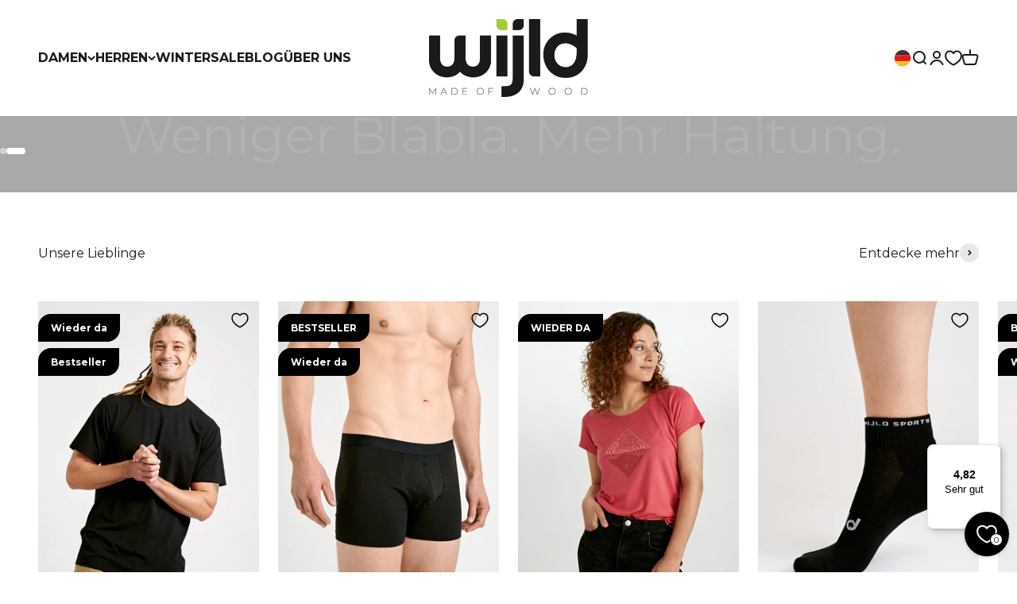

--- FILE ---
content_type: text/html; charset=utf-8
request_url: https://www.wijld.com/
body_size: 84303
content:
<!doctype html>

<html lang="de" dir="ltr">
  <head>
    <script>
    window.consentmo_gcm_initial_state = "";
    window.consentmo_gcm_state = "1";
    window.consentmo_gcm_security_storage = "strict";
    window.consentmo_gcm_ad_storage = "marketing";
    window.consentmo_gcm_analytics_storage = "analytics";
    window.consentmo_gcm_functionality_storage = "functionality";
    window.consentmo_gcm_personalization_storage = "functionality";
    window.consentmo_gcm_ads_data_redaction = "true";
    window.consentmo_gcm_url_passthrough = "false";
    window.consentmo_gcm_data_layer_name = "dataLayer";

    // Google Consent Mode V2 integration script from Consentmo GDPR
    window.isenseRules = {};
    window.isenseRules.gcm = {
        gcmVersion: 2,
        integrationVersion: 3,
        customChanges: false,
        consentUpdated: false,
        initialState: 7,
        isCustomizationEnabled: false,
        adsDataRedaction: true,
        urlPassthrough: false,
        dataLayer: 'dataLayer',
        categories: { ad_personalization: "marketing", ad_storage: "marketing", ad_user_data: "marketing", analytics_storage: "analytics", functionality_storage: "functionality", personalization_storage: "functionality", security_storage: "strict"},
        storage: { ad_personalization: "false", ad_storage: "false", ad_user_data: "false", analytics_storage: "false", functionality_storage: "false", personalization_storage: "false", security_storage: "false", wait_for_update: 2000 }
    };
    if(window.consentmo_gcm_state !== null && window.consentmo_gcm_state !== "" && window.consentmo_gcm_state !== "0") {
        window.isenseRules.gcm.isCustomizationEnabled = true;
        window.isenseRules.gcm.initialState = window.consentmo_gcm_initial_state === null || window.consentmo_gcm_initial_state.trim() === "" ? window.isenseRules.gcm.initialState : window.consentmo_gcm_initial_state;
        window.isenseRules.gcm.categories.ad_storage = window.consentmo_gcm_ad_storage === null || window.consentmo_gcm_ad_storage.trim() === "" ? window.isenseRules.gcm.categories.ad_storage : window.consentmo_gcm_ad_storage;
        window.isenseRules.gcm.categories.ad_user_data = window.consentmo_gcm_ad_storage === null || window.consentmo_gcm_ad_storage.trim() === "" ? window.isenseRules.gcm.categories.ad_user_data : window.consentmo_gcm_ad_storage;
        window.isenseRules.gcm.categories.ad_personalization = window.consentmo_gcm_ad_storage === null || window.consentmo_gcm_ad_storage.trim() === "" ? window.isenseRules.gcm.categories.ad_personalization : window.consentmo_gcm_ad_storage;
        window.isenseRules.gcm.categories.analytics_storage = window.consentmo_gcm_analytics_storage === null || window.consentmo_gcm_analytics_storage.trim() === "" ? window.isenseRules.gcm.categories.analytics_storage : window.consentmo_gcm_analytics_storage;
        window.isenseRules.gcm.categories.functionality_storage = window.consentmo_gcm_functionality_storage === null || window.consentmo_gcm_functionality_storage.trim() === "" ? window.isenseRules.gcm.categories.functionality_storage : window.consentmo_gcm_functionality_storage;
        window.isenseRules.gcm.categories.personalization_storage = window.consentmo_gcm_personalization_storage === null || window.consentmo_gcm_personalization_storage.trim() === "" ? window.isenseRules.gcm.categories.personalization_storage : window.consentmo_gcm_personalization_storage;
        window.isenseRules.gcm.categories.security_storage = window.consentmo_gcm_security_storage === null || window.consentmo_gcm_security_storage.trim() === "" ? window.isenseRules.gcm.categories.security_storage : window.consentmo_gcm_security_storage;
        window.isenseRules.gcm.urlPassthrough = window.consentmo_gcm_url_passthrough === null || window.consentmo_gcm_url_passthrough.trim() === "" ? window.isenseRules.gcm.urlPassthrough : window.consentmo_gcm_url_passthrough;
        window.isenseRules.gcm.adsDataRedaction = window.consentmo_gcm_ads_data_redaction === null || window.consentmo_gcm_ads_data_redaction.trim() === "" ? window.isenseRules.gcm.adsDataRedaction : window.consentmo_gcm_ads_data_redaction;
        window.isenseRules.gcm.dataLayer = window.consentmo_gcm_data_layer_name === null || window.consentmo_gcm_data_layer_name.trim() === "" ? window.isenseRules.gcm.dataLayer : window.consentmo_gcm_data_layer_name;
    }
    window.isenseRules.initializeGcm = function (rules) {
        if(window.isenseRules.gcm.isCustomizationEnabled) {
            rules.initialState = window.isenseRules.gcm.initialState;
            rules.urlPassthrough = window.isenseRules.gcm.urlPassthrough === true || window.isenseRules.gcm.urlPassthrough === 'true';
            rules.adsDataRedaction = window.isenseRules.gcm.adsDataRedaction === true || window.isenseRules.gcm.adsDataRedaction === 'true';
        }

        let initialState = parseInt(rules.initialState);
        let marketingBlocked = initialState === 0 || initialState === 2 || initialState === 5 || initialState === 7;
        let analyticsBlocked = initialState === 0 || initialState === 3 || initialState === 6 || initialState === 7;
        let functionalityBlocked = initialState === 4 || initialState === 5 || initialState === 6 || initialState === 7;

        let gdprCache = localStorage.getItem('gdprCache') ? JSON.parse(localStorage.getItem('gdprCache')) : null;
        if (gdprCache && typeof gdprCache.updatedPreferences !== "undefined") {
            let updatedPreferences = gdprCache.updatedPreferences;
            marketingBlocked = parseInt(updatedPreferences.indexOf('marketing')) > -1;
            analyticsBlocked = parseInt(updatedPreferences.indexOf('analytics')) > -1;
            functionalityBlocked = parseInt(updatedPreferences.indexOf('functionality')) > -1;
        }

        Object.entries(rules.categories).forEach(category => {
            if(rules.storage.hasOwnProperty(category[0])) {
                switch(category[1]) {
                    case 'strict':
                        rules.storage[category[0]] = "granted";
                        break;
                    case 'marketing':
                        rules.storage[category[0]] = marketingBlocked ? "denied" : "granted";
                        break;
                    case 'analytics':
                        rules.storage[category[0]] = analyticsBlocked ? "denied" : "granted";
                        break;
                    case 'functionality':
                        rules.storage[category[0]] = functionalityBlocked ? "denied" : "granted";
                        break;
                }
            }
        });
        rules.consentUpdated = true;
        isenseRules.gcm = rules;
    }

    // Google Consent Mode - initialization start
    window.isenseRules.initializeGcm({
        ...window.isenseRules.gcm,
        adsDataRedaction: true,
        urlPassthrough: false,
        initialState: 7
    });

    /*
    * initialState acceptable values:
    * 0 - Set both ad_storage and analytics_storage to denied
    * 1 - Set all categories to granted
    * 2 - Set only ad_storage to denied
    * 3 - Set only analytics_storage to denied
    * 4 - Set only functionality_storage to denied
    * 5 - Set both ad_storage and functionality_storage to denied
    * 6 - Set both analytics_storage and functionality_storage to denied
    * 7 - Set all categories to denied
    */

    window[window.isenseRules.gcm.dataLayer] = window[window.isenseRules.gcm.dataLayer] || [];
    function gtag() { window[window.isenseRules.gcm.dataLayer].push(arguments); }
    gtag("consent", "default", isenseRules.gcm.storage);
    isenseRules.gcm.adsDataRedaction && gtag("set", "ads_data_redaction", isenseRules.gcm.adsDataRedaction);
    isenseRules.gcm.urlPassthrough && gtag("set", "url_passthrough", isenseRules.gcm.urlPassthrough);
</script>

    
    
    <meta charset="utf-8">
    <meta name="viewport" content="width=device-width, initial-scale=1.0, height=device-height, minimum-scale=1.0, maximum-scale=1.0">
    <meta name="theme-color" content="#ffffff">

    <title>wijld® - Made of Wood - Entdecke die weiche Seite von Holz</title><meta name="description" content="wijld steht für super gemütliche Kleidung aus Holz – umweltfreundlich, lokal &amp; fair gefertigt!"><link rel="canonical" href="https://www.wijld.com/"><link rel="shortcut icon" href="//www.wijld.com/cdn/shop/files/Download_1.png?v=1718208774&width=96">
      <link rel="apple-touch-icon" href="//www.wijld.com/cdn/shop/files/Download_1.png?v=1718208774&width=180"><link rel="preconnect" href="https://cdn.shopify.com">
    <link rel="preconnect" href="https://fonts.shopifycdn.com" crossorigin>
    <link rel="dns-prefetch" href="https://productreviews.shopifycdn.com"><link rel="preload" href="//www.wijld.com/cdn/fonts/montserrat/montserrat_n9.680ded1be351aa3bf3b3650ac5f6df485af8a07c.woff2" as="font" type="font/woff2" crossorigin><link rel="preload" href="//www.wijld.com/cdn/fonts/montserrat/montserrat_n4.81949fa0ac9fd2021e16436151e8eaa539321637.woff2" as="font" type="font/woff2" crossorigin><meta property="og:type" content="website">
  <meta property="og:title" content="wijld® - Made of Wood - Entdecke die weiche Seite von Holz"><meta property="og:image" content="http://www.wijld.com/cdn/shop/files/logo_1_17f9842e-a3a1-443b-b439-5d035562b465.png?v=1718025803&width=2048">
  <meta property="og:image:secure_url" content="https://www.wijld.com/cdn/shop/files/logo_1_17f9842e-a3a1-443b-b439-5d035562b465.png?v=1718025803&width=2048">
  <meta property="og:image:width" content="368">
  <meta property="og:image:height" content="180"><meta property="og:description" content="wijld steht für super gemütliche Kleidung aus Holz – umweltfreundlich, lokal &amp; fair gefertigt!"><meta property="og:url" content="https://www.wijld.com/">
<meta property="og:site_name" content="wijld.com"><meta name="twitter:card" content="summary"><meta name="twitter:title" content="wijld® - Made of Wood - Entdecke die weiche Seite von Holz">
  <meta name="twitter:description" content="wijld steht für super gemütliche Kleidung aus Holz – umweltfreundlich, lokal &amp; fair gefertigt!"><meta name="twitter:image" content="https://www.wijld.com/cdn/shop/files/logo_1_17f9842e-a3a1-443b-b439-5d035562b465.png?crop=center&height=1200&v=1718025803&width=1200">
  <meta name="twitter:image:alt" content=""><script type="application/ld+json">
  {
    "@context": "https://schema.org",
    "@type": "BreadcrumbList",
    "itemListElement": [{
        "@type": "ListItem",
        "position": 1,
        "name": "Home",
        "item": "https://www.wijld.com"
      }]
  }
</script><script type="application/ld+json">
  [
    {
      "@context": "https://schema.org",
      "@type": "WebSite",
      "name": "wijld.com",
      "url": "https:\/\/www.wijld.com",
      "potentialAction": {
        "@type": "SearchAction",
        "target": "https:\/\/www.wijld.com\/search?q={search_term_string}",
        "query-input": "required name=search_term_string"
      }
    },
    {
      "@context": "https://schema.org",
      "@type": "Organization",
      "name": "wijld.com","logo": "https:\/\/www.wijld.com\/cdn\/shop\/files\/logo_1.png?v=1718023373\u0026width=368","description": "wijld steht für stylische Kleidung aus Holz – umweltfreundlich, lokal \u0026 fair gefertigt!","slogan": "Made of Wood","sameAs": ["https:\/\/www.facebook.com\/wijld","https:\/\/instagram.com\/wijld\/","https:\/\/www.tiktok.com\/@wijld.com","https:\/\/www.youtube.com\/channel\/UC1dFRNeRrhZwjrNKz7Q5HYg"],"url": "https:\/\/www.wijld.com"
    }
  ]
  </script><style>/* Typography (heading) */
  @font-face {
  font-family: Montserrat;
  font-weight: 900;
  font-style: normal;
  font-display: fallback;
  src: url("//www.wijld.com/cdn/fonts/montserrat/montserrat_n9.680ded1be351aa3bf3b3650ac5f6df485af8a07c.woff2") format("woff2"),
       url("//www.wijld.com/cdn/fonts/montserrat/montserrat_n9.0cc5aaeff26ef35c23b69a061997d78c9697a382.woff") format("woff");
}

@font-face {
  font-family: Montserrat;
  font-weight: 900;
  font-style: italic;
  font-display: fallback;
  src: url("//www.wijld.com/cdn/fonts/montserrat/montserrat_i9.cd566e55c5982a3a39b3949665a79c881e095b14.woff2") format("woff2"),
       url("//www.wijld.com/cdn/fonts/montserrat/montserrat_i9.b18527943b7f5bc1488b82e39deb595a73d3e645.woff") format("woff");
}

/* Typography (body) */
  @font-face {
  font-family: Montserrat;
  font-weight: 400;
  font-style: normal;
  font-display: fallback;
  src: url("//www.wijld.com/cdn/fonts/montserrat/montserrat_n4.81949fa0ac9fd2021e16436151e8eaa539321637.woff2") format("woff2"),
       url("//www.wijld.com/cdn/fonts/montserrat/montserrat_n4.a6c632ca7b62da89c3594789ba828388aac693fe.woff") format("woff");
}

@font-face {
  font-family: Montserrat;
  font-weight: 400;
  font-style: italic;
  font-display: fallback;
  src: url("//www.wijld.com/cdn/fonts/montserrat/montserrat_i4.5a4ea298b4789e064f62a29aafc18d41f09ae59b.woff2") format("woff2"),
       url("//www.wijld.com/cdn/fonts/montserrat/montserrat_i4.072b5869c5e0ed5b9d2021e4c2af132e16681ad2.woff") format("woff");
}

@font-face {
  font-family: Montserrat;
  font-weight: 700;
  font-style: normal;
  font-display: fallback;
  src: url("//www.wijld.com/cdn/fonts/montserrat/montserrat_n7.3c434e22befd5c18a6b4afadb1e3d77c128c7939.woff2") format("woff2"),
       url("//www.wijld.com/cdn/fonts/montserrat/montserrat_n7.5d9fa6e2cae713c8fb539a9876489d86207fe957.woff") format("woff");
}

@font-face {
  font-family: Montserrat;
  font-weight: 700;
  font-style: italic;
  font-display: fallback;
  src: url("//www.wijld.com/cdn/fonts/montserrat/montserrat_i7.a0d4a463df4f146567d871890ffb3c80408e7732.woff2") format("woff2"),
       url("//www.wijld.com/cdn/fonts/montserrat/montserrat_i7.f6ec9f2a0681acc6f8152c40921d2a4d2e1a2c78.woff") format("woff");
}

:root {
    /**
     * ---------------------------------------------------------------------
     * SPACING VARIABLES
     *
     * We are using a spacing inspired from frameworks like Tailwind CSS.
     * ---------------------------------------------------------------------
     */
    --spacing-0-5: 0.125rem; /* 2px */
    --spacing-1: 0.25rem; /* 4px */
    --spacing-1-5: 0.375rem; /* 6px */
    --spacing-2: 0.5rem; /* 8px */
    --spacing-2-5: 0.625rem; /* 10px */
    --spacing-3: 0.75rem; /* 12px */
    --spacing-3-5: 0.875rem; /* 14px */
    --spacing-4: 1rem; /* 16px */
    --spacing-4-5: 1.125rem; /* 18px */
    --spacing-5: 1.25rem; /* 20px */
    --spacing-5-5: 1.375rem; /* 22px */
    --spacing-6: 1.5rem; /* 24px */
    --spacing-6-5: 1.625rem; /* 26px */
    --spacing-7: 1.75rem; /* 28px */
    --spacing-7-5: 1.875rem; /* 30px */
    --spacing-8: 2rem; /* 32px */
    --spacing-8-5: 2.125rem; /* 34px */
    --spacing-9: 2.25rem; /* 36px */
    --spacing-9-5: 2.375rem; /* 38px */
    --spacing-10: 2.5rem; /* 40px */
    --spacing-11: 2.75rem; /* 44px */
    --spacing-12: 3rem; /* 48px */
    --spacing-14: 3.5rem; /* 56px */
    --spacing-16: 4rem; /* 64px */
    --spacing-18: 4.5rem; /* 72px */
    --spacing-20: 5rem; /* 80px */
    --spacing-24: 6rem; /* 96px */
    --spacing-28: 7rem; /* 112px */
    --spacing-32: 8rem; /* 128px */
    --spacing-36: 9rem; /* 144px */
    --spacing-40: 10rem; /* 160px */
    --spacing-44: 11rem; /* 176px */
    --spacing-48: 12rem; /* 192px */
    --spacing-52: 13rem; /* 208px */
    --spacing-56: 14rem; /* 224px */
    --spacing-60: 15rem; /* 240px */
    --spacing-64: 16rem; /* 256px */
    --spacing-72: 18rem; /* 288px */
    --spacing-80: 20rem; /* 320px */
    --spacing-96: 24rem; /* 384px */

    /* Container */
    --container-max-width: 1600px;
    --container-narrow-max-width: 1350px;
    --container-gutter: var(--spacing-5);
    --section-outer-spacing-block: var(--spacing-10);
    --section-inner-max-spacing-block: var(--spacing-9);
    --section-inner-spacing-inline: var(--container-gutter);
    --section-stack-spacing-block: var(--spacing-8);

    /* Grid gutter */
    --grid-gutter: var(--spacing-5);

    /* Product list settings */
    --product-list-row-gap: var(--spacing-8);
    --product-list-column-gap: var(--grid-gutter);

    /* Form settings */
    --input-gap: var(--spacing-2);
    --input-height: 2.625rem;
    --input-padding-inline: var(--spacing-4);

    /* Other sizes */
    --sticky-area-height: calc(var(--sticky-announcement-bar-enabled, 0) * var(--announcement-bar-height, 0px) + var(--sticky-header-enabled, 0) * var(--header-height, 0px));

    /* RTL support */
    --transform-logical-flip: 1;
    --transform-origin-start: left;
    --transform-origin-end: right;

    /**
     * ---------------------------------------------------------------------
     * TYPOGRAPHY
     * ---------------------------------------------------------------------
     */

    /* Font properties */
    --heading-font-family: Montserrat, sans-serif;
    --heading-font-weight: 900;
    --heading-font-style: normal;
    --heading-text-transform: uppercase;
    --heading-letter-spacing: -0.02em;
    --text-font-family: Montserrat, sans-serif;
    --text-font-weight: 400;
    --text-font-style: normal;
    --text-letter-spacing: 0.0em;

    /* Font sizes */
    --text-h0: 3rem;
    --text-h1: 2.5rem;
    --text-h2: 2rem;
    --text-h3: 1.5rem;
    --text-h4: 1.375rem;
    --text-h5: 1.125rem;
    --text-h6: 1rem;
    --text-xs: 0.6875rem;
    --text-sm: 0.75rem;
    --text-base: 0.875rem;
    --text-lg: 1.125rem;

    /**
     * ---------------------------------------------------------------------
     * COLORS
     * ---------------------------------------------------------------------
     */

    /* Color settings */--accent: 26 26 26;
    --text-primary: 26 26 26;
    --background-primary: 255 255 255;
    --dialog-background: 255 255 255;
    --border-color: var(--text-color, var(--text-primary)) / 0.12;

    /* Button colors */
    --button-background-primary: 26 26 26;
    --button-text-primary: 255 255 255;
    --button-background-secondary: 177 210 5;
    --button-text-secondary: 26 26 26;

    /* Status colors */
    --success-background: 246 250 225;
    --success-text: 177 210 5;
    --warning-background: 255 246 233;
    --warning-text: 255 183 74;
    --error-background: 254 231 231;
    --error-text: 248 58 58;

    /* Product colors */
    --on-sale-text: 248 58 58;
    --on-sale-badge-background: 248 58 58;
    --on-sale-badge-text: 255 255 255;
    --sold-out-badge-background: 0 0 0;
    --sold-out-badge-text: 255 255 255;
    --primary-badge-background: 0 0 0;
    --primary-badge-text: 255 255 255;
    --star-color: 177 210 5;
    --product-card-background: 255 255 255;
    --product-card-text: 26 26 26;

    /* Header colors */
    --header-background: 255 255 255;
    --header-text: 26 26 26;

    /* Footer colors */
    --footer-background: 0 0 0;
    --footer-text: 255 255 255;

    /* Rounded variables (used for border radius) */
    --rounded-xs: 0.0rem;
    --rounded-sm: 0.0rem;
    --rounded: 0.0rem;
    --rounded-lg: 0.0rem;
    --rounded-full: 9999px;

    --rounded-button: 3.75rem;
    --rounded-input: 0.5rem;

    /* Box shadow */
    --shadow-sm: 0 2px 8px rgb(var(--text-primary) / 0.1);
    --shadow: 0 5px 15px rgb(var(--text-primary) / 0.1);
    --shadow-md: 0 5px 30px rgb(var(--text-primary) / 0.1);
    --shadow-block: 0px 18px 50px rgb(var(--text-primary) / 0.1);

    /**
     * ---------------------------------------------------------------------
     * OTHER
     * ---------------------------------------------------------------------
     */

    --cursor-close-svg-url: url(//www.wijld.com/cdn/shop/t/39/assets/cursor-close.svg?v=147174565022153725511730105588);
    --cursor-zoom-in-svg-url: url(//www.wijld.com/cdn/shop/t/39/assets/cursor-zoom-in.svg?v=154953035094101115921730105588);
    --cursor-zoom-out-svg-url: url(//www.wijld.com/cdn/shop/t/39/assets/cursor-zoom-out.svg?v=16155520337305705181730105588);
    --checkmark-svg-url: url(//www.wijld.com/cdn/shop/t/39/assets/checkmark.svg?v=77552481021870063511730105588);
  }

  [dir="rtl"]:root {
    /* RTL support */
    --transform-logical-flip: -1;
    --transform-origin-start: right;
    --transform-origin-end: left;
  }

  @media screen and (min-width: 700px) {
    :root {
      /* Typography (font size) */
      --text-h0: 4rem;
      --text-h1: 3rem;
      --text-h2: 2.5rem;
      --text-h3: 2rem;
      --text-h4: 1.625rem;
      --text-h5: 1.25rem;
      --text-h6: 1.125rem;

      --text-xs: 0.75rem;
      --text-sm: 0.875rem;
      --text-base: 1.0rem;
      --text-lg: 1.25rem;

      /* Spacing */
      --container-gutter: 2rem;
      --section-outer-spacing-block: var(--spacing-14);
      --section-inner-max-spacing-block: var(--spacing-10);
      --section-inner-spacing-inline: var(--spacing-10);
      --section-stack-spacing-block: var(--spacing-12);

      /* Grid gutter */
      --grid-gutter: var(--spacing-6);

      /* Product list settings */
      --product-list-row-gap: var(--spacing-12);

      /* Form settings */
      --input-gap: 1rem;
      --input-height: 3.125rem;
      --input-padding-inline: var(--spacing-5);
    }
  }

  @media screen and (min-width: 1000px) {
    :root {
      /* Spacing settings */
      --container-gutter: var(--spacing-12);
      --section-outer-spacing-block: var(--spacing-16);
      --section-inner-max-spacing-block: var(--spacing-14);
      --section-inner-spacing-inline: var(--spacing-14);
      --section-stack-spacing-block: var(--spacing-12);
    }
  }

  @media screen and (min-width: 1150px) {
    :root {
      /* Spacing settings */
      --container-gutter: var(--spacing-12);
      --section-outer-spacing-block: var(--spacing-16);
      --section-inner-max-spacing-block: var(--spacing-14);
      --section-inner-spacing-inline: var(--spacing-14);
      --section-stack-spacing-block: var(--spacing-12);
    }
  }

  @media screen and (min-width: 1400px) {
    :root {
      /* Typography (font size) */
      --text-h0: 5rem;
      --text-h1: 3.75rem;
      --text-h2: 3rem;
      --text-h3: 2.25rem;
      --text-h4: 2rem;
      --text-h5: 1.5rem;
      --text-h6: 1.25rem;

      --section-outer-spacing-block: var(--spacing-20);
      --section-inner-max-spacing-block: var(--spacing-16);
      --section-inner-spacing-inline: var(--spacing-16);
    }
  }

  @media screen and (min-width: 1600px) {
    :root {
      --section-outer-spacing-block: var(--spacing-20);
      --section-inner-max-spacing-block: var(--spacing-18);
      --section-inner-spacing-inline: var(--spacing-18);
    }
  }

  /**
   * ---------------------------------------------------------------------
   * LIQUID DEPENDANT CSS
   *
   * Our main CSS is Liquid free, but some very specific features depend on
   * theme settings, so we have them here
   * ---------------------------------------------------------------------
   */@media screen and (pointer: fine) {
        .button:not([disabled]):hover, .btn:not([disabled]):hover, .shopify-payment-button__button--unbranded:not([disabled]):hover {
          --button-background-opacity: 0.85;
        }

        .button--subdued:not([disabled]):hover {
          --button-background: var(--text-color) / .05 !important;
        }
      }</style><script>
  // This allows to expose several variables to the global scope, to be used in scripts
  window.themeVariables = {
    settings: {
      showPageTransition: false,
      headingApparition: "split_fade",
      pageType: "index",
      moneyFormat: "{{amount_with_comma_separator}} €",
      moneyWithCurrencyFormat: "{{amount_with_comma_separator}} €",
      currencyCodeEnabled: false,
      cartType: "drawer",
      showDiscount: true,
      discountMode: "saving"
    },

    strings: {
      accessibilityClose: "Schließen",
      accessibilityNext: "Vor",
      accessibilityPrevious: "Zurück",
      addToCartButton: "In den Warenkorb",
      soldOutButton: "Ausverkauft",
      preOrderButton: "Jetzt vorbestellen",
      unavailableButton: "Nicht verfügbar",
      closeGallery: "Galerie schließen",
      zoomGallery: "Bild vergrößern",
      errorGallery: "Bild kann nicht geladen werden",
      soldOutBadge: "Ausverkauft",
      discountBadge: "Spare @@",
      sku: "SKU:",
      searchNoResults: "Keine Treffer",
      addOrderNote: "Bestellhinweis hinzufügen",
      editOrderNote: "Bestellhinweis bearbeiten",
      shippingEstimatorNoResults: "Tut uns leid, aber wir verschicken leider nicht an deine Adresse.",
      shippingEstimatorOneResult: "Für deine Adresse gibt es einen Versandtarif:",
      shippingEstimatorMultipleResults: "Für deine Adresse gibt es mehrere Versandtarife:",
      shippingEstimatorError: "Beim Berechnen der Versandkosten ist ein Fehler aufgetreten:"
    },

    breakpoints: {
      'sm': 'screen and (min-width: 700px)',
      'md': 'screen and (min-width: 1000px)',
      'lg': 'screen and (min-width: 1150px)',
      'xl': 'screen and (min-width: 1400px)',

      'sm-max': 'screen and (max-width: 699px)',
      'md-max': 'screen and (max-width: 999px)',
      'lg-max': 'screen and (max-width: 1149px)',
      'xl-max': 'screen and (max-width: 1399px)'
    }
  };// For detecting native share
  document.documentElement.classList.add(`native-share--${navigator.share ? 'enabled' : 'disabled'}`);</script><script type="module" src="//www.wijld.com/cdn/shop/t/39/assets/vendor.min.js?v=52426788336887041471730105580"></script>
    <script type="module" src="//www.wijld.com/cdn/shop/t/39/assets/theme.js?v=109195990565636531201730105588"></script>
    <script type="module" src="//www.wijld.com/cdn/shop/t/39/assets/sections.js?v=180839664527594837911730108020"></script>

    <script>window.performance && window.performance.mark && window.performance.mark('shopify.content_for_header.start');</script><meta name="google-site-verification" content="9HH9-0E5u0HukgVbcu00XasFtjCbPsjFNhUWnSy7VIw">
<meta name="facebook-domain-verification" content="z88mqwml38xebe4f8rfprh8w5f950d">
<meta id="shopify-digital-wallet" name="shopify-digital-wallet" content="/58556612707/digital_wallets/dialog">
<meta name="shopify-checkout-api-token" content="365f2658e68b5e67ce804657a2da3be7">
<meta id="in-context-paypal-metadata" data-shop-id="58556612707" data-venmo-supported="false" data-environment="production" data-locale="de_DE" data-paypal-v4="true" data-currency="EUR">
<link rel="alternate" hreflang="x-default" href="https://www.wijld.com/">
<link rel="alternate" hreflang="de" href="https://www.wijld.com/">
<link rel="alternate" hreflang="en" href="https://www.wijld.com/en">
<script async="async" src="/checkouts/internal/preloads.js?locale=de-DE"></script>
<link rel="preconnect" href="https://shop.app" crossorigin="anonymous">
<script async="async" src="https://shop.app/checkouts/internal/preloads.js?locale=de-DE&shop_id=58556612707" crossorigin="anonymous"></script>
<script id="apple-pay-shop-capabilities" type="application/json">{"shopId":58556612707,"countryCode":"DE","currencyCode":"EUR","merchantCapabilities":["supports3DS"],"merchantId":"gid:\/\/shopify\/Shop\/58556612707","merchantName":"wijld.com","requiredBillingContactFields":["postalAddress","email"],"requiredShippingContactFields":["postalAddress","email"],"shippingType":"shipping","supportedNetworks":["visa","maestro","masterCard","amex"],"total":{"type":"pending","label":"wijld.com","amount":"1.00"},"shopifyPaymentsEnabled":true,"supportsSubscriptions":true}</script>
<script id="shopify-features" type="application/json">{"accessToken":"365f2658e68b5e67ce804657a2da3be7","betas":["rich-media-storefront-analytics"],"domain":"www.wijld.com","predictiveSearch":true,"shopId":58556612707,"locale":"de"}</script>
<script>var Shopify = Shopify || {};
Shopify.shop = "wijld.myshopify.com";
Shopify.locale = "de";
Shopify.currency = {"active":"EUR","rate":"1.0"};
Shopify.country = "DE";
Shopify.theme = {"name":"𝗟𝗶𝘃𝗲","id":173668172154,"schema_name":"Impact","schema_version":"5.4.1","theme_store_id":null,"role":"main"};
Shopify.theme.handle = "null";
Shopify.theme.style = {"id":null,"handle":null};
Shopify.cdnHost = "www.wijld.com/cdn";
Shopify.routes = Shopify.routes || {};
Shopify.routes.root = "/";</script>
<script type="module">!function(o){(o.Shopify=o.Shopify||{}).modules=!0}(window);</script>
<script>!function(o){function n(){var o=[];function n(){o.push(Array.prototype.slice.apply(arguments))}return n.q=o,n}var t=o.Shopify=o.Shopify||{};t.loadFeatures=n(),t.autoloadFeatures=n()}(window);</script>
<script>
  window.ShopifyPay = window.ShopifyPay || {};
  window.ShopifyPay.apiHost = "shop.app\/pay";
  window.ShopifyPay.redirectState = null;
</script>
<script id="shop-js-analytics" type="application/json">{"pageType":"index"}</script>
<script defer="defer" async type="module" src="//www.wijld.com/cdn/shopifycloud/shop-js/modules/v2/client.init-shop-cart-sync_XknANqpX.de.esm.js"></script>
<script defer="defer" async type="module" src="//www.wijld.com/cdn/shopifycloud/shop-js/modules/v2/chunk.common_DvdeXi9P.esm.js"></script>
<script type="module">
  await import("//www.wijld.com/cdn/shopifycloud/shop-js/modules/v2/client.init-shop-cart-sync_XknANqpX.de.esm.js");
await import("//www.wijld.com/cdn/shopifycloud/shop-js/modules/v2/chunk.common_DvdeXi9P.esm.js");

  window.Shopify.SignInWithShop?.initShopCartSync?.({"fedCMEnabled":true,"windoidEnabled":true});

</script>
<script>
  window.Shopify = window.Shopify || {};
  if (!window.Shopify.featureAssets) window.Shopify.featureAssets = {};
  window.Shopify.featureAssets['shop-js'] = {"shop-cart-sync":["modules/v2/client.shop-cart-sync_D9JQGxjh.de.esm.js","modules/v2/chunk.common_DvdeXi9P.esm.js"],"init-fed-cm":["modules/v2/client.init-fed-cm_DMo35JdQ.de.esm.js","modules/v2/chunk.common_DvdeXi9P.esm.js"],"init-windoid":["modules/v2/client.init-windoid_B3VvhkL7.de.esm.js","modules/v2/chunk.common_DvdeXi9P.esm.js"],"shop-cash-offers":["modules/v2/client.shop-cash-offers_CYQv6hn3.de.esm.js","modules/v2/chunk.common_DvdeXi9P.esm.js","modules/v2/chunk.modal_CkJq5XGD.esm.js"],"shop-button":["modules/v2/client.shop-button_Baq_RTkq.de.esm.js","modules/v2/chunk.common_DvdeXi9P.esm.js"],"init-shop-email-lookup-coordinator":["modules/v2/client.init-shop-email-lookup-coordinator_Bz_MA9Op.de.esm.js","modules/v2/chunk.common_DvdeXi9P.esm.js"],"shop-toast-manager":["modules/v2/client.shop-toast-manager_DCWfOqRF.de.esm.js","modules/v2/chunk.common_DvdeXi9P.esm.js"],"shop-login-button":["modules/v2/client.shop-login-button_caaxNUOr.de.esm.js","modules/v2/chunk.common_DvdeXi9P.esm.js","modules/v2/chunk.modal_CkJq5XGD.esm.js"],"avatar":["modules/v2/client.avatar_BTnouDA3.de.esm.js"],"init-shop-cart-sync":["modules/v2/client.init-shop-cart-sync_XknANqpX.de.esm.js","modules/v2/chunk.common_DvdeXi9P.esm.js"],"pay-button":["modules/v2/client.pay-button_CKXSOdRt.de.esm.js","modules/v2/chunk.common_DvdeXi9P.esm.js"],"init-shop-for-new-customer-accounts":["modules/v2/client.init-shop-for-new-customer-accounts_CbyP-mMl.de.esm.js","modules/v2/client.shop-login-button_caaxNUOr.de.esm.js","modules/v2/chunk.common_DvdeXi9P.esm.js","modules/v2/chunk.modal_CkJq5XGD.esm.js"],"init-customer-accounts-sign-up":["modules/v2/client.init-customer-accounts-sign-up_CDG_EMX9.de.esm.js","modules/v2/client.shop-login-button_caaxNUOr.de.esm.js","modules/v2/chunk.common_DvdeXi9P.esm.js","modules/v2/chunk.modal_CkJq5XGD.esm.js"],"shop-follow-button":["modules/v2/client.shop-follow-button_DKjGFHnv.de.esm.js","modules/v2/chunk.common_DvdeXi9P.esm.js","modules/v2/chunk.modal_CkJq5XGD.esm.js"],"checkout-modal":["modules/v2/client.checkout-modal_DiCgWgoC.de.esm.js","modules/v2/chunk.common_DvdeXi9P.esm.js","modules/v2/chunk.modal_CkJq5XGD.esm.js"],"init-customer-accounts":["modules/v2/client.init-customer-accounts_CBDBRCw9.de.esm.js","modules/v2/client.shop-login-button_caaxNUOr.de.esm.js","modules/v2/chunk.common_DvdeXi9P.esm.js","modules/v2/chunk.modal_CkJq5XGD.esm.js"],"lead-capture":["modules/v2/client.lead-capture_ASe7qa-m.de.esm.js","modules/v2/chunk.common_DvdeXi9P.esm.js","modules/v2/chunk.modal_CkJq5XGD.esm.js"],"shop-login":["modules/v2/client.shop-login_Cve_5msa.de.esm.js","modules/v2/chunk.common_DvdeXi9P.esm.js","modules/v2/chunk.modal_CkJq5XGD.esm.js"],"payment-terms":["modules/v2/client.payment-terms_D0YjRyyK.de.esm.js","modules/v2/chunk.common_DvdeXi9P.esm.js","modules/v2/chunk.modal_CkJq5XGD.esm.js"]};
</script>
<script>(function() {
  var isLoaded = false;
  function asyncLoad() {
    if (isLoaded) return;
    isLoaded = true;
    var urls = ["\/\/cdn.shopify.com\/proxy\/7dcf24addf627a2fff8d7ff6680799e977926174ea1ddfd2a5c248bef8271b59\/shpy.cleverreach.com\/scripts\/mailing?shop=wijld.myshopify.com\u0026sp-cache-control=cHVibGljLCBtYXgtYWdlPTkwMA","\/\/cdn.shopify.com\/proxy\/20393847aa0c953bc0f6f36956041233d00ab98a19416507c5af7911194db7d2\/shpy.cleverreach.com\/scripts\/form?shop=wijld.myshopify.com\u0026sp-cache-control=cHVibGljLCBtYXgtYWdlPTkwMA","\/\/cdn.shopify.com\/proxy\/7dcf24addf627a2fff8d7ff6680799e977926174ea1ddfd2a5c248bef8271b59\/shpy.cleverreach.com\/scripts\/mailing?shop=wijld.myshopify.com\u0026sp-cache-control=cHVibGljLCBtYXgtYWdlPTkwMA","\/\/cdn.shopify.com\/proxy\/20393847aa0c953bc0f6f36956041233d00ab98a19416507c5af7911194db7d2\/shpy.cleverreach.com\/scripts\/form?shop=wijld.myshopify.com\u0026sp-cache-control=cHVibGljLCBtYXgtYWdlPTkwMA","\/\/cdn.shopify.com\/proxy\/7dcf24addf627a2fff8d7ff6680799e977926174ea1ddfd2a5c248bef8271b59\/shpy.cleverreach.com\/scripts\/mailing?shop=wijld.myshopify.com\u0026sp-cache-control=cHVibGljLCBtYXgtYWdlPTkwMA","\/\/cdn.shopify.com\/proxy\/20393847aa0c953bc0f6f36956041233d00ab98a19416507c5af7911194db7d2\/shpy.cleverreach.com\/scripts\/form?shop=wijld.myshopify.com\u0026sp-cache-control=cHVibGljLCBtYXgtYWdlPTkwMA","https:\/\/static.klaviyo.com\/onsite\/js\/RKhCXA\/klaviyo.js?company_id=RKhCXA\u0026shop=wijld.myshopify.com","https:\/\/widgets.automizely.com\/returns\/main.js?shop=wijld.myshopify.com","https:\/\/cstt-app.herokuapp.com\/get_script\/51aa078a9d1b11efb7d7c2c4c01fad40.js?v=567864\u0026shop=wijld.myshopify.com","https:\/\/cdn.hextom.com\/js\/quickannouncementbar.js?shop=wijld.myshopify.com","https:\/\/cdn.hextom.com\/js\/ultimatesalesboost.js?shop=wijld.myshopify.com","https:\/\/tseish-app.connect.trustedshops.com\/esc.js?apiBaseUrl=aHR0cHM6Ly90c2Vpc2gtYXBwLmNvbm5lY3QudHJ1c3RlZHNob3BzLmNvbQ==\u0026instanceId=d2lqbGQubXlzaG9waWZ5LmNvbQ==\u0026shop=wijld.myshopify.com","https:\/\/widgets.automizely.com\/loyalty\/v1\/main.js?connection_id=d8aea0bf14bf4a6eb29695677e132370\u0026mapped_org_id=82a476e3adb9a82cc6aaf91438607464_v1\u0026shop=wijld.myshopify.com"];
    for (var i = 0; i < urls.length; i++) {
      var s = document.createElement('script');
      s.type = 'text/javascript';
      s.async = true;
      s.src = urls[i];
      var x = document.getElementsByTagName('script')[0];
      x.parentNode.insertBefore(s, x);
    }
  };
  if(window.attachEvent) {
    window.attachEvent('onload', asyncLoad);
  } else {
    window.addEventListener('load', asyncLoad, false);
  }
})();</script>
<script id="__st">var __st={"a":58556612707,"offset":3600,"reqid":"8d1826ba-0416-47fe-b3f5-a9d416d641e3-1768872456","pageurl":"www.wijld.com\/","u":"c1165d6183b0","p":"home"};</script>
<script>window.ShopifyPaypalV4VisibilityTracking = true;</script>
<script id="captcha-bootstrap">!function(){'use strict';const t='contact',e='account',n='new_comment',o=[[t,t],['blogs',n],['comments',n],[t,'customer']],c=[[e,'customer_login'],[e,'guest_login'],[e,'recover_customer_password'],[e,'create_customer']],r=t=>t.map((([t,e])=>`form[action*='/${t}']:not([data-nocaptcha='true']) input[name='form_type'][value='${e}']`)).join(','),a=t=>()=>t?[...document.querySelectorAll(t)].map((t=>t.form)):[];function s(){const t=[...o],e=r(t);return a(e)}const i='password',u='form_key',d=['recaptcha-v3-token','g-recaptcha-response','h-captcha-response',i],f=()=>{try{return window.sessionStorage}catch{return}},m='__shopify_v',_=t=>t.elements[u];function p(t,e,n=!1){try{const o=window.sessionStorage,c=JSON.parse(o.getItem(e)),{data:r}=function(t){const{data:e,action:n}=t;return t[m]||n?{data:e,action:n}:{data:t,action:n}}(c);for(const[e,n]of Object.entries(r))t.elements[e]&&(t.elements[e].value=n);n&&o.removeItem(e)}catch(o){console.error('form repopulation failed',{error:o})}}const l='form_type',E='cptcha';function T(t){t.dataset[E]=!0}const w=window,h=w.document,L='Shopify',v='ce_forms',y='captcha';let A=!1;((t,e)=>{const n=(g='f06e6c50-85a8-45c8-87d0-21a2b65856fe',I='https://cdn.shopify.com/shopifycloud/storefront-forms-hcaptcha/ce_storefront_forms_captcha_hcaptcha.v1.5.2.iife.js',D={infoText:'Durch hCaptcha geschützt',privacyText:'Datenschutz',termsText:'Allgemeine Geschäftsbedingungen'},(t,e,n)=>{const o=w[L][v],c=o.bindForm;if(c)return c(t,g,e,D).then(n);var r;o.q.push([[t,g,e,D],n]),r=I,A||(h.body.append(Object.assign(h.createElement('script'),{id:'captcha-provider',async:!0,src:r})),A=!0)});var g,I,D;w[L]=w[L]||{},w[L][v]=w[L][v]||{},w[L][v].q=[],w[L][y]=w[L][y]||{},w[L][y].protect=function(t,e){n(t,void 0,e),T(t)},Object.freeze(w[L][y]),function(t,e,n,w,h,L){const[v,y,A,g]=function(t,e,n){const i=e?o:[],u=t?c:[],d=[...i,...u],f=r(d),m=r(i),_=r(d.filter((([t,e])=>n.includes(e))));return[a(f),a(m),a(_),s()]}(w,h,L),I=t=>{const e=t.target;return e instanceof HTMLFormElement?e:e&&e.form},D=t=>v().includes(t);t.addEventListener('submit',(t=>{const e=I(t);if(!e)return;const n=D(e)&&!e.dataset.hcaptchaBound&&!e.dataset.recaptchaBound,o=_(e),c=g().includes(e)&&(!o||!o.value);(n||c)&&t.preventDefault(),c&&!n&&(function(t){try{if(!f())return;!function(t){const e=f();if(!e)return;const n=_(t);if(!n)return;const o=n.value;o&&e.removeItem(o)}(t);const e=Array.from(Array(32),(()=>Math.random().toString(36)[2])).join('');!function(t,e){_(t)||t.append(Object.assign(document.createElement('input'),{type:'hidden',name:u})),t.elements[u].value=e}(t,e),function(t,e){const n=f();if(!n)return;const o=[...t.querySelectorAll(`input[type='${i}']`)].map((({name:t})=>t)),c=[...d,...o],r={};for(const[a,s]of new FormData(t).entries())c.includes(a)||(r[a]=s);n.setItem(e,JSON.stringify({[m]:1,action:t.action,data:r}))}(t,e)}catch(e){console.error('failed to persist form',e)}}(e),e.submit())}));const S=(t,e)=>{t&&!t.dataset[E]&&(n(t,e.some((e=>e===t))),T(t))};for(const o of['focusin','change'])t.addEventListener(o,(t=>{const e=I(t);D(e)&&S(e,y())}));const B=e.get('form_key'),M=e.get(l),P=B&&M;t.addEventListener('DOMContentLoaded',(()=>{const t=y();if(P)for(const e of t)e.elements[l].value===M&&p(e,B);[...new Set([...A(),...v().filter((t=>'true'===t.dataset.shopifyCaptcha))])].forEach((e=>S(e,t)))}))}(h,new URLSearchParams(w.location.search),n,t,e,['guest_login'])})(!0,!0)}();</script>
<script integrity="sha256-4kQ18oKyAcykRKYeNunJcIwy7WH5gtpwJnB7kiuLZ1E=" data-source-attribution="shopify.loadfeatures" defer="defer" src="//www.wijld.com/cdn/shopifycloud/storefront/assets/storefront/load_feature-a0a9edcb.js" crossorigin="anonymous"></script>
<script crossorigin="anonymous" defer="defer" src="//www.wijld.com/cdn/shopifycloud/storefront/assets/shopify_pay/storefront-65b4c6d7.js?v=20250812"></script>
<script data-source-attribution="shopify.dynamic_checkout.dynamic.init">var Shopify=Shopify||{};Shopify.PaymentButton=Shopify.PaymentButton||{isStorefrontPortableWallets:!0,init:function(){window.Shopify.PaymentButton.init=function(){};var t=document.createElement("script");t.src="https://www.wijld.com/cdn/shopifycloud/portable-wallets/latest/portable-wallets.de.js",t.type="module",document.head.appendChild(t)}};
</script>
<script data-source-attribution="shopify.dynamic_checkout.buyer_consent">
  function portableWalletsHideBuyerConsent(e){var t=document.getElementById("shopify-buyer-consent"),n=document.getElementById("shopify-subscription-policy-button");t&&n&&(t.classList.add("hidden"),t.setAttribute("aria-hidden","true"),n.removeEventListener("click",e))}function portableWalletsShowBuyerConsent(e){var t=document.getElementById("shopify-buyer-consent"),n=document.getElementById("shopify-subscription-policy-button");t&&n&&(t.classList.remove("hidden"),t.removeAttribute("aria-hidden"),n.addEventListener("click",e))}window.Shopify?.PaymentButton&&(window.Shopify.PaymentButton.hideBuyerConsent=portableWalletsHideBuyerConsent,window.Shopify.PaymentButton.showBuyerConsent=portableWalletsShowBuyerConsent);
</script>
<script data-source-attribution="shopify.dynamic_checkout.cart.bootstrap">document.addEventListener("DOMContentLoaded",(function(){function t(){return document.querySelector("shopify-accelerated-checkout-cart, shopify-accelerated-checkout")}if(t())Shopify.PaymentButton.init();else{new MutationObserver((function(e,n){t()&&(Shopify.PaymentButton.init(),n.disconnect())})).observe(document.body,{childList:!0,subtree:!0})}}));
</script>
<link id="shopify-accelerated-checkout-styles" rel="stylesheet" media="screen" href="https://www.wijld.com/cdn/shopifycloud/portable-wallets/latest/accelerated-checkout-backwards-compat.css" crossorigin="anonymous">
<style id="shopify-accelerated-checkout-cart">
        #shopify-buyer-consent {
  margin-top: 1em;
  display: inline-block;
  width: 100%;
}

#shopify-buyer-consent.hidden {
  display: none;
}

#shopify-subscription-policy-button {
  background: none;
  border: none;
  padding: 0;
  text-decoration: underline;
  font-size: inherit;
  cursor: pointer;
}

#shopify-subscription-policy-button::before {
  box-shadow: none;
}

      </style>

<script>window.performance && window.performance.mark && window.performance.mark('shopify.content_for_header.end');</script>
<link href="//www.wijld.com/cdn/shop/t/39/assets/theme.css?v=115342228913690698701730105580" rel="stylesheet" type="text/css" media="all" /><style>
      .mega-menu__nav > li {
        width: 240px;
      }
      
      #trustbadge-container-98e3dadd90eb493088abdc5597a70810{
        z-index: 100 !important;
       }
      ul.mega-menu__nav{
        gap: 0.5rem !important;
      }
     
    </style>
  <script>window.is_hulkpo_installed=false</script>
  
  <script>
    (function (c, s, q, u, a, r, e) {
        c.hj=c.hj||function(){(c.hj.q=c.hj.q||[]).push(arguments)};
        c._hjSettings = { hjid: a };
        r = s.getElementsByTagName('head')[0];
        e = s.createElement('script');
        e.async = true;
        e.src = q + c._hjSettings.hjid + u;
        r.appendChild(e);
    })(window, document, 'https://static.hj.contentsquare.net/c/csq-', '.js', 6402991);
</script>
  <!-- BEGIN app block: shopify://apps/consentmo-gdpr/blocks/gdpr_cookie_consent/4fbe573f-a377-4fea-9801-3ee0858cae41 -->


<!-- END app block --><!-- BEGIN app block: shopify://apps/klaviyo-email-marketing-sms/blocks/klaviyo-onsite-embed/2632fe16-c075-4321-a88b-50b567f42507 -->












  <script async src="https://static.klaviyo.com/onsite/js/RKhCXA/klaviyo.js?company_id=RKhCXA"></script>
  <script>!function(){if(!window.klaviyo){window._klOnsite=window._klOnsite||[];try{window.klaviyo=new Proxy({},{get:function(n,i){return"push"===i?function(){var n;(n=window._klOnsite).push.apply(n,arguments)}:function(){for(var n=arguments.length,o=new Array(n),w=0;w<n;w++)o[w]=arguments[w];var t="function"==typeof o[o.length-1]?o.pop():void 0,e=new Promise((function(n){window._klOnsite.push([i].concat(o,[function(i){t&&t(i),n(i)}]))}));return e}}})}catch(n){window.klaviyo=window.klaviyo||[],window.klaviyo.push=function(){var n;(n=window._klOnsite).push.apply(n,arguments)}}}}();</script>

  




  <script>
    window.klaviyoReviewsProductDesignMode = false
  </script>







<!-- END app block --><!-- BEGIN app block: shopify://apps/judge-me-reviews/blocks/judgeme_core/61ccd3b1-a9f2-4160-9fe9-4fec8413e5d8 --><!-- Start of Judge.me Core -->






<link rel="dns-prefetch" href="https://cdnwidget.judge.me">
<link rel="dns-prefetch" href="https://cdn.judge.me">
<link rel="dns-prefetch" href="https://cdn1.judge.me">
<link rel="dns-prefetch" href="https://api.judge.me">

<script data-cfasync='false' class='jdgm-settings-script'>window.jdgmSettings={"pagination":5,"disable_web_reviews":false,"badge_no_review_text":"Keine Bewertungen","badge_n_reviews_text":"{{ n }} Bewertung(en)","badge_star_color":"#B1D205","hide_badge_preview_if_no_reviews":true,"badge_hide_text":false,"enforce_center_preview_badge":false,"widget_title":"Kundenbewertungen","widget_open_form_text":"Bewertung schreiben","widget_close_form_text":"Bewertung abbrechen","widget_refresh_page_text":"Seite aktualisieren","widget_summary_text":"Basierend auf Bewertung(en)","widget_no_review_text":"Sei der/die erste der/die eine Bewertung schreibt","widget_name_field_text":"Anzeigename","widget_verified_name_field_text":"Verifizierter Name (öffentlich)","widget_name_placeholder_text":"Anzeigename","widget_required_field_error_text":"Dieses Feld ist erforderlich.","widget_email_field_text":"E-Mail-Adresse","widget_verified_email_field_text":"Verifizierte E-Mail (privat, kann nicht bearbeitet werden)","widget_email_placeholder_text":"Ihre E-Mail-Adresse","widget_email_field_error_text":"Bitte geben Sie eine gültige E-Mail-Adresse ein.","widget_rating_field_text":"Bewertung","widget_review_title_field_text":"Bewertungstitel","widget_review_title_placeholder_text":"Geben Sie Ihrer Bewertung einen Titel","widget_review_body_field_text":"Bewertungsinhalt","widget_review_body_placeholder_text":"Beginnen Sie hier zu schreiben...","widget_pictures_field_text":"Bild/Video (optional)","widget_submit_review_text":"Bewertung abschicken","widget_submit_verified_review_text":"Verifizierte Bewertung abschicken","widget_submit_success_msg_with_auto_publish":"Vielen Dank! Bitte aktualisieren Sie die Seite in wenigen Momenten, um Ihre Bewertung zu sehen. Sie können Ihre Bewertung entfernen oder bearbeiten, indem Sie sich bei \u003ca href='https://judge.me/login' target='_blank' rel='nofollow noopener'\u003eJudge.me\u003c/a\u003e anmelden","widget_submit_success_msg_no_auto_publish":"Vielen Dank! Ihre Bewertung wird veröffentlicht, sobald sie vom Shop-Administrator genehmigt wurde. Sie können Ihre Bewertung entfernen oder bearbeiten, indem Sie sich bei \u003ca href='https://judge.me/login' target='_blank' rel='nofollow noopener'\u003eJudge.me\u003c/a\u003e anmelden","widget_show_default_reviews_out_of_total_text":"Es werden {{ n_reviews_shown }} von {{ n_reviews }} Bewertungen angezeigt.","widget_show_all_link_text":"Alle anzeigen","widget_show_less_link_text":"Weniger anzeigen","widget_author_said_text":"{{ reviewer_name }} sagte:","widget_days_text":"vor {{ n }} Tag/Tagen","widget_weeks_text":"vor {{ n }} Woche/Wochen","widget_months_text":"vor {{ n }} Monat/Monaten","widget_years_text":"vor {{ n }} Jahr/Jahren","widget_yesterday_text":"Gestern","widget_today_text":"Heute","widget_replied_text":"\u003e\u003e {{ shop_name }} antwortete:","widget_read_more_text":"Mehr lesen","widget_reviewer_name_as_initial":"","widget_rating_filter_color":"","widget_rating_filter_see_all_text":"Alle Bewertungen anzeigen","widget_sorting_most_recent_text":"Neueste","widget_sorting_highest_rating_text":"Höchste Bewertung","widget_sorting_lowest_rating_text":"Niedrigste Bewertung","widget_sorting_with_pictures_text":"Nur Bilder","widget_sorting_most_helpful_text":"Hilfreichste","widget_open_question_form_text":"Eine Frage stellen","widget_reviews_subtab_text":"Bewertungen","widget_questions_subtab_text":"Fragen","widget_question_label_text":"Frage","widget_answer_label_text":"Antwort","widget_question_placeholder_text":"Schreiben Sie hier Ihre Frage","widget_submit_question_text":"Frage absenden","widget_question_submit_success_text":"Vielen Dank für Ihre Frage! Wir werden Sie benachrichtigen, sobald sie beantwortet wird.","widget_star_color":"#B1D205","verified_badge_text":"Verifiziert","verified_badge_bg_color":"","verified_badge_text_color":"","verified_badge_placement":"left-of-reviewer-name","widget_review_max_height":"","widget_hide_border":false,"widget_social_share":false,"widget_thumb":false,"widget_review_location_show":false,"widget_location_format":"","all_reviews_include_out_of_store_products":true,"all_reviews_out_of_store_text":"(außerhalb des Shops)","all_reviews_pagination":100,"all_reviews_product_name_prefix_text":"über","enable_review_pictures":false,"enable_question_anwser":false,"widget_theme":"","review_date_format":"dd/mm/yyyy","default_sort_method":"most-recent","widget_product_reviews_subtab_text":"Produktbewertungen","widget_shop_reviews_subtab_text":"Shop-Bewertungen","widget_other_products_reviews_text":"Bewertungen für andere Produkte","widget_store_reviews_subtab_text":"Shop-Bewertungen","widget_no_store_reviews_text":"Dieser Shop hat noch keine Bewertungen erhalten","widget_web_restriction_product_reviews_text":"Dieses Produkt hat noch keine Bewertungen erhalten","widget_no_items_text":"Keine Elemente gefunden","widget_show_more_text":"Mehr anzeigen","widget_write_a_store_review_text":"Shop-Bewertung schreiben","widget_other_languages_heading":"Bewertungen in anderen Sprachen","widget_translate_review_text":"Bewertung übersetzen nach {{ language }}","widget_translating_review_text":"Übersetzung läuft...","widget_show_original_translation_text":"Original anzeigen ({{ language }})","widget_translate_review_failed_text":"Bewertung konnte nicht übersetzt werden.","widget_translate_review_retry_text":"Erneut versuchen","widget_translate_review_try_again_later_text":"Versuchen Sie es später noch einmal","show_product_url_for_grouped_product":false,"widget_sorting_pictures_first_text":"Bilder zuerst","show_pictures_on_all_rev_page_mobile":false,"show_pictures_on_all_rev_page_desktop":false,"floating_tab_hide_mobile_install_preference":false,"floating_tab_button_name":"★ Bewertungen","floating_tab_title":"Lassen Sie Kunden für uns sprechen","floating_tab_button_color":"","floating_tab_button_background_color":"","floating_tab_url":"","floating_tab_url_enabled":false,"floating_tab_tab_style":"text","all_reviews_text_badge_text":"Kunden bewerten uns mit {{ shop.metafields.judgeme.all_reviews_rating | round: 1 }}/5 basierend auf {{ shop.metafields.judgeme.all_reviews_count }} Bewertungen.","all_reviews_text_badge_text_branded_style":"{{ shop.metafields.judgeme.all_reviews_rating | round: 1 }} von 5 Sternen basierend auf {{ shop.metafields.judgeme.all_reviews_count }} Bewertungen","is_all_reviews_text_badge_a_link":false,"show_stars_for_all_reviews_text_badge":false,"all_reviews_text_badge_url":"","all_reviews_text_style":"branded","all_reviews_text_color_style":"judgeme_brand_color","all_reviews_text_color":"#108474","all_reviews_text_show_jm_brand":true,"featured_carousel_show_header":true,"featured_carousel_title":"Lass Kunden für uns sprechen","testimonials_carousel_title":"Kunden sagen uns","videos_carousel_title":"Echte Kunden-Geschichten","cards_carousel_title":"Kunden sagen uns","featured_carousel_count_text":"aus {{ n }} Bewertungen","featured_carousel_add_link_to_all_reviews_page":false,"featured_carousel_url":"","featured_carousel_show_images":true,"featured_carousel_autoslide_interval":5,"featured_carousel_arrows_on_the_sides":false,"featured_carousel_height":250,"featured_carousel_width":80,"featured_carousel_image_size":0,"featured_carousel_image_height":250,"featured_carousel_arrow_color":"#eeeeee","verified_count_badge_style":"branded","verified_count_badge_orientation":"horizontal","verified_count_badge_color_style":"judgeme_brand_color","verified_count_badge_color":"#108474","is_verified_count_badge_a_link":false,"verified_count_badge_url":"","verified_count_badge_show_jm_brand":true,"widget_rating_preset_default":5,"widget_first_sub_tab":"product-reviews","widget_show_histogram":true,"widget_histogram_use_custom_color":false,"widget_pagination_use_custom_color":false,"widget_star_use_custom_color":false,"widget_verified_badge_use_custom_color":false,"widget_write_review_use_custom_color":false,"picture_reminder_submit_button":"Upload Pictures","enable_review_videos":false,"mute_video_by_default":false,"widget_sorting_videos_first_text":"Videos zuerst","widget_review_pending_text":"Ausstehend","featured_carousel_items_for_large_screen":3,"social_share_options_order":"Facebook,Twitter","remove_microdata_snippet":true,"disable_json_ld":false,"enable_json_ld_products":false,"preview_badge_show_question_text":false,"preview_badge_no_question_text":"Keine Fragen","preview_badge_n_question_text":"{{ number_of_questions }} Frage/Fragen","qa_badge_show_icon":false,"qa_badge_position":"same-row","remove_judgeme_branding":false,"widget_add_search_bar":false,"widget_search_bar_placeholder":"Suchen","widget_sorting_verified_only_text":"Nur verifizierte","featured_carousel_theme":"default","featured_carousel_show_rating":true,"featured_carousel_show_title":true,"featured_carousel_show_body":true,"featured_carousel_show_date":false,"featured_carousel_show_reviewer":true,"featured_carousel_show_product":false,"featured_carousel_header_background_color":"#108474","featured_carousel_header_text_color":"#ffffff","featured_carousel_name_product_separator":"reviewed","featured_carousel_full_star_background":"#108474","featured_carousel_empty_star_background":"#dadada","featured_carousel_vertical_theme_background":"#f9fafb","featured_carousel_verified_badge_enable":true,"featured_carousel_verified_badge_color":"#B1D205","featured_carousel_border_style":"round","featured_carousel_review_line_length_limit":3,"featured_carousel_more_reviews_button_text":"Mehr Bewertungen lesen","featured_carousel_view_product_button_text":"Produkt ansehen","all_reviews_page_load_reviews_on":"scroll","all_reviews_page_load_more_text":"Mehr Bewertungen laden","disable_fb_tab_reviews":false,"enable_ajax_cdn_cache":false,"widget_public_name_text":"wird öffentlich angezeigt wie","default_reviewer_name":"John Smith","default_reviewer_name_has_non_latin":true,"widget_reviewer_anonymous":"Anonym","medals_widget_title":"Judge.me Bewertungsmedaillen","medals_widget_background_color":"#f9fafb","medals_widget_position":"footer_all_pages","medals_widget_border_color":"#f9fafb","medals_widget_verified_text_position":"left","medals_widget_use_monochromatic_version":false,"medals_widget_elements_color":"#108474","show_reviewer_avatar":true,"widget_invalid_yt_video_url_error_text":"Keine YouTube-Video-URL","widget_max_length_field_error_text":"Bitte geben Sie nicht mehr als {0} Zeichen ein.","widget_show_country_flag":false,"widget_show_collected_via_shop_app":true,"widget_verified_by_shop_badge_style":"light","widget_verified_by_shop_text":"Verifiziert vom Shop","widget_show_photo_gallery":false,"widget_load_with_code_splitting":true,"widget_ugc_install_preference":false,"widget_ugc_title":"Von uns hergestellt, von Ihnen geteilt","widget_ugc_subtitle":"Markieren Sie uns, um Ihr Bild auf unserer Seite zu sehen","widget_ugc_arrows_color":"#ffffff","widget_ugc_primary_button_text":"Jetzt kaufen","widget_ugc_primary_button_background_color":"#108474","widget_ugc_primary_button_text_color":"#ffffff","widget_ugc_primary_button_border_width":"0","widget_ugc_primary_button_border_style":"none","widget_ugc_primary_button_border_color":"#108474","widget_ugc_primary_button_border_radius":"25","widget_ugc_secondary_button_text":"Mehr laden","widget_ugc_secondary_button_background_color":"#ffffff","widget_ugc_secondary_button_text_color":"#108474","widget_ugc_secondary_button_border_width":"2","widget_ugc_secondary_button_border_style":"solid","widget_ugc_secondary_button_border_color":"#108474","widget_ugc_secondary_button_border_radius":"25","widget_ugc_reviews_button_text":"Bewertungen ansehen","widget_ugc_reviews_button_background_color":"#ffffff","widget_ugc_reviews_button_text_color":"#108474","widget_ugc_reviews_button_border_width":"2","widget_ugc_reviews_button_border_style":"solid","widget_ugc_reviews_button_border_color":"#108474","widget_ugc_reviews_button_border_radius":"25","widget_ugc_reviews_button_link_to":"judgeme-reviews-page","widget_ugc_show_post_date":true,"widget_ugc_max_width":"800","widget_rating_metafield_value_type":true,"widget_primary_color":"#000000","widget_enable_secondary_color":false,"widget_secondary_color":"#000000","widget_summary_average_rating_text":"{{ average_rating }} von 5","widget_media_grid_title":"Kundenfotos \u0026 -videos","widget_media_grid_see_more_text":"Mehr sehen","widget_round_style":false,"widget_show_product_medals":true,"widget_verified_by_judgeme_text":"Verifiziert von Judge.me","widget_show_store_medals":true,"widget_verified_by_judgeme_text_in_store_medals":"Verifiziert von Judge.me","widget_media_field_exceed_quantity_message":"Entschuldigung, wir können nur {{ max_media }} für eine Bewertung akzeptieren.","widget_media_field_exceed_limit_message":"{{ file_name }} ist zu groß, bitte wählen Sie ein {{ media_type }} kleiner als {{ size_limit }}MB.","widget_review_submitted_text":"Bewertung abgesendet!","widget_question_submitted_text":"Frage abgesendet!","widget_close_form_text_question":"Abbrechen","widget_write_your_answer_here_text":"Schreiben Sie hier Ihre Antwort","widget_enabled_branded_link":true,"widget_show_collected_by_judgeme":true,"widget_reviewer_name_color":"","widget_write_review_text_color":"","widget_write_review_bg_color":"","widget_collected_by_judgeme_text":"gesammelt von Judge.me","widget_pagination_type":"standard","widget_load_more_text":"Mehr laden","widget_load_more_color":"#108474","widget_full_review_text":"Vollständige Bewertung","widget_read_more_reviews_text":"Mehr Bewertungen lesen","widget_read_questions_text":"Fragen lesen","widget_questions_and_answers_text":"Fragen \u0026 Antworten","widget_verified_by_text":"Verifiziert von","widget_verified_text":"Verifiziert","widget_number_of_reviews_text":"{{ number_of_reviews }} Bewertungen","widget_back_button_text":"Zurück","widget_next_button_text":"Weiter","widget_custom_forms_filter_button":"Filter","custom_forms_style":"horizontal","widget_show_review_information":false,"how_reviews_are_collected":"Wie werden Bewertungen gesammelt?","widget_show_review_keywords":false,"widget_gdpr_statement":"Wie wir Ihre Daten verwenden: Wir kontaktieren Sie nur bezüglich der von Ihnen abgegebenen Bewertung und nur, wenn nötig. Durch das Absenden Ihrer Bewertung stimmen Sie den \u003ca href='https://judge.me/terms' target='_blank' rel='nofollow noopener'\u003eNutzungsbedingungen\u003c/a\u003e, der \u003ca href='https://judge.me/privacy' target='_blank' rel='nofollow noopener'\u003eDatenschutzrichtlinie\u003c/a\u003e und den \u003ca href='https://judge.me/content-policy' target='_blank' rel='nofollow noopener'\u003eInhaltsrichtlinien\u003c/a\u003e von Judge.me zu.","widget_multilingual_sorting_enabled":false,"widget_translate_review_content_enabled":false,"widget_translate_review_content_method":"manual","popup_widget_review_selection":"automatically_with_pictures","popup_widget_round_border_style":true,"popup_widget_show_title":true,"popup_widget_show_body":true,"popup_widget_show_reviewer":false,"popup_widget_show_product":true,"popup_widget_show_pictures":true,"popup_widget_use_review_picture":true,"popup_widget_show_on_home_page":true,"popup_widget_show_on_product_page":true,"popup_widget_show_on_collection_page":true,"popup_widget_show_on_cart_page":true,"popup_widget_position":"bottom_left","popup_widget_first_review_delay":5,"popup_widget_duration":5,"popup_widget_interval":5,"popup_widget_review_count":5,"popup_widget_hide_on_mobile":true,"review_snippet_widget_round_border_style":true,"review_snippet_widget_card_color":"#FFFFFF","review_snippet_widget_slider_arrows_background_color":"#FFFFFF","review_snippet_widget_slider_arrows_color":"#000000","review_snippet_widget_star_color":"#108474","show_product_variant":false,"all_reviews_product_variant_label_text":"Variante: ","widget_show_verified_branding":true,"widget_ai_summary_title":"Kunden sagen","widget_ai_summary_disclaimer":"KI-gestützte Bewertungszusammenfassung basierend auf aktuellen Kundenbewertungen","widget_show_ai_summary":false,"widget_show_ai_summary_bg":false,"widget_show_review_title_input":true,"redirect_reviewers_invited_via_email":"external_form","request_store_review_after_product_review":false,"request_review_other_products_in_order":false,"review_form_color_scheme":"default","review_form_corner_style":"square","review_form_star_color":{},"review_form_text_color":"#333333","review_form_background_color":"#ffffff","review_form_field_background_color":"#fafafa","review_form_button_color":{},"review_form_button_text_color":"#ffffff","review_form_modal_overlay_color":"#000000","review_content_screen_title_text":"Wie würden Sie dieses Produkt bewerten?","review_content_introduction_text":"Wir würden uns freuen, wenn Sie etwas über Ihre Erfahrung teilen würden.","store_review_form_title_text":"Wie würden Sie diesen Shop bewerten?","store_review_form_introduction_text":"Wir würden uns freuen, wenn Sie etwas über Ihre Erfahrung teilen würden.","show_review_guidance_text":true,"one_star_review_guidance_text":"Schlecht","five_star_review_guidance_text":"Großartig","customer_information_screen_title_text":"Über Sie","customer_information_introduction_text":"Bitte teilen Sie uns mehr über sich mit.","custom_questions_screen_title_text":"Ihre Erfahrung im Detail","custom_questions_introduction_text":"Hier sind einige Fragen, die uns helfen, mehr über Ihre Erfahrung zu verstehen.","review_submitted_screen_title_text":"Vielen Dank für Ihre Bewertung!","review_submitted_screen_thank_you_text":"Wir verarbeiten sie und sie wird bald im Shop erscheinen.","review_submitted_screen_email_verification_text":"Bitte bestätigen Sie Ihre E-Mail-Adresse, indem Sie auf den Link klicken, den wir Ihnen gerade gesendet haben. Dies hilft uns, die Bewertungen authentisch zu halten.","review_submitted_request_store_review_text":"Möchten Sie Ihre Erfahrung beim Einkaufen bei uns teilen?","review_submitted_review_other_products_text":"Möchten Sie diese Produkte bewerten?","store_review_screen_title_text":"Möchten Sie Ihre Erfahrung mit uns teilen?","store_review_introduction_text":"Wir würden uns freuen, wenn Sie etwas über Ihre Erfahrung teilen würden.","reviewer_media_screen_title_picture_text":"Bild teilen","reviewer_media_introduction_picture_text":"Laden Sie ein Foto hoch, um Ihre Bewertung zu unterstützen.","reviewer_media_screen_title_video_text":"Video teilen","reviewer_media_introduction_video_text":"Laden Sie ein Video hoch, um Ihre Bewertung zu unterstützen.","reviewer_media_screen_title_picture_or_video_text":"Bild oder Video teilen","reviewer_media_introduction_picture_or_video_text":"Laden Sie ein Foto oder Video hoch, um Ihre Bewertung zu unterstützen.","reviewer_media_youtube_url_text":"Fügen Sie hier Ihre Youtube-URL ein","advanced_settings_next_step_button_text":"Weiter","advanced_settings_close_review_button_text":"Schließen","modal_write_review_flow":false,"write_review_flow_required_text":"Erforderlich","write_review_flow_privacy_message_text":"Wir respektieren Ihre Privatsphäre.","write_review_flow_anonymous_text":"Bewertung als anonym","write_review_flow_visibility_text":"Dies wird nicht für andere Kunden sichtbar sein.","write_review_flow_multiple_selection_help_text":"Wählen Sie so viele aus, wie Sie möchten","write_review_flow_single_selection_help_text":"Wählen Sie eine Option","write_review_flow_required_field_error_text":"Dieses Feld ist erforderlich","write_review_flow_invalid_email_error_text":"Bitte geben Sie eine gültige E-Mail-Adresse ein","write_review_flow_max_length_error_text":"Max. {{ max_length }} Zeichen.","write_review_flow_media_upload_text":"\u003cb\u003eZum Hochladen klicken\u003c/b\u003e oder ziehen und ablegen","write_review_flow_gdpr_statement":"Wir kontaktieren Sie nur bei Bedarf bezüglich Ihrer Bewertung. Mit dem Absenden Ihrer Bewertung stimmen Sie unseren \u003ca href='https://judge.me/terms' target='_blank' rel='nofollow noopener'\u003eGeschäftsbedingungen\u003c/a\u003e und unserer \u003ca href='https://judge.me/privacy' target='_blank' rel='nofollow noopener'\u003eDatenschutzrichtlinie\u003c/a\u003e zu.","rating_only_reviews_enabled":false,"show_negative_reviews_help_screen":false,"new_review_flow_help_screen_rating_threshold":3,"negative_review_resolution_screen_title_text":"Erzählen Sie uns mehr","negative_review_resolution_text":"Ihre Erfahrung ist uns wichtig. Falls es Probleme mit Ihrem Kauf gab, sind wir hier, um zu helfen. Zögern Sie nicht, uns zu kontaktieren, wir würden gerne die Gelegenheit haben, die Dinge zu korrigieren.","negative_review_resolution_button_text":"Kontaktieren Sie uns","negative_review_resolution_proceed_with_review_text":"Hinterlassen Sie eine Bewertung","negative_review_resolution_subject":"Problem mit dem Kauf von {{ shop_name }}.{{ order_name }}","preview_badge_collection_page_install_status":false,"widget_review_custom_css":"","preview_badge_custom_css":"","preview_badge_stars_count":"5-stars","featured_carousel_custom_css":"","floating_tab_custom_css":"","all_reviews_widget_custom_css":"","medals_widget_custom_css":"","verified_badge_custom_css":"","all_reviews_text_custom_css":"","transparency_badges_collected_via_store_invite":false,"transparency_badges_from_another_provider":false,"transparency_badges_collected_from_store_visitor":false,"transparency_badges_collected_by_verified_review_provider":false,"transparency_badges_earned_reward":false,"transparency_badges_collected_via_store_invite_text":"Bewertung gesammelt durch eine Einladung zum Shop","transparency_badges_from_another_provider_text":"Bewertung gesammelt von einem anderen Anbieter","transparency_badges_collected_from_store_visitor_text":"Bewertung gesammelt von einem Shop-Besucher","transparency_badges_written_in_google_text":"Bewertung in Google geschrieben","transparency_badges_written_in_etsy_text":"Bewertung in Etsy geschrieben","transparency_badges_written_in_shop_app_text":"Bewertung in Shop App geschrieben","transparency_badges_earned_reward_text":"Bewertung erhielt eine Belohnung für zukünftige Bestellungen","product_review_widget_per_page":10,"widget_store_review_label_text":"Shop-Bewertung","checkout_comment_extension_title_on_product_page":"Customer Comments","checkout_comment_extension_num_latest_comment_show":5,"checkout_comment_extension_format":"name_and_timestamp","checkout_comment_customer_name":"last_initial","checkout_comment_comment_notification":true,"preview_badge_collection_page_install_preference":false,"preview_badge_home_page_install_preference":false,"preview_badge_product_page_install_preference":false,"review_widget_install_preference":"","review_carousel_install_preference":false,"floating_reviews_tab_install_preference":"none","verified_reviews_count_badge_install_preference":false,"all_reviews_text_install_preference":false,"review_widget_best_location":false,"judgeme_medals_install_preference":false,"review_widget_revamp_enabled":false,"review_widget_qna_enabled":false,"review_widget_header_theme":"minimal","review_widget_widget_title_enabled":true,"review_widget_header_text_size":"medium","review_widget_header_text_weight":"regular","review_widget_average_rating_style":"compact","review_widget_bar_chart_enabled":true,"review_widget_bar_chart_type":"numbers","review_widget_bar_chart_style":"standard","review_widget_expanded_media_gallery_enabled":false,"review_widget_reviews_section_theme":"standard","review_widget_image_style":"thumbnails","review_widget_review_image_ratio":"square","review_widget_stars_size":"medium","review_widget_verified_badge":"standard_text","review_widget_review_title_text_size":"medium","review_widget_review_text_size":"medium","review_widget_review_text_length":"medium","review_widget_number_of_columns_desktop":3,"review_widget_carousel_transition_speed":5,"review_widget_custom_questions_answers_display":"always","review_widget_button_text_color":"#FFFFFF","review_widget_text_color":"#000000","review_widget_lighter_text_color":"#7B7B7B","review_widget_corner_styling":"soft","review_widget_review_word_singular":"Bewertung","review_widget_review_word_plural":"Bewertungen","review_widget_voting_label":"Hilfreich?","review_widget_shop_reply_label":"Antwort von {{ shop_name }}:","review_widget_filters_title":"Filter","qna_widget_question_word_singular":"Frage","qna_widget_question_word_plural":"Fragen","qna_widget_answer_reply_label":"Antwort von {{ answerer_name }}:","qna_content_screen_title_text":"Frage dieses Produkts stellen","qna_widget_question_required_field_error_text":"Bitte geben Sie Ihre Frage ein.","qna_widget_flow_gdpr_statement":"Wir kontaktieren Sie nur bei Bedarf bezüglich Ihrer Frage. Mit dem Absenden Ihrer Frage stimmen Sie unseren \u003ca href='https://judge.me/terms' target='_blank' rel='nofollow noopener'\u003eGeschäftsbedingungen\u003c/a\u003e und unserer \u003ca href='https://judge.me/privacy' target='_blank' rel='nofollow noopener'\u003eDatenschutzrichtlinie\u003c/a\u003e zu.","qna_widget_question_submitted_text":"Danke für Ihre Frage!","qna_widget_close_form_text_question":"Schließen","qna_widget_question_submit_success_text":"Wir werden Ihnen per E-Mail informieren, wenn wir Ihre Frage beantworten.","all_reviews_widget_v2025_enabled":false,"all_reviews_widget_v2025_header_theme":"default","all_reviews_widget_v2025_widget_title_enabled":true,"all_reviews_widget_v2025_header_text_size":"medium","all_reviews_widget_v2025_header_text_weight":"regular","all_reviews_widget_v2025_average_rating_style":"compact","all_reviews_widget_v2025_bar_chart_enabled":true,"all_reviews_widget_v2025_bar_chart_type":"numbers","all_reviews_widget_v2025_bar_chart_style":"standard","all_reviews_widget_v2025_expanded_media_gallery_enabled":false,"all_reviews_widget_v2025_show_store_medals":true,"all_reviews_widget_v2025_show_photo_gallery":true,"all_reviews_widget_v2025_show_review_keywords":false,"all_reviews_widget_v2025_show_ai_summary":false,"all_reviews_widget_v2025_show_ai_summary_bg":false,"all_reviews_widget_v2025_add_search_bar":false,"all_reviews_widget_v2025_default_sort_method":"most-recent","all_reviews_widget_v2025_reviews_per_page":10,"all_reviews_widget_v2025_reviews_section_theme":"default","all_reviews_widget_v2025_image_style":"thumbnails","all_reviews_widget_v2025_review_image_ratio":"square","all_reviews_widget_v2025_stars_size":"medium","all_reviews_widget_v2025_verified_badge":"bold_badge","all_reviews_widget_v2025_review_title_text_size":"medium","all_reviews_widget_v2025_review_text_size":"medium","all_reviews_widget_v2025_review_text_length":"medium","all_reviews_widget_v2025_number_of_columns_desktop":3,"all_reviews_widget_v2025_carousel_transition_speed":5,"all_reviews_widget_v2025_custom_questions_answers_display":"always","all_reviews_widget_v2025_show_product_variant":false,"all_reviews_widget_v2025_show_reviewer_avatar":true,"all_reviews_widget_v2025_reviewer_name_as_initial":"","all_reviews_widget_v2025_review_location_show":false,"all_reviews_widget_v2025_location_format":"","all_reviews_widget_v2025_show_country_flag":false,"all_reviews_widget_v2025_verified_by_shop_badge_style":"light","all_reviews_widget_v2025_social_share":false,"all_reviews_widget_v2025_social_share_options_order":"Facebook,Twitter,LinkedIn,Pinterest","all_reviews_widget_v2025_pagination_type":"standard","all_reviews_widget_v2025_button_text_color":"#FFFFFF","all_reviews_widget_v2025_text_color":"#000000","all_reviews_widget_v2025_lighter_text_color":"#7B7B7B","all_reviews_widget_v2025_corner_styling":"soft","all_reviews_widget_v2025_title":"Kundenbewertungen","all_reviews_widget_v2025_ai_summary_title":"Kunden sagen über diesen Shop","all_reviews_widget_v2025_no_review_text":"Schreiben Sie die erste Bewertung","platform":"shopify","branding_url":"https://app.judge.me/reviews","branding_text":"Unterstützt von Judge.me","locale":"en","reply_name":"wijld.com","widget_version":"3.0","footer":true,"autopublish":true,"review_dates":true,"enable_custom_form":false,"shop_locale":"de","enable_multi_locales_translations":true,"show_review_title_input":true,"review_verification_email_status":"always","can_be_branded":true,"reply_name_text":"wijld.com"};</script> <style class='jdgm-settings-style'>﻿.jdgm-xx{left:0}:root{--jdgm-primary-color: #000;--jdgm-secondary-color: rgba(0,0,0,0.1);--jdgm-star-color: #B1D205;--jdgm-write-review-text-color: white;--jdgm-write-review-bg-color: #000000;--jdgm-paginate-color: #000;--jdgm-border-radius: 0;--jdgm-reviewer-name-color: #000000}.jdgm-histogram__bar-content{background-color:#000}.jdgm-rev[data-verified-buyer=true] .jdgm-rev__icon.jdgm-rev__icon:after,.jdgm-rev__buyer-badge.jdgm-rev__buyer-badge{color:white;background-color:#000}.jdgm-review-widget--small .jdgm-gallery.jdgm-gallery .jdgm-gallery__thumbnail-link:nth-child(8) .jdgm-gallery__thumbnail-wrapper.jdgm-gallery__thumbnail-wrapper:before{content:"Mehr sehen"}@media only screen and (min-width: 768px){.jdgm-gallery.jdgm-gallery .jdgm-gallery__thumbnail-link:nth-child(8) .jdgm-gallery__thumbnail-wrapper.jdgm-gallery__thumbnail-wrapper:before{content:"Mehr sehen"}}.jdgm-preview-badge .jdgm-star.jdgm-star{color:#B1D205}.jdgm-prev-badge[data-average-rating='0.00']{display:none !important}.jdgm-author-all-initials{display:none !important}.jdgm-author-last-initial{display:none !important}.jdgm-rev-widg__title{visibility:hidden}.jdgm-rev-widg__summary-text{visibility:hidden}.jdgm-prev-badge__text{visibility:hidden}.jdgm-rev__prod-link-prefix:before{content:'über'}.jdgm-rev__variant-label:before{content:'Variante: '}.jdgm-rev__out-of-store-text:before{content:'(außerhalb des Shops)'}@media only screen and (min-width: 768px){.jdgm-rev__pics .jdgm-rev_all-rev-page-picture-separator,.jdgm-rev__pics .jdgm-rev__product-picture{display:none}}@media only screen and (max-width: 768px){.jdgm-rev__pics .jdgm-rev_all-rev-page-picture-separator,.jdgm-rev__pics .jdgm-rev__product-picture{display:none}}.jdgm-preview-badge[data-template="product"]{display:none !important}.jdgm-preview-badge[data-template="collection"]{display:none !important}.jdgm-preview-badge[data-template="index"]{display:none !important}.jdgm-review-widget[data-from-snippet="true"]{display:none !important}.jdgm-verified-count-badget[data-from-snippet="true"]{display:none !important}.jdgm-carousel-wrapper[data-from-snippet="true"]{display:none !important}.jdgm-all-reviews-text[data-from-snippet="true"]{display:none !important}.jdgm-medals-section[data-from-snippet="true"]{display:none !important}.jdgm-ugc-media-wrapper[data-from-snippet="true"]{display:none !important}.jdgm-rev__transparency-badge[data-badge-type="review_collected_via_store_invitation"]{display:none !important}.jdgm-rev__transparency-badge[data-badge-type="review_collected_from_another_provider"]{display:none !important}.jdgm-rev__transparency-badge[data-badge-type="review_collected_from_store_visitor"]{display:none !important}.jdgm-rev__transparency-badge[data-badge-type="review_written_in_etsy"]{display:none !important}.jdgm-rev__transparency-badge[data-badge-type="review_written_in_google_business"]{display:none !important}.jdgm-rev__transparency-badge[data-badge-type="review_written_in_shop_app"]{display:none !important}.jdgm-rev__transparency-badge[data-badge-type="review_earned_for_future_purchase"]{display:none !important}.jdgm-review-snippet-widget .jdgm-rev-snippet-widget__cards-container .jdgm-rev-snippet-card{border-radius:8px;background:#fff}.jdgm-review-snippet-widget .jdgm-rev-snippet-widget__cards-container .jdgm-rev-snippet-card__rev-rating .jdgm-star{color:#108474}.jdgm-review-snippet-widget .jdgm-rev-snippet-widget__prev-btn,.jdgm-review-snippet-widget .jdgm-rev-snippet-widget__next-btn{border-radius:50%;background:#fff}.jdgm-review-snippet-widget .jdgm-rev-snippet-widget__prev-btn>svg,.jdgm-review-snippet-widget .jdgm-rev-snippet-widget__next-btn>svg{fill:#000}.jdgm-full-rev-modal.rev-snippet-widget .jm-mfp-container .jm-mfp-content,.jdgm-full-rev-modal.rev-snippet-widget .jm-mfp-container .jdgm-full-rev__icon,.jdgm-full-rev-modal.rev-snippet-widget .jm-mfp-container .jdgm-full-rev__pic-img,.jdgm-full-rev-modal.rev-snippet-widget .jm-mfp-container .jdgm-full-rev__reply{border-radius:8px}.jdgm-full-rev-modal.rev-snippet-widget .jm-mfp-container .jdgm-full-rev[data-verified-buyer="true"] .jdgm-full-rev__icon::after{border-radius:8px}.jdgm-full-rev-modal.rev-snippet-widget .jm-mfp-container .jdgm-full-rev .jdgm-rev__buyer-badge{border-radius:calc( 8px / 2 )}.jdgm-full-rev-modal.rev-snippet-widget .jm-mfp-container .jdgm-full-rev .jdgm-full-rev__replier::before{content:'wijld.com'}.jdgm-full-rev-modal.rev-snippet-widget .jm-mfp-container .jdgm-full-rev .jdgm-full-rev__product-button{border-radius:calc( 8px * 6 )}
</style> <style class='jdgm-settings-style'></style>

  
  
  
  <style class='jdgm-miracle-styles'>
  @-webkit-keyframes jdgm-spin{0%{-webkit-transform:rotate(0deg);-ms-transform:rotate(0deg);transform:rotate(0deg)}100%{-webkit-transform:rotate(359deg);-ms-transform:rotate(359deg);transform:rotate(359deg)}}@keyframes jdgm-spin{0%{-webkit-transform:rotate(0deg);-ms-transform:rotate(0deg);transform:rotate(0deg)}100%{-webkit-transform:rotate(359deg);-ms-transform:rotate(359deg);transform:rotate(359deg)}}@font-face{font-family:'JudgemeStar';src:url("[data-uri]") format("woff");font-weight:normal;font-style:normal}.jdgm-star{font-family:'JudgemeStar';display:inline !important;text-decoration:none !important;padding:0 4px 0 0 !important;margin:0 !important;font-weight:bold;opacity:1;-webkit-font-smoothing:antialiased;-moz-osx-font-smoothing:grayscale}.jdgm-star:hover{opacity:1}.jdgm-star:last-of-type{padding:0 !important}.jdgm-star.jdgm--on:before{content:"\e000"}.jdgm-star.jdgm--off:before{content:"\e001"}.jdgm-star.jdgm--half:before{content:"\e002"}.jdgm-widget *{margin:0;line-height:1.4;-webkit-box-sizing:border-box;-moz-box-sizing:border-box;box-sizing:border-box;-webkit-overflow-scrolling:touch}.jdgm-hidden{display:none !important;visibility:hidden !important}.jdgm-temp-hidden{display:none}.jdgm-spinner{width:40px;height:40px;margin:auto;border-radius:50%;border-top:2px solid #eee;border-right:2px solid #eee;border-bottom:2px solid #eee;border-left:2px solid #ccc;-webkit-animation:jdgm-spin 0.8s infinite linear;animation:jdgm-spin 0.8s infinite linear}.jdgm-prev-badge{display:block !important}

</style>


  
  
   


<script data-cfasync='false' class='jdgm-script'>
!function(e){window.jdgm=window.jdgm||{},jdgm.CDN_HOST="https://cdnwidget.judge.me/",jdgm.CDN_HOST_ALT="https://cdn2.judge.me/cdn/widget_frontend/",jdgm.API_HOST="https://api.judge.me/",jdgm.CDN_BASE_URL="https://cdn.shopify.com/extensions/019bd8d1-7316-7084-ad16-a5cae1fbcea4/judgeme-extensions-298/assets/",
jdgm.docReady=function(d){(e.attachEvent?"complete"===e.readyState:"loading"!==e.readyState)?
setTimeout(d,0):e.addEventListener("DOMContentLoaded",d)},jdgm.loadCSS=function(d,t,o,a){
!o&&jdgm.loadCSS.requestedUrls.indexOf(d)>=0||(jdgm.loadCSS.requestedUrls.push(d),
(a=e.createElement("link")).rel="stylesheet",a.class="jdgm-stylesheet",a.media="nope!",
a.href=d,a.onload=function(){this.media="all",t&&setTimeout(t)},e.body.appendChild(a))},
jdgm.loadCSS.requestedUrls=[],jdgm.loadJS=function(e,d){var t=new XMLHttpRequest;
t.onreadystatechange=function(){4===t.readyState&&(Function(t.response)(),d&&d(t.response))},
t.open("GET",e),t.onerror=function(){if(e.indexOf(jdgm.CDN_HOST)===0&&jdgm.CDN_HOST_ALT!==jdgm.CDN_HOST){var f=e.replace(jdgm.CDN_HOST,jdgm.CDN_HOST_ALT);jdgm.loadJS(f,d)}},t.send()},jdgm.docReady((function(){(window.jdgmLoadCSS||e.querySelectorAll(
".jdgm-widget, .jdgm-all-reviews-page").length>0)&&(jdgmSettings.widget_load_with_code_splitting?
parseFloat(jdgmSettings.widget_version)>=3?jdgm.loadCSS(jdgm.CDN_HOST+"widget_v3/base.css"):
jdgm.loadCSS(jdgm.CDN_HOST+"widget/base.css"):jdgm.loadCSS(jdgm.CDN_HOST+"shopify_v2.css"),
jdgm.loadJS(jdgm.CDN_HOST+"loa"+"der.js"))}))}(document);
</script>
<noscript><link rel="stylesheet" type="text/css" media="all" href="https://cdnwidget.judge.me/shopify_v2.css"></noscript>

<!-- BEGIN app snippet: theme_fix_tags --><script>
  (function() {
    var jdgmThemeFixes = null;
    if (!jdgmThemeFixes) return;
    var thisThemeFix = jdgmThemeFixes[Shopify.theme.id];
    if (!thisThemeFix) return;

    if (thisThemeFix.html) {
      document.addEventListener("DOMContentLoaded", function() {
        var htmlDiv = document.createElement('div');
        htmlDiv.classList.add('jdgm-theme-fix-html');
        htmlDiv.innerHTML = thisThemeFix.html;
        document.body.append(htmlDiv);
      });
    };

    if (thisThemeFix.css) {
      var styleTag = document.createElement('style');
      styleTag.classList.add('jdgm-theme-fix-style');
      styleTag.innerHTML = thisThemeFix.css;
      document.head.append(styleTag);
    };

    if (thisThemeFix.js) {
      var scriptTag = document.createElement('script');
      scriptTag.classList.add('jdgm-theme-fix-script');
      scriptTag.innerHTML = thisThemeFix.js;
      document.head.append(scriptTag);
    };
  })();
</script>
<!-- END app snippet -->
<!-- End of Judge.me Core -->



<!-- END app block --><!-- BEGIN app block: shopify://apps/addributes/blocks/embed/9148244f-52eb-4aa1-92c2-bfb5f778bb61 -->

<!-- END app block --><!-- BEGIN app block: shopify://apps/blocky-fraud-blocker/blocks/app-embed/aa25b3bf-c2c5-4359-aa61-7836c225c5a9 -->
<script async src="https://app.blocky-app.com/get_script/?shop_url=wijld.myshopify.com"></script>


<!-- END app block --><!-- BEGIN app block: shopify://apps/transtore/blocks/switcher_embed_block/afeffe82-e563-4f78-90f4-f1e3d96286c3 --><script>
    (function(){
        function logChangesTS(mutations, observer) {
            let evaluateTS = document.evaluate('//*[text()[contains(.,"trans-money")]]',document,null,XPathResult.ORDERED_NODE_SNAPSHOT_TYPE,null);
            for (let iTS = 0; iTS < evaluateTS.snapshotLength; iTS++) {
                let elTS = evaluateTS.snapshotItem(iTS);
                let innerHtmlTS = elTS?.innerHTML ? elTS.innerHTML : "";
                if(innerHtmlTS && !["SCRIPT", "LINK", "STYLE", "NOSCRIPT"].includes(elTS.nodeName)){
                    elTS.innerHTML = innerHtmlTS.replaceAll("&lt;", "<").replaceAll("&gt;", ">");
                }
            }
        }
        const observerTS = new MutationObserver(logChangesTS);
        observerTS.observe(document.documentElement, { subtree : true, childList: true });
    })();

    window._transtoreStore = {
        ...(window._transtoreStore || {}),
        pageType: "index",
        cartType: 'drawer',
        currenciesEnabled: [],
        currency: {
            code: 'EUR',
            symbol: '€',
            name: 'Euro',
            active: 'EUR',
            rate: ''
        },
        product: {
            id: '',
        },
        moneyWithCurrencyFormat: "{{amount_with_comma_separator}} €",
        moneyFormat: "{{amount_with_comma_separator}} €",
        currencyCodeEnabled: 'false',
        shop: "www.wijld.com",
        locale: "de",
        country: "DE",
        designMode: false,
        theme: {},
        cdnHost: "",
        routes: { "root": "/" },
        market: {
            id: "22460006499",
            handle: "de"
        },
        enabledLocales: [{"shop_locale":{"locale":"de","enabled":true,"primary":true,"published":true}},{"shop_locale":{"locale":"en","enabled":true,"primary":false,"published":true}}],
    };
    
        _transtoreStore.currenciesEnabled.push("EUR");
    
</script>

<!-- END app block --><script src="https://cdn.shopify.com/extensions/019bd530-527f-74d1-82b1-fdf7300fdcb0/consentmo-gdpr-576/assets/consentmo_cookie_consent.js" type="text/javascript" defer="defer"></script>
<script src="https://cdn.shopify.com/extensions/019bd8d1-7316-7084-ad16-a5cae1fbcea4/judgeme-extensions-298/assets/loader.js" type="text/javascript" defer="defer"></script>
<script src="https://cdn.shopify.com/extensions/019b09dd-709f-7233-8c82-cc4081277048/klaviyo-email-marketing-44/assets/app.js" type="text/javascript" defer="defer"></script>
<link href="https://cdn.shopify.com/extensions/019b09dd-709f-7233-8c82-cc4081277048/klaviyo-email-marketing-44/assets/app.css" rel="stylesheet" type="text/css" media="all">
<script src="https://cdn.shopify.com/extensions/2028fd5d-9d94-42cf-97b5-064f71fc85ee/addributes-28/assets/front.js" type="text/javascript" defer="defer"></script>
<script src="https://cdn.shopify.com/extensions/19689677-6488-4a31-adf3-fcf4359c5fd9/forms-2295/assets/shopify-forms-loader.js" type="text/javascript" defer="defer"></script>
<script src="https://cdn.shopify.com/extensions/019b92df-1966-750c-943d-a8ced4b05ac2/option-cli3-369/assets/gpomain.js" type="text/javascript" defer="defer"></script>
<script src="https://cdn.shopify.com/extensions/019b6a9c-3786-73a2-b30a-84ddb747dd2b/upsell-koala-discount-799/assets/deals-embed.js" type="text/javascript" defer="defer"></script>
<link href="https://cdn.shopify.com/extensions/019b6a9c-3786-73a2-b30a-84ddb747dd2b/upsell-koala-discount-799/assets/deals-embed.css" rel="stylesheet" type="text/css" media="all">
<script src="https://cdn.shopify.com/extensions/019bca1b-e572-7c5b-aa02-883603694f1a/ts-ext-404/assets/transtore.js" type="text/javascript" defer="defer"></script>
<link href="https://cdn.shopify.com/extensions/019bca1b-e572-7c5b-aa02-883603694f1a/ts-ext-404/assets/transtore.css" rel="stylesheet" type="text/css" media="all">
<link href="https://monorail-edge.shopifysvc.com" rel="dns-prefetch">
<script>(function(){if ("sendBeacon" in navigator && "performance" in window) {try {var session_token_from_headers = performance.getEntriesByType('navigation')[0].serverTiming.find(x => x.name == '_s').description;} catch {var session_token_from_headers = undefined;}var session_cookie_matches = document.cookie.match(/_shopify_s=([^;]*)/);var session_token_from_cookie = session_cookie_matches && session_cookie_matches.length === 2 ? session_cookie_matches[1] : "";var session_token = session_token_from_headers || session_token_from_cookie || "";function handle_abandonment_event(e) {var entries = performance.getEntries().filter(function(entry) {return /monorail-edge.shopifysvc.com/.test(entry.name);});if (!window.abandonment_tracked && entries.length === 0) {window.abandonment_tracked = true;var currentMs = Date.now();var navigation_start = performance.timing.navigationStart;var payload = {shop_id: 58556612707,url: window.location.href,navigation_start,duration: currentMs - navigation_start,session_token,page_type: "index"};window.navigator.sendBeacon("https://monorail-edge.shopifysvc.com/v1/produce", JSON.stringify({schema_id: "online_store_buyer_site_abandonment/1.1",payload: payload,metadata: {event_created_at_ms: currentMs,event_sent_at_ms: currentMs}}));}}window.addEventListener('pagehide', handle_abandonment_event);}}());</script>
<script id="web-pixels-manager-setup">(function e(e,d,r,n,o){if(void 0===o&&(o={}),!Boolean(null===(a=null===(i=window.Shopify)||void 0===i?void 0:i.analytics)||void 0===a?void 0:a.replayQueue)){var i,a;window.Shopify=window.Shopify||{};var t=window.Shopify;t.analytics=t.analytics||{};var s=t.analytics;s.replayQueue=[],s.publish=function(e,d,r){return s.replayQueue.push([e,d,r]),!0};try{self.performance.mark("wpm:start")}catch(e){}var l=function(){var e={modern:/Edge?\/(1{2}[4-9]|1[2-9]\d|[2-9]\d{2}|\d{4,})\.\d+(\.\d+|)|Firefox\/(1{2}[4-9]|1[2-9]\d|[2-9]\d{2}|\d{4,})\.\d+(\.\d+|)|Chrom(ium|e)\/(9{2}|\d{3,})\.\d+(\.\d+|)|(Maci|X1{2}).+ Version\/(15\.\d+|(1[6-9]|[2-9]\d|\d{3,})\.\d+)([,.]\d+|)( \(\w+\)|)( Mobile\/\w+|) Safari\/|Chrome.+OPR\/(9{2}|\d{3,})\.\d+\.\d+|(CPU[ +]OS|iPhone[ +]OS|CPU[ +]iPhone|CPU IPhone OS|CPU iPad OS)[ +]+(15[._]\d+|(1[6-9]|[2-9]\d|\d{3,})[._]\d+)([._]\d+|)|Android:?[ /-](13[3-9]|1[4-9]\d|[2-9]\d{2}|\d{4,})(\.\d+|)(\.\d+|)|Android.+Firefox\/(13[5-9]|1[4-9]\d|[2-9]\d{2}|\d{4,})\.\d+(\.\d+|)|Android.+Chrom(ium|e)\/(13[3-9]|1[4-9]\d|[2-9]\d{2}|\d{4,})\.\d+(\.\d+|)|SamsungBrowser\/([2-9]\d|\d{3,})\.\d+/,legacy:/Edge?\/(1[6-9]|[2-9]\d|\d{3,})\.\d+(\.\d+|)|Firefox\/(5[4-9]|[6-9]\d|\d{3,})\.\d+(\.\d+|)|Chrom(ium|e)\/(5[1-9]|[6-9]\d|\d{3,})\.\d+(\.\d+|)([\d.]+$|.*Safari\/(?![\d.]+ Edge\/[\d.]+$))|(Maci|X1{2}).+ Version\/(10\.\d+|(1[1-9]|[2-9]\d|\d{3,})\.\d+)([,.]\d+|)( \(\w+\)|)( Mobile\/\w+|) Safari\/|Chrome.+OPR\/(3[89]|[4-9]\d|\d{3,})\.\d+\.\d+|(CPU[ +]OS|iPhone[ +]OS|CPU[ +]iPhone|CPU IPhone OS|CPU iPad OS)[ +]+(10[._]\d+|(1[1-9]|[2-9]\d|\d{3,})[._]\d+)([._]\d+|)|Android:?[ /-](13[3-9]|1[4-9]\d|[2-9]\d{2}|\d{4,})(\.\d+|)(\.\d+|)|Mobile Safari.+OPR\/([89]\d|\d{3,})\.\d+\.\d+|Android.+Firefox\/(13[5-9]|1[4-9]\d|[2-9]\d{2}|\d{4,})\.\d+(\.\d+|)|Android.+Chrom(ium|e)\/(13[3-9]|1[4-9]\d|[2-9]\d{2}|\d{4,})\.\d+(\.\d+|)|Android.+(UC? ?Browser|UCWEB|U3)[ /]?(15\.([5-9]|\d{2,})|(1[6-9]|[2-9]\d|\d{3,})\.\d+)\.\d+|SamsungBrowser\/(5\.\d+|([6-9]|\d{2,})\.\d+)|Android.+MQ{2}Browser\/(14(\.(9|\d{2,})|)|(1[5-9]|[2-9]\d|\d{3,})(\.\d+|))(\.\d+|)|K[Aa][Ii]OS\/(3\.\d+|([4-9]|\d{2,})\.\d+)(\.\d+|)/},d=e.modern,r=e.legacy,n=navigator.userAgent;return n.match(d)?"modern":n.match(r)?"legacy":"unknown"}(),u="modern"===l?"modern":"legacy",c=(null!=n?n:{modern:"",legacy:""})[u],f=function(e){return[e.baseUrl,"/wpm","/b",e.hashVersion,"modern"===e.buildTarget?"m":"l",".js"].join("")}({baseUrl:d,hashVersion:r,buildTarget:u}),m=function(e){var d=e.version,r=e.bundleTarget,n=e.surface,o=e.pageUrl,i=e.monorailEndpoint;return{emit:function(e){var a=e.status,t=e.errorMsg,s=(new Date).getTime(),l=JSON.stringify({metadata:{event_sent_at_ms:s},events:[{schema_id:"web_pixels_manager_load/3.1",payload:{version:d,bundle_target:r,page_url:o,status:a,surface:n,error_msg:t},metadata:{event_created_at_ms:s}}]});if(!i)return console&&console.warn&&console.warn("[Web Pixels Manager] No Monorail endpoint provided, skipping logging."),!1;try{return self.navigator.sendBeacon.bind(self.navigator)(i,l)}catch(e){}var u=new XMLHttpRequest;try{return u.open("POST",i,!0),u.setRequestHeader("Content-Type","text/plain"),u.send(l),!0}catch(e){return console&&console.warn&&console.warn("[Web Pixels Manager] Got an unhandled error while logging to Monorail."),!1}}}}({version:r,bundleTarget:l,surface:e.surface,pageUrl:self.location.href,monorailEndpoint:e.monorailEndpoint});try{o.browserTarget=l,function(e){var d=e.src,r=e.async,n=void 0===r||r,o=e.onload,i=e.onerror,a=e.sri,t=e.scriptDataAttributes,s=void 0===t?{}:t,l=document.createElement("script"),u=document.querySelector("head"),c=document.querySelector("body");if(l.async=n,l.src=d,a&&(l.integrity=a,l.crossOrigin="anonymous"),s)for(var f in s)if(Object.prototype.hasOwnProperty.call(s,f))try{l.dataset[f]=s[f]}catch(e){}if(o&&l.addEventListener("load",o),i&&l.addEventListener("error",i),u)u.appendChild(l);else{if(!c)throw new Error("Did not find a head or body element to append the script");c.appendChild(l)}}({src:f,async:!0,onload:function(){if(!function(){var e,d;return Boolean(null===(d=null===(e=window.Shopify)||void 0===e?void 0:e.analytics)||void 0===d?void 0:d.initialized)}()){var d=window.webPixelsManager.init(e)||void 0;if(d){var r=window.Shopify.analytics;r.replayQueue.forEach((function(e){var r=e[0],n=e[1],o=e[2];d.publishCustomEvent(r,n,o)})),r.replayQueue=[],r.publish=d.publishCustomEvent,r.visitor=d.visitor,r.initialized=!0}}},onerror:function(){return m.emit({status:"failed",errorMsg:"".concat(f," has failed to load")})},sri:function(e){var d=/^sha384-[A-Za-z0-9+/=]+$/;return"string"==typeof e&&d.test(e)}(c)?c:"",scriptDataAttributes:o}),m.emit({status:"loading"})}catch(e){m.emit({status:"failed",errorMsg:(null==e?void 0:e.message)||"Unknown error"})}}})({shopId: 58556612707,storefrontBaseUrl: "https://www.wijld.com",extensionsBaseUrl: "https://extensions.shopifycdn.com/cdn/shopifycloud/web-pixels-manager",monorailEndpoint: "https://monorail-edge.shopifysvc.com/unstable/produce_batch",surface: "storefront-renderer",enabledBetaFlags: ["2dca8a86"],webPixelsConfigList: [{"id":"2332950906","configuration":"{\"shop_url\": \"wijld.myshopify.com\", \"backend_url\": \"https:\/\/app.blocky-app.com\/record_cart_ip\"}","eventPayloadVersion":"v1","runtimeContext":"STRICT","scriptVersion":"d6e6029302e4ac223de324212a5f8c26","type":"APP","apiClientId":5096093,"privacyPurposes":["ANALYTICS","MARKETING","SALE_OF_DATA"],"dataSharingAdjustments":{"protectedCustomerApprovalScopes":["read_customer_address","read_customer_email","read_customer_name","read_customer_personal_data","read_customer_phone"]}},{"id":"2071495034","configuration":"{\"accountID\":\"RKhCXA\",\"webPixelConfig\":\"eyJlbmFibGVBZGRlZFRvQ2FydEV2ZW50cyI6IHRydWV9\"}","eventPayloadVersion":"v1","runtimeContext":"STRICT","scriptVersion":"524f6c1ee37bacdca7657a665bdca589","type":"APP","apiClientId":123074,"privacyPurposes":["ANALYTICS","MARKETING"],"dataSharingAdjustments":{"protectedCustomerApprovalScopes":["read_customer_address","read_customer_email","read_customer_name","read_customer_personal_data","read_customer_phone"]}},{"id":"2017263994","configuration":"{\"hashed_organization_id\":\"82a476e3adb9a82cc6aaf91438607464_v1\",\"app_key\":\"wijld\",\"allow_collect_personal_data\":\"true\",\"connection_id\":\"d8aea0bf14bf4a6eb29695677e132370\"}","eventPayloadVersion":"v1","runtimeContext":"STRICT","scriptVersion":"3f0fd3f7354ca64f6bba956935131bea","type":"APP","apiClientId":5362669,"privacyPurposes":["ANALYTICS","MARKETING","SALE_OF_DATA"],"dataSharingAdjustments":{"protectedCustomerApprovalScopes":["read_customer_address","read_customer_email","read_customer_name","read_customer_personal_data","read_customer_phone"]}},{"id":"1818919290","configuration":"{\"webPixelName\":\"Judge.me\"}","eventPayloadVersion":"v1","runtimeContext":"STRICT","scriptVersion":"34ad157958823915625854214640f0bf","type":"APP","apiClientId":683015,"privacyPurposes":["ANALYTICS"],"dataSharingAdjustments":{"protectedCustomerApprovalScopes":["read_customer_email","read_customer_name","read_customer_personal_data","read_customer_phone"]}},{"id":"935264634","configuration":"{\"config\":\"{\\\"google_tag_ids\\\":[\\\"G-MWZ3EN40PV\\\"],\\\"target_country\\\":\\\"DE\\\",\\\"gtag_events\\\":[{\\\"type\\\":\\\"begin_checkout\\\",\\\"action_label\\\":\\\"G-MWZ3EN40PV\\\"},{\\\"type\\\":\\\"search\\\",\\\"action_label\\\":\\\"G-MWZ3EN40PV\\\"},{\\\"type\\\":\\\"view_item\\\",\\\"action_label\\\":\\\"G-MWZ3EN40PV\\\"},{\\\"type\\\":\\\"purchase\\\",\\\"action_label\\\":\\\"G-MWZ3EN40PV\\\"},{\\\"type\\\":\\\"page_view\\\",\\\"action_label\\\":\\\"G-MWZ3EN40PV\\\"},{\\\"type\\\":\\\"add_payment_info\\\",\\\"action_label\\\":\\\"G-MWZ3EN40PV\\\"},{\\\"type\\\":\\\"add_to_cart\\\",\\\"action_label\\\":\\\"G-MWZ3EN40PV\\\"}],\\\"enable_monitoring_mode\\\":false}\"}","eventPayloadVersion":"v1","runtimeContext":"OPEN","scriptVersion":"b2a88bafab3e21179ed38636efcd8a93","type":"APP","apiClientId":1780363,"privacyPurposes":[],"dataSharingAdjustments":{"protectedCustomerApprovalScopes":["read_customer_address","read_customer_email","read_customer_name","read_customer_personal_data","read_customer_phone"]}},{"id":"909017466","configuration":"{\"pixelCode\":\"CHO6P7JC77UBJAEB7LLG\"}","eventPayloadVersion":"v1","runtimeContext":"STRICT","scriptVersion":"22e92c2ad45662f435e4801458fb78cc","type":"APP","apiClientId":4383523,"privacyPurposes":["ANALYTICS","MARKETING","SALE_OF_DATA"],"dataSharingAdjustments":{"protectedCustomerApprovalScopes":["read_customer_address","read_customer_email","read_customer_name","read_customer_personal_data","read_customer_phone"]}},{"id":"273875043","configuration":"{\"pixel_id\":\"1523845707912356\",\"pixel_type\":\"facebook_pixel\"}","eventPayloadVersion":"v1","runtimeContext":"OPEN","scriptVersion":"ca16bc87fe92b6042fbaa3acc2fbdaa6","type":"APP","apiClientId":2329312,"privacyPurposes":["ANALYTICS","MARKETING","SALE_OF_DATA"],"dataSharingAdjustments":{"protectedCustomerApprovalScopes":["read_customer_address","read_customer_email","read_customer_name","read_customer_personal_data","read_customer_phone"]}},{"id":"28770403","eventPayloadVersion":"1","runtimeContext":"LAX","scriptVersion":"6","type":"CUSTOM","privacyPurposes":["ANALYTICS"],"name":"GTM Pixel"},{"id":"shopify-app-pixel","configuration":"{}","eventPayloadVersion":"v1","runtimeContext":"STRICT","scriptVersion":"0450","apiClientId":"shopify-pixel","type":"APP","privacyPurposes":["ANALYTICS","MARKETING"]},{"id":"shopify-custom-pixel","eventPayloadVersion":"v1","runtimeContext":"LAX","scriptVersion":"0450","apiClientId":"shopify-pixel","type":"CUSTOM","privacyPurposes":["ANALYTICS","MARKETING"]}],isMerchantRequest: false,initData: {"shop":{"name":"wijld.com","paymentSettings":{"currencyCode":"EUR"},"myshopifyDomain":"wijld.myshopify.com","countryCode":"DE","storefrontUrl":"https:\/\/www.wijld.com"},"customer":null,"cart":null,"checkout":null,"productVariants":[],"purchasingCompany":null},},"https://www.wijld.com/cdn","fcfee988w5aeb613cpc8e4bc33m6693e112",{"modern":"","legacy":""},{"shopId":"58556612707","storefrontBaseUrl":"https:\/\/www.wijld.com","extensionBaseUrl":"https:\/\/extensions.shopifycdn.com\/cdn\/shopifycloud\/web-pixels-manager","surface":"storefront-renderer","enabledBetaFlags":"[\"2dca8a86\"]","isMerchantRequest":"false","hashVersion":"fcfee988w5aeb613cpc8e4bc33m6693e112","publish":"custom","events":"[[\"page_viewed\",{}]]"});</script><script>
  window.ShopifyAnalytics = window.ShopifyAnalytics || {};
  window.ShopifyAnalytics.meta = window.ShopifyAnalytics.meta || {};
  window.ShopifyAnalytics.meta.currency = 'EUR';
  var meta = {"page":{"pageType":"home","requestId":"8d1826ba-0416-47fe-b3f5-a9d416d641e3-1768872456"}};
  for (var attr in meta) {
    window.ShopifyAnalytics.meta[attr] = meta[attr];
  }
</script>
<script class="analytics">
  (function () {
    var customDocumentWrite = function(content) {
      var jquery = null;

      if (window.jQuery) {
        jquery = window.jQuery;
      } else if (window.Checkout && window.Checkout.$) {
        jquery = window.Checkout.$;
      }

      if (jquery) {
        jquery('body').append(content);
      }
    };

    var hasLoggedConversion = function(token) {
      if (token) {
        return document.cookie.indexOf('loggedConversion=' + token) !== -1;
      }
      return false;
    }

    var setCookieIfConversion = function(token) {
      if (token) {
        var twoMonthsFromNow = new Date(Date.now());
        twoMonthsFromNow.setMonth(twoMonthsFromNow.getMonth() + 2);

        document.cookie = 'loggedConversion=' + token + '; expires=' + twoMonthsFromNow;
      }
    }

    var trekkie = window.ShopifyAnalytics.lib = window.trekkie = window.trekkie || [];
    if (trekkie.integrations) {
      return;
    }
    trekkie.methods = [
      'identify',
      'page',
      'ready',
      'track',
      'trackForm',
      'trackLink'
    ];
    trekkie.factory = function(method) {
      return function() {
        var args = Array.prototype.slice.call(arguments);
        args.unshift(method);
        trekkie.push(args);
        return trekkie;
      };
    };
    for (var i = 0; i < trekkie.methods.length; i++) {
      var key = trekkie.methods[i];
      trekkie[key] = trekkie.factory(key);
    }
    trekkie.load = function(config) {
      trekkie.config = config || {};
      trekkie.config.initialDocumentCookie = document.cookie;
      var first = document.getElementsByTagName('script')[0];
      var script = document.createElement('script');
      script.type = 'text/javascript';
      script.onerror = function(e) {
        var scriptFallback = document.createElement('script');
        scriptFallback.type = 'text/javascript';
        scriptFallback.onerror = function(error) {
                var Monorail = {
      produce: function produce(monorailDomain, schemaId, payload) {
        var currentMs = new Date().getTime();
        var event = {
          schema_id: schemaId,
          payload: payload,
          metadata: {
            event_created_at_ms: currentMs,
            event_sent_at_ms: currentMs
          }
        };
        return Monorail.sendRequest("https://" + monorailDomain + "/v1/produce", JSON.stringify(event));
      },
      sendRequest: function sendRequest(endpointUrl, payload) {
        // Try the sendBeacon API
        if (window && window.navigator && typeof window.navigator.sendBeacon === 'function' && typeof window.Blob === 'function' && !Monorail.isIos12()) {
          var blobData = new window.Blob([payload], {
            type: 'text/plain'
          });

          if (window.navigator.sendBeacon(endpointUrl, blobData)) {
            return true;
          } // sendBeacon was not successful

        } // XHR beacon

        var xhr = new XMLHttpRequest();

        try {
          xhr.open('POST', endpointUrl);
          xhr.setRequestHeader('Content-Type', 'text/plain');
          xhr.send(payload);
        } catch (e) {
          console.log(e);
        }

        return false;
      },
      isIos12: function isIos12() {
        return window.navigator.userAgent.lastIndexOf('iPhone; CPU iPhone OS 12_') !== -1 || window.navigator.userAgent.lastIndexOf('iPad; CPU OS 12_') !== -1;
      }
    };
    Monorail.produce('monorail-edge.shopifysvc.com',
      'trekkie_storefront_load_errors/1.1',
      {shop_id: 58556612707,
      theme_id: 173668172154,
      app_name: "storefront",
      context_url: window.location.href,
      source_url: "//www.wijld.com/cdn/s/trekkie.storefront.cd680fe47e6c39ca5d5df5f0a32d569bc48c0f27.min.js"});

        };
        scriptFallback.async = true;
        scriptFallback.src = '//www.wijld.com/cdn/s/trekkie.storefront.cd680fe47e6c39ca5d5df5f0a32d569bc48c0f27.min.js';
        first.parentNode.insertBefore(scriptFallback, first);
      };
      script.async = true;
      script.src = '//www.wijld.com/cdn/s/trekkie.storefront.cd680fe47e6c39ca5d5df5f0a32d569bc48c0f27.min.js';
      first.parentNode.insertBefore(script, first);
    };
    trekkie.load(
      {"Trekkie":{"appName":"storefront","development":false,"defaultAttributes":{"shopId":58556612707,"isMerchantRequest":null,"themeId":173668172154,"themeCityHash":"13716265459178317670","contentLanguage":"de","currency":"EUR","eventMetadataId":"d487a104-19fc-49a7-91bb-281a051351c7"},"isServerSideCookieWritingEnabled":true,"monorailRegion":"shop_domain","enabledBetaFlags":["65f19447"]},"Session Attribution":{},"S2S":{"facebookCapiEnabled":true,"source":"trekkie-storefront-renderer","apiClientId":580111}}
    );

    var loaded = false;
    trekkie.ready(function() {
      if (loaded) return;
      loaded = true;

      window.ShopifyAnalytics.lib = window.trekkie;

      var originalDocumentWrite = document.write;
      document.write = customDocumentWrite;
      try { window.ShopifyAnalytics.merchantGoogleAnalytics.call(this); } catch(error) {};
      document.write = originalDocumentWrite;

      window.ShopifyAnalytics.lib.page(null,{"pageType":"home","requestId":"8d1826ba-0416-47fe-b3f5-a9d416d641e3-1768872456","shopifyEmitted":true});

      var match = window.location.pathname.match(/checkouts\/(.+)\/(thank_you|post_purchase)/)
      var token = match? match[1]: undefined;
      if (!hasLoggedConversion(token)) {
        setCookieIfConversion(token);
        
      }
    });


        var eventsListenerScript = document.createElement('script');
        eventsListenerScript.async = true;
        eventsListenerScript.src = "//www.wijld.com/cdn/shopifycloud/storefront/assets/shop_events_listener-3da45d37.js";
        document.getElementsByTagName('head')[0].appendChild(eventsListenerScript);

})();</script>
<script
  defer
  src="https://www.wijld.com/cdn/shopifycloud/perf-kit/shopify-perf-kit-3.0.4.min.js"
  data-application="storefront-renderer"
  data-shop-id="58556612707"
  data-render-region="gcp-us-east1"
  data-page-type="index"
  data-theme-instance-id="173668172154"
  data-theme-name="Impact"
  data-theme-version="5.4.1"
  data-monorail-region="shop_domain"
  data-resource-timing-sampling-rate="10"
  data-shs="true"
  data-shs-beacon="true"
  data-shs-export-with-fetch="true"
  data-shs-logs-sample-rate="1"
  data-shs-beacon-endpoint="https://www.wijld.com/api/collect"
></script>
</head>

  <body class=" zoom-image--enabled">

    
<!-- DRAWER -->
<template id="drawer-default-template">
  <style>
    [hidden] {
      display: none !important;
    }
  </style>

  <button part="outside-close-button" is="close-button" aria-label="Schließen"><svg role="presentation" stroke-width="2" focusable="false" width="24" height="24" class="icon icon-close" viewBox="0 0 24 24">
        <path d="M17.658 6.343 6.344 17.657M17.658 17.657 6.344 6.343" stroke="currentColor"></path>
      </svg></button>

  <div part="overlay"></div>

  <div part="content">
    <header part="header">
      <slot name="header"></slot>

      <button part="close-button" is="close-button" aria-label="Schließen"><svg role="presentation" stroke-width="2" focusable="false" width="24" height="24" class="icon icon-close" viewBox="0 0 24 24">
        <path d="M17.658 6.343 6.344 17.657M17.658 17.657 6.344 6.343" stroke="currentColor"></path>
      </svg></button>
    </header>

    <div part="body">
      <slot></slot>
    </div>

    <footer part="footer">
      <slot name="footer"></slot>
    </footer>
  </div>
</template>

<!-- POPOVER -->
<template id="popover-default-template">
  <button part="outside-close-button" is="close-button" aria-label="Schließen"><svg role="presentation" stroke-width="2" focusable="false" width="24" height="24" class="icon icon-close" viewBox="0 0 24 24">
        <path d="M17.658 6.343 6.344 17.657M17.658 17.657 6.344 6.343" stroke="currentColor"></path>
      </svg></button>

  <div part="overlay"></div>

  <div part="content">
    <header part="title">
      <slot name="title"></slot>
    </header>

    <div part="body">
      <slot></slot>
    </div>
  </div>
</template><a href="#main" class="skip-to-content sr-only">Zum Inhalt springen</a><!-- BEGIN sections: header-group -->
<header id="shopify-section-sections--23758991131002__header" class="shopify-section shopify-section-group-header-group shopify-section--header"><style>
  :root {
    --sticky-header-enabled:1;
  }

  #shopify-section-sections--23758991131002__header {
    --header-grid-template: "main-nav logo secondary-nav" / minmax(0, 1fr) auto minmax(0, 1fr);
    --header-padding-block: var(--spacing-3);
    --header-background-opacity: 1.0;
    --header-background-blur-radius: 0px;
    --header-transparent-text-color: 255 255 255;--header-logo-width: 100px;
      --header-logo-height: 49px;position: sticky;
    top: 0;
    z-index: 10;
  }.shopify-section--announcement-bar ~ #shopify-section-sections--23758991131002__header {
      top: calc(var(--sticky-announcement-bar-enabled, 0) * var(--announcement-bar-height, 0px));
    }@media screen and (max-width: 699px) {
      .navigation-drawer {
        --drawer-content-max-height: calc(100vh - (var(--spacing-2) * 2));
      }
    }@media screen and (min-width: 700px) {
    #shopify-section-sections--23758991131002__header {--header-logo-width: 200px;
        --header-logo-height: 98px;--header-padding-block: var(--spacing-6);
    }
  }</style>

<height-observer variable="header">
  <store-header class="header"  sticky>
    <div class="header__wrapper"><div class="header__main-nav">
        <div class="header__icon-list">
          <button type="button" class="tap-area lg:hidden" aria-controls="header-sidebar-menu">
            <span class="sr-only">Navigationsmenü öffnen</span><svg role="presentation" stroke-width="2" focusable="false" width="22" height="22" class="icon icon-hamburger" viewBox="0 0 22 22">
        <path d="M1 5h20M1 11h20M1 17h20" stroke="currentColor" stroke-linecap="round"></path>
      </svg></button>

          <a href="/search" class="tap-area sm:hidden" aria-controls="search-drawer">
            <span class="sr-only">Suche öffnen</span><svg role="presentation" stroke-width="2" focusable="false" width="22" height="22" class="icon icon-search" viewBox="0 0 22 22">
        <circle cx="11" cy="10" r="7" fill="none" stroke="currentColor"></circle>
        <path d="m16 15 3 3" stroke="currentColor" stroke-linecap="round" stroke-linejoin="round"></path>
      </svg></a><nav class="header__link-list  wrap" role="navigation">
              <ul class="contents" role="list">

                  <li><details is="mega-menu-disclosure" trigger="hover" >
                            <summary class="text-with-icon gap-2.5 bold link-faded-reverse" data-url="/collections/damen">DAMEN<svg role="presentation" focusable="false" width="10" height="7" class="icon icon-chevron-bottom" viewBox="0 0 10 7">
        <path d="m1 1 4 4 4-4" fill="none" stroke="currentColor" stroke-width="2"></path>
      </svg></summary><style>
    @media screen and (min-width: 1150px) {
      #mega-menu-mega_menu_zkEMFm {
        --mega-menu-nav-column-max-width: 160px;
        --mega-menu-justify-content: space-between;
        --mega-menu-nav-gap: var(--spacing-8);

        
      }
    }

    @media screen and (min-width: 1400px) {
      #mega-menu-mega_menu_zkEMFm {
        --mega-menu-nav-column-max-width: 180px;
        --mega-menu-nav-gap: var(--spacing-16);

        
          --column-list-max-width: max-content;
        
      }
    }

    @media screen and (min-width: 1600px) {
      #mega-menu-mega_menu_zkEMFm {
        --mega-menu-nav-gap: var(--spacing-16);
      }
    }

    @media screen and (min-width: 1800px) {
      #mega-menu-mega_menu_zkEMFm {
        --mega-menu-nav-gap: var(--spacing-20);
      }
    }
  </style><div id="mega-menu-mega_menu_zkEMFm" class="mega-menu "><ul class="mega-menu__nav" role="list"><li class="v-stack gap-4 justify-items-start">
          <a  class="h5" >
            <span >HIGHLIGHTS</span>
          </a><ul class="v-stack gap-2 justify-items-start" role="list"><li>
                  <a href="/collections/neu-eingetroffen-frauen" class="link-faded">
                    <span >Neu eingetroffen</span>
                  </a>
                </li><li>
                  <a href="/collections/damen-alle-basics" class="link-faded">
                    <span >Alles</span>
                  </a>
                </li><li>
                  <a href="/collections/sale-damen" class="link-faded">
                    <span >Sale</span>
                  </a>
                </li><li>
                  <a href="/products/wijld-giftcard" class="link-faded">
                    <span >Geschenkgutschein</span>
                  </a>
                </li><li>
                  <a href="/products/wald-patenschaft-1" class="link-faded">
                    <span >Waldpatenschaft</span>
                  </a>
                </li></ul></li><li class="v-stack gap-4 justify-items-start">
          <a href="/collections/damen" class="h5" >
            <span class="reversed-link hover:show">BEKLEIDUNG</span>
          </a><ul class="v-stack gap-2 justify-items-start" role="list"><li>
                  <a href="/collections/damen-alle-basics" class="link-faded">
                    <span >Alles entdecken</span>
                  </a>
                </li><li>
                  <a href="/collections/damen-t-shirt-tops" class="link-faded">
                    <span >T-Shirts & Tops</span>
                  </a>
                </li><li>
                  <a href="/collections/damen-print" class="link-faded">
                    <span >Motivshirts</span>
                  </a>
                </li><li>
                  <a href="/collections/damen-leggings" class="link-faded">
                    <span >Leggings</span>
                  </a>
                </li><li>
                  <a href="/collections/damen-tops" class="link-faded">
                    <span >Tops</span>
                  </a>
                </li><li>
                  <a href="/collections/damen-blusen" class="link-faded">
                    <span >Blusen</span>
                  </a>
                </li><li>
                  <a href="/collections/damen-longsleeves" class="link-faded">
                    <span > Langarmshirts</span>
                  </a>
                </li><li>
                  <a href="/collections/damen-sweats" class="link-faded">
                    <span >Sweater & Hoodies</span>
                  </a>
                </li><li>
                  <a href="/collections/damen-strick" class="link-faded">
                    <span >Strick</span>
                  </a>
                </li><li>
                  <a href="/collections/damen-hosen-jump-suits" class="link-faded">
                    <span >Hosen & Jumpsuits</span>
                  </a>
                </li><li>
                  <a href="/collections/damen-joggingpants-1" class="link-faded">
                    <span >Jogginghosen</span>
                  </a>
                </li><li>
                  <a href="/collections/damen-kleider-rocke" class="link-faded">
                    <span >Kleider & Röcke</span>
                  </a>
                </li><li>
                  <a href="/collections/damen-polo" class="link-faded">
                    <span >Polos</span>
                  </a>
                </li><li>
                  <a href="/collections/damen-cardigans" class="link-faded">
                    <span >Cardigans</span>
                  </a>
                </li><li>
                  <a href="/collections/unisex-socken" class="link-faded">
                    <span >Socken</span>
                  </a>
                </li><li>
                  <a href="/collections/damen-unterwasche" class="link-faded">
                    <span >Unterwäsche</span>
                  </a>
                </li><li>
                  <a href="/collections/damen-accessoires" class="link-faded">
                    <span >Accessoires</span>
                  </a>
                </li></ul></li><li class="v-stack gap-4 justify-items-start">
          <a href="/collections/damen-sport" class="h5" >
            <span class="reversed-link hover:show">SPORT</span>
          </a><ul class="v-stack gap-2 justify-items-start" role="list"><li>
                  <a href="/collections/damen-funktionsshirts" class="link-faded">
                    <span >Funktionsshirts</span>
                  </a>
                </li><li>
                  <a href="/collections/damen-sportsocken" class="link-faded">
                    <span >Sportsocken</span>
                  </a>
                </li></ul></li></ul>





<style>
  #navigation-promo-mega_menu_zkEMFm-3- {
    --navigation-promo-grid: 
  
    auto / repeat(1, minmax(var(--mega-menu-promo-grid-image-min-width), var(--mega-menu-promo-grid-image-max-width)))

  
;
    --mega-menu-promo-grid-image-max-width: 300px;
    --mega-menu-promo-grid-image-min-width: 172px;
    --promo-heading-font-size: var(--text-h5);
    --content-over-media-row-gap: var(--spacing-3);
    --content-over-media-column-gap: var(--spacing-4);--navigation-promo-gap: var(--spacing-2);
      --panel-wrapper-justify-content: flex-start;}

  #navigation-promo-mega_menu_zkEMFm-3- .navigation-promo__carousel-controls {inset-block-end: var(--content-over-media-column-gap);}

  @media screen and (min-width:700px) {
    #navigation-promo-mega_menu_zkEMFm-3- {--promo-heading-font-size: var(--text-h6);--mega-menu-promo-grid-image-min-width: 192px;
      --content-over-media-row-gap: var(--spacing-4);
      --content-over-media-column-gap: var(--spacing-5);
    }
  }@media screen and (min-width: 1150px) {
      #navigation-promo-mega_menu_zkEMFm-3- {
        --promo-heading-font-size: var(--text-h4);
        --promo-heading-line-height: 1.3;
        --navigation-promo-gap: var(--spacing-4);
        --mega-menu-promo-grid-image-min-width: 220px;

        

        
      }

      
        #navigation-promo-mega_menu_zkEMFm-3- {
          --content-over-media-row-gap: var(--spacing-6);
          --content-over-media-column-gap: var(--spacing-8);
        }
      
    }

    @media screen and (min-width: 1400px) {
      #navigation-promo-mega_menu_zkEMFm-3- {
        --mega-menu-promo-grid-image-max-width: 360px;

        
      }

      
    }</style><div class="navigation-promo__wrapper  " id="navigation-promo-mega_menu_zkEMFm-3-"><div class="navigation-promo navigation-promo--grid scroll-area bleed">
      <a href="/products/wijld-giftcard"
         class="content-over-media rounded-sm group "
         style="--text-color: 255 255 255; grid-area: ;"><img src="//www.wijld.com/cdn/shop/files/menu-salesfeatures_giftcard-1.jpg?v=1734470399" alt="wijld Geschenkgutschein - Geschenktipp nachhaltige Kleidung verschenken" srcset="//www.wijld.com/cdn/shop/files/menu-salesfeatures_giftcard-1.jpg?v=1734470399&amp;width=200 200w, //www.wijld.com/cdn/shop/files/menu-salesfeatures_giftcard-1.jpg?v=1734470399&amp;width=300 300w, //www.wijld.com/cdn/shop/files/menu-salesfeatures_giftcard-1.jpg?v=1734470399&amp;width=400 400w, //www.wijld.com/cdn/shop/files/menu-salesfeatures_giftcard-1.jpg?v=1734470399&amp;width=500 500w, //www.wijld.com/cdn/shop/files/menu-salesfeatures_giftcard-1.jpg?v=1734470399&amp;width=600 600w, //www.wijld.com/cdn/shop/files/menu-salesfeatures_giftcard-1.jpg?v=1734470399&amp;width=800 800w" width="850" height="1200" loading="lazy" sizes="(max-width: 699px) 172px, (max-width: 1149px) 192px,minmax(220px, 440px)
" class="zoom-image"></a>
    </div></div></div></details></li>

                  <li><details is="mega-menu-disclosure" trigger="hover" >
                            <summary class="text-with-icon gap-2.5 bold link-faded-reverse" data-url="/collections/herren">HERREN<svg role="presentation" focusable="false" width="10" height="7" class="icon icon-chevron-bottom" viewBox="0 0 10 7">
        <path d="m1 1 4 4 4-4" fill="none" stroke="currentColor" stroke-width="2"></path>
      </svg></summary><style>
    @media screen and (min-width: 1150px) {
      #mega-menu-mega_menu_jkGbJ3 {
        --mega-menu-nav-column-max-width: 160px;
        --mega-menu-justify-content: space-between;
        --mega-menu-nav-gap: var(--spacing-8);

        
      }
    }

    @media screen and (min-width: 1400px) {
      #mega-menu-mega_menu_jkGbJ3 {
        --mega-menu-nav-column-max-width: 180px;
        --mega-menu-nav-gap: var(--spacing-16);

        
          --column-list-max-width: max-content;
        
      }
    }

    @media screen and (min-width: 1600px) {
      #mega-menu-mega_menu_jkGbJ3 {
        --mega-menu-nav-gap: var(--spacing-16);
      }
    }

    @media screen and (min-width: 1800px) {
      #mega-menu-mega_menu_jkGbJ3 {
        --mega-menu-nav-gap: var(--spacing-20);
      }
    }
  </style><div id="mega-menu-mega_menu_jkGbJ3" class="mega-menu "><ul class="mega-menu__nav" role="list"><li class="v-stack gap-4 justify-items-start">
          <a  class="h5" >
            <span >HIGHLIGHTS</span>
          </a><ul class="v-stack gap-2 justify-items-start" role="list"><li>
                  <a href="/collections/neu" class="link-faded">
                    <span >Neu eingetroffen</span>
                  </a>
                </li><li>
                  <a href="/collections/herren-alle-basics" class="link-faded">
                    <span >Alles</span>
                  </a>
                </li><li>
                  <a href="https://www.wijld.com/collections/design-collection-herren" class="link-faded">
                    <span >Design-Collection</span>
                  </a>
                </li><li>
                  <a href="/collections/sale-herren" class="link-faded">
                    <span >Sale</span>
                  </a>
                </li><li>
                  <a href="/products/wijld-giftcard" class="link-faded">
                    <span >Geschenkgutschein</span>
                  </a>
                </li><li>
                  <a href="/products/wald-patenschaft-1" class="link-faded">
                    <span >Waldpatenschaft</span>
                  </a>
                </li></ul></li><li class="v-stack gap-4 justify-items-start">
          <a  class="h5" >
            <span >BEKLEIDUNG</span>
          </a><ul class="v-stack gap-2 justify-items-start" role="list"><li>
                  <a href="/collections/herren-alle-basics" class="link-faded">
                    <span >Alles entdecken</span>
                  </a>
                </li><li>
                  <a href="/collections/herren-t-shirts-tops" class="link-faded">
                    <span >T-Shirts & Tops</span>
                  </a>
                </li><li>
                  <a href="/collections/herren-print" class="link-faded">
                    <span >Motivshirts</span>
                  </a>
                </li><li>
                  <a href="/collections/herren-sweats" class="link-faded">
                    <span >Sweater & Hoodies</span>
                  </a>
                </li><li>
                  <a href="/collections/herren-joggingpants" class="link-faded">
                    <span >Jogginghosen</span>
                  </a>
                </li><li>
                  <a href="/collections/herren-sweatshorts-1" class="link-faded">
                    <span >Shorts</span>
                  </a>
                </li><li>
                  <a href="/collections/herren-longsleeves" class="link-faded">
                    <span > Langarmshirts</span>
                  </a>
                </li><li>
                  <a href="/collections/herren-polos" class="link-faded">
                    <span >Polos</span>
                  </a>
                </li><li>
                  <a href="/collections/herren-tanktops" class="link-faded">
                    <span >Tanktops</span>
                  </a>
                </li><li>
                  <a href="/collections/strick-herren" class="link-faded">
                    <span >Strick</span>
                  </a>
                </li><li>
                  <a href="/collections/herren-socken" class="link-faded">
                    <span >Socken</span>
                  </a>
                </li><li>
                  <a href="/collections/herren-unterwasche" class="link-faded">
                    <span >Unterwäsche</span>
                  </a>
                </li><li>
                  <a href="/collections/herren-accessoires" class="link-faded">
                    <span >Accessoires</span>
                  </a>
                </li></ul></li><li class="v-stack gap-4 justify-items-start">
          <a href="/collections/herren-sport" class="h5" >
            <span class="reversed-link hover:show">SPORT</span>
          </a><ul class="v-stack gap-2 justify-items-start" role="list"><li>
                  <a href="/collections/herren-funktionsshirts" class="link-faded">
                    <span >Funktionsshirts</span>
                  </a>
                </li><li>
                  <a href="/collections/herren-sportsocken" class="link-faded">
                    <span >Sportsocken</span>
                  </a>
                </li></ul></li></ul>





<style>
  #navigation-promo-mega_menu_jkGbJ3-3- {
    --navigation-promo-grid: 
  
    auto / repeat(1, minmax(var(--mega-menu-promo-grid-image-min-width), var(--mega-menu-promo-grid-image-max-width)))

  
;
    --mega-menu-promo-grid-image-max-width: 300px;
    --mega-menu-promo-grid-image-min-width: 172px;
    --promo-heading-font-size: var(--text-h5);
    --content-over-media-row-gap: var(--spacing-3);
    --content-over-media-column-gap: var(--spacing-4);--navigation-promo-gap: var(--spacing-2);
      --panel-wrapper-justify-content: flex-start;}

  #navigation-promo-mega_menu_jkGbJ3-3- .navigation-promo__carousel-controls {inset-block-end: var(--content-over-media-column-gap);}

  @media screen and (min-width:700px) {
    #navigation-promo-mega_menu_jkGbJ3-3- {--promo-heading-font-size: var(--text-h6);--mega-menu-promo-grid-image-min-width: 192px;
      --content-over-media-row-gap: var(--spacing-4);
      --content-over-media-column-gap: var(--spacing-5);
    }
  }@media screen and (min-width: 1150px) {
      #navigation-promo-mega_menu_jkGbJ3-3- {
        --promo-heading-font-size: var(--text-h4);
        --promo-heading-line-height: 1.3;
        --navigation-promo-gap: var(--spacing-4);
        --mega-menu-promo-grid-image-min-width: 220px;

        

        
      }

      
        #navigation-promo-mega_menu_jkGbJ3-3- {
          --content-over-media-row-gap: var(--spacing-6);
          --content-over-media-column-gap: var(--spacing-8);
        }
      
    }

    @media screen and (min-width: 1400px) {
      #navigation-promo-mega_menu_jkGbJ3-3- {
        --mega-menu-promo-grid-image-max-width: 360px;

        
      }

      
    }</style><div class="navigation-promo__wrapper  " id="navigation-promo-mega_menu_jkGbJ3-3-"><div class="navigation-promo navigation-promo--grid scroll-area bleed">
      <a href="/products/wijld-giftcard"
         class="content-over-media rounded-sm group "
         style="--text-color: 255 255 255; grid-area: ;"><img src="//www.wijld.com/cdn/shop/files/menu-salesfeatures_giftcard-1.jpg?v=1734470399" alt="wijld Geschenkgutschein - Geschenktipp nachhaltige Kleidung verschenken" srcset="//www.wijld.com/cdn/shop/files/menu-salesfeatures_giftcard-1.jpg?v=1734470399&amp;width=200 200w, //www.wijld.com/cdn/shop/files/menu-salesfeatures_giftcard-1.jpg?v=1734470399&amp;width=300 300w, //www.wijld.com/cdn/shop/files/menu-salesfeatures_giftcard-1.jpg?v=1734470399&amp;width=400 400w, //www.wijld.com/cdn/shop/files/menu-salesfeatures_giftcard-1.jpg?v=1734470399&amp;width=500 500w, //www.wijld.com/cdn/shop/files/menu-salesfeatures_giftcard-1.jpg?v=1734470399&amp;width=600 600w, //www.wijld.com/cdn/shop/files/menu-salesfeatures_giftcard-1.jpg?v=1734470399&amp;width=800 800w" width="850" height="1200" loading="lazy" sizes="(max-width: 699px) 172px, (max-width: 1149px) 192px,minmax(220px, 440px)
" class="zoom-image"></a>
    </div></div></div></details></li>

                  <li><a href="/collections/wintersale" class="bold link-faded-reverse" >WINTERSALE</a></li>

                  <li><a href="/blogs/news" class="bold link-faded-reverse" >BLOG</a></li>

                  <li><a href="/pages/ueber-uns" class="bold link-faded-reverse" >ÜBER UNS</a></li></ul>
            </nav></div>
      </div><h1 class="header__logo">
          <a href="/"><span class="sr-only">wijld.com</span><img src="//www.wijld.com/cdn/shop/files/logo_1_17f9842e-a3a1-443b-b439-5d035562b465.png?v=1718025803&amp;width=368" alt="" srcset="//www.wijld.com/cdn/shop/files/logo_1_17f9842e-a3a1-443b-b439-5d035562b465.png?v=1718025803&amp;width=368 368w, //www.wijld.com/cdn/shop/files/logo_1_17f9842e-a3a1-443b-b439-5d035562b465.png?v=1718025803&amp;width=368 368w" width="368" height="180" sizes="200px" class="header__logo-image"></a>
        </h1>
      
<div class="header__secondary-nav"><div class="header__icon-list"><div class="hidden md:block shrink-0">
        <link rel="stylesheet" href="//www.wijld.com/cdn/shop/t/39/assets/country-flags.css?v=39290978019768509161730105588" media="print" onload="this.media='all'; this.onload = null">
    

    <div class="relative">
      <button type="button" class="text-with-icon gap-2.5 group" aria-controls="popover-localization-form-locale-end-sections--23758991131002__header" aria-expanded="false">

          
              
                      
                              <span class="country-flags country-flags--DE"></span>
                          
              
          


      </button>

      <x-popover id="popover-localization-form-locale-end-sections--23758991131002__header" initial-focus="[aria-selected='true']" anchor-horizontal="end" anchor-vertical="end" class="popover">
        <p class="h5" slot="title">Sprache</p><form method="post" action="/localization" id="localization-form-locale-end-sections--23758991131002__header" accept-charset="UTF-8" class="shopify-localization-form" enctype="multipart/form-data"><input type="hidden" name="form_type" value="localization" /><input type="hidden" name="utf8" value="✓" /><input type="hidden" name="_method" value="put" /><input type="hidden" name="return_to" value="/" /><x-listbox class="popover-listbox popover-listbox--sm" role="listbox"><button type="submit" class="popover-listbox__option" name="locale_code" role="option" value="de" aria-selected="true">

                  
                      
                              
                                      <span class="country-flags country-flags--DE"></span>
                                  
Deutsch
                  

              </button><button type="submit" class="popover-listbox__option" name="locale_code" role="option" value="en" >

                  
                      
                              
                                      <span class="country-flags country-flags--US"></span>
                              
English
                  

              </button></x-listbox></form></x-popover>
    </div></div><a href="/search" class="hidden tap-area sm:block" aria-controls="search-drawer">
            <span class="sr-only">Suche öffnen</span><svg role="presentation" stroke-width="2" focusable="false" width="22" height="22" class="icon icon-search" viewBox="0 0 22 22">
        <circle cx="11" cy="10" r="7" fill="none" stroke="currentColor"></circle>
        <path d="m16 15 3 3" stroke="currentColor" stroke-linecap="round" stroke-linejoin="round"></path>
      </svg></a><a href="https://www.wijld.com/customer_authentication/redirect?locale=de&region_country=DE" class="hidden tap-area sm:block">
              <span class="sr-only">Zum Kundenkonto</span><svg role="presentation" stroke-width="2" focusable="false" width="22" height="22" class="icon icon-account" viewBox="0 0 22 22">
        <circle cx="11" cy="7" r="4" fill="none" stroke="currentColor"></circle>
        <path d="M3.5 19c1.421-2.974 4.247-5 7.5-5s6.079 2.026 7.5 5" fill="none" stroke="currentColor" stroke-linecap="round"></path>
      </svg></a><a href="/cart" data-no-instant class="relative tap-area" aria-controls="cart-drawer">
            <span class="sr-only">Warenkorb öffnen</span><svg role="presentation" stroke-width="2" focusable="false" width="22" height="22" class="icon icon-cart" viewBox="0 0 22 22">
            <path d="M11 7H3.577A2 2 0 0 0 1.64 9.497l2.051 8A2 2 0 0 0 5.63 19H16.37a2 2 0 0 0 1.937-1.503l2.052-8A2 2 0 0 0 18.422 7H11Zm0 0V1" fill="none" stroke="currentColor" stroke-linecap="round" stroke-linejoin="round"></path>
          </svg><div class="header__cart-count">
              <cart-count class="count-bubble opacity-0" aria-hidden="true">0</cart-count>
            </div>
          </a>
        </div>
      </div>
    </div>
  </store-header>
</height-observer><navigation-drawer mobile-opening="left" open-from="left" id="header-sidebar-menu" class="navigation-drawer drawer lg:hidden" >
    <button is="close-button" aria-label="Schließen"><svg role="presentation" stroke-width="2" focusable="false" width="19" height="19" class="icon icon-close" viewBox="0 0 24 24">
        <path d="M17.658 6.343 6.344 17.657M17.658 17.657 6.344 6.343" stroke="currentColor"></path>
      </svg></button><div class="panel-list__wrapper">
  <div class="panel">
    <div class="panel__wrapper" >
      <div class="panel__scroller v-stack gap-8"><ul class="v-stack gap-4">
<li class="h3 sm:h4"><button class="text-with-icon w-full group justify-between" aria-expanded="false" data-panel="1-0">
                  <span>DAMEN</span>
                  <span class="circle-chevron group-hover:colors group-expanded:colors"><svg role="presentation" focusable="false" width="5" height="8" class="icon icon-chevron-right-small reverse-icon" viewBox="0 0 5 8">
        <path d="m.75 7 3-3-3-3" fill="none" stroke="currentColor" stroke-width="1.5"></path>
      </svg></span>
                </button></li>
<li class="h3 sm:h4"><button class="text-with-icon w-full group justify-between" aria-expanded="false" data-panel="1-1">
                  <span>HERREN</span>
                  <span class="circle-chevron group-hover:colors group-expanded:colors"><svg role="presentation" focusable="false" width="5" height="8" class="icon icon-chevron-right-small reverse-icon" viewBox="0 0 5 8">
        <path d="m.75 7 3-3-3-3" fill="none" stroke="currentColor" stroke-width="1.5"></path>
      </svg></span>
                </button></li>
<li class="h3 sm:h4"><a href="/collections/wintersale" class="group block w-full">
                  <span><span class="reversed-link">WINTERSALE</span></span>
                </a></li>
<li class="h3 sm:h4"><a href="/blogs/news" class="group block w-full">
                  <span><span class="reversed-link">BLOG</span></span>
                </a></li>
<li class="h3 sm:h4"><a href="/pages/ueber-uns" class="group block w-full">
                  <span><span class="reversed-link">ÜBER UNS</span></span>
                </a></li></ul></div><div class="panel-footer v-stack gap-5"><div class="panel-footer__localization-wrapper h-stack gap-6 border-t md:hidden">

    <div class="relative">
      <button type="button" class="text-with-icon gap-2.5 group" aria-controls="popover-localization-form-locale--sections--23758991131002__header" aria-expanded="false">

          
              
                      <span class="bold text-sm">Deutsch</span><svg role="presentation" focusable="false" width="10" height="7" class="icon icon-chevron-bottom" viewBox="0 0 10 7">
        <path d="m1 1 4 4 4-4" fill="none" stroke="currentColor" stroke-width="2"></path>
      </svg>
          


      </button>

      <x-popover id="popover-localization-form-locale--sections--23758991131002__header" initial-focus="[aria-selected='true']" anchor-horizontal="end" anchor-vertical="start" class="popover">
        <p class="h5" slot="title">Sprache</p><form method="post" action="/localization" id="localization-form-locale--sections--23758991131002__header" accept-charset="UTF-8" class="shopify-localization-form" enctype="multipart/form-data"><input type="hidden" name="form_type" value="localization" /><input type="hidden" name="utf8" value="✓" /><input type="hidden" name="_method" value="put" /><input type="hidden" name="return_to" value="/" /><x-listbox class="popover-listbox popover-listbox--sm" role="listbox"><button type="submit" class="popover-listbox__option" name="locale_code" role="option" value="de" aria-selected="true">

                  
                      
Deutsch
                  

              </button><button type="submit" class="popover-listbox__option" name="locale_code" role="option" value="en" >

                  
                      
English
                  

              </button></x-listbox></form></x-popover>
    </div><a href="/account" class="panel-footer__account-link bold text-sm">Kundenkonto</a></div></div></div>
  </div><div class="panel gap-8">
      <div class="panel__wrapper" style="--panel-wrapper-justify-content: flex-start" hidden>
                  <ul class="v-stack gap-4">
                    <li class="lg:hidden">
                      <button class="text-with-icon h6 text-subdued" data-panel="0"><svg role="presentation" focusable="false" width="7" height="10" class="icon icon-chevron-left reverse-icon" viewBox="0 0 7 10">
        <path d="M6 1 2 5l4 4" fill="none" stroke="currentColor" stroke-width="2"></path>
      </svg>DAMEN
                      </button>
                    </li><li class="h3 sm:h4"><button class="text-with-icon w-full justify-between" aria-expanded="false" data-panel="2-0">
                              <span>HIGHLIGHTS</span>
                              <span class="circle-chevron group-hover:colors group-expanded:colors"><svg role="presentation" focusable="false" width="5" height="8" class="icon icon-chevron-right-small reverse-icon" viewBox="0 0 5 8">
        <path d="m.75 7 3-3-3-3" fill="none" stroke="currentColor" stroke-width="1.5"></path>
      </svg></span>
                            </button></li><li class="h3 sm:h4"><button class="text-with-icon w-full justify-between" aria-expanded="false" data-panel="2-1">
                              <span>BEKLEIDUNG</span>
                              <span class="circle-chevron group-hover:colors group-expanded:colors"><svg role="presentation" focusable="false" width="5" height="8" class="icon icon-chevron-right-small reverse-icon" viewBox="0 0 5 8">
        <path d="m.75 7 3-3-3-3" fill="none" stroke="currentColor" stroke-width="1.5"></path>
      </svg></span>
                            </button></li><li class="h3 sm:h4"><button class="text-with-icon w-full justify-between" aria-expanded="false" data-panel="2-2">
                              <span>SPORT</span>
                              <span class="circle-chevron group-hover:colors group-expanded:colors"><svg role="presentation" focusable="false" width="5" height="8" class="icon icon-chevron-right-small reverse-icon" viewBox="0 0 5 8">
        <path d="m.75 7 3-3-3-3" fill="none" stroke="currentColor" stroke-width="1.5"></path>
      </svg></span>
                            </button></li></ul>



<style>
  #navigation-promo-mega_menu_zkEMFm-drawer-3- {
    --navigation-promo-grid: 
  
    auto / repeat(1, minmax(var(--mega-menu-promo-grid-image-min-width), var(--mega-menu-promo-grid-image-max-width)))

  
;
    --mega-menu-promo-grid-image-max-width: 300px;
    --mega-menu-promo-grid-image-min-width: 172px;
    --promo-heading-font-size: var(--text-h5);
    --content-over-media-row-gap: var(--spacing-3);
    --content-over-media-column-gap: var(--spacing-4);--navigation-promo-gap: var(--spacing-2);
      --panel-wrapper-justify-content: flex-start;}

  #navigation-promo-mega_menu_zkEMFm-drawer-3- .navigation-promo__carousel-controls {inset-block-end: var(--content-over-media-column-gap);}

  @media screen and (min-width:700px) {
    #navigation-promo-mega_menu_zkEMFm-drawer-3- {--promo-heading-font-size: var(--text-h6);--mega-menu-promo-grid-image-min-width: 192px;
      --content-over-media-row-gap: var(--spacing-4);
      --content-over-media-column-gap: var(--spacing-5);
    }
  }@media screen and (min-width: 1150px) {
      #navigation-promo-mega_menu_zkEMFm-drawer-3- {
        --promo-heading-font-size: var(--text-h5);
        --content-over-media-row-gap: var(--spacing-5);
        --content-over-media-column-gap: var(--spacing-7);
        --mega-menu-promo-grid-image-min-width: 220px;

      
      }
    }</style><div class="navigation-promo__wrapper  " id="navigation-promo-mega_menu_zkEMFm-drawer-3-"><div class="navigation-promo navigation-promo--grid scroll-area bleed">
      <a href="/products/wijld-giftcard"
         class="content-over-media rounded-sm group "
         style="--text-color: 255 255 255; grid-area: ;"><img src="//www.wijld.com/cdn/shop/files/menu-salesfeatures_giftcard-1.jpg?v=1734470399" alt="wijld Geschenkgutschein - Geschenktipp nachhaltige Kleidung verschenken" srcset="//www.wijld.com/cdn/shop/files/menu-salesfeatures_giftcard-1.jpg?v=1734470399&amp;width=200 200w, //www.wijld.com/cdn/shop/files/menu-salesfeatures_giftcard-1.jpg?v=1734470399&amp;width=300 300w, //www.wijld.com/cdn/shop/files/menu-salesfeatures_giftcard-1.jpg?v=1734470399&amp;width=400 400w, //www.wijld.com/cdn/shop/files/menu-salesfeatures_giftcard-1.jpg?v=1734470399&amp;width=500 500w, //www.wijld.com/cdn/shop/files/menu-salesfeatures_giftcard-1.jpg?v=1734470399&amp;width=600 600w, //www.wijld.com/cdn/shop/files/menu-salesfeatures_giftcard-1.jpg?v=1734470399&amp;width=800 800w" width="850" height="1200" loading="lazy" sizes="(max-width: 699px) 172px, (max-width: 1149px) 192px,220px
" class="zoom-image"></a>
    </div></div></div><div class="panel__wrapper" style="--panel-wrapper-justify-content: flex-start" hidden>
                  <ul class="v-stack gap-4">
                    <li class="lg:hidden">
                      <button class="text-with-icon h6 text-subdued" data-panel="0"><svg role="presentation" focusable="false" width="7" height="10" class="icon icon-chevron-left reverse-icon" viewBox="0 0 7 10">
        <path d="M6 1 2 5l4 4" fill="none" stroke="currentColor" stroke-width="2"></path>
      </svg>HERREN
                      </button>
                    </li><li class="h3 sm:h4"><button class="text-with-icon w-full justify-between" aria-expanded="false" data-panel="2-3">
                              <span>HIGHLIGHTS</span>
                              <span class="circle-chevron group-hover:colors group-expanded:colors"><svg role="presentation" focusable="false" width="5" height="8" class="icon icon-chevron-right-small reverse-icon" viewBox="0 0 5 8">
        <path d="m.75 7 3-3-3-3" fill="none" stroke="currentColor" stroke-width="1.5"></path>
      </svg></span>
                            </button></li><li class="h3 sm:h4"><button class="text-with-icon w-full justify-between" aria-expanded="false" data-panel="2-4">
                              <span>BEKLEIDUNG</span>
                              <span class="circle-chevron group-hover:colors group-expanded:colors"><svg role="presentation" focusable="false" width="5" height="8" class="icon icon-chevron-right-small reverse-icon" viewBox="0 0 5 8">
        <path d="m.75 7 3-3-3-3" fill="none" stroke="currentColor" stroke-width="1.5"></path>
      </svg></span>
                            </button></li><li class="h3 sm:h4"><button class="text-with-icon w-full justify-between" aria-expanded="false" data-panel="2-5">
                              <span>SPORT</span>
                              <span class="circle-chevron group-hover:colors group-expanded:colors"><svg role="presentation" focusable="false" width="5" height="8" class="icon icon-chevron-right-small reverse-icon" viewBox="0 0 5 8">
        <path d="m.75 7 3-3-3-3" fill="none" stroke="currentColor" stroke-width="1.5"></path>
      </svg></span>
                            </button></li></ul>



<style>
  #navigation-promo-mega_menu_jkGbJ3-drawer-3- {
    --navigation-promo-grid: 
  
    auto / repeat(1, minmax(var(--mega-menu-promo-grid-image-min-width), var(--mega-menu-promo-grid-image-max-width)))

  
;
    --mega-menu-promo-grid-image-max-width: 300px;
    --mega-menu-promo-grid-image-min-width: 172px;
    --promo-heading-font-size: var(--text-h5);
    --content-over-media-row-gap: var(--spacing-3);
    --content-over-media-column-gap: var(--spacing-4);--navigation-promo-gap: var(--spacing-2);
      --panel-wrapper-justify-content: flex-start;}

  #navigation-promo-mega_menu_jkGbJ3-drawer-3- .navigation-promo__carousel-controls {inset-block-end: var(--content-over-media-column-gap);}

  @media screen and (min-width:700px) {
    #navigation-promo-mega_menu_jkGbJ3-drawer-3- {--promo-heading-font-size: var(--text-h6);--mega-menu-promo-grid-image-min-width: 192px;
      --content-over-media-row-gap: var(--spacing-4);
      --content-over-media-column-gap: var(--spacing-5);
    }
  }@media screen and (min-width: 1150px) {
      #navigation-promo-mega_menu_jkGbJ3-drawer-3- {
        --promo-heading-font-size: var(--text-h5);
        --content-over-media-row-gap: var(--spacing-5);
        --content-over-media-column-gap: var(--spacing-7);
        --mega-menu-promo-grid-image-min-width: 220px;

      
      }
    }</style><div class="navigation-promo__wrapper  " id="navigation-promo-mega_menu_jkGbJ3-drawer-3-"><div class="navigation-promo navigation-promo--grid scroll-area bleed">
      <a href="/products/wijld-giftcard"
         class="content-over-media rounded-sm group "
         style="--text-color: 255 255 255; grid-area: ;"><img src="//www.wijld.com/cdn/shop/files/menu-salesfeatures_giftcard-1.jpg?v=1734470399" alt="wijld Geschenkgutschein - Geschenktipp nachhaltige Kleidung verschenken" srcset="//www.wijld.com/cdn/shop/files/menu-salesfeatures_giftcard-1.jpg?v=1734470399&amp;width=200 200w, //www.wijld.com/cdn/shop/files/menu-salesfeatures_giftcard-1.jpg?v=1734470399&amp;width=300 300w, //www.wijld.com/cdn/shop/files/menu-salesfeatures_giftcard-1.jpg?v=1734470399&amp;width=400 400w, //www.wijld.com/cdn/shop/files/menu-salesfeatures_giftcard-1.jpg?v=1734470399&amp;width=500 500w, //www.wijld.com/cdn/shop/files/menu-salesfeatures_giftcard-1.jpg?v=1734470399&amp;width=600 600w, //www.wijld.com/cdn/shop/files/menu-salesfeatures_giftcard-1.jpg?v=1734470399&amp;width=800 800w" width="850" height="1200" loading="lazy" sizes="(max-width: 699px) 172px, (max-width: 1149px) 192px,220px
" class="zoom-image"></a>
    </div></div></div>
    </div>
    <div class="panel">
      <div class="panel__wrapper" hidden>
                              <ul class="v-stack gap-4">
                                <li class="text-with-icon lg:hidden">
                                  <button class="text-with-icon h6 text-subdued" data-panel="1"><svg role="presentation" focusable="false" width="7" height="10" class="icon icon-chevron-left reverse-icon" viewBox="0 0 7 10">
        <path d="M6 1 2 5l4 4" fill="none" stroke="currentColor" stroke-width="2"></path>
      </svg>HIGHLIGHTS
                                  </button>
                                </li><li class="h3 sm:h5">
                                    <a class="group block w-full"
                                       href="/collections/neu-eingetroffen-frauen"><span><span class="reversed-link">Neu eingetroffen</span></span>
                                    </a>
                                  </li><li class="h3 sm:h5">
                                    <a class="group block w-full"
                                       href="/collections/damen-alle-basics"><span><span class="reversed-link">Alles</span></span>
                                    </a>
                                  </li><li class="h3 sm:h5">
                                    <a class="group block w-full"
                                       href="/collections/sale-damen"><span><span class="reversed-link">Sale</span></span>
                                    </a>
                                  </li><li class="h3 sm:h5">
                                    <a class="group block w-full"
                                       href="/products/wijld-giftcard"><span><span class="reversed-link">Geschenkgutschein</span></span>
                                    </a>
                                  </li><li class="h3 sm:h5">
                                    <a class="group block w-full"
                                       href="/products/wald-patenschaft-1"><span><span class="reversed-link">Waldpatenschaft</span></span>
                                    </a>
                                  </li></ul>
                            </div><div class="panel__wrapper" hidden>
                              <ul class="v-stack gap-4">
                                <li class="text-with-icon lg:hidden">
                                  <button class="text-with-icon h6 text-subdued" data-panel="1"><svg role="presentation" focusable="false" width="7" height="10" class="icon icon-chevron-left reverse-icon" viewBox="0 0 7 10">
        <path d="M6 1 2 5l4 4" fill="none" stroke="currentColor" stroke-width="2"></path>
      </svg>BEKLEIDUNG
                                  </button>
                                </li><li class="h3 sm:h5">
                                    <a class="group block w-full"
                                       href="/collections/damen-alle-basics"><span><span class="reversed-link">Alles entdecken</span></span>
                                    </a>
                                  </li><li class="h3 sm:h5">
                                    <a class="group block w-full"
                                       href="/collections/damen-t-shirt-tops"><span><span class="reversed-link">T-Shirts & Tops</span></span>
                                    </a>
                                  </li><li class="h3 sm:h5">
                                    <a class="group block w-full"
                                       href="/collections/damen-print"><span><span class="reversed-link">Motivshirts</span></span>
                                    </a>
                                  </li><li class="h3 sm:h5">
                                    <a class="group block w-full"
                                       href="/collections/damen-leggings"><span><span class="reversed-link">Leggings</span></span>
                                    </a>
                                  </li><li class="h3 sm:h5">
                                    <a class="group block w-full"
                                       href="/collections/damen-tops"><span><span class="reversed-link">Tops</span></span>
                                    </a>
                                  </li><li class="h3 sm:h5">
                                    <a class="group block w-full"
                                       href="/collections/damen-blusen"><span><span class="reversed-link">Blusen</span></span>
                                    </a>
                                  </li><li class="h3 sm:h5">
                                    <a class="group block w-full"
                                       href="/collections/damen-longsleeves"><span><span class="reversed-link"> Langarmshirts</span></span>
                                    </a>
                                  </li><li class="h3 sm:h5">
                                    <a class="group block w-full"
                                       href="/collections/damen-sweats"><span><span class="reversed-link">Sweater & Hoodies</span></span>
                                    </a>
                                  </li><li class="h3 sm:h5">
                                    <a class="group block w-full"
                                       href="/collections/damen-strick"><span><span class="reversed-link">Strick</span></span>
                                    </a>
                                  </li><li class="h3 sm:h5">
                                    <a class="group block w-full"
                                       href="/collections/damen-hosen-jump-suits"><span><span class="reversed-link">Hosen & Jumpsuits</span></span>
                                    </a>
                                  </li><li class="h3 sm:h5">
                                    <a class="group block w-full"
                                       href="/collections/damen-joggingpants-1"><span><span class="reversed-link">Jogginghosen</span></span>
                                    </a>
                                  </li><li class="h3 sm:h5">
                                    <a class="group block w-full"
                                       href="/collections/damen-kleider-rocke"><span><span class="reversed-link">Kleider & Röcke</span></span>
                                    </a>
                                  </li><li class="h3 sm:h5">
                                    <a class="group block w-full"
                                       href="/collections/damen-polo"><span><span class="reversed-link">Polos</span></span>
                                    </a>
                                  </li><li class="h3 sm:h5">
                                    <a class="group block w-full"
                                       href="/collections/damen-cardigans"><span><span class="reversed-link">Cardigans</span></span>
                                    </a>
                                  </li><li class="h3 sm:h5">
                                    <a class="group block w-full"
                                       href="/collections/unisex-socken"><span><span class="reversed-link">Socken</span></span>
                                    </a>
                                  </li><li class="h3 sm:h5">
                                    <a class="group block w-full"
                                       href="/collections/damen-unterwasche"><span><span class="reversed-link">Unterwäsche</span></span>
                                    </a>
                                  </li><li class="h3 sm:h5">
                                    <a class="group block w-full"
                                       href="/collections/damen-accessoires"><span><span class="reversed-link">Accessoires</span></span>
                                    </a>
                                  </li></ul>
                            </div><div class="panel__wrapper" hidden>
                              <ul class="v-stack gap-4">
                                <li class="text-with-icon lg:hidden">
                                  <button class="text-with-icon h6 text-subdued" data-panel="1"><svg role="presentation" focusable="false" width="7" height="10" class="icon icon-chevron-left reverse-icon" viewBox="0 0 7 10">
        <path d="M6 1 2 5l4 4" fill="none" stroke="currentColor" stroke-width="2"></path>
      </svg>SPORT
                                  </button>
                                </li><li class="h3 sm:h5">
                                    <a class="group block w-full"
                                       href="/collections/damen-funktionsshirts"><span><span class="reversed-link">Funktionsshirts</span></span>
                                    </a>
                                  </li><li class="h3 sm:h5">
                                    <a class="group block w-full"
                                       href="/collections/damen-sportsocken"><span><span class="reversed-link">Sportsocken</span></span>
                                    </a>
                                  </li></ul>
                            </div><div class="panel__wrapper" hidden>
                              <ul class="v-stack gap-4">
                                <li class="text-with-icon lg:hidden">
                                  <button class="text-with-icon h6 text-subdued" data-panel="1"><svg role="presentation" focusable="false" width="7" height="10" class="icon icon-chevron-left reverse-icon" viewBox="0 0 7 10">
        <path d="M6 1 2 5l4 4" fill="none" stroke="currentColor" stroke-width="2"></path>
      </svg>HIGHLIGHTS
                                  </button>
                                </li><li class="h3 sm:h5">
                                    <a class="group block w-full"
                                       href="/collections/neu"><span><span class="reversed-link">Neu eingetroffen</span></span>
                                    </a>
                                  </li><li class="h3 sm:h5">
                                    <a class="group block w-full"
                                       href="/collections/herren-alle-basics"><span><span class="reversed-link">Alles</span></span>
                                    </a>
                                  </li><li class="h3 sm:h5">
                                    <a class="group block w-full"
                                       href="https://www.wijld.com/collections/design-collection-herren"><span><span class="reversed-link">Design-Collection</span></span>
                                    </a>
                                  </li><li class="h3 sm:h5">
                                    <a class="group block w-full"
                                       href="/collections/sale-herren"><span><span class="reversed-link">Sale</span></span>
                                    </a>
                                  </li><li class="h3 sm:h5">
                                    <a class="group block w-full"
                                       href="/products/wijld-giftcard"><span><span class="reversed-link">Geschenkgutschein</span></span>
                                    </a>
                                  </li><li class="h3 sm:h5">
                                    <a class="group block w-full"
                                       href="/products/wald-patenschaft-1"><span><span class="reversed-link">Waldpatenschaft</span></span>
                                    </a>
                                  </li></ul>
                            </div><div class="panel__wrapper" hidden>
                              <ul class="v-stack gap-4">
                                <li class="text-with-icon lg:hidden">
                                  <button class="text-with-icon h6 text-subdued" data-panel="1"><svg role="presentation" focusable="false" width="7" height="10" class="icon icon-chevron-left reverse-icon" viewBox="0 0 7 10">
        <path d="M6 1 2 5l4 4" fill="none" stroke="currentColor" stroke-width="2"></path>
      </svg>BEKLEIDUNG
                                  </button>
                                </li><li class="h3 sm:h5">
                                    <a class="group block w-full"
                                       href="/collections/herren-alle-basics"><span><span class="reversed-link">Alles entdecken</span></span>
                                    </a>
                                  </li><li class="h3 sm:h5">
                                    <a class="group block w-full"
                                       href="/collections/herren-t-shirts-tops"><span><span class="reversed-link">T-Shirts & Tops</span></span>
                                    </a>
                                  </li><li class="h3 sm:h5">
                                    <a class="group block w-full"
                                       href="/collections/herren-print"><span><span class="reversed-link">Motivshirts</span></span>
                                    </a>
                                  </li><li class="h3 sm:h5">
                                    <a class="group block w-full"
                                       href="/collections/herren-sweats"><span><span class="reversed-link">Sweater & Hoodies</span></span>
                                    </a>
                                  </li><li class="h3 sm:h5">
                                    <a class="group block w-full"
                                       href="/collections/herren-joggingpants"><span><span class="reversed-link">Jogginghosen</span></span>
                                    </a>
                                  </li><li class="h3 sm:h5">
                                    <a class="group block w-full"
                                       href="/collections/herren-sweatshorts-1"><span><span class="reversed-link">Shorts</span></span>
                                    </a>
                                  </li><li class="h3 sm:h5">
                                    <a class="group block w-full"
                                       href="/collections/herren-longsleeves"><span><span class="reversed-link"> Langarmshirts</span></span>
                                    </a>
                                  </li><li class="h3 sm:h5">
                                    <a class="group block w-full"
                                       href="/collections/herren-polos"><span><span class="reversed-link">Polos</span></span>
                                    </a>
                                  </li><li class="h3 sm:h5">
                                    <a class="group block w-full"
                                       href="/collections/herren-tanktops"><span><span class="reversed-link">Tanktops</span></span>
                                    </a>
                                  </li><li class="h3 sm:h5">
                                    <a class="group block w-full"
                                       href="/collections/strick-herren"><span><span class="reversed-link">Strick</span></span>
                                    </a>
                                  </li><li class="h3 sm:h5">
                                    <a class="group block w-full"
                                       href="/collections/herren-socken"><span><span class="reversed-link">Socken</span></span>
                                    </a>
                                  </li><li class="h3 sm:h5">
                                    <a class="group block w-full"
                                       href="/collections/herren-unterwasche"><span><span class="reversed-link">Unterwäsche</span></span>
                                    </a>
                                  </li><li class="h3 sm:h5">
                                    <a class="group block w-full"
                                       href="/collections/herren-accessoires"><span><span class="reversed-link">Accessoires</span></span>
                                    </a>
                                  </li></ul>
                            </div><div class="panel__wrapper" hidden>
                              <ul class="v-stack gap-4">
                                <li class="text-with-icon lg:hidden">
                                  <button class="text-with-icon h6 text-subdued" data-panel="1"><svg role="presentation" focusable="false" width="7" height="10" class="icon icon-chevron-left reverse-icon" viewBox="0 0 7 10">
        <path d="M6 1 2 5l4 4" fill="none" stroke="currentColor" stroke-width="2"></path>
      </svg>SPORT
                                  </button>
                                </li><li class="h3 sm:h5">
                                    <a class="group block w-full"
                                       href="/collections/herren-funktionsshirts"><span><span class="reversed-link">Funktionsshirts</span></span>
                                    </a>
                                  </li><li class="h3 sm:h5">
                                    <a class="group block w-full"
                                       href="/collections/herren-sportsocken"><span><span class="reversed-link">Sportsocken</span></span>
                                    </a>
                                  </li></ul>
                            </div>
    </div></div></navigation-drawer><script>
  document.documentElement.style.setProperty('--header-height', Math.round(document.getElementById('shopify-section-sections--23758991131002__header').clientHeight) + 'px');
</script>



</header>
<!-- END sections: header-group --><!-- BEGIN sections: overlay-group -->
<div id="shopify-section-sections--23758991098234__newsletter-popup" class="shopify-section shopify-section-group-overlay-group shopify-section--popup"><newsletter-popup id="newsletter-drawer" open-from="right" class="drawer newsletter-drawer" only-once apparition-delay="60"  handle-section-events>
      <button is="close-button" aria-label="Schließen" class="sm-max:hidden"><svg role="presentation" stroke-width="2" focusable="false" width="19" height="19" class="icon icon-close" viewBox="0 0 24 24">
        <path d="M17.658 6.343 6.344 17.657M17.658 17.657 6.344 6.343" stroke="currentColor"></path>
      </svg></button><div class="newsletter-drawer__content v-stack gap-4 text-center">
        <div class="v-stack gap-6"><p class="h5">Melde dich für unseren Newsletter an & erhalte ein 10€ Willkommensgeschenk</p><form method="post" action="/contact#newsletter-sections--23758991098234__newsletter-popup" id="newsletter-sections--23758991098234__newsletter-popup" accept-charset="UTF-8" class="form"><input type="hidden" name="form_type" value="customer" /><input type="hidden" name="utf8" value="✓" /><div class="banner banner--error justify-center custom-error-banner d-none"><p style="width:300px;"></p></div>

              <div class="d-flex">
                

                <div class="interest-radio">
                  <div>
                    <input required class="required" type="checkbox" id="Male" hidden-data="gender-newsLetter" onchange="newsLetterCheckboxes('gender-newsLetter')" value="male">
                    <span>Herrenmode</span>
                  </div>
                  <div>
                    <input required class="required" type="checkbox" id="Female" hidden-data="gender-newsLetter" onchange="newsLetterCheckboxes('gender-newsLetter')" value="female">
                    <span>Damenmode</span>
                  </div>
                  <input type="hidden" id="gender-newsLetter" name="contact[tags]">
                </div>
              </div>


              <div class="fieldset"><div class="form-control" ><input id="input-sections--23758991098234__newsletter-popup--contactfirst_name" class="input is-floating" type="text"  name="contact[first_name]" placeholder=" " 
  
  
  
  
  
  
  
  required
  
><label for="input-sections--23758991098234__newsletter-popup--contactfirst_name" class="floating-label">Dein Vorname</label></div><div class="form-control" ><input id="input-sections--23758991098234__newsletter-popup--contactemail" class="input is-floating" type="email" dir="ltr" name="contact[email]" placeholder=" " 
  
  
  
  
  autocomplete="email"
  
  
  required
  
><label for="input-sections--23758991098234__newsletter-popup--contactemail" class="floating-label">E-Mail</label></div></div>
<button type="submit" class="button button--xl  news_letter_submit"
  
  
  
  
  
  
  
  is="custom-button"
 >
    <div class="text-with-icon justify-center"><svg role="presentation" fill="none" focusable="false" stroke-width="2" width="18" height="18" class="icon icon-picto-envelope" viewBox="0 0 24 24">
        <path d="M1.77 18.063a3.586 3.586 0 0 0 3.174 3.11c2.278.24 4.637.49 7.056.49 2.417 0 4.778-.252 7.056-.49a3.584 3.584 0 0 0 3.175-3.11c.243-1.96.483-3.987.483-6.063 0-2.074-.24-4.102-.483-6.063a3.586 3.586 0 0 0-3.175-3.112c-2.278-.236-4.639-.487-7.056-.487s-4.778.252-7.056.49a3.583 3.583 0 0 0-3.175 3.11c-.243 1.96-.483 3.988-.483 6.062 0 2.074.24 4.102.483 6.063Z" fill="currentColor" fill-opacity=".12" stroke="currentColor" stroke-linejoin="round"/>
        <path d="m1.817 5.493 8.06 6.356a3.428 3.428 0 0 0 4.245 0l8.06-6.356" stroke="currentColor" stroke-linejoin="round"/>
      </svg>Anmelden</div></button></form></div><p class="text-xs text-subdued"><strong>Erhalte exklusive News & Deals.</strong></p></div>
    </newsletter-popup><script>
  let newsLetterSubmit = document.querySelector(".news_letter_submit");
  if(newsLetterSubmit)
    newsLetterSubmit.addEventListener("click",function (e){
      e.preventDefault();
      let form =  this.closest("form");

      let proceedSubmit = false;
      let checkboxes = document.querySelectorAll('[hidden-data="gender-newsLetter"]');
      for (let i = 0; i < checkboxes.length; i++) {
        let x = checkboxes[i];
        if(x.checked){
          proceedSubmit = true;
        }
      }

      let name = form.querySelector("[name='contact[first_name]']");
      if(name && name.value == ""){
        proceedSubmit = false;
        name.classList.add("invalid");
      }else{
        if(name.classList.contains("invalid"))
          name.classList.remove("invalid");
      }

      let email = form.querySelector("[name='contact[email]']");
      if(email && email.value == ""){
        proceedSubmit = false;
        email.classList.add("invalid");
      }else{
        if(email.classList.contains("invalid"))
          email.classList.remove("invalid");
      }

      if(proceedSubmit){
        this.setAttribute("disabled",true)
        form.submit();
      }else{
        let errorMessageElement = document.querySelector(".custom-error-banner");
        let errorMessageElementText = document.querySelector(".custom-error-banner p");
        if(errorMessageElementText)
          errorMessageElementText.innerText = "Geben Sie bitte die erforderlichen Details ein, um fortzufahren.";
        if(errorMessageElement)
          errorMessageElement.classList.remove("d-none");
      }
    })
</script>

</div><div id="shopify-section-sections--23758991098234__cart-drawer" class="shopify-section shopify-section-group-overlay-group"><cart-drawer  class="cart-drawer drawer drawer--lg" id="cart-drawer"><button is="close-button" aria-label="Schließen"><svg role="presentation" stroke-width="2" focusable="false" width="24" height="24" class="icon icon-close" viewBox="0 0 24 24">
        <path d="M17.658 6.343 6.344 17.657M17.658 17.657 6.344 6.343" stroke="currentColor"></path>
      </svg></button>

    <div class="empty-state align-self-center">
      <div class="empty-state__icon-wrapper"><svg role="presentation" stroke-width="1" focusable="false" width="32" height="32" class="icon icon-cart" viewBox="0 0 22 22">
            <path d="M11 7H3.577A2 2 0 0 0 1.64 9.497l2.051 8A2 2 0 0 0 5.63 19H16.37a2 2 0 0 0 1.937-1.503l2.052-8A2 2 0 0 0 18.422 7H11Zm0 0V1" fill="none" stroke="currentColor" stroke-linecap="round" stroke-linejoin="round"></path>
          </svg><span class="count-bubble count-bubble--lg">0</span>
      </div>

      <div class="prose">
        <p class="h5">Dein Warenkorb ist leer</p>
<a class="button button--xl "
  
  
  
  
  
  href="/collections/all"
  
  
 >Weiter einkaufen</a></div>
    </div></cart-drawer>

</div><div id="shopify-section-sections--23758991098234__search-drawer" class="shopify-section shopify-section-group-overlay-group"><search-drawer  class="search-drawer  drawer drawer--lg" id="search-drawer">
  <form action="/search" method="get" class="v-stack gap-5 sm:gap-8" role="search">
    <div class="search-input">
      <input type="search" name="q" placeholder="Wonach suchst du?" autocomplete="off" autocorrect="off" autocapitalize="off" spellcheck="false" aria-label="Suchen">
      <button type="reset" class="text-subdued">Zurücksetzen</button>
      <button type="button" is="close-button">
        <span class="sr-only">Schließen</span><svg role="presentation" stroke-width="2" focusable="false" width="24" height="24" class="icon icon-close" viewBox="0 0 24 24">
        <path d="M17.658 6.343 6.344 17.657M17.658 17.657 6.344 6.343" stroke="currentColor"></path>
      </svg></button>
    </div>

    <style>
      #shopify-section-sections--23758991098234__search-drawer {
        --predictive-search-column-count: 3;
      }
    </style>

    <input type="hidden" name="type" value="product">

    <predictive-search class="predictive-search" section-id="sections--23758991098234__search-drawer"><div slot="results"></div>

      <div slot="loading">
        <div class="v-stack gap-5 sm:gap-6 ">
          <div class="h-stack gap-4 sm:gap-5"><span class="skeleton skeleton--tab"></span><span class="skeleton skeleton--tab"></span><span class="skeleton skeleton--tab"></span></div>

          <div class="v-stack gap-4 sm:gap-6"><div class="h-stack align-center gap-5 sm:gap-6">
                <span class="skeleton skeleton--thumbnail"></span>

                <div class="v-stack gap-3 w-full">
                  <span class="skeleton skeleton--text" style="--skeleton-text-width: 20%"></span>
                  <span class="skeleton skeleton--text" style="--skeleton-text-width: 80%"></span>
                  <span class="skeleton skeleton--text" style="--skeleton-text-width: 40%"></span>
                </div>
              </div><div class="h-stack align-center gap-5 sm:gap-6">
                <span class="skeleton skeleton--thumbnail"></span>

                <div class="v-stack gap-3 w-full">
                  <span class="skeleton skeleton--text" style="--skeleton-text-width: 20%"></span>
                  <span class="skeleton skeleton--text" style="--skeleton-text-width: 80%"></span>
                  <span class="skeleton skeleton--text" style="--skeleton-text-width: 40%"></span>
                </div>
              </div><div class="h-stack align-center gap-5 sm:gap-6">
                <span class="skeleton skeleton--thumbnail"></span>

                <div class="v-stack gap-3 w-full">
                  <span class="skeleton skeleton--text" style="--skeleton-text-width: 20%"></span>
                  <span class="skeleton skeleton--text" style="--skeleton-text-width: 80%"></span>
                  <span class="skeleton skeleton--text" style="--skeleton-text-width: 40%"></span>
                </div>
              </div><div class="h-stack align-center gap-5 sm:gap-6">
                <span class="skeleton skeleton--thumbnail"></span>

                <div class="v-stack gap-3 w-full">
                  <span class="skeleton skeleton--text" style="--skeleton-text-width: 20%"></span>
                  <span class="skeleton skeleton--text" style="--skeleton-text-width: 80%"></span>
                  <span class="skeleton skeleton--text" style="--skeleton-text-width: 40%"></span>
                </div>
              </div></div>
        </div></div>
    </predictive-search>
  </form>
</search-drawer>

</div>
<!-- END sections: overlay-group --><main role="main" id="main" class="anchor">
      <section id="shopify-section-template--23758992343418__slideshow" class="shopify-section shopify-section--slideshow"><style>#shopify-section-template--23758992343418__slideshow {
    --slideshow-background: #f2f2f2;
    --slideshow-controls-background: ;
    --slideshow-controls-color: 255 255 255;}#block-image_nLngYd {--slideshow-slide-background: #f2f2f2;
      --slideshow-slide-controls-background: ;
      --slideshow-slide-controls-color: 255 255 255;
    }#block-video_bhJa6t {--slideshow-slide-background: #f2f2f2;
      --slideshow-slide-controls-background: ;
      --slideshow-slide-controls-color: 255 255 255;
    }</style><x-slideshow class="slideshow  slideshow--multiple-slides" ><slideshow-carousel id="slideshow-template--23758992343418__slideshow" class="slideshow__carousel"  selector=".slideshow__slide" transition="fade_with_text" autoplay="5" role="region"><custom-cursor class="slideshow__cursor circle-button circle-button--lg circle-button--fill" aria-hidden="true"><svg role="presentation" focusable="false" width="7" height="10" class="icon icon-chevron-right" viewBox="0 0 7 10">
        <path d="m1 9 4-4-4-4" fill="none" stroke="currentColor" stroke-width="2"></path>
      </svg><svg class="slideshow__cursor-ring" viewBox="-28 -28 56 56" width="56" height="56" fill="none" stroke="currentColor" stroke-width="2">
          <circle r="27" stroke-dasharray="158.33626974092556" stroke-dashoffset="158.33626974092556px"></circle>
        </svg>
      </custom-cursor><div id="block-image_nLngYd" class="slideshow__slide is-selected" data-slide-type="image" role="group" ><div class="content-over-media content-over-media--auto " style="--content-over-media-content-max-width: 460px; --content-over-media-overlay: 0 0 0 / 0.0"><picture><source
                    media="(max-width: 699px)"
                    srcset="//www.wijld.com/cdn/shop/files/nl-26-01-wintersale_slider-phone_3.jpg?v=1768558314&width=400 400w, //www.wijld.com/cdn/shop/files/nl-26-01-wintersale_slider-phone_3.jpg?v=1768558314&width=600 600w, //www.wijld.com/cdn/shop/files/nl-26-01-wintersale_slider-phone_3.jpg?v=1768558314&width=800 800w, //www.wijld.com/cdn/shop/files/nl-26-01-wintersale_slider-phone_3.jpg?v=1768558314&width=1000 1000w, //www.wijld.com/cdn/shop/files/nl-26-01-wintersale_slider-phone_3.jpg?v=1768558314&width=1200 1200w"
                    width="1000"
                    height="1600"
                  ><img src="//www.wijld.com/cdn/shop/files/nl-26-01-wintersale_slider-desk_1.jpg?v=1768558294&amp;width=2000" alt="" srcset="//www.wijld.com/cdn/shop/files/nl-26-01-wintersale_slider-desk_1.jpg?v=1768558294&amp;width=200 200w, //www.wijld.com/cdn/shop/files/nl-26-01-wintersale_slider-desk_1.jpg?v=1768558294&amp;width=300 300w, //www.wijld.com/cdn/shop/files/nl-26-01-wintersale_slider-desk_1.jpg?v=1768558294&amp;width=400 400w, //www.wijld.com/cdn/shop/files/nl-26-01-wintersale_slider-desk_1.jpg?v=1768558294&amp;width=500 500w, //www.wijld.com/cdn/shop/files/nl-26-01-wintersale_slider-desk_1.jpg?v=1768558294&amp;width=600 600w, //www.wijld.com/cdn/shop/files/nl-26-01-wintersale_slider-desk_1.jpg?v=1768558294&amp;width=700 700w, //www.wijld.com/cdn/shop/files/nl-26-01-wintersale_slider-desk_1.jpg?v=1768558294&amp;width=800 800w, //www.wijld.com/cdn/shop/files/nl-26-01-wintersale_slider-desk_1.jpg?v=1768558294&amp;width=900 900w, //www.wijld.com/cdn/shop/files/nl-26-01-wintersale_slider-desk_1.jpg?v=1768558294&amp;width=1000 1000w, //www.wijld.com/cdn/shop/files/nl-26-01-wintersale_slider-desk_1.jpg?v=1768558294&amp;width=1200 1200w, //www.wijld.com/cdn/shop/files/nl-26-01-wintersale_slider-desk_1.jpg?v=1768558294&amp;width=1400 1400w, //www.wijld.com/cdn/shop/files/nl-26-01-wintersale_slider-desk_1.jpg?v=1768558294&amp;width=1600 1600w, //www.wijld.com/cdn/shop/files/nl-26-01-wintersale_slider-desk_1.jpg?v=1768558294&amp;width=1800 1800w, //www.wijld.com/cdn/shop/files/nl-26-01-wintersale_slider-desk_1.jpg?v=1768558294&amp;width=2000 2000w" width="2000" height="1000" loading="eager" fetchpriority="high" sizes="100vw"></picture><div class="place-self-end-center text-center sm:place-self-center-end sm:text-end  text-custom"style="--text-color: 255 255 255;">
            <div class="prose"><p class="h1" data-sequence="heading"><split-lines>WINTERSALE</split-lines></p>
<a class="button button--xl "
  style="--button-background: 255 255 255 / var(--button-background-opacity, 1);--button-outline-color: 255 255 255;--button-text-color: 26 26 26;"
  
  
  
  
  href="/collections/wintersale"
  
  
 >JETZT SPAREN</a></div>
          </div>
        </div></div><div id="block-video_bhJa6t" class="slideshow__slide " data-slide-type="video" role="group" ><div class="content-over-media content-over-media--auto " style="--content-over-media-content-max-width: 780px; --content-over-media-overlay: 0 0 0 / 0.3"><video-media class="sm:hidden" style="--aspect-ratio: 0.625"><video playsinline="true" class="object-cover sm:hidden" muted="muted" loop="loop" preload="metadata" poster="//www.wijld.com/cdn/shop/files/preview_images/493f31a40d1e448b88ed4505e6deaa1b.thumbnail.0000000000_400x.jpg?v=1756386146"><source src="//www.wijld.com/cdn/shop/videos/c/vp/493f31a40d1e448b88ed4505e6deaa1b/493f31a40d1e448b88ed4505e6deaa1b.HD-1080p-7.2Mbps-56366270.mp4?v=0" type="video/mp4"><img src="//www.wijld.com/cdn/shop/files/preview_images/493f31a40d1e448b88ed4505e6deaa1b.thumbnail.0000000000_400x.jpg?v=1756386146"></video></video-media><video-media class="hidden sm:block" style="--aspect-ratio: 2.0"><video playsinline="true" preload="metadata" muted="muted" loop="loop" poster="//www.wijld.com/cdn/shop/files/preview_images/1c1699ba053b433ba9989f464527f04d.thumbnail.0000000000_800x.jpg?v=1756386688"><source src="//www.wijld.com/cdn/shop/videos/c/vp/1c1699ba053b433ba9989f464527f04d/1c1699ba053b433ba9989f464527f04d.HD-720p-4.5Mbps-56366879.mp4?v=0" type="video/mp4"><img src="//www.wijld.com/cdn/shop/files/preview_images/1c1699ba053b433ba9989f464527f04d.thumbnail.0000000000_800x.jpg?v=1756386688"></video></video-media><div class="place-self-center text-center sm:place-self-center sm:text-center  text-custom"style="--text-color: 255 255 255;">
            <div class="prose"><p class="subheading" data-sequence="subheading">ENTDECKE DIE WEICHE SEITE VON HOLZ</p><p class="h0" data-sequence="heading"><split-lines>Weniger Blabla. Mehr Haltung.</split-lines></p></div>
          </div>
        </div></div><div class="slideshow__controls"><page-dots class="stretching-dots" aria-controls="slideshow-template--23758992343418__slideshow"><button type="button" class="tap-area" aria-current="true">
                  <span class="sr-only">Gehe zu Element 1</span>
                </button><button type="button" class="tap-area" aria-current="false">
                  <span class="sr-only">Gehe zu Element 2</span>
                </button></page-dots></div></slideshow-carousel>
</x-slideshow>


<style> #shopify-section-template--23758992343418__slideshow h1 {font-size: 200%;} </style></section><section id="shopify-section-template--23758992343418__featured_collection_b8Ljif" class="shopify-section shopify-section--featured-collection"><style>
  #shopify-section-template--23758992343418__featured_collection_b8Ljif {
    --section-background-hash: 0;
  }

  #shopify-section-template--23758992343418__featured_collection_b8Ljif + * {
    --previous-section-background-hash: 0;
  }</style><style>#shopify-section-template--23758992343418__featured_collection_b8Ljif .product-list {
    --product-list-gap: var(--product-list-row-gap) var(--product-list-column-gap);
    --product-list-items-per-row: 2;
    --product-list-carousel-item-width: 74vw;
    --product-list-grid: auto / auto-flow var(--product-list-carousel-item-width);
  }

  @media screen and (min-width: 700px) {
    #shopify-section-template--23758992343418__featured_collection_b8Ljif .product-list {
      --product-list-gap: var(--product-list-row-gap) var(--product-list-column-gap);
      --product-list-items-per-row: 2;
      --product-list-carousel-item-width: 36vw;
    }
  }

  @media screen and (min-width: 1000px) {
    #shopify-section-template--23758992343418__featured_collection_b8Ljif .product-list {
      --product-list-items-per-row: 4;
      --product-list-carousel-item-width: calc(var(--container-inner-width) / 4 - (var(--product-list-column-gap) / 4 * 3));
    }
  }
</style>

<div class="section    section-blends section-full">
  <div class="section-stack">
  <section-header class="section-header "><div class="prose"><h2 class="h2" reveal-on-scroll="true"><split-lines>Unsere Lieblinge</split-lines></h2></div><a href="/collections/bestseller-unsere-lieblingsstucke" class="text-with-icon group">
        <span class="reversed-link">Entdecke mehr</span>
        <span class="circle-chevron group-hover:colors"><svg role="presentation" focusable="false" width="5" height="8" class="icon icon-chevron-right-small reverse-icon" viewBox="0 0 5 8">
        <path d="m.75 7 3-3-3-3" fill="none" stroke="currentColor" stroke-width="1.5"></path>
      </svg></span>
      </a></section-header><div class="floating-controls-container"><scroll-carousel selector="product-card" id="scroll-area-template--23758992343418__featured_collection_b8Ljif" class="scroll-area bleed is-scrollable">
        <reveal-items selector=".product-list > *">
          <product-list class="product-list"><product-card handle="ws-menblack200woodshirt-de"  class="product-card product-card--blends product-card--show-secondary-media bg-custom text-custom"style="--background: 255 255 255; --text-color: 26 26 26;"><div class="product-card__badge-list" ><span class="badge badge--primary"> Wieder da</span><span class="badge badge--primary">Bestseller</span></div><div class="product-card__figure">
      <a href="/products/ws-menblack200woodshirt-de" data-instant><img src="//www.wijld.com/cdn/shop/files/mcrewneck-black-1jpg.jpg?v=1728914401&amp;width=750" alt="HERREN WOODSHIRT ALEX BLACK" srcset="//www.wijld.com/cdn/shop/files/mcrewneck-black-1jpg.jpg?v=1728914401&amp;width=200 200w, //www.wijld.com/cdn/shop/files/mcrewneck-black-1jpg.jpg?v=1728914401&amp;width=300 300w, //www.wijld.com/cdn/shop/files/mcrewneck-black-1jpg.jpg?v=1728914401&amp;width=400 400w, //www.wijld.com/cdn/shop/files/mcrewneck-black-1jpg.jpg?v=1728914401&amp;width=500 500w, //www.wijld.com/cdn/shop/files/mcrewneck-black-1jpg.jpg?v=1728914401&amp;width=600 600w, //www.wijld.com/cdn/shop/files/mcrewneck-black-1jpg.jpg?v=1728914401&amp;width=700 700w" width="750" height="1050" sizes="(max-width: 699px) 74vw, (max-width: 999px) 38vw, calc((100vw - 96px) / 4 - (24px / 4 * 3))" class="product-card__image product-card__image--primary  aspect-natural"><img src="//www.wijld.com/cdn/shop/files/mcrewneck-black-2jpg.jpg?v=1728914404&amp;width=750" alt="HERREN WOODSHIRT ALEX BLACK" srcset="//www.wijld.com/cdn/shop/files/mcrewneck-black-2jpg.jpg?v=1728914404&amp;width=200 200w, //www.wijld.com/cdn/shop/files/mcrewneck-black-2jpg.jpg?v=1728914404&amp;width=300 300w, //www.wijld.com/cdn/shop/files/mcrewneck-black-2jpg.jpg?v=1728914404&amp;width=400 400w, //www.wijld.com/cdn/shop/files/mcrewneck-black-2jpg.jpg?v=1728914404&amp;width=500 500w, //www.wijld.com/cdn/shop/files/mcrewneck-black-2jpg.jpg?v=1728914404&amp;width=600 600w, //www.wijld.com/cdn/shop/files/mcrewneck-black-2jpg.jpg?v=1728914404&amp;width=700 700w" width="750" height="1050" loading="lazy" class="product-card__image product-card__image--secondary object-fill" fetchpriority="low" sizes="(max-width: 699px) 74vw, (max-width: 999px) 38vw, calc((100vw - 96px) / 4 - (24px / 4 * 3))"></a><div class="product-card__quick-buy"><div class="pointer-fine:hidden">
              <button type="button" aria-controls="quick-buy-template--23758992343418__featured_collection_b8Ljif-14631539376506" aria-expanded="false" aria-label="+ In den Warenkorb" is="custom-button" class="product-card__mobile-quick-buy-button"><svg role="presentation" fill="none" stroke-width="2" focusable="false" width="16" height="14" class="icon icon-quick-buy-cart" viewBox="0 0 16 14">
            <path d="M7.75 4.75H2.283a1 1 0 0 0-.97 1.244l1.574 6.25a1 1 0 0 0 .97.756h7.787a1 1 0 0 0 .97-.756l1.573-6.25a1 1 0 0 0-.97-1.244H7.75Zm0 0V1" stroke="currentColor" stroke-linecap="round" stroke-linejoin="round"></path>
          </svg></button>
            </div>

            <div class="pointer-coarse:hidden">
<button type="button" class="button "
  
  aria-controls="quick-buy-template--23758992343418__featured_collection_b8Ljif-14631539376506" aria-expanded="false"
  
  
  
  
  
  is="custom-button"
 >+ In den Warenkorb</button></div>

            <quick-buy-drawer id="quick-buy-template--23758992343418__featured_collection_b8Ljif-14631539376506" header-bordered open-from="bottom" handle="ws-menblack200woodshirt-de?variant=54849832124794" role="region" aria-live="polite" class="quick-buy-drawer drawer"></quick-buy-drawer></div></div><div class="product-card__info "><div class="v-stack gap-0.5 w-full "><span class="product-card__title"><a href="/products/ws-menblack200woodshirt-de" class="bold" data-instant>HERREN WOODSHIRT ALEX BLACK</a></span><price-list  class="price-list  "  data-hulkapps-lineitem ><sale-price class="text-subdued">
        <span class="sr-only">Angebot</span>34,90 €</sale-price></price-list></div></div>
</product-card><product-card handle="herren-boxershorts-manny-black"  class="product-card product-card--blends product-card--show-secondary-media bg-custom text-custom"style="--background: 255 255 255; --text-color: 26 26 26;"><div class="product-card__badge-list" ><span class="badge badge--primary">BESTSELLER</span><span class="badge badge--primary">Wieder da</span></div><div class="product-card__figure">
      <a href="/products/herren-boxershorts-manny-black" data-instant><img src="//www.wijld.com/cdn/shop/files/mannbasicunterwaescheboxershortsschwarz173-78422.jpg?v=1759751777&amp;width=750" alt="HERREN BOXERSHORTS MANNY BLACK" srcset="//www.wijld.com/cdn/shop/files/mannbasicunterwaescheboxershortsschwarz173-78422.jpg?v=1759751777&amp;width=200 200w, //www.wijld.com/cdn/shop/files/mannbasicunterwaescheboxershortsschwarz173-78422.jpg?v=1759751777&amp;width=300 300w, //www.wijld.com/cdn/shop/files/mannbasicunterwaescheboxershortsschwarz173-78422.jpg?v=1759751777&amp;width=400 400w, //www.wijld.com/cdn/shop/files/mannbasicunterwaescheboxershortsschwarz173-78422.jpg?v=1759751777&amp;width=500 500w, //www.wijld.com/cdn/shop/files/mannbasicunterwaescheboxershortsschwarz173-78422.jpg?v=1759751777&amp;width=600 600w, //www.wijld.com/cdn/shop/files/mannbasicunterwaescheboxershortsschwarz173-78422.jpg?v=1759751777&amp;width=700 700w" width="750" height="1050" sizes="(max-width: 699px) 74vw, (max-width: 999px) 38vw, calc((100vw - 96px) / 4 - (24px / 4 * 3))" class="product-card__image product-card__image--primary  aspect-natural"><img src="//www.wijld.com/cdn/shop/files/mannbasicunterwaescheboxershortsschwarz174-78457.jpg?v=1759751777&amp;width=750" alt="HERREN BOXERSHORTS MANNY BLACK" srcset="//www.wijld.com/cdn/shop/files/mannbasicunterwaescheboxershortsschwarz174-78457.jpg?v=1759751777&amp;width=200 200w, //www.wijld.com/cdn/shop/files/mannbasicunterwaescheboxershortsschwarz174-78457.jpg?v=1759751777&amp;width=300 300w, //www.wijld.com/cdn/shop/files/mannbasicunterwaescheboxershortsschwarz174-78457.jpg?v=1759751777&amp;width=400 400w, //www.wijld.com/cdn/shop/files/mannbasicunterwaescheboxershortsschwarz174-78457.jpg?v=1759751777&amp;width=500 500w, //www.wijld.com/cdn/shop/files/mannbasicunterwaescheboxershortsschwarz174-78457.jpg?v=1759751777&amp;width=600 600w, //www.wijld.com/cdn/shop/files/mannbasicunterwaescheboxershortsschwarz174-78457.jpg?v=1759751777&amp;width=700 700w" width="750" height="1050" loading="lazy" class="product-card__image product-card__image--secondary object-fill" fetchpriority="low" sizes="(max-width: 699px) 74vw, (max-width: 999px) 38vw, calc((100vw - 96px) / 4 - (24px / 4 * 3))"></a><div class="product-card__quick-buy"><div class="pointer-fine:hidden">
              <button type="button" aria-controls="quick-buy-template--23758992343418__featured_collection_b8Ljif-15401594552698" aria-expanded="false" aria-label="+ In den Warenkorb" is="custom-button" class="product-card__mobile-quick-buy-button"><svg role="presentation" fill="none" stroke-width="2" focusable="false" width="16" height="14" class="icon icon-quick-buy-cart" viewBox="0 0 16 14">
            <path d="M7.75 4.75H2.283a1 1 0 0 0-.97 1.244l1.574 6.25a1 1 0 0 0 .97.756h7.787a1 1 0 0 0 .97-.756l1.573-6.25a1 1 0 0 0-.97-1.244H7.75Zm0 0V1" stroke="currentColor" stroke-linecap="round" stroke-linejoin="round"></path>
          </svg></button>
            </div>

            <div class="pointer-coarse:hidden">
<button type="button" class="button "
  
  aria-controls="quick-buy-template--23758992343418__featured_collection_b8Ljif-15401594552698" aria-expanded="false"
  
  
  
  
  
  is="custom-button"
 >+ In den Warenkorb</button></div>

            <quick-buy-drawer id="quick-buy-template--23758992343418__featured_collection_b8Ljif-15401594552698" header-bordered open-from="bottom" handle="herren-boxershorts-manny-black?variant=55993082347898" role="region" aria-live="polite" class="quick-buy-drawer drawer"></quick-buy-drawer></div></div><div class="product-card__info "><div class="v-stack gap-0.5 w-full "><span class="product-card__title"><a href="/products/herren-boxershorts-manny-black" class="bold" data-instant>HERREN BOXERSHORTS MANNY BLACK</a></span><price-list  class="price-list  "  data-hulkapps-lineitem ><sale-price class="text-subdued">
        <span class="sr-only">Angebot</span>24,90 €</sale-price></price-list></div></div>
</product-card><product-card handle="ws-womensquarelandscapewoodshirt-de"  class="product-card product-card--blends product-card--show-secondary-media bg-custom text-custom"style="--background: 255 255 255; --text-color: 26 26 26;"><div class="product-card__badge-list" ><span class="badge badge--primary">WIEDER DA</span></div><div class="product-card__figure">
      <a href="/products/ws-womensquarelandscapewoodshirt-de" data-instant><img src="//www.wijld.com/cdn/shop/files/84265_Product.jpg?v=1722250238&amp;width=750" alt="DAMEN WOODSHIRT SARAH SQUARELANDSCAPE" srcset="//www.wijld.com/cdn/shop/files/84265_Product.jpg?v=1722250238&amp;width=200 200w, //www.wijld.com/cdn/shop/files/84265_Product.jpg?v=1722250238&amp;width=300 300w, //www.wijld.com/cdn/shop/files/84265_Product.jpg?v=1722250238&amp;width=400 400w, //www.wijld.com/cdn/shop/files/84265_Product.jpg?v=1722250238&amp;width=500 500w, //www.wijld.com/cdn/shop/files/84265_Product.jpg?v=1722250238&amp;width=600 600w, //www.wijld.com/cdn/shop/files/84265_Product.jpg?v=1722250238&amp;width=700 700w" width="750" height="1050" sizes="(max-width: 699px) 74vw, (max-width: 999px) 38vw, calc((100vw - 96px) / 4 - (24px / 4 * 3))" class="product-card__image product-card__image--primary  aspect-natural"><img src="//www.wijld.com/cdn/shop/files/84268_Product.jpg?v=1722250240&amp;width=750" alt="DAMEN WOODSHIRT SARAH SQUARELANDSCAPE" srcset="//www.wijld.com/cdn/shop/files/84268_Product.jpg?v=1722250240&amp;width=200 200w, //www.wijld.com/cdn/shop/files/84268_Product.jpg?v=1722250240&amp;width=300 300w, //www.wijld.com/cdn/shop/files/84268_Product.jpg?v=1722250240&amp;width=400 400w, //www.wijld.com/cdn/shop/files/84268_Product.jpg?v=1722250240&amp;width=500 500w, //www.wijld.com/cdn/shop/files/84268_Product.jpg?v=1722250240&amp;width=600 600w, //www.wijld.com/cdn/shop/files/84268_Product.jpg?v=1722250240&amp;width=700 700w" width="750" height="1050" loading="lazy" class="product-card__image product-card__image--secondary object-fill" fetchpriority="low" sizes="(max-width: 699px) 74vw, (max-width: 999px) 38vw, calc((100vw - 96px) / 4 - (24px / 4 * 3))"></a><div class="product-card__quick-buy"><div class="pointer-fine:hidden">
              <button type="button" aria-controls="quick-buy-template--23758992343418__featured_collection_b8Ljif-7592276918371" aria-expanded="false" aria-label="+ In den Warenkorb" is="custom-button" class="product-card__mobile-quick-buy-button"><svg role="presentation" fill="none" stroke-width="2" focusable="false" width="16" height="14" class="icon icon-quick-buy-cart" viewBox="0 0 16 14">
            <path d="M7.75 4.75H2.283a1 1 0 0 0-.97 1.244l1.574 6.25a1 1 0 0 0 .97.756h7.787a1 1 0 0 0 .97-.756l1.573-6.25a1 1 0 0 0-.97-1.244H7.75Zm0 0V1" stroke="currentColor" stroke-linecap="round" stroke-linejoin="round"></path>
          </svg></button>
            </div>

            <div class="pointer-coarse:hidden">
<button type="button" class="button "
  
  aria-controls="quick-buy-template--23758992343418__featured_collection_b8Ljif-7592276918371" aria-expanded="false"
  
  
  
  
  
  is="custom-button"
 >+ In den Warenkorb</button></div>

            <quick-buy-drawer id="quick-buy-template--23758992343418__featured_collection_b8Ljif-7592276918371" header-bordered open-from="bottom" handle="ws-womensquarelandscapewoodshirt-de?variant=42606801715299" role="region" aria-live="polite" class="quick-buy-drawer drawer"></quick-buy-drawer></div></div><div class="product-card__info "><div class="v-stack gap-0.5 w-full "><span class="product-card__title"><a href="/products/ws-womensquarelandscapewoodshirt-de" class="bold" data-instant>DAMEN WOODSHIRT SARAH SQUARELANDSCAPE</a></span><price-list  class="price-list  "  data-hulkapps-lineitem ><sale-price class="text-subdued">
        <span class="sr-only">Angebot</span>44,90 €</sale-price></price-list></div></div>
</product-card><product-card handle="anklesportsocks-black-de"  class="product-card product-card--blends product-card--show-secondary-media bg-custom text-custom"style="--background: 255 255 255; --text-color: 26 26 26;"><div class="product-card__figure">
      <a href="/products/anklesportsocks-black-de" data-instant><img src="//www.wijld.com/cdn/shop/files/frausneakersockensportschwarz467.jpg?v=1731588463&amp;width=750" alt="WOODSOCKS® HALBHOHE SPORTSOCKEN BLACK" srcset="//www.wijld.com/cdn/shop/files/frausneakersockensportschwarz467.jpg?v=1731588463&amp;width=200 200w, //www.wijld.com/cdn/shop/files/frausneakersockensportschwarz467.jpg?v=1731588463&amp;width=300 300w, //www.wijld.com/cdn/shop/files/frausneakersockensportschwarz467.jpg?v=1731588463&amp;width=400 400w, //www.wijld.com/cdn/shop/files/frausneakersockensportschwarz467.jpg?v=1731588463&amp;width=500 500w, //www.wijld.com/cdn/shop/files/frausneakersockensportschwarz467.jpg?v=1731588463&amp;width=600 600w, //www.wijld.com/cdn/shop/files/frausneakersockensportschwarz467.jpg?v=1731588463&amp;width=700 700w" width="750" height="1050" loading="lazy" sizes="(max-width: 699px) 74vw, (max-width: 999px) 38vw, calc((100vw - 96px) / 4 - (24px / 4 * 3))" class="product-card__image product-card__image--primary  aspect-natural"><img src="//www.wijld.com/cdn/shop/files/socken-eigenschaftensport-highankleblackjpg-269700.jpg?v=1758886023&amp;width=750" alt="WOODSOCKS® HALBHOHE SPORTSOCKEN BLACK" srcset="//www.wijld.com/cdn/shop/files/socken-eigenschaftensport-highankleblackjpg-269700.jpg?v=1758886023&amp;width=200 200w, //www.wijld.com/cdn/shop/files/socken-eigenschaftensport-highankleblackjpg-269700.jpg?v=1758886023&amp;width=300 300w, //www.wijld.com/cdn/shop/files/socken-eigenschaftensport-highankleblackjpg-269700.jpg?v=1758886023&amp;width=400 400w, //www.wijld.com/cdn/shop/files/socken-eigenschaftensport-highankleblackjpg-269700.jpg?v=1758886023&amp;width=500 500w, //www.wijld.com/cdn/shop/files/socken-eigenschaftensport-highankleblackjpg-269700.jpg?v=1758886023&amp;width=600 600w, //www.wijld.com/cdn/shop/files/socken-eigenschaftensport-highankleblackjpg-269700.jpg?v=1758886023&amp;width=700 700w" width="750" height="1050" loading="lazy" class="product-card__image product-card__image--secondary object-fill" fetchpriority="low" sizes="(max-width: 699px) 74vw, (max-width: 999px) 38vw, calc((100vw - 96px) / 4 - (24px / 4 * 3))"></a><div class="product-card__quick-buy"><div class="pointer-fine:hidden">
              <button type="button" aria-controls="quick-buy-template--23758992343418__featured_collection_b8Ljif-14810915701114" aria-expanded="false" aria-label="+ In den Warenkorb" is="custom-button" class="product-card__mobile-quick-buy-button"><svg role="presentation" fill="none" stroke-width="2" focusable="false" width="16" height="14" class="icon icon-quick-buy-cart" viewBox="0 0 16 14">
            <path d="M7.75 4.75H2.283a1 1 0 0 0-.97 1.244l1.574 6.25a1 1 0 0 0 .97.756h7.787a1 1 0 0 0 .97-.756l1.573-6.25a1 1 0 0 0-.97-1.244H7.75Zm0 0V1" stroke="currentColor" stroke-linecap="round" stroke-linejoin="round"></path>
          </svg></button>
            </div>

            <div class="pointer-coarse:hidden">
<button type="button" class="button "
  
  aria-controls="quick-buy-template--23758992343418__featured_collection_b8Ljif-14810915701114" aria-expanded="false"
  
  
  
  
  
  is="custom-button"
 >+ In den Warenkorb</button></div>

            <quick-buy-drawer id="quick-buy-template--23758992343418__featured_collection_b8Ljif-14810915701114" header-bordered open-from="bottom" handle="anklesportsocks-black-de?variant=51907640197498" role="region" aria-live="polite" class="quick-buy-drawer drawer"></quick-buy-drawer></div></div><div class="product-card__info "><div class="v-stack gap-0.5 w-full "><span class="product-card__title"><a href="/products/anklesportsocks-black-de" class="bold" data-instant>WOODSOCKS® HALBHOHE SPORTSOCKEN BLACK</a></span><price-list  class="price-list  "  data-hulkapps-lineitem ><sale-price class="text-subdued">
        <span class="sr-only">Angebot</span>8,90 €</sale-price></price-list></div></div>
</product-card><product-card handle="ws-menblackforest200_blank_woodshirt-de"  class="product-card product-card--blends product-card--show-secondary-media bg-custom text-custom"style="--background: 255 255 255; --text-color: 26 26 26;"><div class="product-card__badge-list" ><span class="badge badge--primary"> Bestseller</span><span class="badge badge--primary">Wieder da</span></div><div class="product-card__figure">
      <a href="/products/ws-menblackforest200_blank_woodshirt-de" data-instant><img src="//www.wijld.com/cdn/shop/files/mcrewneckgruen-2_02098c19-70ac-423e-a5a7-f6e5a62649a7.jpg?v=1732222026&amp;width=750" alt="HERREN WOODSHIRT ALEX BLACK FOREST" srcset="//www.wijld.com/cdn/shop/files/mcrewneckgruen-2_02098c19-70ac-423e-a5a7-f6e5a62649a7.jpg?v=1732222026&amp;width=200 200w, //www.wijld.com/cdn/shop/files/mcrewneckgruen-2_02098c19-70ac-423e-a5a7-f6e5a62649a7.jpg?v=1732222026&amp;width=300 300w, //www.wijld.com/cdn/shop/files/mcrewneckgruen-2_02098c19-70ac-423e-a5a7-f6e5a62649a7.jpg?v=1732222026&amp;width=400 400w, //www.wijld.com/cdn/shop/files/mcrewneckgruen-2_02098c19-70ac-423e-a5a7-f6e5a62649a7.jpg?v=1732222026&amp;width=500 500w, //www.wijld.com/cdn/shop/files/mcrewneckgruen-2_02098c19-70ac-423e-a5a7-f6e5a62649a7.jpg?v=1732222026&amp;width=600 600w, //www.wijld.com/cdn/shop/files/mcrewneckgruen-2_02098c19-70ac-423e-a5a7-f6e5a62649a7.jpg?v=1732222026&amp;width=700 700w" width="750" height="1050" loading="lazy" sizes="(max-width: 699px) 74vw, (max-width: 999px) 38vw, calc((100vw - 96px) / 4 - (24px / 4 * 3))" class="product-card__image product-card__image--primary  aspect-natural"><img src="//www.wijld.com/cdn/shop/files/mcrewneckgruen-6_082caa9a-fe3a-4bee-8594-8f2b5ae5a64b.jpg?v=1732222028&amp;width=750" alt="HERREN WOODSHIRT ALEX BLACK FOREST" srcset="//www.wijld.com/cdn/shop/files/mcrewneckgruen-6_082caa9a-fe3a-4bee-8594-8f2b5ae5a64b.jpg?v=1732222028&amp;width=200 200w, //www.wijld.com/cdn/shop/files/mcrewneckgruen-6_082caa9a-fe3a-4bee-8594-8f2b5ae5a64b.jpg?v=1732222028&amp;width=300 300w, //www.wijld.com/cdn/shop/files/mcrewneckgruen-6_082caa9a-fe3a-4bee-8594-8f2b5ae5a64b.jpg?v=1732222028&amp;width=400 400w, //www.wijld.com/cdn/shop/files/mcrewneckgruen-6_082caa9a-fe3a-4bee-8594-8f2b5ae5a64b.jpg?v=1732222028&amp;width=500 500w, //www.wijld.com/cdn/shop/files/mcrewneckgruen-6_082caa9a-fe3a-4bee-8594-8f2b5ae5a64b.jpg?v=1732222028&amp;width=600 600w, //www.wijld.com/cdn/shop/files/mcrewneckgruen-6_082caa9a-fe3a-4bee-8594-8f2b5ae5a64b.jpg?v=1732222028&amp;width=700 700w" width="750" height="1050" loading="lazy" class="product-card__image product-card__image--secondary object-fill" fetchpriority="low" sizes="(max-width: 699px) 74vw, (max-width: 999px) 38vw, calc((100vw - 96px) / 4 - (24px / 4 * 3))"></a><div class="product-card__quick-buy"><div class="pointer-fine:hidden">
              <button type="button" aria-controls="quick-buy-template--23758992343418__featured_collection_b8Ljif-7604742422627" aria-expanded="false" aria-label="+ In den Warenkorb" is="custom-button" class="product-card__mobile-quick-buy-button"><svg role="presentation" fill="none" stroke-width="2" focusable="false" width="16" height="14" class="icon icon-quick-buy-cart" viewBox="0 0 16 14">
            <path d="M7.75 4.75H2.283a1 1 0 0 0-.97 1.244l1.574 6.25a1 1 0 0 0 .97.756h7.787a1 1 0 0 0 .97-.756l1.573-6.25a1 1 0 0 0-.97-1.244H7.75Zm0 0V1" stroke="currentColor" stroke-linecap="round" stroke-linejoin="round"></path>
          </svg></button>
            </div>

            <div class="pointer-coarse:hidden">
<button type="button" class="button "
  
  aria-controls="quick-buy-template--23758992343418__featured_collection_b8Ljif-7604742422627" aria-expanded="false"
  
  
  
  
  
  is="custom-button"
 >+ In den Warenkorb</button></div>

            <quick-buy-drawer id="quick-buy-template--23758992343418__featured_collection_b8Ljif-7604742422627" header-bordered open-from="bottom" handle="ws-menblackforest200_blank_woodshirt-de?variant=42654139416675" role="region" aria-live="polite" class="quick-buy-drawer drawer"></quick-buy-drawer></div></div><div class="product-card__info "><div class="v-stack gap-0.5 w-full "><span class="product-card__title"><a href="/products/ws-menblackforest200_blank_woodshirt-de" class="bold" data-instant>HERREN WOODSHIRT ALEX BLACK FOREST</a></span><price-list  class="price-list  "  data-hulkapps-lineitem ><sale-price class="text-subdued">
        <span class="sr-only">Angebot</span>34,90 €</sale-price></price-list></div></div>
</product-card><product-card handle="ws-menbijout200woodshirt-de"  class="product-card product-card--blends product-card--show-secondary-media bg-custom text-custom"style="--background: 255 255 255; --text-color: 26 26 26;"><div class="product-card__badge-list" ><span class="badge badge--primary">Wieder da</span></div><div class="product-card__figure">
      <a href="/products/ws-menbijout200woodshirt-de" data-instant><img src="//www.wijld.com/cdn/shop/files/mannt-shirtcrewneckslimblau80.jpg?v=1732805512&amp;width=750" alt="HERREN WOODSHIRT ALEX BIJOUT BLUE" srcset="//www.wijld.com/cdn/shop/files/mannt-shirtcrewneckslimblau80.jpg?v=1732805512&amp;width=200 200w, //www.wijld.com/cdn/shop/files/mannt-shirtcrewneckslimblau80.jpg?v=1732805512&amp;width=300 300w, //www.wijld.com/cdn/shop/files/mannt-shirtcrewneckslimblau80.jpg?v=1732805512&amp;width=400 400w, //www.wijld.com/cdn/shop/files/mannt-shirtcrewneckslimblau80.jpg?v=1732805512&amp;width=500 500w, //www.wijld.com/cdn/shop/files/mannt-shirtcrewneckslimblau80.jpg?v=1732805512&amp;width=600 600w, //www.wijld.com/cdn/shop/files/mannt-shirtcrewneckslimblau80.jpg?v=1732805512&amp;width=700 700w" width="750" height="1050" loading="lazy" sizes="(max-width: 699px) 74vw, (max-width: 999px) 38vw, calc((100vw - 96px) / 4 - (24px / 4 * 3))" class="product-card__image product-card__image--primary  aspect-natural"><img src="//www.wijld.com/cdn/shop/files/mannt-shirtcrewneckslimblau83.jpg?v=1732805513&amp;width=750" alt="HERREN WOODSHIRT ALEX BIJOUT BLUE" srcset="//www.wijld.com/cdn/shop/files/mannt-shirtcrewneckslimblau83.jpg?v=1732805513&amp;width=200 200w, //www.wijld.com/cdn/shop/files/mannt-shirtcrewneckslimblau83.jpg?v=1732805513&amp;width=300 300w, //www.wijld.com/cdn/shop/files/mannt-shirtcrewneckslimblau83.jpg?v=1732805513&amp;width=400 400w, //www.wijld.com/cdn/shop/files/mannt-shirtcrewneckslimblau83.jpg?v=1732805513&amp;width=500 500w, //www.wijld.com/cdn/shop/files/mannt-shirtcrewneckslimblau83.jpg?v=1732805513&amp;width=600 600w, //www.wijld.com/cdn/shop/files/mannt-shirtcrewneckslimblau83.jpg?v=1732805513&amp;width=700 700w" width="750" height="1050" loading="lazy" class="product-card__image product-card__image--secondary object-fill" fetchpriority="low" sizes="(max-width: 699px) 74vw, (max-width: 999px) 38vw, calc((100vw - 96px) / 4 - (24px / 4 * 3))"></a><div class="product-card__quick-buy"><div class="pointer-fine:hidden">
              <button type="button" aria-controls="quick-buy-template--23758992343418__featured_collection_b8Ljif-7568404611171" aria-expanded="false" aria-label="+ In den Warenkorb" is="custom-button" class="product-card__mobile-quick-buy-button"><svg role="presentation" fill="none" stroke-width="2" focusable="false" width="16" height="14" class="icon icon-quick-buy-cart" viewBox="0 0 16 14">
            <path d="M7.75 4.75H2.283a1 1 0 0 0-.97 1.244l1.574 6.25a1 1 0 0 0 .97.756h7.787a1 1 0 0 0 .97-.756l1.573-6.25a1 1 0 0 0-.97-1.244H7.75Zm0 0V1" stroke="currentColor" stroke-linecap="round" stroke-linejoin="round"></path>
          </svg></button>
            </div>

            <div class="pointer-coarse:hidden">
<button type="button" class="button "
  
  aria-controls="quick-buy-template--23758992343418__featured_collection_b8Ljif-7568404611171" aria-expanded="false"
  
  
  
  
  
  is="custom-button"
 >+ In den Warenkorb</button></div>

            <quick-buy-drawer id="quick-buy-template--23758992343418__featured_collection_b8Ljif-7568404611171" header-bordered open-from="bottom" handle="ws-menbijout200woodshirt-de?variant=54849824063866" role="region" aria-live="polite" class="quick-buy-drawer drawer"></quick-buy-drawer></div></div><div class="product-card__info "><div class="v-stack gap-0.5 w-full "><span class="product-card__title"><a href="/products/ws-menbijout200woodshirt-de" class="bold" data-instant>HERREN WOODSHIRT ALEX BIJOUT BLUE</a></span><price-list  class="price-list  "  data-hulkapps-lineitem ><sale-price class="text-subdued">
        <span class="sr-only">Angebot</span>34,90 €</sale-price></price-list></div></div>
</product-card><product-card handle="ws-menlooseteeshirt24-forestbear-de"  class="product-card product-card--blends product-card--show-secondary-media bg-custom text-custom"style="--background: 255 255 255; --text-color: 26 26 26;"><div class="product-card__figure">
      <a href="/products/ws-menlooseteeshirt24-forestbear-de" data-instant><img src="//www.wijld.com/cdn/shop/files/mannmotivt-shirtbaerbeige1435.jpg?v=1736928820&amp;width=750" alt="HERREN WOODSHIRT TIMO FORESTBEAR" srcset="//www.wijld.com/cdn/shop/files/mannmotivt-shirtbaerbeige1435.jpg?v=1736928820&amp;width=200 200w, //www.wijld.com/cdn/shop/files/mannmotivt-shirtbaerbeige1435.jpg?v=1736928820&amp;width=300 300w, //www.wijld.com/cdn/shop/files/mannmotivt-shirtbaerbeige1435.jpg?v=1736928820&amp;width=400 400w, //www.wijld.com/cdn/shop/files/mannmotivt-shirtbaerbeige1435.jpg?v=1736928820&amp;width=500 500w, //www.wijld.com/cdn/shop/files/mannmotivt-shirtbaerbeige1435.jpg?v=1736928820&amp;width=600 600w, //www.wijld.com/cdn/shop/files/mannmotivt-shirtbaerbeige1435.jpg?v=1736928820&amp;width=700 700w" width="750" height="1050" loading="lazy" sizes="(max-width: 699px) 74vw, (max-width: 999px) 38vw, calc((100vw - 96px) / 4 - (24px / 4 * 3))" class="product-card__image product-card__image--primary  aspect-natural"><img src="//www.wijld.com/cdn/shop/files/mannmotivt-shirtbaerbeige1451.jpg?v=1736928823&amp;width=750" alt="HERREN WOODSHIRT TIMO FORESTBEAR" srcset="//www.wijld.com/cdn/shop/files/mannmotivt-shirtbaerbeige1451.jpg?v=1736928823&amp;width=200 200w, //www.wijld.com/cdn/shop/files/mannmotivt-shirtbaerbeige1451.jpg?v=1736928823&amp;width=300 300w, //www.wijld.com/cdn/shop/files/mannmotivt-shirtbaerbeige1451.jpg?v=1736928823&amp;width=400 400w, //www.wijld.com/cdn/shop/files/mannmotivt-shirtbaerbeige1451.jpg?v=1736928823&amp;width=500 500w, //www.wijld.com/cdn/shop/files/mannmotivt-shirtbaerbeige1451.jpg?v=1736928823&amp;width=600 600w, //www.wijld.com/cdn/shop/files/mannmotivt-shirtbaerbeige1451.jpg?v=1736928823&amp;width=700 700w" width="750" height="1050" loading="lazy" class="product-card__image product-card__image--secondary object-fill" fetchpriority="low" sizes="(max-width: 699px) 74vw, (max-width: 999px) 38vw, calc((100vw - 96px) / 4 - (24px / 4 * 3))"></a><div class="product-card__quick-buy"><div class="pointer-fine:hidden">
              <button type="button" aria-controls="quick-buy-template--23758992343418__featured_collection_b8Ljif-14916279107962" aria-expanded="false" aria-label="+ In den Warenkorb" is="custom-button" class="product-card__mobile-quick-buy-button"><svg role="presentation" fill="none" stroke-width="2" focusable="false" width="16" height="14" class="icon icon-quick-buy-cart" viewBox="0 0 16 14">
            <path d="M7.75 4.75H2.283a1 1 0 0 0-.97 1.244l1.574 6.25a1 1 0 0 0 .97.756h7.787a1 1 0 0 0 .97-.756l1.573-6.25a1 1 0 0 0-.97-1.244H7.75Zm0 0V1" stroke="currentColor" stroke-linecap="round" stroke-linejoin="round"></path>
          </svg></button>
            </div>

            <div class="pointer-coarse:hidden">
<button type="button" class="button "
  
  aria-controls="quick-buy-template--23758992343418__featured_collection_b8Ljif-14916279107962" aria-expanded="false"
  
  
  
  
  
  is="custom-button"
 >+ In den Warenkorb</button></div>

            <quick-buy-drawer id="quick-buy-template--23758992343418__featured_collection_b8Ljif-14916279107962" header-bordered open-from="bottom" handle="ws-menlooseteeshirt24-forestbear-de?variant=54958216348026" role="region" aria-live="polite" class="quick-buy-drawer drawer"></quick-buy-drawer></div></div><div class="product-card__info "><div class="v-stack gap-0.5 w-full "><span class="product-card__title"><a href="/products/ws-menlooseteeshirt24-forestbear-de" class="bold" data-instant>HERREN WOODSHIRT TIMO FORESTBEAR</a></span><price-list  class="price-list  "  data-hulkapps-lineitem ><sale-price class="text-subdued">
        <span class="sr-only">Angebot</span>44,90 €</sale-price></price-list></div></div>
</product-card><product-card handle="ws-menwhite200_blank_woodshirt-de"  class="product-card product-card--blends product-card--show-secondary-media bg-custom text-custom"style="--background: 255 255 255; --text-color: 26 26 26;"><div class="product-card__badge-list" ><span class="badge badge--primary"> Wieder da</span><span class="badge badge--primary">Bestseller</span></div><div class="product-card__figure">
      <a href="/products/ws-menwhite200_blank_woodshirt-de" data-instant><img src="//www.wijld.com/cdn/shop/files/mannbasiccrewneckt-shortweissslim305.jpg?v=1733138081&amp;width=750" alt="HERREN WOODSHIRT ALEX BRIGHT WHITE" srcset="//www.wijld.com/cdn/shop/files/mannbasiccrewneckt-shortweissslim305.jpg?v=1733138081&amp;width=200 200w, //www.wijld.com/cdn/shop/files/mannbasiccrewneckt-shortweissslim305.jpg?v=1733138081&amp;width=300 300w, //www.wijld.com/cdn/shop/files/mannbasiccrewneckt-shortweissslim305.jpg?v=1733138081&amp;width=400 400w, //www.wijld.com/cdn/shop/files/mannbasiccrewneckt-shortweissslim305.jpg?v=1733138081&amp;width=500 500w, //www.wijld.com/cdn/shop/files/mannbasiccrewneckt-shortweissslim305.jpg?v=1733138081&amp;width=600 600w, //www.wijld.com/cdn/shop/files/mannbasiccrewneckt-shortweissslim305.jpg?v=1733138081&amp;width=700 700w" width="750" height="1050" loading="lazy" sizes="(max-width: 699px) 74vw, (max-width: 999px) 38vw, calc((100vw - 96px) / 4 - (24px / 4 * 3))" class="product-card__image product-card__image--primary  aspect-natural"><img src="//www.wijld.com/cdn/shop/files/mannbasiccrewneckt-shortweissslim312.jpg?v=1733138082&amp;width=750" alt="HERREN WOODSHIRT ALEX BRIGHT WHITE" srcset="//www.wijld.com/cdn/shop/files/mannbasiccrewneckt-shortweissslim312.jpg?v=1733138082&amp;width=200 200w, //www.wijld.com/cdn/shop/files/mannbasiccrewneckt-shortweissslim312.jpg?v=1733138082&amp;width=300 300w, //www.wijld.com/cdn/shop/files/mannbasiccrewneckt-shortweissslim312.jpg?v=1733138082&amp;width=400 400w, //www.wijld.com/cdn/shop/files/mannbasiccrewneckt-shortweissslim312.jpg?v=1733138082&amp;width=500 500w, //www.wijld.com/cdn/shop/files/mannbasiccrewneckt-shortweissslim312.jpg?v=1733138082&amp;width=600 600w, //www.wijld.com/cdn/shop/files/mannbasiccrewneckt-shortweissslim312.jpg?v=1733138082&amp;width=700 700w" width="750" height="1050" loading="lazy" class="product-card__image product-card__image--secondary object-fill" fetchpriority="low" sizes="(max-width: 699px) 74vw, (max-width: 999px) 38vw, calc((100vw - 96px) / 4 - (24px / 4 * 3))"></a><div class="product-card__quick-buy"><div class="pointer-fine:hidden">
              <button type="button" aria-controls="quick-buy-template--23758992343418__featured_collection_b8Ljif-7575529128035" aria-expanded="false" aria-label="+ In den Warenkorb" is="custom-button" class="product-card__mobile-quick-buy-button"><svg role="presentation" fill="none" stroke-width="2" focusable="false" width="16" height="14" class="icon icon-quick-buy-cart" viewBox="0 0 16 14">
            <path d="M7.75 4.75H2.283a1 1 0 0 0-.97 1.244l1.574 6.25a1 1 0 0 0 .97.756h7.787a1 1 0 0 0 .97-.756l1.573-6.25a1 1 0 0 0-.97-1.244H7.75Zm0 0V1" stroke="currentColor" stroke-linecap="round" stroke-linejoin="round"></path>
          </svg></button>
            </div>

            <div class="pointer-coarse:hidden">
<button type="button" class="button "
  
  aria-controls="quick-buy-template--23758992343418__featured_collection_b8Ljif-7575529128035" aria-expanded="false"
  
  
  
  
  
  is="custom-button"
 >+ In den Warenkorb</button></div>

            <quick-buy-drawer id="quick-buy-template--23758992343418__featured_collection_b8Ljif-7575529128035" header-bordered open-from="bottom" handle="ws-menwhite200_blank_woodshirt-de?variant=54857937125754" role="region" aria-live="polite" class="quick-buy-drawer drawer"></quick-buy-drawer></div></div><div class="product-card__info "><div class="v-stack gap-0.5 w-full "><span class="product-card__title"><a href="/products/ws-menwhite200_blank_woodshirt-de" class="bold" data-instant>HERREN WOODSHIRT ALEX BRIGHT WHITE</a></span><price-list  class="price-list  "  data-hulkapps-lineitem ><sale-price class="text-subdued">
        <span class="sr-only">Angebot</span>34,90 €</sale-price></price-list></div></div>
</product-card><product-card handle="ws-womencarbonwoodshirt-vnblooselonger-longer-de"  class="product-card product-card--blends product-card--show-secondary-media bg-custom text-custom"style="--background: 255 255 255; --text-color: 26 26 26;"><div class="product-card__badge-list" ><span class="badge badge--primary">Wieder da</span></div><div class="product-card__figure">
      <a href="/products/ws-womencarbonwoodshirt-vnblooselonger-longer-de" data-instant><img src="//www.wijld.com/cdn/shop/files/83806_Product.jpg?v=1732833344&amp;width=750" alt="DAMEN WOODSHIRT FRIDA CARBON" srcset="//www.wijld.com/cdn/shop/files/83806_Product.jpg?v=1732833344&amp;width=200 200w, //www.wijld.com/cdn/shop/files/83806_Product.jpg?v=1732833344&amp;width=300 300w, //www.wijld.com/cdn/shop/files/83806_Product.jpg?v=1732833344&amp;width=400 400w, //www.wijld.com/cdn/shop/files/83806_Product.jpg?v=1732833344&amp;width=500 500w, //www.wijld.com/cdn/shop/files/83806_Product.jpg?v=1732833344&amp;width=600 600w, //www.wijld.com/cdn/shop/files/83806_Product.jpg?v=1732833344&amp;width=700 700w" width="750" height="1050" loading="lazy" sizes="(max-width: 699px) 74vw, (max-width: 999px) 38vw, calc((100vw - 96px) / 4 - (24px / 4 * 3))" class="product-card__image product-card__image--primary  aspect-natural"><img src="//www.wijld.com/cdn/shop/files/basicfraut-shirtvneckloosedunkelblau04.jpg?v=1732833346&amp;width=750" alt="DAMEN WOODSHIRT FRIDA CARBON" srcset="//www.wijld.com/cdn/shop/files/basicfraut-shirtvneckloosedunkelblau04.jpg?v=1732833346&amp;width=200 200w, //www.wijld.com/cdn/shop/files/basicfraut-shirtvneckloosedunkelblau04.jpg?v=1732833346&amp;width=300 300w, //www.wijld.com/cdn/shop/files/basicfraut-shirtvneckloosedunkelblau04.jpg?v=1732833346&amp;width=400 400w, //www.wijld.com/cdn/shop/files/basicfraut-shirtvneckloosedunkelblau04.jpg?v=1732833346&amp;width=500 500w, //www.wijld.com/cdn/shop/files/basicfraut-shirtvneckloosedunkelblau04.jpg?v=1732833346&amp;width=600 600w, //www.wijld.com/cdn/shop/files/basicfraut-shirtvneckloosedunkelblau04.jpg?v=1732833346&amp;width=700 700w" width="750" height="1050" loading="lazy" class="product-card__image product-card__image--secondary object-fill" fetchpriority="low" sizes="(max-width: 699px) 74vw, (max-width: 999px) 38vw, calc((100vw - 96px) / 4 - (24px / 4 * 3))"></a><div class="product-card__quick-buy"><div class="pointer-fine:hidden">
              <button type="button" aria-controls="quick-buy-template--23758992343418__featured_collection_b8Ljif-7588033790051" aria-expanded="false" aria-label="+ In den Warenkorb" is="custom-button" class="product-card__mobile-quick-buy-button"><svg role="presentation" fill="none" stroke-width="2" focusable="false" width="16" height="14" class="icon icon-quick-buy-cart" viewBox="0 0 16 14">
            <path d="M7.75 4.75H2.283a1 1 0 0 0-.97 1.244l1.574 6.25a1 1 0 0 0 .97.756h7.787a1 1 0 0 0 .97-.756l1.573-6.25a1 1 0 0 0-.97-1.244H7.75Zm0 0V1" stroke="currentColor" stroke-linecap="round" stroke-linejoin="round"></path>
          </svg></button>
            </div>

            <div class="pointer-coarse:hidden">
<button type="button" class="button "
  
  aria-controls="quick-buy-template--23758992343418__featured_collection_b8Ljif-7588033790051" aria-expanded="false"
  
  
  
  
  
  is="custom-button"
 >+ In den Warenkorb</button></div>

            <quick-buy-drawer id="quick-buy-template--23758992343418__featured_collection_b8Ljif-7588033790051" header-bordered open-from="bottom" handle="ws-womencarbonwoodshirt-vnblooselonger-longer-de?variant=54850546172282" role="region" aria-live="polite" class="quick-buy-drawer drawer"></quick-buy-drawer></div></div><div class="product-card__info "><div class="v-stack gap-0.5 w-full "><span class="product-card__title"><a href="/products/ws-womencarbonwoodshirt-vnblooselonger-longer-de" class="bold" data-instant>DAMEN WOODSHIRT FRIDA CARBON</a></span><price-list  class="price-list  "  data-hulkapps-lineitem ><sale-price class="text-subdued">
        <span class="sr-only">Angebot</span>34,90 €</sale-price></price-list></div></div>
</product-card><product-card handle="ws-men-protecttheplanet-woodshirt-de"  class="product-card product-card--blends product-card--show-secondary-media bg-custom text-custom"style="--background: 255 255 255; --text-color: 26 26 26;"><div class="product-card__badge-list" ><span class="badge badge--primary">Wieder da</span></div><div class="product-card__figure">
      <a href="/products/ws-men-protecttheplanet-woodshirt-de" data-instant><img src="//www.wijld.com/cdn/shop/files/mannt-shirtmotivbergedunkelblau03.jpg?v=1724404974&amp;width=750" alt="HERREN WOODSHIRT ALEX PROTECT THE PLANET" srcset="//www.wijld.com/cdn/shop/files/mannt-shirtmotivbergedunkelblau03.jpg?v=1724404974&amp;width=200 200w, //www.wijld.com/cdn/shop/files/mannt-shirtmotivbergedunkelblau03.jpg?v=1724404974&amp;width=300 300w, //www.wijld.com/cdn/shop/files/mannt-shirtmotivbergedunkelblau03.jpg?v=1724404974&amp;width=400 400w, //www.wijld.com/cdn/shop/files/mannt-shirtmotivbergedunkelblau03.jpg?v=1724404974&amp;width=500 500w, //www.wijld.com/cdn/shop/files/mannt-shirtmotivbergedunkelblau03.jpg?v=1724404974&amp;width=600 600w, //www.wijld.com/cdn/shop/files/mannt-shirtmotivbergedunkelblau03.jpg?v=1724404974&amp;width=700 700w" width="750" height="1050" loading="lazy" sizes="(max-width: 699px) 74vw, (max-width: 999px) 38vw, calc((100vw - 96px) / 4 - (24px / 4 * 3))" class="product-card__image product-card__image--primary  aspect-natural"><img src="//www.wijld.com/cdn/shop/files/mannt-shirtmotivbergedunkelblau02.jpg?v=1724404976&amp;width=750" alt="HERREN WOODSHIRT ALEX PROTECT THE PLANET" srcset="//www.wijld.com/cdn/shop/files/mannt-shirtmotivbergedunkelblau02.jpg?v=1724404976&amp;width=200 200w, //www.wijld.com/cdn/shop/files/mannt-shirtmotivbergedunkelblau02.jpg?v=1724404976&amp;width=300 300w, //www.wijld.com/cdn/shop/files/mannt-shirtmotivbergedunkelblau02.jpg?v=1724404976&amp;width=400 400w, //www.wijld.com/cdn/shop/files/mannt-shirtmotivbergedunkelblau02.jpg?v=1724404976&amp;width=500 500w, //www.wijld.com/cdn/shop/files/mannt-shirtmotivbergedunkelblau02.jpg?v=1724404976&amp;width=600 600w, //www.wijld.com/cdn/shop/files/mannt-shirtmotivbergedunkelblau02.jpg?v=1724404976&amp;width=700 700w" width="750" height="1050" loading="lazy" class="product-card__image product-card__image--secondary object-fill" fetchpriority="low" sizes="(max-width: 699px) 74vw, (max-width: 999px) 38vw, calc((100vw - 96px) / 4 - (24px / 4 * 3))"></a><div class="product-card__quick-buy"><div class="pointer-fine:hidden">
              <button type="button" aria-controls="quick-buy-template--23758992343418__featured_collection_b8Ljif-7568298049635" aria-expanded="false" aria-label="+ In den Warenkorb" is="custom-button" class="product-card__mobile-quick-buy-button"><svg role="presentation" fill="none" stroke-width="2" focusable="false" width="16" height="14" class="icon icon-quick-buy-cart" viewBox="0 0 16 14">
            <path d="M7.75 4.75H2.283a1 1 0 0 0-.97 1.244l1.574 6.25a1 1 0 0 0 .97.756h7.787a1 1 0 0 0 .97-.756l1.573-6.25a1 1 0 0 0-.97-1.244H7.75Zm0 0V1" stroke="currentColor" stroke-linecap="round" stroke-linejoin="round"></path>
          </svg></button>
            </div>

            <div class="pointer-coarse:hidden">
<button type="button" class="button "
  
  aria-controls="quick-buy-template--23758992343418__featured_collection_b8Ljif-7568298049635" aria-expanded="false"
  
  
  
  
  
  is="custom-button"
 >+ In den Warenkorb</button></div>

            <quick-buy-drawer id="quick-buy-template--23758992343418__featured_collection_b8Ljif-7568298049635" header-bordered open-from="bottom" handle="ws-men-protecttheplanet-woodshirt-de?variant=42524589195363" role="region" aria-live="polite" class="quick-buy-drawer drawer"></quick-buy-drawer></div></div><div class="product-card__info "><div class="v-stack gap-0.5 w-full "><span class="product-card__title"><a href="/products/ws-men-protecttheplanet-woodshirt-de" class="bold" data-instant>HERREN WOODSHIRT ALEX PROTECT THE PLANET</a></span><price-list  class="price-list  "  data-hulkapps-lineitem ><sale-price class="text-subdued">
        <span class="sr-only">Angebot</span>44,90 €</sale-price></price-list></div></div>
</product-card><product-card handle="anklesportsocks-bright-de"  class="product-card product-card--blends product-card--show-secondary-media bg-custom text-custom"style="--background: 255 255 255; --text-color: 26 26 26;"><div class="product-card__figure">
      <a href="/products/anklesportsocks-bright-de" data-instant><img src="//www.wijld.com/cdn/shop/files/frausneakersockensportweiss416.jpg?v=1731588472&amp;width=750" alt="WOODSOCKS® HALBHOHE SPORTSOCKEN BRIGHT WHITE" srcset="//www.wijld.com/cdn/shop/files/frausneakersockensportweiss416.jpg?v=1731588472&amp;width=200 200w, //www.wijld.com/cdn/shop/files/frausneakersockensportweiss416.jpg?v=1731588472&amp;width=300 300w, //www.wijld.com/cdn/shop/files/frausneakersockensportweiss416.jpg?v=1731588472&amp;width=400 400w, //www.wijld.com/cdn/shop/files/frausneakersockensportweiss416.jpg?v=1731588472&amp;width=500 500w, //www.wijld.com/cdn/shop/files/frausneakersockensportweiss416.jpg?v=1731588472&amp;width=600 600w, //www.wijld.com/cdn/shop/files/frausneakersockensportweiss416.jpg?v=1731588472&amp;width=700 700w" width="750" height="1050" loading="lazy" sizes="(max-width: 699px) 74vw, (max-width: 999px) 38vw, calc((100vw - 96px) / 4 - (24px / 4 * 3))" class="product-card__image product-card__image--primary  aspect-natural"><img src="//www.wijld.com/cdn/shop/files/socken-eigenschaftensport-highanklewhitejpg-269704.jpg?v=1758883990&amp;width=750" alt="WOODSOCKS® HALBHOHE SPORTSOCKEN BRIGHT WHITE" srcset="//www.wijld.com/cdn/shop/files/socken-eigenschaftensport-highanklewhitejpg-269704.jpg?v=1758883990&amp;width=200 200w, //www.wijld.com/cdn/shop/files/socken-eigenschaftensport-highanklewhitejpg-269704.jpg?v=1758883990&amp;width=300 300w, //www.wijld.com/cdn/shop/files/socken-eigenschaftensport-highanklewhitejpg-269704.jpg?v=1758883990&amp;width=400 400w, //www.wijld.com/cdn/shop/files/socken-eigenschaftensport-highanklewhitejpg-269704.jpg?v=1758883990&amp;width=500 500w, //www.wijld.com/cdn/shop/files/socken-eigenschaftensport-highanklewhitejpg-269704.jpg?v=1758883990&amp;width=600 600w, //www.wijld.com/cdn/shop/files/socken-eigenschaftensport-highanklewhitejpg-269704.jpg?v=1758883990&amp;width=700 700w" width="750" height="1050" loading="lazy" class="product-card__image product-card__image--secondary object-fill" fetchpriority="low" sizes="(max-width: 699px) 74vw, (max-width: 999px) 38vw, calc((100vw - 96px) / 4 - (24px / 4 * 3))"></a><div class="product-card__quick-buy"><div class="pointer-fine:hidden">
              <button type="button" aria-controls="quick-buy-template--23758992343418__featured_collection_b8Ljif-14810915733882" aria-expanded="false" aria-label="+ In den Warenkorb" is="custom-button" class="product-card__mobile-quick-buy-button"><svg role="presentation" fill="none" stroke-width="2" focusable="false" width="16" height="14" class="icon icon-quick-buy-cart" viewBox="0 0 16 14">
            <path d="M7.75 4.75H2.283a1 1 0 0 0-.97 1.244l1.574 6.25a1 1 0 0 0 .97.756h7.787a1 1 0 0 0 .97-.756l1.573-6.25a1 1 0 0 0-.97-1.244H7.75Zm0 0V1" stroke="currentColor" stroke-linecap="round" stroke-linejoin="round"></path>
          </svg></button>
            </div>

            <div class="pointer-coarse:hidden">
<button type="button" class="button "
  
  aria-controls="quick-buy-template--23758992343418__featured_collection_b8Ljif-14810915733882" aria-expanded="false"
  
  
  
  
  
  is="custom-button"
 >+ In den Warenkorb</button></div>

            <quick-buy-drawer id="quick-buy-template--23758992343418__featured_collection_b8Ljif-14810915733882" header-bordered open-from="bottom" handle="anklesportsocks-bright-de?variant=51907641278842" role="region" aria-live="polite" class="quick-buy-drawer drawer"></quick-buy-drawer></div></div><div class="product-card__info "><div class="v-stack gap-0.5 w-full "><span class="product-card__title"><a href="/products/anklesportsocks-bright-de" class="bold" data-instant>WOODSOCKS® HALBHOHE SPORTSOCKEN BRIGHT WHITE</a></span><price-list  class="price-list  "  data-hulkapps-lineitem ><sale-price class="text-subdued">
        <span class="sr-only">Angebot</span>8,90 €</sale-price></price-list></div></div>
</product-card><product-card handle="ws-womencarbonkimonobasicshirt-de"  class="product-card product-card--blends product-card--show-secondary-media bg-custom text-custom"style="--background: 255 255 255; --text-color: 26 26 26;"><div class="product-card__badge-list" ><span class="badge badge--primary">Wieder da</span></div><div class="product-card__figure">
      <a href="/products/ws-womencarbonkimonobasicshirt-de" data-instant><img src="//www.wijld.com/cdn/shop/files/wijld-frautshirtkimonodunkelblau160jpg.jpg?v=1729588220&amp;width=1500" alt="DAMEN WOODSHIRT ELENA CARBON" srcset="//www.wijld.com/cdn/shop/files/wijld-frautshirtkimonodunkelblau160jpg.jpg?v=1729588220&amp;width=200 200w, //www.wijld.com/cdn/shop/files/wijld-frautshirtkimonodunkelblau160jpg.jpg?v=1729588220&amp;width=300 300w, //www.wijld.com/cdn/shop/files/wijld-frautshirtkimonodunkelblau160jpg.jpg?v=1729588220&amp;width=400 400w, //www.wijld.com/cdn/shop/files/wijld-frautshirtkimonodunkelblau160jpg.jpg?v=1729588220&amp;width=500 500w, //www.wijld.com/cdn/shop/files/wijld-frautshirtkimonodunkelblau160jpg.jpg?v=1729588220&amp;width=600 600w, //www.wijld.com/cdn/shop/files/wijld-frautshirtkimonodunkelblau160jpg.jpg?v=1729588220&amp;width=700 700w, //www.wijld.com/cdn/shop/files/wijld-frautshirtkimonodunkelblau160jpg.jpg?v=1729588220&amp;width=800 800w, //www.wijld.com/cdn/shop/files/wijld-frautshirtkimonodunkelblau160jpg.jpg?v=1729588220&amp;width=1000 1000w, //www.wijld.com/cdn/shop/files/wijld-frautshirtkimonodunkelblau160jpg.jpg?v=1729588220&amp;width=1200 1200w, //www.wijld.com/cdn/shop/files/wijld-frautshirtkimonodunkelblau160jpg.jpg?v=1729588220&amp;width=1400 1400w" width="1500" height="2100" loading="lazy" sizes="(max-width: 699px) 74vw, (max-width: 999px) 38vw, calc((100vw - 96px) / 4 - (24px / 4 * 3))" class="product-card__image product-card__image--primary  aspect-natural"><img src="//www.wijld.com/cdn/shop/files/wijld-frautshirtkimonodunkelblau161jpg.jpg?v=1729588223&amp;width=1500" alt="DAMEN WOODSHIRT ELENA CARBON" srcset="//www.wijld.com/cdn/shop/files/wijld-frautshirtkimonodunkelblau161jpg.jpg?v=1729588223&amp;width=200 200w, //www.wijld.com/cdn/shop/files/wijld-frautshirtkimonodunkelblau161jpg.jpg?v=1729588223&amp;width=300 300w, //www.wijld.com/cdn/shop/files/wijld-frautshirtkimonodunkelblau161jpg.jpg?v=1729588223&amp;width=400 400w, //www.wijld.com/cdn/shop/files/wijld-frautshirtkimonodunkelblau161jpg.jpg?v=1729588223&amp;width=500 500w, //www.wijld.com/cdn/shop/files/wijld-frautshirtkimonodunkelblau161jpg.jpg?v=1729588223&amp;width=600 600w, //www.wijld.com/cdn/shop/files/wijld-frautshirtkimonodunkelblau161jpg.jpg?v=1729588223&amp;width=700 700w, //www.wijld.com/cdn/shop/files/wijld-frautshirtkimonodunkelblau161jpg.jpg?v=1729588223&amp;width=800 800w, //www.wijld.com/cdn/shop/files/wijld-frautshirtkimonodunkelblau161jpg.jpg?v=1729588223&amp;width=1000 1000w, //www.wijld.com/cdn/shop/files/wijld-frautshirtkimonodunkelblau161jpg.jpg?v=1729588223&amp;width=1200 1200w, //www.wijld.com/cdn/shop/files/wijld-frautshirtkimonodunkelblau161jpg.jpg?v=1729588223&amp;width=1400 1400w" width="1500" height="2100" loading="lazy" class="product-card__image product-card__image--secondary object-fill" fetchpriority="low" sizes="(max-width: 699px) 74vw, (max-width: 999px) 38vw, calc((100vw - 96px) / 4 - (24px / 4 * 3))"></a><div class="product-card__quick-buy"><div class="pointer-fine:hidden">
              <button type="button" aria-controls="quick-buy-template--23758992343418__featured_collection_b8Ljif-7588032315491" aria-expanded="false" aria-label="+ In den Warenkorb" is="custom-button" class="product-card__mobile-quick-buy-button"><svg role="presentation" fill="none" stroke-width="2" focusable="false" width="16" height="14" class="icon icon-quick-buy-cart" viewBox="0 0 16 14">
            <path d="M7.75 4.75H2.283a1 1 0 0 0-.97 1.244l1.574 6.25a1 1 0 0 0 .97.756h7.787a1 1 0 0 0 .97-.756l1.573-6.25a1 1 0 0 0-.97-1.244H7.75Zm0 0V1" stroke="currentColor" stroke-linecap="round" stroke-linejoin="round"></path>
          </svg></button>
            </div>

            <div class="pointer-coarse:hidden">
<button type="button" class="button "
  
  aria-controls="quick-buy-template--23758992343418__featured_collection_b8Ljif-7588032315491" aria-expanded="false"
  
  
  
  
  
  is="custom-button"
 >+ In den Warenkorb</button></div>

            <quick-buy-drawer id="quick-buy-template--23758992343418__featured_collection_b8Ljif-7588032315491" header-bordered open-from="bottom" handle="ws-womencarbonkimonobasicshirt-de?variant=42606770094179" role="region" aria-live="polite" class="quick-buy-drawer drawer"></quick-buy-drawer></div></div><div class="product-card__info "><div class="v-stack gap-0.5 w-full "><span class="product-card__title"><a href="/products/ws-womencarbonkimonobasicshirt-de" class="bold" data-instant>DAMEN WOODSHIRT ELENA CARBON</a></span><price-list  class="price-list  "  data-hulkapps-lineitem ><sale-price class="text-subdued">
        <span class="sr-only">Angebot</span>34,90 €</sale-price></price-list></div></div>
</product-card><product-card handle="ws-menanthracite200_blank_woodshirt-de"  class="product-card product-card--blends product-card--show-secondary-media bg-custom text-custom"style="--background: 255 255 255; --text-color: 26 26 26;"><div class="product-card__badge-list" ><span class="badge badge--primary">Wieder da</span></div><div class="product-card__figure">
      <a href="/products/ws-menanthracite200_blank_woodshirt-de" data-instant><img src="//www.wijld.com/cdn/shop/files/mannbasict-shortanthraciteslim300.jpg?v=1725788318&amp;width=750" alt="HERREN WOODSHIRT ALEX ANTHRAZIT" srcset="//www.wijld.com/cdn/shop/files/mannbasict-shortanthraciteslim300.jpg?v=1725788318&amp;width=200 200w, //www.wijld.com/cdn/shop/files/mannbasict-shortanthraciteslim300.jpg?v=1725788318&amp;width=300 300w, //www.wijld.com/cdn/shop/files/mannbasict-shortanthraciteslim300.jpg?v=1725788318&amp;width=400 400w, //www.wijld.com/cdn/shop/files/mannbasict-shortanthraciteslim300.jpg?v=1725788318&amp;width=500 500w, //www.wijld.com/cdn/shop/files/mannbasict-shortanthraciteslim300.jpg?v=1725788318&amp;width=600 600w, //www.wijld.com/cdn/shop/files/mannbasict-shortanthraciteslim300.jpg?v=1725788318&amp;width=700 700w" width="750" height="1050" loading="lazy" sizes="(max-width: 699px) 74vw, (max-width: 999px) 38vw, calc((100vw - 96px) / 4 - (24px / 4 * 3))" class="product-card__image product-card__image--primary  aspect-natural"><img src="//www.wijld.com/cdn/shop/files/mannbasict-shortanthraciteslim302.jpg?v=1725788320&amp;width=750" alt="HERREN WOODSHIRT ALEX ANTHRAZIT" srcset="//www.wijld.com/cdn/shop/files/mannbasict-shortanthraciteslim302.jpg?v=1725788320&amp;width=200 200w, //www.wijld.com/cdn/shop/files/mannbasict-shortanthraciteslim302.jpg?v=1725788320&amp;width=300 300w, //www.wijld.com/cdn/shop/files/mannbasict-shortanthraciteslim302.jpg?v=1725788320&amp;width=400 400w, //www.wijld.com/cdn/shop/files/mannbasict-shortanthraciteslim302.jpg?v=1725788320&amp;width=500 500w, //www.wijld.com/cdn/shop/files/mannbasict-shortanthraciteslim302.jpg?v=1725788320&amp;width=600 600w, //www.wijld.com/cdn/shop/files/mannbasict-shortanthraciteslim302.jpg?v=1725788320&amp;width=700 700w" width="750" height="1050" loading="lazy" class="product-card__image product-card__image--secondary object-fill" fetchpriority="low" sizes="(max-width: 699px) 74vw, (max-width: 999px) 38vw, calc((100vw - 96px) / 4 - (24px / 4 * 3))"></a><div class="product-card__quick-buy"><div class="pointer-fine:hidden">
              <button type="button" aria-controls="quick-buy-template--23758992343418__featured_collection_b8Ljif-7575528964195" aria-expanded="false" aria-label="+ In den Warenkorb" is="custom-button" class="product-card__mobile-quick-buy-button"><svg role="presentation" fill="none" stroke-width="2" focusable="false" width="16" height="14" class="icon icon-quick-buy-cart" viewBox="0 0 16 14">
            <path d="M7.75 4.75H2.283a1 1 0 0 0-.97 1.244l1.574 6.25a1 1 0 0 0 .97.756h7.787a1 1 0 0 0 .97-.756l1.573-6.25a1 1 0 0 0-.97-1.244H7.75Zm0 0V1" stroke="currentColor" stroke-linecap="round" stroke-linejoin="round"></path>
          </svg></button>
            </div>

            <div class="pointer-coarse:hidden">
<button type="button" class="button "
  
  aria-controls="quick-buy-template--23758992343418__featured_collection_b8Ljif-7575528964195" aria-expanded="false"
  
  
  
  
  
  is="custom-button"
 >+ In den Warenkorb</button></div>

            <quick-buy-drawer id="quick-buy-template--23758992343418__featured_collection_b8Ljif-7575528964195" header-bordered open-from="bottom" handle="ws-menanthracite200_blank_woodshirt-de?variant=54849827242362" role="region" aria-live="polite" class="quick-buy-drawer drawer"></quick-buy-drawer></div></div><div class="product-card__info "><div class="v-stack gap-0.5 w-full "><span class="product-card__title"><a href="/products/ws-menanthracite200_blank_woodshirt-de" class="bold" data-instant>HERREN WOODSHIRT ALEX ANTHRAZIT</a></span><price-list  class="price-list  "  data-hulkapps-lineitem ><sale-price class="text-subdued">
        <span class="sr-only">Angebot</span>34,90 €</sale-price></price-list></div></div>
</product-card><product-card handle="damen-jersey-leggings-black"  class="product-card product-card--blends product-card--show-secondary-media bg-custom text-custom"style="--background: 255 255 255; --text-color: 26 26 26;"><div class="product-card__figure">
      <a href="/products/damen-jersey-leggings-black" data-instant><img src="//www.wijld.com/cdn/shop/files/adlleggingsblack-4.jpg?v=1730112453&amp;width=750" alt="DAMEN JERSEY LEGGINGS BRITTA BLACK" srcset="//www.wijld.com/cdn/shop/files/adlleggingsblack-4.jpg?v=1730112453&amp;width=200 200w, //www.wijld.com/cdn/shop/files/adlleggingsblack-4.jpg?v=1730112453&amp;width=300 300w, //www.wijld.com/cdn/shop/files/adlleggingsblack-4.jpg?v=1730112453&amp;width=400 400w, //www.wijld.com/cdn/shop/files/adlleggingsblack-4.jpg?v=1730112453&amp;width=500 500w, //www.wijld.com/cdn/shop/files/adlleggingsblack-4.jpg?v=1730112453&amp;width=600 600w, //www.wijld.com/cdn/shop/files/adlleggingsblack-4.jpg?v=1730112453&amp;width=700 700w" width="750" height="1050" loading="lazy" sizes="(max-width: 699px) 74vw, (max-width: 999px) 38vw, calc((100vw - 96px) / 4 - (24px / 4 * 3))" class="product-card__image product-card__image--primary  aspect-natural"><img src="//www.wijld.com/cdn/shop/files/79689_Product.jpg?v=1722243972&amp;width=750" alt="DAMEN JERSEY LEGGINGS BRITTA BLACK" srcset="//www.wijld.com/cdn/shop/files/79689_Product.jpg?v=1722243972&amp;width=200 200w, //www.wijld.com/cdn/shop/files/79689_Product.jpg?v=1722243972&amp;width=300 300w, //www.wijld.com/cdn/shop/files/79689_Product.jpg?v=1722243972&amp;width=400 400w, //www.wijld.com/cdn/shop/files/79689_Product.jpg?v=1722243972&amp;width=500 500w, //www.wijld.com/cdn/shop/files/79689_Product.jpg?v=1722243972&amp;width=600 600w, //www.wijld.com/cdn/shop/files/79689_Product.jpg?v=1722243972&amp;width=700 700w" width="750" height="1050" loading="lazy" class="product-card__image product-card__image--secondary object-fill" fetchpriority="low" sizes="(max-width: 699px) 74vw, (max-width: 999px) 38vw, calc((100vw - 96px) / 4 - (24px / 4 * 3))"></a><div class="product-card__quick-buy"><div class="pointer-fine:hidden">
              <button type="button" aria-controls="quick-buy-template--23758992343418__featured_collection_b8Ljif-7588013342819" aria-expanded="false" aria-label="+ In den Warenkorb" is="custom-button" class="product-card__mobile-quick-buy-button"><svg role="presentation" fill="none" stroke-width="2" focusable="false" width="16" height="14" class="icon icon-quick-buy-cart" viewBox="0 0 16 14">
            <path d="M7.75 4.75H2.283a1 1 0 0 0-.97 1.244l1.574 6.25a1 1 0 0 0 .97.756h7.787a1 1 0 0 0 .97-.756l1.573-6.25a1 1 0 0 0-.97-1.244H7.75Zm0 0V1" stroke="currentColor" stroke-linecap="round" stroke-linejoin="round"></path>
          </svg></button>
            </div>

            <div class="pointer-coarse:hidden">
<button type="button" class="button "
  
  aria-controls="quick-buy-template--23758992343418__featured_collection_b8Ljif-7588013342819" aria-expanded="false"
  
  
  
  
  
  is="custom-button"
 >+ In den Warenkorb</button></div>

            <quick-buy-drawer id="quick-buy-template--23758992343418__featured_collection_b8Ljif-7588013342819" header-bordered open-from="bottom" handle="damen-jersey-leggings-black?variant=42606613889123" role="region" aria-live="polite" class="quick-buy-drawer drawer"></quick-buy-drawer></div></div><div class="product-card__info "><div class="v-stack gap-0.5 w-full "><span class="product-card__title"><a href="/products/damen-jersey-leggings-black" class="bold" data-instant>DAMEN JERSEY LEGGINGS BRITTA BLACK</a></span><price-list  class="price-list  "  data-hulkapps-lineitem ><sale-price class="text-subdued">
        <span class="sr-only">Angebot</span>34,90 €</sale-price></price-list></div></div>
</product-card><product-card handle="ws-menvneck_hb_blackwoodshirt-de"  class="product-card product-card--blends product-card--show-secondary-media bg-custom text-custom"style="--background: 255 255 255; --text-color: 26 26 26;"><div class="product-card__badge-list" ><span class="badge badge--primary">Wieder da</span></div><div class="product-card__figure">
      <a href="/products/ws-menvneck_hb_blackwoodshirt-de" data-instant><img src="//www.wijld.com/cdn/shop/files/mannbasict-shortschwarzslim295.jpg?v=1734423162&amp;width=750" alt="HERREN WOODSHIRT ALEX V-AUSSCHNITT  BLACK" srcset="//www.wijld.com/cdn/shop/files/mannbasict-shortschwarzslim295.jpg?v=1734423162&amp;width=200 200w, //www.wijld.com/cdn/shop/files/mannbasict-shortschwarzslim295.jpg?v=1734423162&amp;width=300 300w, //www.wijld.com/cdn/shop/files/mannbasict-shortschwarzslim295.jpg?v=1734423162&amp;width=400 400w, //www.wijld.com/cdn/shop/files/mannbasict-shortschwarzslim295.jpg?v=1734423162&amp;width=500 500w, //www.wijld.com/cdn/shop/files/mannbasict-shortschwarzslim295.jpg?v=1734423162&amp;width=600 600w, //www.wijld.com/cdn/shop/files/mannbasict-shortschwarzslim295.jpg?v=1734423162&amp;width=700 700w" width="750" height="1050" loading="lazy" sizes="(max-width: 699px) 74vw, (max-width: 999px) 38vw, calc((100vw - 96px) / 4 - (24px / 4 * 3))" class="product-card__image product-card__image--primary  aspect-natural"><img src="//www.wijld.com/cdn/shop/files/77894_Product.jpg?v=1734423164&amp;width=750" alt="HERREN WOODSHIRT ALEX V-AUSSCHNITT  BLACK" srcset="//www.wijld.com/cdn/shop/files/77894_Product.jpg?v=1734423164&amp;width=200 200w, //www.wijld.com/cdn/shop/files/77894_Product.jpg?v=1734423164&amp;width=300 300w, //www.wijld.com/cdn/shop/files/77894_Product.jpg?v=1734423164&amp;width=400 400w, //www.wijld.com/cdn/shop/files/77894_Product.jpg?v=1734423164&amp;width=500 500w, //www.wijld.com/cdn/shop/files/77894_Product.jpg?v=1734423164&amp;width=600 600w, //www.wijld.com/cdn/shop/files/77894_Product.jpg?v=1734423164&amp;width=700 700w" width="750" height="1050" loading="lazy" class="product-card__image product-card__image--secondary object-fill" fetchpriority="low" sizes="(max-width: 699px) 74vw, (max-width: 999px) 38vw, calc((100vw - 96px) / 4 - (24px / 4 * 3))"></a><div class="product-card__quick-buy"><div class="pointer-fine:hidden">
              <button type="button" aria-controls="quick-buy-template--23758992343418__featured_collection_b8Ljif-7575528702051" aria-expanded="false" aria-label="+ In den Warenkorb" is="custom-button" class="product-card__mobile-quick-buy-button"><svg role="presentation" fill="none" stroke-width="2" focusable="false" width="16" height="14" class="icon icon-quick-buy-cart" viewBox="0 0 16 14">
            <path d="M7.75 4.75H2.283a1 1 0 0 0-.97 1.244l1.574 6.25a1 1 0 0 0 .97.756h7.787a1 1 0 0 0 .97-.756l1.573-6.25a1 1 0 0 0-.97-1.244H7.75Zm0 0V1" stroke="currentColor" stroke-linecap="round" stroke-linejoin="round"></path>
          </svg></button>
            </div>

            <div class="pointer-coarse:hidden">
<button type="button" class="button "
  
  aria-controls="quick-buy-template--23758992343418__featured_collection_b8Ljif-7575528702051" aria-expanded="false"
  
  
  
  
  
  is="custom-button"
 >+ In den Warenkorb</button></div>

            <quick-buy-drawer id="quick-buy-template--23758992343418__featured_collection_b8Ljif-7575528702051" header-bordered open-from="bottom" handle="ws-menvneck_hb_blackwoodshirt-de?variant=42559549440099" role="region" aria-live="polite" class="quick-buy-drawer drawer"></quick-buy-drawer></div></div><div class="product-card__info "><div class="v-stack gap-0.5 w-full "><span class="product-card__title"><a href="/products/ws-menvneck_hb_blackwoodshirt-de" class="bold" data-instant>HERREN WOODSHIRT ALEX V-AUSSCHNITT  BLACK</a></span><price-list  class="price-list  "  data-hulkapps-lineitem ><sale-price class="text-subdued">
        <span class="sr-only">Angebot</span>34,90 €</sale-price></price-list></div></div>
</product-card><product-card handle="ws-menlooseteeshirt24-carbon-de"  class="product-card product-card--blends product-card--show-secondary-media bg-custom text-custom"style="--background: 255 255 255; --text-color: 26 26 26;"><div class="product-card__badge-list" ><span class="badge badge--primary">Wieder da</span></div><div class="product-card__figure">
      <a href="/products/ws-menlooseteeshirt24-carbon-de" data-instant><img src="//www.wijld.com/cdn/shop/files/mcrewneckcarbon-2.jpg?v=1721364538&amp;width=750" alt="HERREN WOODSHIRT TIMO CARBON" srcset="//www.wijld.com/cdn/shop/files/mcrewneckcarbon-2.jpg?v=1721364538&amp;width=200 200w, //www.wijld.com/cdn/shop/files/mcrewneckcarbon-2.jpg?v=1721364538&amp;width=300 300w, //www.wijld.com/cdn/shop/files/mcrewneckcarbon-2.jpg?v=1721364538&amp;width=400 400w, //www.wijld.com/cdn/shop/files/mcrewneckcarbon-2.jpg?v=1721364538&amp;width=500 500w, //www.wijld.com/cdn/shop/files/mcrewneckcarbon-2.jpg?v=1721364538&amp;width=600 600w, //www.wijld.com/cdn/shop/files/mcrewneckcarbon-2.jpg?v=1721364538&amp;width=700 700w" width="750" height="1050" loading="lazy" sizes="(max-width: 699px) 74vw, (max-width: 999px) 38vw, calc((100vw - 96px) / 4 - (24px / 4 * 3))" class="product-card__image product-card__image--primary  aspect-natural"><img src="//www.wijld.com/cdn/shop/files/mcrewneckcarbon-6.jpg?v=1724672680&amp;width=750" alt="HERREN WOODSHIRT TIMO CARBON" srcset="//www.wijld.com/cdn/shop/files/mcrewneckcarbon-6.jpg?v=1724672680&amp;width=200 200w, //www.wijld.com/cdn/shop/files/mcrewneckcarbon-6.jpg?v=1724672680&amp;width=300 300w, //www.wijld.com/cdn/shop/files/mcrewneckcarbon-6.jpg?v=1724672680&amp;width=400 400w, //www.wijld.com/cdn/shop/files/mcrewneckcarbon-6.jpg?v=1724672680&amp;width=500 500w, //www.wijld.com/cdn/shop/files/mcrewneckcarbon-6.jpg?v=1724672680&amp;width=600 600w, //www.wijld.com/cdn/shop/files/mcrewneckcarbon-6.jpg?v=1724672680&amp;width=700 700w" width="750" height="1050" loading="lazy" class="product-card__image product-card__image--secondary object-fill" fetchpriority="low" sizes="(max-width: 699px) 74vw, (max-width: 999px) 38vw, calc((100vw - 96px) / 4 - (24px / 4 * 3))"></a><div class="product-card__quick-buy"><div class="pointer-fine:hidden">
              <button type="button" aria-controls="quick-buy-template--23758992343418__featured_collection_b8Ljif-7576691966051" aria-expanded="false" aria-label="+ In den Warenkorb" is="custom-button" class="product-card__mobile-quick-buy-button"><svg role="presentation" fill="none" stroke-width="2" focusable="false" width="16" height="14" class="icon icon-quick-buy-cart" viewBox="0 0 16 14">
            <path d="M7.75 4.75H2.283a1 1 0 0 0-.97 1.244l1.574 6.25a1 1 0 0 0 .97.756h7.787a1 1 0 0 0 .97-.756l1.573-6.25a1 1 0 0 0-.97-1.244H7.75Zm0 0V1" stroke="currentColor" stroke-linecap="round" stroke-linejoin="round"></path>
          </svg></button>
            </div>

            <div class="pointer-coarse:hidden">
<button type="button" class="button "
  
  aria-controls="quick-buy-template--23758992343418__featured_collection_b8Ljif-7576691966051" aria-expanded="false"
  
  
  
  
  
  is="custom-button"
 >+ In den Warenkorb</button></div>

            <quick-buy-drawer id="quick-buy-template--23758992343418__featured_collection_b8Ljif-7576691966051" header-bordered open-from="bottom" handle="ws-menlooseteeshirt24-carbon-de?variant=42559568937059" role="region" aria-live="polite" class="quick-buy-drawer drawer"></quick-buy-drawer></div></div><div class="product-card__info "><div class="v-stack gap-0.5 w-full "><span class="product-card__title"><a href="/products/ws-menlooseteeshirt24-carbon-de" class="bold" data-instant>HERREN WOODSHIRT TIMO CARBON</a></span><price-list  class="price-list  "  data-hulkapps-lineitem ><sale-price class="text-subdued">
        <span class="sr-only">Angebot</span>34,90 €</sale-price></price-list></div></div>
</product-card><product-card handle="ws-womenbrighttanktop_basic-de"  class="product-card product-card--blends product-card--show-secondary-media bg-custom text-custom"style="--background: 255 255 255; --text-color: 26 26 26;"><div class="product-card__badge-list" ><span class="badge badge--primary">Wieder da</span></div><div class="product-card__figure">
      <a href="/products/ws-womenbrighttanktop_basic-de" data-instant><img src="//www.wijld.com/cdn/shop/files/84263_Product.jpg?v=1732218696&amp;width=750" alt="DAMEN TANK TOP MELANIE BRIGHT WHITE" srcset="//www.wijld.com/cdn/shop/files/84263_Product.jpg?v=1732218696&amp;width=200 200w, //www.wijld.com/cdn/shop/files/84263_Product.jpg?v=1732218696&amp;width=300 300w, //www.wijld.com/cdn/shop/files/84263_Product.jpg?v=1732218696&amp;width=400 400w, //www.wijld.com/cdn/shop/files/84263_Product.jpg?v=1732218696&amp;width=500 500w, //www.wijld.com/cdn/shop/files/84263_Product.jpg?v=1732218696&amp;width=600 600w, //www.wijld.com/cdn/shop/files/84263_Product.jpg?v=1732218696&amp;width=700 700w" width="750" height="1050" loading="lazy" sizes="(max-width: 699px) 74vw, (max-width: 999px) 38vw, calc((100vw - 96px) / 4 - (24px / 4 * 3))" class="product-card__image product-card__image--primary  aspect-natural"><img src="//www.wijld.com/cdn/shop/files/fraubasictopweiss1467.jpg?v=1732218697&amp;width=750" alt="DAMEN TANK TOP MELANIE BRIGHT WHITE" srcset="//www.wijld.com/cdn/shop/files/fraubasictopweiss1467.jpg?v=1732218697&amp;width=200 200w, //www.wijld.com/cdn/shop/files/fraubasictopweiss1467.jpg?v=1732218697&amp;width=300 300w, //www.wijld.com/cdn/shop/files/fraubasictopweiss1467.jpg?v=1732218697&amp;width=400 400w, //www.wijld.com/cdn/shop/files/fraubasictopweiss1467.jpg?v=1732218697&amp;width=500 500w, //www.wijld.com/cdn/shop/files/fraubasictopweiss1467.jpg?v=1732218697&amp;width=600 600w, //www.wijld.com/cdn/shop/files/fraubasictopweiss1467.jpg?v=1732218697&amp;width=700 700w" width="750" height="1050" loading="lazy" class="product-card__image product-card__image--secondary object-fill" fetchpriority="low" sizes="(max-width: 699px) 74vw, (max-width: 999px) 38vw, calc((100vw - 96px) / 4 - (24px / 4 * 3))"></a><div class="product-card__quick-buy"><div class="pointer-fine:hidden">
              <button type="button" aria-controls="quick-buy-template--23758992343418__featured_collection_b8Ljif-7588036018275" aria-expanded="false" aria-label="+ In den Warenkorb" is="custom-button" class="product-card__mobile-quick-buy-button"><svg role="presentation" fill="none" stroke-width="2" focusable="false" width="16" height="14" class="icon icon-quick-buy-cart" viewBox="0 0 16 14">
            <path d="M7.75 4.75H2.283a1 1 0 0 0-.97 1.244l1.574 6.25a1 1 0 0 0 .97.756h7.787a1 1 0 0 0 .97-.756l1.573-6.25a1 1 0 0 0-.97-1.244H7.75Zm0 0V1" stroke="currentColor" stroke-linecap="round" stroke-linejoin="round"></path>
          </svg></button>
            </div>

            <div class="pointer-coarse:hidden">
<button type="button" class="button "
  
  aria-controls="quick-buy-template--23758992343418__featured_collection_b8Ljif-7588036018275" aria-expanded="false"
  
  
  
  
  
  is="custom-button"
 >+ In den Warenkorb</button></div>

            <quick-buy-drawer id="quick-buy-template--23758992343418__featured_collection_b8Ljif-7588036018275" header-bordered open-from="bottom" handle="ws-womenbrighttanktop_basic-de?variant=42606801092707" role="region" aria-live="polite" class="quick-buy-drawer drawer"></quick-buy-drawer></div></div><div class="product-card__info "><div class="v-stack gap-0.5 w-full "><span class="product-card__title"><a href="/products/ws-womenbrighttanktop_basic-de" class="bold" data-instant>DAMEN TANK TOP MELANIE BRIGHT WHITE</a></span><price-list  class="price-list  "  data-hulkapps-lineitem ><sale-price class="text-subdued">
        <span class="sr-only">Angebot</span>29,90 €</sale-price></price-list></div></div>
</product-card><product-card handle="runwijldsportsocks-black-de"  class="product-card product-card--blends product-card--show-secondary-media bg-custom text-custom"style="--background: 255 255 255; --text-color: 26 26 26;"><div class="product-card__figure">
      <a href="/products/runwijldsportsocks-black-de" data-instant><img src="//www.wijld.com/cdn/shop/files/frautennissockenschwarz68-88155.jpg?v=1758881932&amp;width=750" alt="WOODSOCKS® TENNISSOCKEN RUN WIJLD BLACK" srcset="//www.wijld.com/cdn/shop/files/frautennissockenschwarz68-88155.jpg?v=1758881932&amp;width=200 200w, //www.wijld.com/cdn/shop/files/frautennissockenschwarz68-88155.jpg?v=1758881932&amp;width=300 300w, //www.wijld.com/cdn/shop/files/frautennissockenschwarz68-88155.jpg?v=1758881932&amp;width=400 400w, //www.wijld.com/cdn/shop/files/frautennissockenschwarz68-88155.jpg?v=1758881932&amp;width=500 500w, //www.wijld.com/cdn/shop/files/frautennissockenschwarz68-88155.jpg?v=1758881932&amp;width=600 600w, //www.wijld.com/cdn/shop/files/frautennissockenschwarz68-88155.jpg?v=1758881932&amp;width=700 700w" width="750" height="1050" loading="lazy" sizes="(max-width: 699px) 74vw, (max-width: 999px) 38vw, calc((100vw - 96px) / 4 - (24px / 4 * 3))" class="product-card__image product-card__image--primary  aspect-natural"><img src="//www.wijld.com/cdn/shop/files/socken-eigenschaftentennis-black-runwijldjpg-269722.jpg?v=1758881932&amp;width=750" alt="WOODSOCKS® TENNISSOCKEN RUN WIJLD BLACK" srcset="//www.wijld.com/cdn/shop/files/socken-eigenschaftentennis-black-runwijldjpg-269722.jpg?v=1758881932&amp;width=200 200w, //www.wijld.com/cdn/shop/files/socken-eigenschaftentennis-black-runwijldjpg-269722.jpg?v=1758881932&amp;width=300 300w, //www.wijld.com/cdn/shop/files/socken-eigenschaftentennis-black-runwijldjpg-269722.jpg?v=1758881932&amp;width=400 400w, //www.wijld.com/cdn/shop/files/socken-eigenschaftentennis-black-runwijldjpg-269722.jpg?v=1758881932&amp;width=500 500w, //www.wijld.com/cdn/shop/files/socken-eigenschaftentennis-black-runwijldjpg-269722.jpg?v=1758881932&amp;width=600 600w, //www.wijld.com/cdn/shop/files/socken-eigenschaftentennis-black-runwijldjpg-269722.jpg?v=1758881932&amp;width=700 700w" width="750" height="1050" loading="lazy" class="product-card__image product-card__image--secondary object-fill" fetchpriority="low" sizes="(max-width: 699px) 74vw, (max-width: 999px) 38vw, calc((100vw - 96px) / 4 - (24px / 4 * 3))"></a><div class="product-card__quick-buy"><div class="pointer-fine:hidden">
              <button type="button" aria-controls="quick-buy-template--23758992343418__featured_collection_b8Ljif-15082023715194" aria-expanded="false" aria-label="+ In den Warenkorb" is="custom-button" class="product-card__mobile-quick-buy-button"><svg role="presentation" fill="none" stroke-width="2" focusable="false" width="16" height="14" class="icon icon-quick-buy-cart" viewBox="0 0 16 14">
            <path d="M7.75 4.75H2.283a1 1 0 0 0-.97 1.244l1.574 6.25a1 1 0 0 0 .97.756h7.787a1 1 0 0 0 .97-.756l1.573-6.25a1 1 0 0 0-.97-1.244H7.75Zm0 0V1" stroke="currentColor" stroke-linecap="round" stroke-linejoin="round"></path>
          </svg></button>
            </div>

            <div class="pointer-coarse:hidden">
<button type="button" class="button "
  
  aria-controls="quick-buy-template--23758992343418__featured_collection_b8Ljif-15082023715194" aria-expanded="false"
  
  
  
  
  
  is="custom-button"
 >+ In den Warenkorb</button></div>

            <quick-buy-drawer id="quick-buy-template--23758992343418__featured_collection_b8Ljif-15082023715194" header-bordered open-from="bottom" handle="runwijldsportsocks-black-de?variant=55337875898746" role="region" aria-live="polite" class="quick-buy-drawer drawer"></quick-buy-drawer></div></div><div class="product-card__info "><div class="v-stack gap-0.5 w-full "><span class="product-card__title"><a href="/products/runwijldsportsocks-black-de" class="bold" data-instant>WOODSOCKS® TENNISSOCKEN RUN WIJLD BLACK</a></span><price-list  class="price-list  "  data-hulkapps-lineitem ><sale-price class="text-subdued">
        <span class="sr-only">Angebot</span>8,90 €</sale-price></price-list></div></div>
</product-card><product-card handle="ws-womenblackripptanktop-de"  class="product-card product-card--blends product-card--show-secondary-media bg-custom text-custom"style="--background: 255 255 255; --text-color: 26 26 26;"><div class="product-card__figure">
      <a href="/products/ws-womenblackripptanktop-de" data-instant><img src="//www.wijld.com/cdn/shop/files/frauripptopschwarz143.jpg?v=1722250310&amp;width=750" alt="DAMEN RIPP TANK TOP IRENE BLACK" srcset="//www.wijld.com/cdn/shop/files/frauripptopschwarz143.jpg?v=1722250310&amp;width=200 200w, //www.wijld.com/cdn/shop/files/frauripptopschwarz143.jpg?v=1722250310&amp;width=300 300w, //www.wijld.com/cdn/shop/files/frauripptopschwarz143.jpg?v=1722250310&amp;width=400 400w, //www.wijld.com/cdn/shop/files/frauripptopschwarz143.jpg?v=1722250310&amp;width=500 500w, //www.wijld.com/cdn/shop/files/frauripptopschwarz143.jpg?v=1722250310&amp;width=600 600w, //www.wijld.com/cdn/shop/files/frauripptopschwarz143.jpg?v=1722250310&amp;width=700 700w" width="750" height="1050" loading="lazy" sizes="(max-width: 699px) 74vw, (max-width: 999px) 38vw, calc((100vw - 96px) / 4 - (24px / 4 * 3))" class="product-card__image product-card__image--primary  aspect-natural"><img src="//www.wijld.com/cdn/shop/files/frauripptopschwarz142.jpg?v=1725792883&amp;width=750" alt="DAMEN RIPP TANK TOP IRENE BLACK" srcset="//www.wijld.com/cdn/shop/files/frauripptopschwarz142.jpg?v=1725792883&amp;width=200 200w, //www.wijld.com/cdn/shop/files/frauripptopschwarz142.jpg?v=1725792883&amp;width=300 300w, //www.wijld.com/cdn/shop/files/frauripptopschwarz142.jpg?v=1725792883&amp;width=400 400w, //www.wijld.com/cdn/shop/files/frauripptopschwarz142.jpg?v=1725792883&amp;width=500 500w, //www.wijld.com/cdn/shop/files/frauripptopschwarz142.jpg?v=1725792883&amp;width=600 600w, //www.wijld.com/cdn/shop/files/frauripptopschwarz142.jpg?v=1725792883&amp;width=700 700w" width="750" height="1050" loading="lazy" class="product-card__image product-card__image--secondary object-fill" fetchpriority="low" sizes="(max-width: 699px) 74vw, (max-width: 999px) 38vw, calc((100vw - 96px) / 4 - (24px / 4 * 3))"></a><div class="product-card__quick-buy"><div class="pointer-fine:hidden">
              <button type="button" aria-controls="quick-buy-template--23758992343418__featured_collection_b8Ljif-7592277377123" aria-expanded="false" aria-label="+ In den Warenkorb" is="custom-button" class="product-card__mobile-quick-buy-button"><svg role="presentation" fill="none" stroke-width="2" focusable="false" width="16" height="14" class="icon icon-quick-buy-cart" viewBox="0 0 16 14">
            <path d="M7.75 4.75H2.283a1 1 0 0 0-.97 1.244l1.574 6.25a1 1 0 0 0 .97.756h7.787a1 1 0 0 0 .97-.756l1.573-6.25a1 1 0 0 0-.97-1.244H7.75Zm0 0V1" stroke="currentColor" stroke-linecap="round" stroke-linejoin="round"></path>
          </svg></button>
            </div>

            <div class="pointer-coarse:hidden">
<button type="button" class="button "
  
  aria-controls="quick-buy-template--23758992343418__featured_collection_b8Ljif-7592277377123" aria-expanded="false"
  
  
  
  
  
  is="custom-button"
 >+ In den Warenkorb</button></div>

            <quick-buy-drawer id="quick-buy-template--23758992343418__featured_collection_b8Ljif-7592277377123" header-bordered open-from="bottom" handle="ws-womenblackripptanktop-de?variant=42606805614691" role="region" aria-live="polite" class="quick-buy-drawer drawer"></quick-buy-drawer></div></div><div class="product-card__info "><div class="v-stack gap-0.5 w-full "><span class="product-card__title"><a href="/products/ws-womenblackripptanktop-de" class="bold" data-instant>DAMEN RIPP TANK TOP IRENE BLACK</a></span><price-list  class="price-list  "  data-hulkapps-lineitem ><sale-price class="text-subdued">
        <span class="sr-only">Angebot</span>29,90 €</sale-price></price-list></div></div>
</product-card><product-card handle="ws-menwijldtreeringanthrawoodshirt-de"  class="product-card product-card--blends product-card--show-secondary-media bg-custom text-custom"style="--background: 255 255 255; --text-color: 26 26 26;"><div class="product-card__figure">
      <a href="/products/ws-menwijldtreeringanthrawoodshirt-de" data-instant><img src="//www.wijld.com/cdn/shop/files/78108_Product.jpg?v=1721364781&amp;width=750" alt="HERREN TREERING WOODSHIRT" srcset="//www.wijld.com/cdn/shop/files/78108_Product.jpg?v=1721364781&amp;width=200 200w, //www.wijld.com/cdn/shop/files/78108_Product.jpg?v=1721364781&amp;width=300 300w, //www.wijld.com/cdn/shop/files/78108_Product.jpg?v=1721364781&amp;width=400 400w, //www.wijld.com/cdn/shop/files/78108_Product.jpg?v=1721364781&amp;width=500 500w, //www.wijld.com/cdn/shop/files/78108_Product.jpg?v=1721364781&amp;width=600 600w, //www.wijld.com/cdn/shop/files/78108_Product.jpg?v=1721364781&amp;width=700 700w" width="750" height="1050" loading="lazy" sizes="(max-width: 699px) 74vw, (max-width: 999px) 38vw, calc((100vw - 96px) / 4 - (24px / 4 * 3))" class="product-card__image product-card__image--primary  aspect-natural"><img src="//www.wijld.com/cdn/shop/files/basicmannt-shirtmotivbaumanthracite26.jpg?v=1724400578&amp;width=750" alt="HERREN TREERING WOODSHIRT" srcset="//www.wijld.com/cdn/shop/files/basicmannt-shirtmotivbaumanthracite26.jpg?v=1724400578&amp;width=200 200w, //www.wijld.com/cdn/shop/files/basicmannt-shirtmotivbaumanthracite26.jpg?v=1724400578&amp;width=300 300w, //www.wijld.com/cdn/shop/files/basicmannt-shirtmotivbaumanthracite26.jpg?v=1724400578&amp;width=400 400w, //www.wijld.com/cdn/shop/files/basicmannt-shirtmotivbaumanthracite26.jpg?v=1724400578&amp;width=500 500w, //www.wijld.com/cdn/shop/files/basicmannt-shirtmotivbaumanthracite26.jpg?v=1724400578&amp;width=600 600w, //www.wijld.com/cdn/shop/files/basicmannt-shirtmotivbaumanthracite26.jpg?v=1724400578&amp;width=700 700w" width="750" height="1050" loading="lazy" class="product-card__image product-card__image--secondary object-fill" fetchpriority="low" sizes="(max-width: 699px) 74vw, (max-width: 999px) 38vw, calc((100vw - 96px) / 4 - (24px / 4 * 3))"></a><div class="product-card__quick-buy"><div class="pointer-fine:hidden">
              <button type="button" aria-controls="quick-buy-template--23758992343418__featured_collection_b8Ljif-7576692293731" aria-expanded="false" aria-label="+ In den Warenkorb" is="custom-button" class="product-card__mobile-quick-buy-button"><svg role="presentation" fill="none" stroke-width="2" focusable="false" width="16" height="14" class="icon icon-quick-buy-cart" viewBox="0 0 16 14">
            <path d="M7.75 4.75H2.283a1 1 0 0 0-.97 1.244l1.574 6.25a1 1 0 0 0 .97.756h7.787a1 1 0 0 0 .97-.756l1.573-6.25a1 1 0 0 0-.97-1.244H7.75Zm0 0V1" stroke="currentColor" stroke-linecap="round" stroke-linejoin="round"></path>
          </svg></button>
            </div>

            <div class="pointer-coarse:hidden">
<button type="button" class="button "
  
  aria-controls="quick-buy-template--23758992343418__featured_collection_b8Ljif-7576692293731" aria-expanded="false"
  
  
  
  
  
  is="custom-button"
 >+ In den Warenkorb</button></div>

            <quick-buy-drawer id="quick-buy-template--23758992343418__featured_collection_b8Ljif-7576692293731" header-bordered open-from="bottom" handle="ws-menwijldtreeringanthrawoodshirt-de?variant=42559574114403" role="region" aria-live="polite" class="quick-buy-drawer drawer"></quick-buy-drawer></div></div><div class="product-card__info "><div class="v-stack gap-0.5 w-full "><span class="product-card__title"><a href="/products/ws-menwijldtreeringanthrawoodshirt-de" class="bold" data-instant>HERREN TREERING WOODSHIRT</a></span><price-list  class="price-list  "  data-hulkapps-lineitem ><sale-price class="text-subdued">
        <span class="sr-only">Angebot</span>44,90 €</sale-price></price-list></div></div>
</product-card><product-card handle="ws-mensurftheweb_hb_woodshirt-de"  class="product-card product-card--blends product-card--show-secondary-media bg-custom text-custom"style="--background: 255 255 255; --text-color: 26 26 26;"><div class="product-card__badge-list" ><span class="badge badge--primary">Wieder da</span></div><div class="product-card__figure">
      <a href="/products/ws-mensurftheweb_hb_woodshirt-de" data-instant><img src="//www.wijld.com/cdn/shop/files/mannbasict-shirtcrewneckblau379.jpg?v=1721364288&amp;width=750" alt="HERREN WOODSHIRT ALEX SURF THE WEB" srcset="//www.wijld.com/cdn/shop/files/mannbasict-shirtcrewneckblau379.jpg?v=1721364288&amp;width=200 200w, //www.wijld.com/cdn/shop/files/mannbasict-shirtcrewneckblau379.jpg?v=1721364288&amp;width=300 300w, //www.wijld.com/cdn/shop/files/mannbasict-shirtcrewneckblau379.jpg?v=1721364288&amp;width=400 400w, //www.wijld.com/cdn/shop/files/mannbasict-shirtcrewneckblau379.jpg?v=1721364288&amp;width=500 500w, //www.wijld.com/cdn/shop/files/mannbasict-shirtcrewneckblau379.jpg?v=1721364288&amp;width=600 600w, //www.wijld.com/cdn/shop/files/mannbasict-shirtcrewneckblau379.jpg?v=1721364288&amp;width=700 700w" width="750" height="1050" loading="lazy" sizes="(max-width: 699px) 74vw, (max-width: 999px) 38vw, calc((100vw - 96px) / 4 - (24px / 4 * 3))" class="product-card__image product-card__image--primary  aspect-natural"><img src="//www.wijld.com/cdn/shop/files/mannbasict-shirtcrewneckblau380.jpg?v=1721364290&amp;width=750" alt="HERREN WOODSHIRT ALEX SURF THE WEB" srcset="//www.wijld.com/cdn/shop/files/mannbasict-shirtcrewneckblau380.jpg?v=1721364290&amp;width=200 200w, //www.wijld.com/cdn/shop/files/mannbasict-shirtcrewneckblau380.jpg?v=1721364290&amp;width=300 300w, //www.wijld.com/cdn/shop/files/mannbasict-shirtcrewneckblau380.jpg?v=1721364290&amp;width=400 400w, //www.wijld.com/cdn/shop/files/mannbasict-shirtcrewneckblau380.jpg?v=1721364290&amp;width=500 500w, //www.wijld.com/cdn/shop/files/mannbasict-shirtcrewneckblau380.jpg?v=1721364290&amp;width=600 600w, //www.wijld.com/cdn/shop/files/mannbasict-shirtcrewneckblau380.jpg?v=1721364290&amp;width=700 700w" width="750" height="1050" loading="lazy" class="product-card__image product-card__image--secondary object-fill" fetchpriority="low" sizes="(max-width: 699px) 74vw, (max-width: 999px) 38vw, calc((100vw - 96px) / 4 - (24px / 4 * 3))"></a><div class="product-card__quick-buy"><div class="pointer-fine:hidden">
              <button type="button" aria-controls="quick-buy-template--23758992343418__featured_collection_b8Ljif-7575530373219" aria-expanded="false" aria-label="+ In den Warenkorb" is="custom-button" class="product-card__mobile-quick-buy-button"><svg role="presentation" fill="none" stroke-width="2" focusable="false" width="16" height="14" class="icon icon-quick-buy-cart" viewBox="0 0 16 14">
            <path d="M7.75 4.75H2.283a1 1 0 0 0-.97 1.244l1.574 6.25a1 1 0 0 0 .97.756h7.787a1 1 0 0 0 .97-.756l1.573-6.25a1 1 0 0 0-.97-1.244H7.75Zm0 0V1" stroke="currentColor" stroke-linecap="round" stroke-linejoin="round"></path>
          </svg></button>
            </div>

            <div class="pointer-coarse:hidden">
<button type="button" class="button "
  
  aria-controls="quick-buy-template--23758992343418__featured_collection_b8Ljif-7575530373219" aria-expanded="false"
  
  
  
  
  
  is="custom-button"
 >+ In den Warenkorb</button></div>

            <quick-buy-drawer id="quick-buy-template--23758992343418__featured_collection_b8Ljif-7575530373219" header-bordered open-from="bottom" handle="ws-mensurftheweb_hb_woodshirt-de?variant=42559557927011" role="region" aria-live="polite" class="quick-buy-drawer drawer"></quick-buy-drawer></div></div><div class="product-card__info "><div class="v-stack gap-0.5 w-full "><span class="product-card__title"><a href="/products/ws-mensurftheweb_hb_woodshirt-de" class="bold" data-instant>HERREN WOODSHIRT ALEX SURF THE WEB</a></span><price-list  class="price-list  "  data-hulkapps-lineitem ><sale-price class="text-subdued">
        <span class="sr-only">Angebot</span>34,90 €</sale-price></price-list></div></div>
</product-card><product-card handle="sportsockssneaker-graymel-de"  class="product-card product-card--blends product-card--show-secondary-media bg-custom text-custom"style="--background: 255 255 255; --text-color: 26 26 26;"><div class="product-card__figure">
      <a href="/products/sportsockssneaker-graymel-de" data-instant><img src="//www.wijld.com/cdn/shop/files/77553_Product.jpg?v=1731671676&amp;width=750" alt="WOODSOCKS® SPORTSOCKEN SNEAKER GRAY MELANGE" srcset="//www.wijld.com/cdn/shop/files/77553_Product.jpg?v=1731671676&amp;width=200 200w, //www.wijld.com/cdn/shop/files/77553_Product.jpg?v=1731671676&amp;width=300 300w, //www.wijld.com/cdn/shop/files/77553_Product.jpg?v=1731671676&amp;width=400 400w, //www.wijld.com/cdn/shop/files/77553_Product.jpg?v=1731671676&amp;width=500 500w, //www.wijld.com/cdn/shop/files/77553_Product.jpg?v=1731671676&amp;width=600 600w, //www.wijld.com/cdn/shop/files/77553_Product.jpg?v=1731671676&amp;width=700 700w" width="750" height="1050" loading="lazy" sizes="(max-width: 699px) 74vw, (max-width: 999px) 38vw, calc((100vw - 96px) / 4 - (24px / 4 * 3))" class="product-card__image product-card__image--primary  aspect-natural"><img src="//www.wijld.com/cdn/shop/files/socken-eigenschaftensport-lowanklegreyjpg-269713.jpg?v=1758884527&amp;width=750" alt="WOODSOCKS® SPORTSOCKEN SNEAKER GRAY MELANGE" srcset="//www.wijld.com/cdn/shop/files/socken-eigenschaftensport-lowanklegreyjpg-269713.jpg?v=1758884527&amp;width=200 200w, //www.wijld.com/cdn/shop/files/socken-eigenschaftensport-lowanklegreyjpg-269713.jpg?v=1758884527&amp;width=300 300w, //www.wijld.com/cdn/shop/files/socken-eigenschaftensport-lowanklegreyjpg-269713.jpg?v=1758884527&amp;width=400 400w, //www.wijld.com/cdn/shop/files/socken-eigenschaftensport-lowanklegreyjpg-269713.jpg?v=1758884527&amp;width=500 500w, //www.wijld.com/cdn/shop/files/socken-eigenschaftensport-lowanklegreyjpg-269713.jpg?v=1758884527&amp;width=600 600w, //www.wijld.com/cdn/shop/files/socken-eigenschaftensport-lowanklegreyjpg-269713.jpg?v=1758884527&amp;width=700 700w" width="750" height="1050" loading="lazy" class="product-card__image product-card__image--secondary object-fill" fetchpriority="low" sizes="(max-width: 699px) 74vw, (max-width: 999px) 38vw, calc((100vw - 96px) / 4 - (24px / 4 * 3))"></a><div class="product-card__quick-buy"><div class="pointer-fine:hidden">
              <button type="button" aria-controls="quick-buy-template--23758992343418__featured_collection_b8Ljif-7573970518115" aria-expanded="false" aria-label="+ In den Warenkorb" is="custom-button" class="product-card__mobile-quick-buy-button"><svg role="presentation" fill="none" stroke-width="2" focusable="false" width="16" height="14" class="icon icon-quick-buy-cart" viewBox="0 0 16 14">
            <path d="M7.75 4.75H2.283a1 1 0 0 0-.97 1.244l1.574 6.25a1 1 0 0 0 .97.756h7.787a1 1 0 0 0 .97-.756l1.573-6.25a1 1 0 0 0-.97-1.244H7.75Zm0 0V1" stroke="currentColor" stroke-linecap="round" stroke-linejoin="round"></path>
          </svg></button>
            </div>

            <div class="pointer-coarse:hidden">
<button type="button" class="button "
  
  aria-controls="quick-buy-template--23758992343418__featured_collection_b8Ljif-7573970518115" aria-expanded="false"
  
  
  
  
  
  is="custom-button"
 >+ In den Warenkorb</button></div>

            <quick-buy-drawer id="quick-buy-template--23758992343418__featured_collection_b8Ljif-7573970518115" header-bordered open-from="bottom" handle="sportsockssneaker-graymel-de?variant=42559530139747" role="region" aria-live="polite" class="quick-buy-drawer drawer"></quick-buy-drawer></div></div><div class="product-card__info "><div class="v-stack gap-0.5 w-full "><span class="product-card__title"><a href="/products/sportsockssneaker-graymel-de" class="bold" data-instant>WOODSOCKS® SPORTSOCKEN SNEAKER GRAY MELANGE</a></span><price-list  class="price-list  "  data-hulkapps-lineitem ><sale-price class="text-subdued">
        <span class="sr-only">Angebot</span>8,90 €</sale-price></price-list></div></div>
</product-card><product-card handle="ws-mencarbon_oc23_woodshirt-de"  class="product-card product-card--blends product-card--show-secondary-media bg-custom text-custom"style="--background: 255 255 255; --text-color: 26 26 26;"><div class="product-card__figure">
      <a href="/products/ws-mencarbon_oc23_woodshirt-de" data-instant><img src="//www.wijld.com/cdn/shop/files/78014_Product.jpg?v=1721364452&amp;width=750" alt="HERREN WOODSHIRT JAMES  CARBON" srcset="//www.wijld.com/cdn/shop/files/78014_Product.jpg?v=1721364452&amp;width=200 200w, //www.wijld.com/cdn/shop/files/78014_Product.jpg?v=1721364452&amp;width=300 300w, //www.wijld.com/cdn/shop/files/78014_Product.jpg?v=1721364452&amp;width=400 400w, //www.wijld.com/cdn/shop/files/78014_Product.jpg?v=1721364452&amp;width=500 500w, //www.wijld.com/cdn/shop/files/78014_Product.jpg?v=1721364452&amp;width=600 600w, //www.wijld.com/cdn/shop/files/78014_Product.jpg?v=1721364452&amp;width=700 700w" width="750" height="1050" loading="lazy" sizes="(max-width: 699px) 74vw, (max-width: 999px) 38vw, calc((100vw - 96px) / 4 - (24px / 4 * 3))" class="product-card__image product-card__image--primary  aspect-natural"><img src="//www.wijld.com/cdn/shop/files/mannt-shirtbasicloosedunkelblau422153750x1050.jpg?v=1724419440&amp;width=750" alt="HERREN WOODSHIRT JAMES  CARBON" srcset="//www.wijld.com/cdn/shop/files/mannt-shirtbasicloosedunkelblau422153750x1050.jpg?v=1724419440&amp;width=200 200w, //www.wijld.com/cdn/shop/files/mannt-shirtbasicloosedunkelblau422153750x1050.jpg?v=1724419440&amp;width=300 300w, //www.wijld.com/cdn/shop/files/mannt-shirtbasicloosedunkelblau422153750x1050.jpg?v=1724419440&amp;width=400 400w, //www.wijld.com/cdn/shop/files/mannt-shirtbasicloosedunkelblau422153750x1050.jpg?v=1724419440&amp;width=500 500w, //www.wijld.com/cdn/shop/files/mannt-shirtbasicloosedunkelblau422153750x1050.jpg?v=1724419440&amp;width=600 600w, //www.wijld.com/cdn/shop/files/mannt-shirtbasicloosedunkelblau422153750x1050.jpg?v=1724419440&amp;width=700 700w" width="750" height="1050" loading="lazy" class="product-card__image product-card__image--secondary object-fill" fetchpriority="low" sizes="(max-width: 699px) 74vw, (max-width: 999px) 38vw, calc((100vw - 96px) / 4 - (24px / 4 * 3))"></a><div class="product-card__quick-buy"><div class="pointer-fine:hidden">
              <button type="button" aria-controls="quick-buy-template--23758992343418__featured_collection_b8Ljif-7576691638371" aria-expanded="false" aria-label="+ In den Warenkorb" is="custom-button" class="product-card__mobile-quick-buy-button"><svg role="presentation" fill="none" stroke-width="2" focusable="false" width="16" height="14" class="icon icon-quick-buy-cart" viewBox="0 0 16 14">
            <path d="M7.75 4.75H2.283a1 1 0 0 0-.97 1.244l1.574 6.25a1 1 0 0 0 .97.756h7.787a1 1 0 0 0 .97-.756l1.573-6.25a1 1 0 0 0-.97-1.244H7.75Zm0 0V1" stroke="currentColor" stroke-linecap="round" stroke-linejoin="round"></path>
          </svg></button>
            </div>

            <div class="pointer-coarse:hidden">
<button type="button" class="button "
  
  aria-controls="quick-buy-template--23758992343418__featured_collection_b8Ljif-7576691638371" aria-expanded="false"
  
  
  
  
  
  is="custom-button"
 >+ In den Warenkorb</button></div>

            <quick-buy-drawer id="quick-buy-template--23758992343418__featured_collection_b8Ljif-7576691638371" header-bordered open-from="bottom" handle="ws-mencarbon_oc23_woodshirt-de?variant=42559566446691" role="region" aria-live="polite" class="quick-buy-drawer drawer"></quick-buy-drawer></div></div><div class="product-card__info "><div class="v-stack gap-0.5 w-full "><span class="product-card__title"><a href="/products/ws-mencarbon_oc23_woodshirt-de" class="bold" data-instant>HERREN WOODSHIRT JAMES  CARBON</a></span><price-list  class="price-list  "  data-hulkapps-lineitem ><sale-price class="text-subdued">
        <span class="sr-only">Angebot</span>34,90 €</sale-price></price-list></div></div>
</product-card><product-card handle="damen-tank-top-melanie-black"  class="product-card product-card--blends product-card--show-secondary-media bg-custom text-custom"style="--background: 255 255 255; --text-color: 26 26 26;"><div class="product-card__figure">
      <a href="/products/damen-tank-top-melanie-black" data-instant><img src="//www.wijld.com/cdn/shop/files/fraubasictopschwarz1329-88308.jpg?v=1744017818&amp;width=750" alt="DAMEN TANK TOP MELANIE BLACK" srcset="//www.wijld.com/cdn/shop/files/fraubasictopschwarz1329-88308.jpg?v=1744017818&amp;width=200 200w, //www.wijld.com/cdn/shop/files/fraubasictopschwarz1329-88308.jpg?v=1744017818&amp;width=300 300w, //www.wijld.com/cdn/shop/files/fraubasictopschwarz1329-88308.jpg?v=1744017818&amp;width=400 400w, //www.wijld.com/cdn/shop/files/fraubasictopschwarz1329-88308.jpg?v=1744017818&amp;width=500 500w, //www.wijld.com/cdn/shop/files/fraubasictopschwarz1329-88308.jpg?v=1744017818&amp;width=600 600w, //www.wijld.com/cdn/shop/files/fraubasictopschwarz1329-88308.jpg?v=1744017818&amp;width=700 700w" width="750" height="1050" loading="lazy" sizes="(max-width: 699px) 74vw, (max-width: 999px) 38vw, calc((100vw - 96px) / 4 - (24px / 4 * 3))" class="product-card__image product-card__image--primary  aspect-natural"><img src="//www.wijld.com/cdn/shop/files/fraubasictopschwarz1328-88309.jpg?v=1744017818&amp;width=750" alt="DAMEN TANK TOP MELANIE BLACK" srcset="//www.wijld.com/cdn/shop/files/fraubasictopschwarz1328-88309.jpg?v=1744017818&amp;width=200 200w, //www.wijld.com/cdn/shop/files/fraubasictopschwarz1328-88309.jpg?v=1744017818&amp;width=300 300w, //www.wijld.com/cdn/shop/files/fraubasictopschwarz1328-88309.jpg?v=1744017818&amp;width=400 400w, //www.wijld.com/cdn/shop/files/fraubasictopschwarz1328-88309.jpg?v=1744017818&amp;width=500 500w, //www.wijld.com/cdn/shop/files/fraubasictopschwarz1328-88309.jpg?v=1744017818&amp;width=600 600w, //www.wijld.com/cdn/shop/files/fraubasictopschwarz1328-88309.jpg?v=1744017818&amp;width=700 700w" width="750" height="1050" loading="lazy" class="product-card__image product-card__image--secondary object-fill" fetchpriority="low" sizes="(max-width: 699px) 74vw, (max-width: 999px) 38vw, calc((100vw - 96px) / 4 - (24px / 4 * 3))"></a><div class="product-card__quick-buy"><div class="pointer-fine:hidden">
              <button type="button" aria-controls="quick-buy-template--23758992343418__featured_collection_b8Ljif-15038366482810" aria-expanded="false" aria-label="+ In den Warenkorb" is="custom-button" class="product-card__mobile-quick-buy-button"><svg role="presentation" fill="none" stroke-width="2" focusable="false" width="16" height="14" class="icon icon-quick-buy-cart" viewBox="0 0 16 14">
            <path d="M7.75 4.75H2.283a1 1 0 0 0-.97 1.244l1.574 6.25a1 1 0 0 0 .97.756h7.787a1 1 0 0 0 .97-.756l1.573-6.25a1 1 0 0 0-.97-1.244H7.75Zm0 0V1" stroke="currentColor" stroke-linecap="round" stroke-linejoin="round"></path>
          </svg></button>
            </div>

            <div class="pointer-coarse:hidden">
<button type="button" class="button "
  
  aria-controls="quick-buy-template--23758992343418__featured_collection_b8Ljif-15038366482810" aria-expanded="false"
  
  
  
  
  
  is="custom-button"
 >+ In den Warenkorb</button></div>

            <quick-buy-drawer id="quick-buy-template--23758992343418__featured_collection_b8Ljif-15038366482810" header-bordered open-from="bottom" handle="damen-tank-top-melanie-black?variant=55230796136826" role="region" aria-live="polite" class="quick-buy-drawer drawer"></quick-buy-drawer></div></div><div class="product-card__info "><div class="v-stack gap-0.5 w-full "><span class="product-card__title"><a href="/products/damen-tank-top-melanie-black" class="bold" data-instant>DAMEN TANK TOP MELANIE BLACK</a></span><price-list  class="price-list  "  data-hulkapps-lineitem ><sale-price class="text-subdued">
        <span class="sr-only">Angebot</span>29,90 €</sale-price></price-list></div></div>
</product-card><product-card handle="ws-menshiitake200woodshirt-de"  class="product-card product-card--blends product-card--show-secondary-media bg-custom text-custom"style="--background: 255 255 255; --text-color: 26 26 26;"><div class="product-card__badge-list" ><sold-out-badge   class="badge badge--sold-out">Ausverkauft</sold-out-badge></div><div class="product-card__figure">
      <a href="/products/ws-menshiitake200woodshirt-de" data-instant><img src="//www.wijld.com/cdn/shop/files/84718_Product.jpg?v=1723678003&amp;width=750" alt="HERREN WOODSHIRT ALEX SHIITAKE" srcset="//www.wijld.com/cdn/shop/files/84718_Product.jpg?v=1723678003&amp;width=200 200w, //www.wijld.com/cdn/shop/files/84718_Product.jpg?v=1723678003&amp;width=300 300w, //www.wijld.com/cdn/shop/files/84718_Product.jpg?v=1723678003&amp;width=400 400w, //www.wijld.com/cdn/shop/files/84718_Product.jpg?v=1723678003&amp;width=500 500w, //www.wijld.com/cdn/shop/files/84718_Product.jpg?v=1723678003&amp;width=600 600w, //www.wijld.com/cdn/shop/files/84718_Product.jpg?v=1723678003&amp;width=700 700w" width="750" height="1050" loading="lazy" sizes="(max-width: 699px) 74vw, (max-width: 999px) 38vw, calc((100vw - 96px) / 4 - (24px / 4 * 3))" class="product-card__image product-card__image--primary  aspect-natural"><img src="//www.wijld.com/cdn/shop/files/84733_Product.jpg?v=1723678005&amp;width=750" alt="HERREN WOODSHIRT ALEX SHIITAKE" srcset="//www.wijld.com/cdn/shop/files/84733_Product.jpg?v=1723678005&amp;width=200 200w, //www.wijld.com/cdn/shop/files/84733_Product.jpg?v=1723678005&amp;width=300 300w, //www.wijld.com/cdn/shop/files/84733_Product.jpg?v=1723678005&amp;width=400 400w, //www.wijld.com/cdn/shop/files/84733_Product.jpg?v=1723678005&amp;width=500 500w, //www.wijld.com/cdn/shop/files/84733_Product.jpg?v=1723678005&amp;width=600 600w, //www.wijld.com/cdn/shop/files/84733_Product.jpg?v=1723678005&amp;width=700 700w" width="750" height="1050" loading="lazy" class="product-card__image product-card__image--secondary object-fill" fetchpriority="low" sizes="(max-width: 699px) 74vw, (max-width: 999px) 38vw, calc((100vw - 96px) / 4 - (24px / 4 * 3))"></a></div><div class="product-card__info "><div class="v-stack gap-0.5 w-full "><span class="product-card__title"><a href="/products/ws-menshiitake200woodshirt-de" class="bold" data-instant>HERREN WOODSHIRT ALEX SHIITAKE</a></span><price-list  class="price-list  "  data-hulkapps-lineitem ><sale-price class="text-on-sale">
          <span class="sr-only">Angebot</span>
          
29,66 €
        </sale-price>

        <compare-at-price class="text-subdued line-through">
          <span class="sr-only">Regulärer Preis</span>34,90 €</compare-at-price></price-list></div></div>
</product-card><product-card handle="herren-woodshirt-loose-timo-stripes"  class="product-card product-card--blends product-card--show-secondary-media bg-custom text-custom"style="--background: 255 255 255; --text-color: 26 26 26;"><div class="product-card__figure">
      <a href="/products/herren-woodshirt-loose-timo-stripes" data-instant><img src="//www.wijld.com/cdn/shop/files/mannbasict-shirtblauweissgestreift11-84775.jpg?v=1754572311&amp;width=750" alt="HERREN WOODSHIRT TIMO BIG STRIPES" srcset="//www.wijld.com/cdn/shop/files/mannbasict-shirtblauweissgestreift11-84775.jpg?v=1754572311&amp;width=200 200w, //www.wijld.com/cdn/shop/files/mannbasict-shirtblauweissgestreift11-84775.jpg?v=1754572311&amp;width=300 300w, //www.wijld.com/cdn/shop/files/mannbasict-shirtblauweissgestreift11-84775.jpg?v=1754572311&amp;width=400 400w, //www.wijld.com/cdn/shop/files/mannbasict-shirtblauweissgestreift11-84775.jpg?v=1754572311&amp;width=500 500w, //www.wijld.com/cdn/shop/files/mannbasict-shirtblauweissgestreift11-84775.jpg?v=1754572311&amp;width=600 600w, //www.wijld.com/cdn/shop/files/mannbasict-shirtblauweissgestreift11-84775.jpg?v=1754572311&amp;width=700 700w" width="750" height="1050" loading="lazy" sizes="(max-width: 699px) 74vw, (max-width: 999px) 38vw, calc((100vw - 96px) / 4 - (24px / 4 * 3))" class="product-card__image product-card__image--primary  aspect-natural"><img src="//www.wijld.com/cdn/shop/files/mannbasict-shirtblauweissgestreift01-84780.jpg?v=1754572311&amp;width=750" alt="HERREN WOODSHIRT TIMO BIG STRIPES" srcset="//www.wijld.com/cdn/shop/files/mannbasict-shirtblauweissgestreift01-84780.jpg?v=1754572311&amp;width=200 200w, //www.wijld.com/cdn/shop/files/mannbasict-shirtblauweissgestreift01-84780.jpg?v=1754572311&amp;width=300 300w, //www.wijld.com/cdn/shop/files/mannbasict-shirtblauweissgestreift01-84780.jpg?v=1754572311&amp;width=400 400w, //www.wijld.com/cdn/shop/files/mannbasict-shirtblauweissgestreift01-84780.jpg?v=1754572311&amp;width=500 500w, //www.wijld.com/cdn/shop/files/mannbasict-shirtblauweissgestreift01-84780.jpg?v=1754572311&amp;width=600 600w, //www.wijld.com/cdn/shop/files/mannbasict-shirtblauweissgestreift01-84780.jpg?v=1754572311&amp;width=700 700w" width="750" height="1050" loading="lazy" class="product-card__image product-card__image--secondary object-fill" fetchpriority="low" sizes="(max-width: 699px) 74vw, (max-width: 999px) 38vw, calc((100vw - 96px) / 4 - (24px / 4 * 3))"></a><div class="product-card__quick-buy"><div class="pointer-fine:hidden">
              <button type="button" aria-controls="quick-buy-template--23758992343418__featured_collection_b8Ljif-15122778849658" aria-expanded="false" aria-label="+ In den Warenkorb" is="custom-button" class="product-card__mobile-quick-buy-button"><svg role="presentation" fill="none" stroke-width="2" focusable="false" width="16" height="14" class="icon icon-quick-buy-cart" viewBox="0 0 16 14">
            <path d="M7.75 4.75H2.283a1 1 0 0 0-.97 1.244l1.574 6.25a1 1 0 0 0 .97.756h7.787a1 1 0 0 0 .97-.756l1.573-6.25a1 1 0 0 0-.97-1.244H7.75Zm0 0V1" stroke="currentColor" stroke-linecap="round" stroke-linejoin="round"></path>
          </svg></button>
            </div>

            <div class="pointer-coarse:hidden">
<button type="button" class="button "
  
  aria-controls="quick-buy-template--23758992343418__featured_collection_b8Ljif-15122778849658" aria-expanded="false"
  
  
  
  
  
  is="custom-button"
 >+ In den Warenkorb</button></div>

            <quick-buy-drawer id="quick-buy-template--23758992343418__featured_collection_b8Ljif-15122778849658" header-bordered open-from="bottom" handle="herren-woodshirt-loose-timo-stripes?variant=55430131843450" role="region" aria-live="polite" class="quick-buy-drawer drawer"></quick-buy-drawer></div></div><div class="product-card__info "><div class="v-stack gap-0.5 w-full "><span class="product-card__title"><a href="/products/herren-woodshirt-loose-timo-stripes" class="bold" data-instant>HERREN WOODSHIRT TIMO BIG STRIPES</a></span><price-list  class="price-list  "  data-hulkapps-lineitem ><sale-price class="text-subdued">
        <span class="sr-only">Angebot</span>44,90 €</sale-price></price-list></div></div>
</product-card><product-card handle="ws-mengraphicmountainscarbonwoodshirt-de"  class="product-card product-card--blends product-card--show-secondary-media bg-custom text-custom"style="--background: 255 255 255; --text-color: 26 26 26;"><div class="product-card__figure">
      <a href="/products/ws-mengraphicmountainscarbonwoodshirt-de" data-instant><img src="//www.wijld.com/cdn/shop/files/basicmannt-shirtmotivbergdunkelblau137.jpg?v=1724400736&amp;width=750" alt="HERREN WOODSHIRT ALEX GRAPHIC MOUNTAINS" srcset="//www.wijld.com/cdn/shop/files/basicmannt-shirtmotivbergdunkelblau137.jpg?v=1724400736&amp;width=200 200w, //www.wijld.com/cdn/shop/files/basicmannt-shirtmotivbergdunkelblau137.jpg?v=1724400736&amp;width=300 300w, //www.wijld.com/cdn/shop/files/basicmannt-shirtmotivbergdunkelblau137.jpg?v=1724400736&amp;width=400 400w, //www.wijld.com/cdn/shop/files/basicmannt-shirtmotivbergdunkelblau137.jpg?v=1724400736&amp;width=500 500w, //www.wijld.com/cdn/shop/files/basicmannt-shirtmotivbergdunkelblau137.jpg?v=1724400736&amp;width=600 600w, //www.wijld.com/cdn/shop/files/basicmannt-shirtmotivbergdunkelblau137.jpg?v=1724400736&amp;width=700 700w" width="750" height="1050" loading="lazy" sizes="(max-width: 699px) 74vw, (max-width: 999px) 38vw, calc((100vw - 96px) / 4 - (24px / 4 * 3))" class="product-card__image product-card__image--primary  aspect-natural"><img src="//www.wijld.com/cdn/shop/files/basicmannt-shirtmotivbergdunkelblau140.jpg?v=1724400738&amp;width=750" alt="HERREN WOODSHIRT ALEX GRAPHIC MOUNTAINS" srcset="//www.wijld.com/cdn/shop/files/basicmannt-shirtmotivbergdunkelblau140.jpg?v=1724400738&amp;width=200 200w, //www.wijld.com/cdn/shop/files/basicmannt-shirtmotivbergdunkelblau140.jpg?v=1724400738&amp;width=300 300w, //www.wijld.com/cdn/shop/files/basicmannt-shirtmotivbergdunkelblau140.jpg?v=1724400738&amp;width=400 400w, //www.wijld.com/cdn/shop/files/basicmannt-shirtmotivbergdunkelblau140.jpg?v=1724400738&amp;width=500 500w, //www.wijld.com/cdn/shop/files/basicmannt-shirtmotivbergdunkelblau140.jpg?v=1724400738&amp;width=600 600w, //www.wijld.com/cdn/shop/files/basicmannt-shirtmotivbergdunkelblau140.jpg?v=1724400738&amp;width=700 700w" width="750" height="1050" loading="lazy" class="product-card__image product-card__image--secondary object-fill" fetchpriority="low" sizes="(max-width: 699px) 74vw, (max-width: 999px) 38vw, calc((100vw - 96px) / 4 - (24px / 4 * 3))"></a><div class="product-card__quick-buy"><div class="pointer-fine:hidden">
              <button type="button" aria-controls="quick-buy-template--23758992343418__featured_collection_b8Ljif-7576692260963" aria-expanded="false" aria-label="+ In den Warenkorb" is="custom-button" class="product-card__mobile-quick-buy-button"><svg role="presentation" fill="none" stroke-width="2" focusable="false" width="16" height="14" class="icon icon-quick-buy-cart" viewBox="0 0 16 14">
            <path d="M7.75 4.75H2.283a1 1 0 0 0-.97 1.244l1.574 6.25a1 1 0 0 0 .97.756h7.787a1 1 0 0 0 .97-.756l1.573-6.25a1 1 0 0 0-.97-1.244H7.75Zm0 0V1" stroke="currentColor" stroke-linecap="round" stroke-linejoin="round"></path>
          </svg></button>
            </div>

            <div class="pointer-coarse:hidden">
<button type="button" class="button "
  
  aria-controls="quick-buy-template--23758992343418__featured_collection_b8Ljif-7576692260963" aria-expanded="false"
  
  
  
  
  
  is="custom-button"
 >+ In den Warenkorb</button></div>

            <quick-buy-drawer id="quick-buy-template--23758992343418__featured_collection_b8Ljif-7576692260963" header-bordered open-from="bottom" handle="ws-mengraphicmountainscarbonwoodshirt-de?variant=42559573721187" role="region" aria-live="polite" class="quick-buy-drawer drawer"></quick-buy-drawer></div></div><div class="product-card__info "><div class="v-stack gap-0.5 w-full "><span class="product-card__title"><a href="/products/ws-mengraphicmountainscarbonwoodshirt-de" class="bold" data-instant>HERREN WOODSHIRT ALEX GRAPHIC MOUNTAINS</a></span><price-list  class="price-list  "  data-hulkapps-lineitem ><sale-price class="text-subdued">
        <span class="sr-only">Angebot</span>44,90 €</sale-price></price-list></div></div>
</product-card><product-card handle="ws-men-restinpeace-oc-woodshirt-de"  class="product-card product-card--blends product-card--show-secondary-media bg-custom text-custom"style="--background: 255 255 255; --text-color: 26 26 26;"><div class="product-card__figure">
      <a href="/products/ws-men-restinpeace-oc-woodshirt-de" data-instant><img src="//www.wijld.com/cdn/shop/files/mannmotivt-shirtschwarz1429.jpg?v=1724394355&amp;width=750" alt="HERREN WOODSHIRT JAMES  REST IN PEACE" srcset="//www.wijld.com/cdn/shop/files/mannmotivt-shirtschwarz1429.jpg?v=1724394355&amp;width=200 200w, //www.wijld.com/cdn/shop/files/mannmotivt-shirtschwarz1429.jpg?v=1724394355&amp;width=300 300w, //www.wijld.com/cdn/shop/files/mannmotivt-shirtschwarz1429.jpg?v=1724394355&amp;width=400 400w, //www.wijld.com/cdn/shop/files/mannmotivt-shirtschwarz1429.jpg?v=1724394355&amp;width=500 500w, //www.wijld.com/cdn/shop/files/mannmotivt-shirtschwarz1429.jpg?v=1724394355&amp;width=600 600w, //www.wijld.com/cdn/shop/files/mannmotivt-shirtschwarz1429.jpg?v=1724394355&amp;width=700 700w" width="750" height="1050" loading="lazy" sizes="(max-width: 699px) 74vw, (max-width: 999px) 38vw, calc((100vw - 96px) / 4 - (24px / 4 * 3))" class="product-card__image product-card__image--primary  aspect-natural"><img src="//www.wijld.com/cdn/shop/files/mannmotivt-shirtschwarz1428.jpg?v=1724394358&amp;width=750" alt="HERREN WOODSHIRT JAMES  REST IN PEACE" srcset="//www.wijld.com/cdn/shop/files/mannmotivt-shirtschwarz1428.jpg?v=1724394358&amp;width=200 200w, //www.wijld.com/cdn/shop/files/mannmotivt-shirtschwarz1428.jpg?v=1724394358&amp;width=300 300w, //www.wijld.com/cdn/shop/files/mannmotivt-shirtschwarz1428.jpg?v=1724394358&amp;width=400 400w, //www.wijld.com/cdn/shop/files/mannmotivt-shirtschwarz1428.jpg?v=1724394358&amp;width=500 500w, //www.wijld.com/cdn/shop/files/mannmotivt-shirtschwarz1428.jpg?v=1724394358&amp;width=600 600w, //www.wijld.com/cdn/shop/files/mannmotivt-shirtschwarz1428.jpg?v=1724394358&amp;width=700 700w" width="750" height="1050" loading="lazy" class="product-card__image product-card__image--secondary object-fill" fetchpriority="low" sizes="(max-width: 699px) 74vw, (max-width: 999px) 38vw, calc((100vw - 96px) / 4 - (24px / 4 * 3))"></a><div class="product-card__quick-buy"><div class="pointer-fine:hidden">
              <button type="button" aria-controls="quick-buy-template--23758992343418__featured_collection_b8Ljif-7568298967139" aria-expanded="false" aria-label="+ In den Warenkorb" is="custom-button" class="product-card__mobile-quick-buy-button"><svg role="presentation" fill="none" stroke-width="2" focusable="false" width="16" height="14" class="icon icon-quick-buy-cart" viewBox="0 0 16 14">
            <path d="M7.75 4.75H2.283a1 1 0 0 0-.97 1.244l1.574 6.25a1 1 0 0 0 .97.756h7.787a1 1 0 0 0 .97-.756l1.573-6.25a1 1 0 0 0-.97-1.244H7.75Zm0 0V1" stroke="currentColor" stroke-linecap="round" stroke-linejoin="round"></path>
          </svg></button>
            </div>

            <div class="pointer-coarse:hidden">
<button type="button" class="button "
  
  aria-controls="quick-buy-template--23758992343418__featured_collection_b8Ljif-7568298967139" aria-expanded="false"
  
  
  
  
  
  is="custom-button"
 >+ In den Warenkorb</button></div>

            <quick-buy-drawer id="quick-buy-template--23758992343418__featured_collection_b8Ljif-7568298967139" header-bordered open-from="bottom" handle="ws-men-restinpeace-oc-woodshirt-de?variant=42524584706147" role="region" aria-live="polite" class="quick-buy-drawer drawer"></quick-buy-drawer></div></div><div class="product-card__info "><div class="v-stack gap-0.5 w-full "><span class="product-card__title"><a href="/products/ws-men-restinpeace-oc-woodshirt-de" class="bold" data-instant>HERREN WOODSHIRT JAMES  REST IN PEACE</a></span><price-list  class="price-list  "  data-hulkapps-lineitem ><sale-price class="text-subdued">
        <span class="sr-only">Angebot</span>44,90 €</sale-price></price-list></div></div>
</product-card><product-card handle="ws-menblack_oc_woodshirt_tischtennis-de"  class="product-card product-card--blends product-card--show-secondary-media bg-custom text-custom"style="--background: 255 255 255; --text-color: 26 26 26;"><div class="product-card__figure">
      <a href="/products/ws-menblack_oc_woodshirt_tischtennis-de" data-instant><img src="//www.wijld.com/cdn/shop/files/wijld-mann-thsirt-motiv-tischtennis1195jpg-269377.jpg?v=1755788675&amp;width=750" alt="HERREN WOODSHIRT JAMES  TISCHTENNIS" srcset="//www.wijld.com/cdn/shop/files/wijld-mann-thsirt-motiv-tischtennis1195jpg-269377.jpg?v=1755788675&amp;width=200 200w, //www.wijld.com/cdn/shop/files/wijld-mann-thsirt-motiv-tischtennis1195jpg-269377.jpg?v=1755788675&amp;width=300 300w, //www.wijld.com/cdn/shop/files/wijld-mann-thsirt-motiv-tischtennis1195jpg-269377.jpg?v=1755788675&amp;width=400 400w, //www.wijld.com/cdn/shop/files/wijld-mann-thsirt-motiv-tischtennis1195jpg-269377.jpg?v=1755788675&amp;width=500 500w, //www.wijld.com/cdn/shop/files/wijld-mann-thsirt-motiv-tischtennis1195jpg-269377.jpg?v=1755788675&amp;width=600 600w, //www.wijld.com/cdn/shop/files/wijld-mann-thsirt-motiv-tischtennis1195jpg-269377.jpg?v=1755788675&amp;width=700 700w" width="750" height="1050" loading="lazy" sizes="(max-width: 699px) 74vw, (max-width: 999px) 38vw, calc((100vw - 96px) / 4 - (24px / 4 * 3))" class="product-card__image product-card__image--primary  aspect-natural"><img src="//www.wijld.com/cdn/shop/files/wijld-mann-thsirt-motiv-tischtennis1197jpg-269378.jpg?v=1755788675&amp;width=750" alt="HERREN WOODSHIRT JAMES  TISCHTENNIS" srcset="//www.wijld.com/cdn/shop/files/wijld-mann-thsirt-motiv-tischtennis1197jpg-269378.jpg?v=1755788675&amp;width=200 200w, //www.wijld.com/cdn/shop/files/wijld-mann-thsirt-motiv-tischtennis1197jpg-269378.jpg?v=1755788675&amp;width=300 300w, //www.wijld.com/cdn/shop/files/wijld-mann-thsirt-motiv-tischtennis1197jpg-269378.jpg?v=1755788675&amp;width=400 400w, //www.wijld.com/cdn/shop/files/wijld-mann-thsirt-motiv-tischtennis1197jpg-269378.jpg?v=1755788675&amp;width=500 500w, //www.wijld.com/cdn/shop/files/wijld-mann-thsirt-motiv-tischtennis1197jpg-269378.jpg?v=1755788675&amp;width=600 600w, //www.wijld.com/cdn/shop/files/wijld-mann-thsirt-motiv-tischtennis1197jpg-269378.jpg?v=1755788675&amp;width=700 700w" width="750" height="1050" loading="lazy" class="product-card__image product-card__image--secondary object-fill" fetchpriority="low" sizes="(max-width: 699px) 74vw, (max-width: 999px) 38vw, calc((100vw - 96px) / 4 - (24px / 4 * 3))"></a><div class="product-card__quick-buy"><div class="pointer-fine:hidden">
              <button type="button" aria-controls="quick-buy-template--23758992343418__featured_collection_b8Ljif-15206377226618" aria-expanded="false" aria-label="+ In den Warenkorb" is="custom-button" class="product-card__mobile-quick-buy-button"><svg role="presentation" fill="none" stroke-width="2" focusable="false" width="16" height="14" class="icon icon-quick-buy-cart" viewBox="0 0 16 14">
            <path d="M7.75 4.75H2.283a1 1 0 0 0-.97 1.244l1.574 6.25a1 1 0 0 0 .97.756h7.787a1 1 0 0 0 .97-.756l1.573-6.25a1 1 0 0 0-.97-1.244H7.75Zm0 0V1" stroke="currentColor" stroke-linecap="round" stroke-linejoin="round"></path>
          </svg></button>
            </div>

            <div class="pointer-coarse:hidden">
<button type="button" class="button "
  
  aria-controls="quick-buy-template--23758992343418__featured_collection_b8Ljif-15206377226618" aria-expanded="false"
  
  
  
  
  
  is="custom-button"
 >+ In den Warenkorb</button></div>

            <quick-buy-drawer id="quick-buy-template--23758992343418__featured_collection_b8Ljif-15206377226618" header-bordered open-from="bottom" handle="ws-menblack_oc_woodshirt_tischtennis-de?variant=55620448190842" role="region" aria-live="polite" class="quick-buy-drawer drawer"></quick-buy-drawer></div></div><div class="product-card__info "><div class="v-stack gap-0.5 w-full "><span class="product-card__title"><a href="/products/ws-menblack_oc_woodshirt_tischtennis-de" class="bold" data-instant>HERREN WOODSHIRT JAMES  TISCHTENNIS</a></span><price-list  class="price-list  "  data-hulkapps-lineitem ><sale-price class="text-subdued">
        <span class="sr-only">Angebot</span>39,90 €</sale-price></price-list></div></div>
</product-card><product-card handle="anklesportsocks-graymel-de"  class="product-card product-card--blends product-card--show-secondary-media bg-custom text-custom"style="--background: 255 255 255; --text-color: 26 26 26;"><div class="product-card__figure">
      <a href="/products/anklesportsocks-graymel-de" data-instant><img src="//www.wijld.com/cdn/shop/files/frausneakersockensportgrau448jpg.jpg?v=1731852161&amp;width=750" alt="WOODSOCKS® HALBHOHE SPORTSOCKEN GRAY MELANGE" srcset="//www.wijld.com/cdn/shop/files/frausneakersockensportgrau448jpg.jpg?v=1731852161&amp;width=200 200w, //www.wijld.com/cdn/shop/files/frausneakersockensportgrau448jpg.jpg?v=1731852161&amp;width=300 300w, //www.wijld.com/cdn/shop/files/frausneakersockensportgrau448jpg.jpg?v=1731852161&amp;width=400 400w, //www.wijld.com/cdn/shop/files/frausneakersockensportgrau448jpg.jpg?v=1731852161&amp;width=500 500w, //www.wijld.com/cdn/shop/files/frausneakersockensportgrau448jpg.jpg?v=1731852161&amp;width=600 600w, //www.wijld.com/cdn/shop/files/frausneakersockensportgrau448jpg.jpg?v=1731852161&amp;width=700 700w" width="750" height="1050" loading="lazy" sizes="(max-width: 699px) 74vw, (max-width: 999px) 38vw, calc((100vw - 96px) / 4 - (24px / 4 * 3))" class="product-card__image product-card__image--primary  aspect-natural"><img src="//www.wijld.com/cdn/shop/files/socken-eigenschaftensport-highanklegreyjpg-269702.jpg?v=1758883965&amp;width=750" alt="WOODSOCKS® HALBHOHE SPORTSOCKEN GRAY MELANGE" srcset="//www.wijld.com/cdn/shop/files/socken-eigenschaftensport-highanklegreyjpg-269702.jpg?v=1758883965&amp;width=200 200w, //www.wijld.com/cdn/shop/files/socken-eigenschaftensport-highanklegreyjpg-269702.jpg?v=1758883965&amp;width=300 300w, //www.wijld.com/cdn/shop/files/socken-eigenschaftensport-highanklegreyjpg-269702.jpg?v=1758883965&amp;width=400 400w, //www.wijld.com/cdn/shop/files/socken-eigenschaftensport-highanklegreyjpg-269702.jpg?v=1758883965&amp;width=500 500w, //www.wijld.com/cdn/shop/files/socken-eigenschaftensport-highanklegreyjpg-269702.jpg?v=1758883965&amp;width=600 600w, //www.wijld.com/cdn/shop/files/socken-eigenschaftensport-highanklegreyjpg-269702.jpg?v=1758883965&amp;width=700 700w" width="750" height="1050" loading="lazy" class="product-card__image product-card__image--secondary object-fill" fetchpriority="low" sizes="(max-width: 699px) 74vw, (max-width: 999px) 38vw, calc((100vw - 96px) / 4 - (24px / 4 * 3))"></a><div class="product-card__quick-buy"><div class="pointer-fine:hidden">
              <button type="button" aria-controls="quick-buy-template--23758992343418__featured_collection_b8Ljif-14810915766650" aria-expanded="false" aria-label="+ In den Warenkorb" is="custom-button" class="product-card__mobile-quick-buy-button"><svg role="presentation" fill="none" stroke-width="2" focusable="false" width="16" height="14" class="icon icon-quick-buy-cart" viewBox="0 0 16 14">
            <path d="M7.75 4.75H2.283a1 1 0 0 0-.97 1.244l1.574 6.25a1 1 0 0 0 .97.756h7.787a1 1 0 0 0 .97-.756l1.573-6.25a1 1 0 0 0-.97-1.244H7.75Zm0 0V1" stroke="currentColor" stroke-linecap="round" stroke-linejoin="round"></path>
          </svg></button>
            </div>

            <div class="pointer-coarse:hidden">
<button type="button" class="button "
  
  aria-controls="quick-buy-template--23758992343418__featured_collection_b8Ljif-14810915766650" aria-expanded="false"
  
  
  
  
  
  is="custom-button"
 >+ In den Warenkorb</button></div>

            <quick-buy-drawer id="quick-buy-template--23758992343418__featured_collection_b8Ljif-14810915766650" header-bordered open-from="bottom" handle="anklesportsocks-graymel-de?variant=51907641934202" role="region" aria-live="polite" class="quick-buy-drawer drawer"></quick-buy-drawer></div></div><div class="product-card__info "><div class="v-stack gap-0.5 w-full "><span class="product-card__title"><a href="/products/anklesportsocks-graymel-de" class="bold" data-instant>WOODSOCKS® HALBHOHE SPORTSOCKEN GRAY MELANGE</a></span><price-list  class="price-list  "  data-hulkapps-lineitem ><sale-price class="text-subdued">
        <span class="sr-only">Angebot</span>8,90 €</sale-price></price-list></div></div>
</product-card><product-card handle="yogapants-women-black-de"  class="product-card product-card--blends product-card--show-secondary-media bg-custom text-custom"style="--background: 255 255 255; --text-color: 26 26 26;"><div class="product-card__figure">
      <a href="/products/yogapants-women-black-de" data-instant><img src="//www.wijld.com/cdn/shop/files/lyogapantsblack-4.jpg?v=1738052761&amp;width=750" alt="DAMEN YOGA PANTS AMALIE BLACK" srcset="//www.wijld.com/cdn/shop/files/lyogapantsblack-4.jpg?v=1738052761&amp;width=200 200w, //www.wijld.com/cdn/shop/files/lyogapantsblack-4.jpg?v=1738052761&amp;width=300 300w, //www.wijld.com/cdn/shop/files/lyogapantsblack-4.jpg?v=1738052761&amp;width=400 400w, //www.wijld.com/cdn/shop/files/lyogapantsblack-4.jpg?v=1738052761&amp;width=500 500w, //www.wijld.com/cdn/shop/files/lyogapantsblack-4.jpg?v=1738052761&amp;width=600 600w, //www.wijld.com/cdn/shop/files/lyogapantsblack-4.jpg?v=1738052761&amp;width=700 700w" width="750" height="1050" loading="lazy" sizes="(max-width: 699px) 74vw, (max-width: 999px) 38vw, calc((100vw - 96px) / 4 - (24px / 4 * 3))" class="product-card__image product-card__image--primary  aspect-natural"><img src="//www.wijld.com/cdn/shop/files/lyogapantsblack-2.jpg?v=1738052763&amp;width=750" alt="DAMEN YOGA PANTS AMALIE BLACK" srcset="//www.wijld.com/cdn/shop/files/lyogapantsblack-2.jpg?v=1738052763&amp;width=200 200w, //www.wijld.com/cdn/shop/files/lyogapantsblack-2.jpg?v=1738052763&amp;width=300 300w, //www.wijld.com/cdn/shop/files/lyogapantsblack-2.jpg?v=1738052763&amp;width=400 400w, //www.wijld.com/cdn/shop/files/lyogapantsblack-2.jpg?v=1738052763&amp;width=500 500w, //www.wijld.com/cdn/shop/files/lyogapantsblack-2.jpg?v=1738052763&amp;width=600 600w, //www.wijld.com/cdn/shop/files/lyogapantsblack-2.jpg?v=1738052763&amp;width=700 700w" width="750" height="1050" loading="lazy" class="product-card__image product-card__image--secondary object-fill" fetchpriority="low" sizes="(max-width: 699px) 74vw, (max-width: 999px) 38vw, calc((100vw - 96px) / 4 - (24px / 4 * 3))"></a><div class="product-card__quick-buy"><div class="pointer-fine:hidden">
              <button type="button" aria-controls="quick-buy-template--23758992343418__featured_collection_b8Ljif-7588033069155" aria-expanded="false" aria-label="+ In den Warenkorb" is="custom-button" class="product-card__mobile-quick-buy-button"><svg role="presentation" fill="none" stroke-width="2" focusable="false" width="16" height="14" class="icon icon-quick-buy-cart" viewBox="0 0 16 14">
            <path d="M7.75 4.75H2.283a1 1 0 0 0-.97 1.244l1.574 6.25a1 1 0 0 0 .97.756h7.787a1 1 0 0 0 .97-.756l1.573-6.25a1 1 0 0 0-.97-1.244H7.75Zm0 0V1" stroke="currentColor" stroke-linecap="round" stroke-linejoin="round"></path>
          </svg></button>
            </div>

            <div class="pointer-coarse:hidden">
<button type="button" class="button "
  
  aria-controls="quick-buy-template--23758992343418__featured_collection_b8Ljif-7588033069155" aria-expanded="false"
  
  
  
  
  
  is="custom-button"
 >+ In den Warenkorb</button></div>

            <quick-buy-drawer id="quick-buy-template--23758992343418__featured_collection_b8Ljif-7588033069155" header-bordered open-from="bottom" handle="yogapants-women-black-de?variant=42606776385635" role="region" aria-live="polite" class="quick-buy-drawer drawer"></quick-buy-drawer></div></div><div class="product-card__info "><div class="v-stack gap-0.5 w-full "><span class="product-card__title"><a href="/products/yogapants-women-black-de" class="bold" data-instant>DAMEN YOGA PANTS AMALIE BLACK</a></span><price-list  class="price-list  "  data-hulkapps-lineitem ><sale-price class="text-subdued">
        <span class="sr-only">Angebot</span>54,90 €</sale-price></price-list></div></div>
</product-card><product-card handle="ws-women-seamoss-kimonobasicshirt-de"  class="product-card product-card--blends product-card--show-secondary-media bg-custom text-custom"style="--background: 255 255 255; --text-color: 26 26 26;"><div class="product-card__figure">
      <a href="/products/ws-women-seamoss-kimonobasicshirt-de" data-instant><img src="//www.wijld.com/cdn/shop/files/frau-wijldtshirtkimonogruen1978jpg.jpg?v=1729862326&amp;width=1500" alt="DAMEN WOODSHIRT ELENA SEA MOSS" srcset="//www.wijld.com/cdn/shop/files/frau-wijldtshirtkimonogruen1978jpg.jpg?v=1729862326&amp;width=200 200w, //www.wijld.com/cdn/shop/files/frau-wijldtshirtkimonogruen1978jpg.jpg?v=1729862326&amp;width=300 300w, //www.wijld.com/cdn/shop/files/frau-wijldtshirtkimonogruen1978jpg.jpg?v=1729862326&amp;width=400 400w, //www.wijld.com/cdn/shop/files/frau-wijldtshirtkimonogruen1978jpg.jpg?v=1729862326&amp;width=500 500w, //www.wijld.com/cdn/shop/files/frau-wijldtshirtkimonogruen1978jpg.jpg?v=1729862326&amp;width=600 600w, //www.wijld.com/cdn/shop/files/frau-wijldtshirtkimonogruen1978jpg.jpg?v=1729862326&amp;width=700 700w, //www.wijld.com/cdn/shop/files/frau-wijldtshirtkimonogruen1978jpg.jpg?v=1729862326&amp;width=800 800w, //www.wijld.com/cdn/shop/files/frau-wijldtshirtkimonogruen1978jpg.jpg?v=1729862326&amp;width=1000 1000w, //www.wijld.com/cdn/shop/files/frau-wijldtshirtkimonogruen1978jpg.jpg?v=1729862326&amp;width=1200 1200w, //www.wijld.com/cdn/shop/files/frau-wijldtshirtkimonogruen1978jpg.jpg?v=1729862326&amp;width=1400 1400w" width="1500" height="2100" loading="lazy" sizes="(max-width: 699px) 74vw, (max-width: 999px) 38vw, calc((100vw - 96px) / 4 - (24px / 4 * 3))" class="product-card__image product-card__image--primary  aspect-natural"><img src="//www.wijld.com/cdn/shop/files/frau-wijldtshirtkimonogruen1980jpg.jpg?v=1729840932&amp;width=1500" alt="DAMEN WOODSHIRT ELENA SEA MOSS" srcset="//www.wijld.com/cdn/shop/files/frau-wijldtshirtkimonogruen1980jpg.jpg?v=1729840932&amp;width=200 200w, //www.wijld.com/cdn/shop/files/frau-wijldtshirtkimonogruen1980jpg.jpg?v=1729840932&amp;width=300 300w, //www.wijld.com/cdn/shop/files/frau-wijldtshirtkimonogruen1980jpg.jpg?v=1729840932&amp;width=400 400w, //www.wijld.com/cdn/shop/files/frau-wijldtshirtkimonogruen1980jpg.jpg?v=1729840932&amp;width=500 500w, //www.wijld.com/cdn/shop/files/frau-wijldtshirtkimonogruen1980jpg.jpg?v=1729840932&amp;width=600 600w, //www.wijld.com/cdn/shop/files/frau-wijldtshirtkimonogruen1980jpg.jpg?v=1729840932&amp;width=700 700w, //www.wijld.com/cdn/shop/files/frau-wijldtshirtkimonogruen1980jpg.jpg?v=1729840932&amp;width=800 800w, //www.wijld.com/cdn/shop/files/frau-wijldtshirtkimonogruen1980jpg.jpg?v=1729840932&amp;width=1000 1000w, //www.wijld.com/cdn/shop/files/frau-wijldtshirtkimonogruen1980jpg.jpg?v=1729840932&amp;width=1200 1200w, //www.wijld.com/cdn/shop/files/frau-wijldtshirtkimonogruen1980jpg.jpg?v=1729840932&amp;width=1400 1400w" width="1500" height="2100" loading="lazy" class="product-card__image product-card__image--secondary object-fill" fetchpriority="low" sizes="(max-width: 699px) 74vw, (max-width: 999px) 38vw, calc((100vw - 96px) / 4 - (24px / 4 * 3))"></a><div class="product-card__quick-buy"><div class="pointer-fine:hidden">
              <button type="button" aria-controls="quick-buy-template--23758992343418__featured_collection_b8Ljif-14748330951034" aria-expanded="false" aria-label="+ In den Warenkorb" is="custom-button" class="product-card__mobile-quick-buy-button"><svg role="presentation" fill="none" stroke-width="2" focusable="false" width="16" height="14" class="icon icon-quick-buy-cart" viewBox="0 0 16 14">
            <path d="M7.75 4.75H2.283a1 1 0 0 0-.97 1.244l1.574 6.25a1 1 0 0 0 .97.756h7.787a1 1 0 0 0 .97-.756l1.573-6.25a1 1 0 0 0-.97-1.244H7.75Zm0 0V1" stroke="currentColor" stroke-linecap="round" stroke-linejoin="round"></path>
          </svg></button>
            </div>

            <div class="pointer-coarse:hidden">
<button type="button" class="button "
  
  aria-controls="quick-buy-template--23758992343418__featured_collection_b8Ljif-14748330951034" aria-expanded="false"
  
  
  
  
  
  is="custom-button"
 >+ In den Warenkorb</button></div>

            <quick-buy-drawer id="quick-buy-template--23758992343418__featured_collection_b8Ljif-14748330951034" header-bordered open-from="bottom" handle="ws-women-seamoss-kimonobasicshirt-de?variant=51811067298170" role="region" aria-live="polite" class="quick-buy-drawer drawer"></quick-buy-drawer></div></div><div class="product-card__info "><div class="v-stack gap-0.5 w-full "><span class="product-card__title"><a href="/products/ws-women-seamoss-kimonobasicshirt-de" class="bold" data-instant>DAMEN WOODSHIRT ELENA SEA MOSS</a></span><price-list  class="price-list  "  data-hulkapps-lineitem ><sale-price class="text-on-sale">
          <span class="sr-only">Angebot</span>
          
29,67 €
        </sale-price>

        <compare-at-price class="text-subdued line-through">
          <span class="sr-only">Regulärer Preis</span>34,90 €</compare-at-price></price-list></div></div>
</product-card><product-card handle="ws-womenbrightkimonobasicshirt-de"  class="product-card product-card--blends product-card--show-secondary-media bg-custom text-custom"style="--background: 255 255 255; --text-color: 26 26 26;"><div class="product-card__badge-list" ><span class="badge badge--primary">Wieder da</span></div><div class="product-card__figure">
      <a href="/products/ws-womenbrightkimonobasicshirt-de" data-instant><img src="//www.wijld.com/cdn/shop/files/fraubasict-shirtkimonoweiss120.jpg?v=1739871262&amp;width=750" alt="DAMEN WOODSHIRT ELENA BRIGHT WHITE" srcset="//www.wijld.com/cdn/shop/files/fraubasict-shirtkimonoweiss120.jpg?v=1739871262&amp;width=200 200w, //www.wijld.com/cdn/shop/files/fraubasict-shirtkimonoweiss120.jpg?v=1739871262&amp;width=300 300w, //www.wijld.com/cdn/shop/files/fraubasict-shirtkimonoweiss120.jpg?v=1739871262&amp;width=400 400w, //www.wijld.com/cdn/shop/files/fraubasict-shirtkimonoweiss120.jpg?v=1739871262&amp;width=500 500w, //www.wijld.com/cdn/shop/files/fraubasict-shirtkimonoweiss120.jpg?v=1739871262&amp;width=600 600w, //www.wijld.com/cdn/shop/files/fraubasict-shirtkimonoweiss120.jpg?v=1739871262&amp;width=700 700w" width="750" height="1050" loading="lazy" sizes="(max-width: 699px) 74vw, (max-width: 999px) 38vw, calc((100vw - 96px) / 4 - (24px / 4 * 3))" class="product-card__image product-card__image--primary  aspect-natural"><img src="//www.wijld.com/cdn/shop/files/fraubasict-shirtkimonoweiss116.jpg?v=1739871264&amp;width=750" alt="DAMEN WOODSHIRT ELENA BRIGHT WHITE" srcset="//www.wijld.com/cdn/shop/files/fraubasict-shirtkimonoweiss116.jpg?v=1739871264&amp;width=200 200w, //www.wijld.com/cdn/shop/files/fraubasict-shirtkimonoweiss116.jpg?v=1739871264&amp;width=300 300w, //www.wijld.com/cdn/shop/files/fraubasict-shirtkimonoweiss116.jpg?v=1739871264&amp;width=400 400w, //www.wijld.com/cdn/shop/files/fraubasict-shirtkimonoweiss116.jpg?v=1739871264&amp;width=500 500w, //www.wijld.com/cdn/shop/files/fraubasict-shirtkimonoweiss116.jpg?v=1739871264&amp;width=600 600w, //www.wijld.com/cdn/shop/files/fraubasict-shirtkimonoweiss116.jpg?v=1739871264&amp;width=700 700w" width="750" height="1050" loading="lazy" class="product-card__image product-card__image--secondary object-fill" fetchpriority="low" sizes="(max-width: 699px) 74vw, (max-width: 999px) 38vw, calc((100vw - 96px) / 4 - (24px / 4 * 3))"></a><div class="product-card__quick-buy"><div class="pointer-fine:hidden">
              <button type="button" aria-controls="quick-buy-template--23758992343418__featured_collection_b8Ljif-7588032282723" aria-expanded="false" aria-label="+ In den Warenkorb" is="custom-button" class="product-card__mobile-quick-buy-button"><svg role="presentation" fill="none" stroke-width="2" focusable="false" width="16" height="14" class="icon icon-quick-buy-cart" viewBox="0 0 16 14">
            <path d="M7.75 4.75H2.283a1 1 0 0 0-.97 1.244l1.574 6.25a1 1 0 0 0 .97.756h7.787a1 1 0 0 0 .97-.756l1.573-6.25a1 1 0 0 0-.97-1.244H7.75Zm0 0V1" stroke="currentColor" stroke-linecap="round" stroke-linejoin="round"></path>
          </svg></button>
            </div>

            <div class="pointer-coarse:hidden">
<button type="button" class="button "
  
  aria-controls="quick-buy-template--23758992343418__featured_collection_b8Ljif-7588032282723" aria-expanded="false"
  
  
  
  
  
  is="custom-button"
 >+ In den Warenkorb</button></div>

            <quick-buy-drawer id="quick-buy-template--23758992343418__featured_collection_b8Ljif-7588032282723" header-bordered open-from="bottom" handle="ws-womenbrightkimonobasicshirt-de?variant=42606769504355" role="region" aria-live="polite" class="quick-buy-drawer drawer"></quick-buy-drawer></div></div><div class="product-card__info "><div class="v-stack gap-0.5 w-full "><span class="product-card__title"><a href="/products/ws-womenbrightkimonobasicshirt-de" class="bold" data-instant>DAMEN WOODSHIRT ELENA BRIGHT WHITE</a></span><price-list  class="price-list  "  data-hulkapps-lineitem ><sale-price class="text-subdued">
        <span class="sr-only">Angebot</span>34,90 €</sale-price></price-list></div></div>
</product-card><product-card handle="ws-womenblackwoodshirt-looselonger-base-longer-de"  class="product-card product-card--blends product-card--show-secondary-media bg-custom text-custom"style="--background: 255 255 255; --text-color: 26 26 26;"><div class="product-card__badge-list" ><span class="badge badge--primary">Wieder da</span></div><div class="product-card__figure">
      <a href="/products/ws-womenblackwoodshirt-looselonger-base-longer-de" data-instant><img src="//www.wijld.com/cdn/shop/files/wcrewneckloose-black-2.jpg?v=1730212995&amp;width=750" alt="DAMEN WOODSHIRT TILDA BLACK" srcset="//www.wijld.com/cdn/shop/files/wcrewneckloose-black-2.jpg?v=1730212995&amp;width=200 200w, //www.wijld.com/cdn/shop/files/wcrewneckloose-black-2.jpg?v=1730212995&amp;width=300 300w, //www.wijld.com/cdn/shop/files/wcrewneckloose-black-2.jpg?v=1730212995&amp;width=400 400w, //www.wijld.com/cdn/shop/files/wcrewneckloose-black-2.jpg?v=1730212995&amp;width=500 500w, //www.wijld.com/cdn/shop/files/wcrewneckloose-black-2.jpg?v=1730212995&amp;width=600 600w, //www.wijld.com/cdn/shop/files/wcrewneckloose-black-2.jpg?v=1730212995&amp;width=700 700w" width="750" height="1050" loading="lazy" sizes="(max-width: 699px) 74vw, (max-width: 999px) 38vw, calc((100vw - 96px) / 4 - (24px / 4 * 3))" class="product-card__image product-card__image--primary  aspect-natural"><img src="//www.wijld.com/cdn/shop/files/wcrewneckloose-black-6.jpg?v=1730212997&amp;width=750" alt="DAMEN WOODSHIRT TILDA BLACK" srcset="//www.wijld.com/cdn/shop/files/wcrewneckloose-black-6.jpg?v=1730212997&amp;width=200 200w, //www.wijld.com/cdn/shop/files/wcrewneckloose-black-6.jpg?v=1730212997&amp;width=300 300w, //www.wijld.com/cdn/shop/files/wcrewneckloose-black-6.jpg?v=1730212997&amp;width=400 400w, //www.wijld.com/cdn/shop/files/wcrewneckloose-black-6.jpg?v=1730212997&amp;width=500 500w, //www.wijld.com/cdn/shop/files/wcrewneckloose-black-6.jpg?v=1730212997&amp;width=600 600w, //www.wijld.com/cdn/shop/files/wcrewneckloose-black-6.jpg?v=1730212997&amp;width=700 700w" width="750" height="1050" loading="lazy" class="product-card__image product-card__image--secondary object-fill" fetchpriority="low" sizes="(max-width: 699px) 74vw, (max-width: 999px) 38vw, calc((100vw - 96px) / 4 - (24px / 4 * 3))"></a><div class="product-card__quick-buy"><div class="pointer-fine:hidden">
              <button type="button" aria-controls="quick-buy-template--23758992343418__featured_collection_b8Ljif-7588033953891" aria-expanded="false" aria-label="+ In den Warenkorb" is="custom-button" class="product-card__mobile-quick-buy-button"><svg role="presentation" fill="none" stroke-width="2" focusable="false" width="16" height="14" class="icon icon-quick-buy-cart" viewBox="0 0 16 14">
            <path d="M7.75 4.75H2.283a1 1 0 0 0-.97 1.244l1.574 6.25a1 1 0 0 0 .97.756h7.787a1 1 0 0 0 .97-.756l1.573-6.25a1 1 0 0 0-.97-1.244H7.75Zm0 0V1" stroke="currentColor" stroke-linecap="round" stroke-linejoin="round"></path>
          </svg></button>
            </div>

            <div class="pointer-coarse:hidden">
<button type="button" class="button "
  
  aria-controls="quick-buy-template--23758992343418__featured_collection_b8Ljif-7588033953891" aria-expanded="false"
  
  
  
  
  
  is="custom-button"
 >+ In den Warenkorb</button></div>

            <quick-buy-drawer id="quick-buy-template--23758992343418__featured_collection_b8Ljif-7588033953891" header-bordered open-from="bottom" handle="ws-womenblackwoodshirt-looselonger-base-longer-de?variant=42606784512099" role="region" aria-live="polite" class="quick-buy-drawer drawer"></quick-buy-drawer></div></div><div class="product-card__info "><div class="v-stack gap-0.5 w-full "><span class="product-card__title"><a href="/products/ws-womenblackwoodshirt-looselonger-base-longer-de" class="bold" data-instant>DAMEN WOODSHIRT TILDA BLACK</a></span><price-list  class="price-list  "  data-hulkapps-lineitem ><sale-price class="text-subdued">
        <span class="sr-only">Angebot</span>34,90 €</sale-price></price-list></div></div>
</product-card><product-card handle="damen-woodshirt-longer-sleeve-slim-lola-black"  class="product-card product-card--blends product-card--show-secondary-media bg-custom text-custom"style="--background: 255 255 255; --text-color: 26 26 26;"><div class="product-card__figure">
      <a href="/products/damen-woodshirt-longer-sleeve-slim-lola-black" data-instant><img src="//www.wijld.com/cdn/shop/files/wijld-frau-basic-tshirt-schwarz199jpg.jpg?v=1741869458&amp;width=750" alt="DAMEN WOODSHIRT LOLA BLACK" srcset="//www.wijld.com/cdn/shop/files/wijld-frau-basic-tshirt-schwarz199jpg.jpg?v=1741869458&amp;width=200 200w, //www.wijld.com/cdn/shop/files/wijld-frau-basic-tshirt-schwarz199jpg.jpg?v=1741869458&amp;width=300 300w, //www.wijld.com/cdn/shop/files/wijld-frau-basic-tshirt-schwarz199jpg.jpg?v=1741869458&amp;width=400 400w, //www.wijld.com/cdn/shop/files/wijld-frau-basic-tshirt-schwarz199jpg.jpg?v=1741869458&amp;width=500 500w, //www.wijld.com/cdn/shop/files/wijld-frau-basic-tshirt-schwarz199jpg.jpg?v=1741869458&amp;width=600 600w, //www.wijld.com/cdn/shop/files/wijld-frau-basic-tshirt-schwarz199jpg.jpg?v=1741869458&amp;width=700 700w" width="750" height="1050" loading="lazy" sizes="(max-width: 699px) 74vw, (max-width: 999px) 38vw, calc((100vw - 96px) / 4 - (24px / 4 * 3))" class="product-card__image product-card__image--primary  aspect-natural"><img src="//www.wijld.com/cdn/shop/files/wijld-frau-basic-tshirt-schwarz202jpg.jpg?v=1741869460&amp;width=750" alt="DAMEN WOODSHIRT LOLA BLACK" srcset="//www.wijld.com/cdn/shop/files/wijld-frau-basic-tshirt-schwarz202jpg.jpg?v=1741869460&amp;width=200 200w, //www.wijld.com/cdn/shop/files/wijld-frau-basic-tshirt-schwarz202jpg.jpg?v=1741869460&amp;width=300 300w, //www.wijld.com/cdn/shop/files/wijld-frau-basic-tshirt-schwarz202jpg.jpg?v=1741869460&amp;width=400 400w, //www.wijld.com/cdn/shop/files/wijld-frau-basic-tshirt-schwarz202jpg.jpg?v=1741869460&amp;width=500 500w, //www.wijld.com/cdn/shop/files/wijld-frau-basic-tshirt-schwarz202jpg.jpg?v=1741869460&amp;width=600 600w, //www.wijld.com/cdn/shop/files/wijld-frau-basic-tshirt-schwarz202jpg.jpg?v=1741869460&amp;width=700 700w" width="750" height="1050" loading="lazy" class="product-card__image product-card__image--secondary object-fill" fetchpriority="low" sizes="(max-width: 699px) 74vw, (max-width: 999px) 38vw, calc((100vw - 96px) / 4 - (24px / 4 * 3))"></a><div class="product-card__quick-buy"><div class="pointer-fine:hidden">
              <button type="button" aria-controls="quick-buy-template--23758992343418__featured_collection_b8Ljif-14994849366394" aria-expanded="false" aria-label="+ In den Warenkorb" is="custom-button" class="product-card__mobile-quick-buy-button"><svg role="presentation" fill="none" stroke-width="2" focusable="false" width="16" height="14" class="icon icon-quick-buy-cart" viewBox="0 0 16 14">
            <path d="M7.75 4.75H2.283a1 1 0 0 0-.97 1.244l1.574 6.25a1 1 0 0 0 .97.756h7.787a1 1 0 0 0 .97-.756l1.573-6.25a1 1 0 0 0-.97-1.244H7.75Zm0 0V1" stroke="currentColor" stroke-linecap="round" stroke-linejoin="round"></path>
          </svg></button>
            </div>

            <div class="pointer-coarse:hidden">
<button type="button" class="button "
  
  aria-controls="quick-buy-template--23758992343418__featured_collection_b8Ljif-14994849366394" aria-expanded="false"
  
  
  
  
  
  is="custom-button"
 >+ In den Warenkorb</button></div>

            <quick-buy-drawer id="quick-buy-template--23758992343418__featured_collection_b8Ljif-14994849366394" header-bordered open-from="bottom" handle="damen-woodshirt-longer-sleeve-slim-lola-black?variant=55142756909434" role="region" aria-live="polite" class="quick-buy-drawer drawer"></quick-buy-drawer></div></div><div class="product-card__info "><div class="v-stack gap-0.5 w-full "><span class="product-card__title"><a href="/products/damen-woodshirt-longer-sleeve-slim-lola-black" class="bold" data-instant>DAMEN WOODSHIRT LOLA BLACK</a></span><price-list  class="price-list  "  data-hulkapps-lineitem ><sale-price class="text-subdued">
        <span class="sr-only">Angebot</span>34,90 €</sale-price></price-list></div></div>
</product-card><product-card handle="ws-women-bijout-kimonobasicshirt-de"  class="product-card product-card--blends product-card--show-secondary-media bg-custom text-custom"style="--background: 255 255 255; --text-color: 26 26 26;"><div class="product-card__figure">
      <a href="/products/ws-women-bijout-kimonobasicshirt-de" data-instant><img src="//www.wijld.com/cdn/shop/files/wijld-frautshirtkimonoblau179jpg.jpg?v=1731704051&amp;width=1500" alt="DAMEN WOODSHIRT ELENA BIJOUT BLUE" srcset="//www.wijld.com/cdn/shop/files/wijld-frautshirtkimonoblau179jpg.jpg?v=1731704051&amp;width=200 200w, //www.wijld.com/cdn/shop/files/wijld-frautshirtkimonoblau179jpg.jpg?v=1731704051&amp;width=300 300w, //www.wijld.com/cdn/shop/files/wijld-frautshirtkimonoblau179jpg.jpg?v=1731704051&amp;width=400 400w, //www.wijld.com/cdn/shop/files/wijld-frautshirtkimonoblau179jpg.jpg?v=1731704051&amp;width=500 500w, //www.wijld.com/cdn/shop/files/wijld-frautshirtkimonoblau179jpg.jpg?v=1731704051&amp;width=600 600w, //www.wijld.com/cdn/shop/files/wijld-frautshirtkimonoblau179jpg.jpg?v=1731704051&amp;width=700 700w, //www.wijld.com/cdn/shop/files/wijld-frautshirtkimonoblau179jpg.jpg?v=1731704051&amp;width=800 800w, //www.wijld.com/cdn/shop/files/wijld-frautshirtkimonoblau179jpg.jpg?v=1731704051&amp;width=1000 1000w, //www.wijld.com/cdn/shop/files/wijld-frautshirtkimonoblau179jpg.jpg?v=1731704051&amp;width=1200 1200w, //www.wijld.com/cdn/shop/files/wijld-frautshirtkimonoblau179jpg.jpg?v=1731704051&amp;width=1400 1400w" width="1500" height="2100" loading="lazy" sizes="(max-width: 699px) 74vw, (max-width: 999px) 38vw, calc((100vw - 96px) / 4 - (24px / 4 * 3))" class="product-card__image product-card__image--primary  aspect-natural"><img src="//www.wijld.com/cdn/shop/files/wijld-frautshirtkimonoblau176jpg-250715.jpg?v=1745497088&amp;width=1500" alt="DAMEN WOODSHIRT ELENA BIJOUT BLUE" srcset="//www.wijld.com/cdn/shop/files/wijld-frautshirtkimonoblau176jpg-250715.jpg?v=1745497088&amp;width=200 200w, //www.wijld.com/cdn/shop/files/wijld-frautshirtkimonoblau176jpg-250715.jpg?v=1745497088&amp;width=300 300w, //www.wijld.com/cdn/shop/files/wijld-frautshirtkimonoblau176jpg-250715.jpg?v=1745497088&amp;width=400 400w, //www.wijld.com/cdn/shop/files/wijld-frautshirtkimonoblau176jpg-250715.jpg?v=1745497088&amp;width=500 500w, //www.wijld.com/cdn/shop/files/wijld-frautshirtkimonoblau176jpg-250715.jpg?v=1745497088&amp;width=600 600w, //www.wijld.com/cdn/shop/files/wijld-frautshirtkimonoblau176jpg-250715.jpg?v=1745497088&amp;width=700 700w, //www.wijld.com/cdn/shop/files/wijld-frautshirtkimonoblau176jpg-250715.jpg?v=1745497088&amp;width=800 800w, //www.wijld.com/cdn/shop/files/wijld-frautshirtkimonoblau176jpg-250715.jpg?v=1745497088&amp;width=1000 1000w, //www.wijld.com/cdn/shop/files/wijld-frautshirtkimonoblau176jpg-250715.jpg?v=1745497088&amp;width=1200 1200w, //www.wijld.com/cdn/shop/files/wijld-frautshirtkimonoblau176jpg-250715.jpg?v=1745497088&amp;width=1400 1400w" width="1500" height="2100" loading="lazy" class="product-card__image product-card__image--secondary object-fill" fetchpriority="low" sizes="(max-width: 699px) 74vw, (max-width: 999px) 38vw, calc((100vw - 96px) / 4 - (24px / 4 * 3))"></a><div class="product-card__quick-buy"><div class="pointer-fine:hidden">
              <button type="button" aria-controls="quick-buy-template--23758992343418__featured_collection_b8Ljif-14829620330874" aria-expanded="false" aria-label="+ In den Warenkorb" is="custom-button" class="product-card__mobile-quick-buy-button"><svg role="presentation" fill="none" stroke-width="2" focusable="false" width="16" height="14" class="icon icon-quick-buy-cart" viewBox="0 0 16 14">
            <path d="M7.75 4.75H2.283a1 1 0 0 0-.97 1.244l1.574 6.25a1 1 0 0 0 .97.756h7.787a1 1 0 0 0 .97-.756l1.573-6.25a1 1 0 0 0-.97-1.244H7.75Zm0 0V1" stroke="currentColor" stroke-linecap="round" stroke-linejoin="round"></path>
          </svg></button>
            </div>

            <div class="pointer-coarse:hidden">
<button type="button" class="button "
  
  aria-controls="quick-buy-template--23758992343418__featured_collection_b8Ljif-14829620330874" aria-expanded="false"
  
  
  
  
  
  is="custom-button"
 >+ In den Warenkorb</button></div>

            <quick-buy-drawer id="quick-buy-template--23758992343418__featured_collection_b8Ljif-14829620330874" header-bordered open-from="bottom" handle="ws-women-bijout-kimonobasicshirt-de?variant=54575703556474" role="region" aria-live="polite" class="quick-buy-drawer drawer"></quick-buy-drawer></div></div><div class="product-card__info "><div class="v-stack gap-0.5 w-full "><span class="product-card__title"><a href="/products/ws-women-bijout-kimonobasicshirt-de" class="bold" data-instant>DAMEN WOODSHIRT ELENA BIJOUT BLUE</a></span><price-list  class="price-list  "  data-hulkapps-lineitem ><sale-price class="text-subdued">
        <span class="sr-only">Angebot</span>34,90 €</sale-price></price-list></div></div>
</product-card><product-card handle="damen-woodshirt-bloom"  class="product-card product-card--blends product-card--show-secondary-media bg-custom text-custom"style="--background: 255 255 255; --text-color: 26 26 26;"><div class="product-card__figure">
      <a href="/products/damen-woodshirt-bloom" data-instant><img src="//www.wijld.com/cdn/shop/files/fraubasicmotivt-shirtrosa1372.jpg?v=1725019930&amp;width=750" alt="DAMEN WOODSHIRT LENA BLOOM" srcset="//www.wijld.com/cdn/shop/files/fraubasicmotivt-shirtrosa1372.jpg?v=1725019930&amp;width=200 200w, //www.wijld.com/cdn/shop/files/fraubasicmotivt-shirtrosa1372.jpg?v=1725019930&amp;width=300 300w, //www.wijld.com/cdn/shop/files/fraubasicmotivt-shirtrosa1372.jpg?v=1725019930&amp;width=400 400w, //www.wijld.com/cdn/shop/files/fraubasicmotivt-shirtrosa1372.jpg?v=1725019930&amp;width=500 500w, //www.wijld.com/cdn/shop/files/fraubasicmotivt-shirtrosa1372.jpg?v=1725019930&amp;width=600 600w, //www.wijld.com/cdn/shop/files/fraubasicmotivt-shirtrosa1372.jpg?v=1725019930&amp;width=700 700w" width="750" height="1050" loading="lazy" sizes="(max-width: 699px) 74vw, (max-width: 999px) 38vw, calc((100vw - 96px) / 4 - (24px / 4 * 3))" class="product-card__image product-card__image--primary  aspect-natural"><img src="//www.wijld.com/cdn/shop/files/fraubasicmotivt-shirtrosa1373.jpg?v=1725019933&amp;width=750" alt="DAMEN WOODSHIRT LENA BLOOM" srcset="//www.wijld.com/cdn/shop/files/fraubasicmotivt-shirtrosa1373.jpg?v=1725019933&amp;width=200 200w, //www.wijld.com/cdn/shop/files/fraubasicmotivt-shirtrosa1373.jpg?v=1725019933&amp;width=300 300w, //www.wijld.com/cdn/shop/files/fraubasicmotivt-shirtrosa1373.jpg?v=1725019933&amp;width=400 400w, //www.wijld.com/cdn/shop/files/fraubasicmotivt-shirtrosa1373.jpg?v=1725019933&amp;width=500 500w, //www.wijld.com/cdn/shop/files/fraubasicmotivt-shirtrosa1373.jpg?v=1725019933&amp;width=600 600w, //www.wijld.com/cdn/shop/files/fraubasicmotivt-shirtrosa1373.jpg?v=1725019933&amp;width=700 700w" width="750" height="1050" loading="lazy" class="product-card__image product-card__image--secondary object-fill" fetchpriority="low" sizes="(max-width: 699px) 74vw, (max-width: 999px) 38vw, calc((100vw - 96px) / 4 - (24px / 4 * 3))"></a><div class="product-card__quick-buy"><div class="pointer-fine:hidden">
              <button type="button" aria-controls="quick-buy-template--23758992343418__featured_collection_b8Ljif-7620494819427" aria-expanded="false" aria-label="+ In den Warenkorb" is="custom-button" class="product-card__mobile-quick-buy-button"><svg role="presentation" fill="none" stroke-width="2" focusable="false" width="16" height="14" class="icon icon-quick-buy-cart" viewBox="0 0 16 14">
            <path d="M7.75 4.75H2.283a1 1 0 0 0-.97 1.244l1.574 6.25a1 1 0 0 0 .97.756h7.787a1 1 0 0 0 .97-.756l1.573-6.25a1 1 0 0 0-.97-1.244H7.75Zm0 0V1" stroke="currentColor" stroke-linecap="round" stroke-linejoin="round"></path>
          </svg></button>
            </div>

            <div class="pointer-coarse:hidden">
<button type="button" class="button "
  
  aria-controls="quick-buy-template--23758992343418__featured_collection_b8Ljif-7620494819427" aria-expanded="false"
  
  
  
  
  
  is="custom-button"
 >+ In den Warenkorb</button></div>

            <quick-buy-drawer id="quick-buy-template--23758992343418__featured_collection_b8Ljif-7620494819427" header-bordered open-from="bottom" handle="damen-woodshirt-bloom?variant=42714530873443" role="region" aria-live="polite" class="quick-buy-drawer drawer"></quick-buy-drawer></div></div><div class="product-card__info "><div class="v-stack gap-0.5 w-full "><span class="product-card__title"><a href="/products/damen-woodshirt-bloom" class="bold" data-instant>DAMEN WOODSHIRT LENA BLOOM</a></span><price-list  class="price-list  "  data-hulkapps-lineitem ><sale-price class="text-subdued">
        <span class="sr-only">Angebot</span>44,90 €</sale-price></price-list></div></div>
</product-card><product-card handle="ws-womenwoodshirtblack_basic-regular-regular-de"  class="product-card product-card--blends product-card--show-secondary-media bg-custom text-custom"style="--background: 255 255 255; --text-color: 26 26 26;"><div class="product-card__figure">
      <a href="/products/ws-womenwoodshirtblack_basic-regular-regular-de" data-instant><img src="//www.wijld.com/cdn/shop/files/fraubasict-shirtregularschwarz340jpg.jpg?v=1730199480&amp;width=750" alt="DAMEN WOODSHIRT LENA BLACK" srcset="//www.wijld.com/cdn/shop/files/fraubasict-shirtregularschwarz340jpg.jpg?v=1730199480&amp;width=200 200w, //www.wijld.com/cdn/shop/files/fraubasict-shirtregularschwarz340jpg.jpg?v=1730199480&amp;width=300 300w, //www.wijld.com/cdn/shop/files/fraubasict-shirtregularschwarz340jpg.jpg?v=1730199480&amp;width=400 400w, //www.wijld.com/cdn/shop/files/fraubasict-shirtregularschwarz340jpg.jpg?v=1730199480&amp;width=500 500w, //www.wijld.com/cdn/shop/files/fraubasict-shirtregularschwarz340jpg.jpg?v=1730199480&amp;width=600 600w, //www.wijld.com/cdn/shop/files/fraubasict-shirtregularschwarz340jpg.jpg?v=1730199480&amp;width=700 700w" width="750" height="1050" loading="lazy" sizes="(max-width: 699px) 74vw, (max-width: 999px) 38vw, calc((100vw - 96px) / 4 - (24px / 4 * 3))" class="product-card__image product-card__image--primary  aspect-natural"><img src="//www.wijld.com/cdn/shop/files/fraubasict-shirtregularschwarz334jpg.jpg?v=1730199482&amp;width=750" alt="DAMEN WOODSHIRT LENA BLACK" srcset="//www.wijld.com/cdn/shop/files/fraubasict-shirtregularschwarz334jpg.jpg?v=1730199482&amp;width=200 200w, //www.wijld.com/cdn/shop/files/fraubasict-shirtregularschwarz334jpg.jpg?v=1730199482&amp;width=300 300w, //www.wijld.com/cdn/shop/files/fraubasict-shirtregularschwarz334jpg.jpg?v=1730199482&amp;width=400 400w, //www.wijld.com/cdn/shop/files/fraubasict-shirtregularschwarz334jpg.jpg?v=1730199482&amp;width=500 500w, //www.wijld.com/cdn/shop/files/fraubasict-shirtregularschwarz334jpg.jpg?v=1730199482&amp;width=600 600w, //www.wijld.com/cdn/shop/files/fraubasict-shirtregularschwarz334jpg.jpg?v=1730199482&amp;width=700 700w" width="750" height="1050" loading="lazy" class="product-card__image product-card__image--secondary object-fill" fetchpriority="low" sizes="(max-width: 699px) 74vw, (max-width: 999px) 38vw, calc((100vw - 96px) / 4 - (24px / 4 * 3))"></a><div class="product-card__quick-buy"><div class="pointer-fine:hidden">
              <button type="button" aria-controls="quick-buy-template--23758992343418__featured_collection_b8Ljif-14631545897338" aria-expanded="false" aria-label="+ In den Warenkorb" is="custom-button" class="product-card__mobile-quick-buy-button"><svg role="presentation" fill="none" stroke-width="2" focusable="false" width="16" height="14" class="icon icon-quick-buy-cart" viewBox="0 0 16 14">
            <path d="M7.75 4.75H2.283a1 1 0 0 0-.97 1.244l1.574 6.25a1 1 0 0 0 .97.756h7.787a1 1 0 0 0 .97-.756l1.573-6.25a1 1 0 0 0-.97-1.244H7.75Zm0 0V1" stroke="currentColor" stroke-linecap="round" stroke-linejoin="round"></path>
          </svg></button>
            </div>

            <div class="pointer-coarse:hidden">
<button type="button" class="button "
  
  aria-controls="quick-buy-template--23758992343418__featured_collection_b8Ljif-14631545897338" aria-expanded="false"
  
  
  
  
  
  is="custom-button"
 >+ In den Warenkorb</button></div>

            <quick-buy-drawer id="quick-buy-template--23758992343418__featured_collection_b8Ljif-14631545897338" header-bordered open-from="bottom" handle="ws-womenwoodshirtblack_basic-regular-regular-de?variant=54850545484154" role="region" aria-live="polite" class="quick-buy-drawer drawer"></quick-buy-drawer></div></div><div class="product-card__info "><div class="v-stack gap-0.5 w-full "><span class="product-card__title"><a href="/products/ws-womenwoodshirtblack_basic-regular-regular-de" class="bold" data-instant>DAMEN WOODSHIRT LENA BLACK</a></span><price-list  class="price-list  "  data-hulkapps-lineitem ><sale-price class="text-subdued">
        <span class="sr-only">Angebot</span>34,90 €</sale-price></price-list></div></div>
</product-card><product-card handle="ws-women-seamoss-woodshirt-vnblooselonger-longer-de"  class="product-card product-card--blends product-card--show-secondary-media bg-custom text-custom"style="--background: 255 255 255; --text-color: 26 26 26;"><div class="product-card__badge-list" ><span class="badge badge--primary">Wieder da</span></div><div class="product-card__figure">
      <a href="/products/ws-women-seamoss-woodshirt-vnblooselonger-longer-de" data-instant><img src="//www.wijld.com/cdn/shop/files/frau-wijldtshirtloosegruen1972jpg.jpg?v=1729845169&amp;width=1500" alt="DAMEN WOODSHIRT FRIDA SEA MOSS" srcset="//www.wijld.com/cdn/shop/files/frau-wijldtshirtloosegruen1972jpg.jpg?v=1729845169&amp;width=200 200w, //www.wijld.com/cdn/shop/files/frau-wijldtshirtloosegruen1972jpg.jpg?v=1729845169&amp;width=300 300w, //www.wijld.com/cdn/shop/files/frau-wijldtshirtloosegruen1972jpg.jpg?v=1729845169&amp;width=400 400w, //www.wijld.com/cdn/shop/files/frau-wijldtshirtloosegruen1972jpg.jpg?v=1729845169&amp;width=500 500w, //www.wijld.com/cdn/shop/files/frau-wijldtshirtloosegruen1972jpg.jpg?v=1729845169&amp;width=600 600w, //www.wijld.com/cdn/shop/files/frau-wijldtshirtloosegruen1972jpg.jpg?v=1729845169&amp;width=700 700w, //www.wijld.com/cdn/shop/files/frau-wijldtshirtloosegruen1972jpg.jpg?v=1729845169&amp;width=800 800w, //www.wijld.com/cdn/shop/files/frau-wijldtshirtloosegruen1972jpg.jpg?v=1729845169&amp;width=1000 1000w, //www.wijld.com/cdn/shop/files/frau-wijldtshirtloosegruen1972jpg.jpg?v=1729845169&amp;width=1200 1200w, //www.wijld.com/cdn/shop/files/frau-wijldtshirtloosegruen1972jpg.jpg?v=1729845169&amp;width=1400 1400w" width="1500" height="2100" loading="lazy" sizes="(max-width: 699px) 74vw, (max-width: 999px) 38vw, calc((100vw - 96px) / 4 - (24px / 4 * 3))" class="product-card__image product-card__image--primary  aspect-natural"><img src="//www.wijld.com/cdn/shop/files/frau-wijldtshirtloosegruen1973jpg.jpg?v=1729845171&amp;width=1500" alt="DAMEN WOODSHIRT FRIDA SEA MOSS" srcset="//www.wijld.com/cdn/shop/files/frau-wijldtshirtloosegruen1973jpg.jpg?v=1729845171&amp;width=200 200w, //www.wijld.com/cdn/shop/files/frau-wijldtshirtloosegruen1973jpg.jpg?v=1729845171&amp;width=300 300w, //www.wijld.com/cdn/shop/files/frau-wijldtshirtloosegruen1973jpg.jpg?v=1729845171&amp;width=400 400w, //www.wijld.com/cdn/shop/files/frau-wijldtshirtloosegruen1973jpg.jpg?v=1729845171&amp;width=500 500w, //www.wijld.com/cdn/shop/files/frau-wijldtshirtloosegruen1973jpg.jpg?v=1729845171&amp;width=600 600w, //www.wijld.com/cdn/shop/files/frau-wijldtshirtloosegruen1973jpg.jpg?v=1729845171&amp;width=700 700w, //www.wijld.com/cdn/shop/files/frau-wijldtshirtloosegruen1973jpg.jpg?v=1729845171&amp;width=800 800w, //www.wijld.com/cdn/shop/files/frau-wijldtshirtloosegruen1973jpg.jpg?v=1729845171&amp;width=1000 1000w, //www.wijld.com/cdn/shop/files/frau-wijldtshirtloosegruen1973jpg.jpg?v=1729845171&amp;width=1200 1200w, //www.wijld.com/cdn/shop/files/frau-wijldtshirtloosegruen1973jpg.jpg?v=1729845171&amp;width=1400 1400w" width="1500" height="2100" loading="lazy" class="product-card__image product-card__image--secondary object-fill" fetchpriority="low" sizes="(max-width: 699px) 74vw, (max-width: 999px) 38vw, calc((100vw - 96px) / 4 - (24px / 4 * 3))"></a><div class="product-card__quick-buy"><div class="pointer-fine:hidden">
              <button type="button" aria-controls="quick-buy-template--23758992343418__featured_collection_b8Ljif-14748378530170" aria-expanded="false" aria-label="+ In den Warenkorb" is="custom-button" class="product-card__mobile-quick-buy-button"><svg role="presentation" fill="none" stroke-width="2" focusable="false" width="16" height="14" class="icon icon-quick-buy-cart" viewBox="0 0 16 14">
            <path d="M7.75 4.75H2.283a1 1 0 0 0-.97 1.244l1.574 6.25a1 1 0 0 0 .97.756h7.787a1 1 0 0 0 .97-.756l1.573-6.25a1 1 0 0 0-.97-1.244H7.75Zm0 0V1" stroke="currentColor" stroke-linecap="round" stroke-linejoin="round"></path>
          </svg></button>
            </div>

            <div class="pointer-coarse:hidden">
<button type="button" class="button "
  
  aria-controls="quick-buy-template--23758992343418__featured_collection_b8Ljif-14748378530170" aria-expanded="false"
  
  
  
  
  
  is="custom-button"
 >+ In den Warenkorb</button></div>

            <quick-buy-drawer id="quick-buy-template--23758992343418__featured_collection_b8Ljif-14748378530170" header-bordered open-from="bottom" handle="ws-women-seamoss-woodshirt-vnblooselonger-longer-de?variant=51811264364922" role="region" aria-live="polite" class="quick-buy-drawer drawer"></quick-buy-drawer></div></div><div class="product-card__info "><div class="v-stack gap-0.5 w-full "><span class="product-card__title"><a href="/products/ws-women-seamoss-woodshirt-vnblooselonger-longer-de" class="bold" data-instant>DAMEN WOODSHIRT FRIDA SEA MOSS</a></span><price-list  class="price-list  "  data-hulkapps-lineitem ><sale-price class="text-subdued">
        <span class="sr-only">Angebot</span>34,90 €</sale-price></price-list></div></div>
</product-card><product-card handle="sportsockssneaker-black-de"  class="product-card product-card--blends product-card--show-secondary-media bg-custom text-custom"style="--background: 255 255 255; --text-color: 26 26 26;"><div class="product-card__figure">
      <a href="/products/sportsockssneaker-black-de" data-instant><img src="//www.wijld.com/cdn/shop/files/83160_Product.jpg?v=1722248080&amp;width=750" alt="WOODSOCKS® SPORTSOCKEN SNEAKER BLACK" srcset="//www.wijld.com/cdn/shop/files/83160_Product.jpg?v=1722248080&amp;width=200 200w, //www.wijld.com/cdn/shop/files/83160_Product.jpg?v=1722248080&amp;width=300 300w, //www.wijld.com/cdn/shop/files/83160_Product.jpg?v=1722248080&amp;width=400 400w, //www.wijld.com/cdn/shop/files/83160_Product.jpg?v=1722248080&amp;width=500 500w, //www.wijld.com/cdn/shop/files/83160_Product.jpg?v=1722248080&amp;width=600 600w, //www.wijld.com/cdn/shop/files/83160_Product.jpg?v=1722248080&amp;width=700 700w" width="750" height="1050" loading="lazy" sizes="(max-width: 699px) 74vw, (max-width: 999px) 38vw, calc((100vw - 96px) / 4 - (24px / 4 * 3))" class="product-card__image product-card__image--primary  aspect-natural"><img src="//www.wijld.com/cdn/shop/files/socken-eigenschaftensport-lowankleblackjpg-269706.jpg?v=1758884042&amp;width=750" alt="WOODSOCKS® SPORTSOCKEN SNEAKER BLACK" srcset="//www.wijld.com/cdn/shop/files/socken-eigenschaftensport-lowankleblackjpg-269706.jpg?v=1758884042&amp;width=200 200w, //www.wijld.com/cdn/shop/files/socken-eigenschaftensport-lowankleblackjpg-269706.jpg?v=1758884042&amp;width=300 300w, //www.wijld.com/cdn/shop/files/socken-eigenschaftensport-lowankleblackjpg-269706.jpg?v=1758884042&amp;width=400 400w, //www.wijld.com/cdn/shop/files/socken-eigenschaftensport-lowankleblackjpg-269706.jpg?v=1758884042&amp;width=500 500w, //www.wijld.com/cdn/shop/files/socken-eigenschaftensport-lowankleblackjpg-269706.jpg?v=1758884042&amp;width=600 600w, //www.wijld.com/cdn/shop/files/socken-eigenschaftensport-lowankleblackjpg-269706.jpg?v=1758884042&amp;width=700 700w" width="750" height="1050" loading="lazy" class="product-card__image product-card__image--secondary object-fill" fetchpriority="low" sizes="(max-width: 699px) 74vw, (max-width: 999px) 38vw, calc((100vw - 96px) / 4 - (24px / 4 * 3))"></a><div class="product-card__quick-buy"><div class="pointer-fine:hidden">
              <button type="button" aria-controls="quick-buy-template--23758992343418__featured_collection_b8Ljif-7588027433059" aria-expanded="false" aria-label="+ In den Warenkorb" is="custom-button" class="product-card__mobile-quick-buy-button"><svg role="presentation" fill="none" stroke-width="2" focusable="false" width="16" height="14" class="icon icon-quick-buy-cart" viewBox="0 0 16 14">
            <path d="M7.75 4.75H2.283a1 1 0 0 0-.97 1.244l1.574 6.25a1 1 0 0 0 .97.756h7.787a1 1 0 0 0 .97-.756l1.573-6.25a1 1 0 0 0-.97-1.244H7.75Zm0 0V1" stroke="currentColor" stroke-linecap="round" stroke-linejoin="round"></path>
          </svg></button>
            </div>

            <div class="pointer-coarse:hidden">
<button type="button" class="button "
  
  aria-controls="quick-buy-template--23758992343418__featured_collection_b8Ljif-7588027433059" aria-expanded="false"
  
  
  
  
  
  is="custom-button"
 >+ In den Warenkorb</button></div>

            <quick-buy-drawer id="quick-buy-template--23758992343418__featured_collection_b8Ljif-7588027433059" header-bordered open-from="bottom" handle="sportsockssneaker-black-de?variant=42606734180451" role="region" aria-live="polite" class="quick-buy-drawer drawer"></quick-buy-drawer></div></div><div class="product-card__info "><div class="v-stack gap-0.5 w-full "><span class="product-card__title"><a href="/products/sportsockssneaker-black-de" class="bold" data-instant>WOODSOCKS® SPORTSOCKEN SNEAKER BLACK</a></span><price-list  class="price-list  "  data-hulkapps-lineitem ><sale-price class="text-subdued">
        <span class="sr-only">Angebot</span>8,90 €</sale-price></price-list></div></div>
</product-card><product-card handle="ws-womenagavekimonobasicshirt-de"  class="product-card product-card--blends product-card--show-secondary-media bg-custom text-custom"style="--background: 255 255 255; --text-color: 26 26 26;"><div class="product-card__badge-list" ><span class="badge badge--primary">Wieder da</span></div><div class="product-card__figure">
      <a href="/products/ws-womenagavekimonobasicshirt-de" data-instant><img src="//www.wijld.com/cdn/shop/files/basicfraut-shirtkimonogruen190.jpg?v=1739871273&amp;width=750" alt="DAMEN WOODSHIRT ELENA AGAVE GREEN" srcset="//www.wijld.com/cdn/shop/files/basicfraut-shirtkimonogruen190.jpg?v=1739871273&amp;width=200 200w, //www.wijld.com/cdn/shop/files/basicfraut-shirtkimonogruen190.jpg?v=1739871273&amp;width=300 300w, //www.wijld.com/cdn/shop/files/basicfraut-shirtkimonogruen190.jpg?v=1739871273&amp;width=400 400w, //www.wijld.com/cdn/shop/files/basicfraut-shirtkimonogruen190.jpg?v=1739871273&amp;width=500 500w, //www.wijld.com/cdn/shop/files/basicfraut-shirtkimonogruen190.jpg?v=1739871273&amp;width=600 600w, //www.wijld.com/cdn/shop/files/basicfraut-shirtkimonogruen190.jpg?v=1739871273&amp;width=700 700w" width="750" height="1050" loading="lazy" sizes="(max-width: 699px) 74vw, (max-width: 999px) 38vw, calc((100vw - 96px) / 4 - (24px / 4 * 3))" class="product-card__image product-card__image--primary  aspect-natural"><img src="//www.wijld.com/cdn/shop/files/basicfraut-shirtkimonogruen188.jpg?v=1739871276&amp;width=750" alt="DAMEN WOODSHIRT ELENA AGAVE GREEN" srcset="//www.wijld.com/cdn/shop/files/basicfraut-shirtkimonogruen188.jpg?v=1739871276&amp;width=200 200w, //www.wijld.com/cdn/shop/files/basicfraut-shirtkimonogruen188.jpg?v=1739871276&amp;width=300 300w, //www.wijld.com/cdn/shop/files/basicfraut-shirtkimonogruen188.jpg?v=1739871276&amp;width=400 400w, //www.wijld.com/cdn/shop/files/basicfraut-shirtkimonogruen188.jpg?v=1739871276&amp;width=500 500w, //www.wijld.com/cdn/shop/files/basicfraut-shirtkimonogruen188.jpg?v=1739871276&amp;width=600 600w, //www.wijld.com/cdn/shop/files/basicfraut-shirtkimonogruen188.jpg?v=1739871276&amp;width=700 700w" width="750" height="1050" loading="lazy" class="product-card__image product-card__image--secondary object-fill" fetchpriority="low" sizes="(max-width: 699px) 74vw, (max-width: 999px) 38vw, calc((100vw - 96px) / 4 - (24px / 4 * 3))"></a><div class="product-card__quick-buy"><div class="pointer-fine:hidden">
              <button type="button" aria-controls="quick-buy-template--23758992343418__featured_collection_b8Ljif-7588032446563" aria-expanded="false" aria-label="+ In den Warenkorb" is="custom-button" class="product-card__mobile-quick-buy-button"><svg role="presentation" fill="none" stroke-width="2" focusable="false" width="16" height="14" class="icon icon-quick-buy-cart" viewBox="0 0 16 14">
            <path d="M7.75 4.75H2.283a1 1 0 0 0-.97 1.244l1.574 6.25a1 1 0 0 0 .97.756h7.787a1 1 0 0 0 .97-.756l1.573-6.25a1 1 0 0 0-.97-1.244H7.75Zm0 0V1" stroke="currentColor" stroke-linecap="round" stroke-linejoin="round"></path>
          </svg></button>
            </div>

            <div class="pointer-coarse:hidden">
<button type="button" class="button "
  
  aria-controls="quick-buy-template--23758992343418__featured_collection_b8Ljif-7588032446563" aria-expanded="false"
  
  
  
  
  
  is="custom-button"
 >+ In den Warenkorb</button></div>

            <quick-buy-drawer id="quick-buy-template--23758992343418__featured_collection_b8Ljif-7588032446563" header-bordered open-from="bottom" handle="ws-womenagavekimonobasicshirt-de?variant=55063754473850" role="region" aria-live="polite" class="quick-buy-drawer drawer"></quick-buy-drawer></div></div><div class="product-card__info "><div class="v-stack gap-0.5 w-full "><span class="product-card__title"><a href="/products/ws-womenagavekimonobasicshirt-de" class="bold" data-instant>DAMEN WOODSHIRT ELENA AGAVE GREEN</a></span><price-list  class="price-list  "  data-hulkapps-lineitem ><sale-price class="text-subdued">
        <span class="sr-only">Angebot</span>34,90 €</sale-price></price-list></div></div>
</product-card><product-card handle="ws-womencarbonwoodshirt-slim-slim-de"  class="product-card product-card--blends product-card--show-secondary-media bg-custom text-custom"style="--background: 255 255 255; --text-color: 26 26 26;"><div class="product-card__figure">
      <a href="/products/ws-womencarbonwoodshirt-slim-slim-de" data-instant><img src="//www.wijld.com/cdn/shop/files/fraut-shirtbasicslimcarbonblau04.jpg?v=1729087282&amp;width=750" alt="DAMEN WOODSHIRT SARAH CARBON" srcset="//www.wijld.com/cdn/shop/files/fraut-shirtbasicslimcarbonblau04.jpg?v=1729087282&amp;width=200 200w, //www.wijld.com/cdn/shop/files/fraut-shirtbasicslimcarbonblau04.jpg?v=1729087282&amp;width=300 300w, //www.wijld.com/cdn/shop/files/fraut-shirtbasicslimcarbonblau04.jpg?v=1729087282&amp;width=400 400w, //www.wijld.com/cdn/shop/files/fraut-shirtbasicslimcarbonblau04.jpg?v=1729087282&amp;width=500 500w, //www.wijld.com/cdn/shop/files/fraut-shirtbasicslimcarbonblau04.jpg?v=1729087282&amp;width=600 600w, //www.wijld.com/cdn/shop/files/fraut-shirtbasicslimcarbonblau04.jpg?v=1729087282&amp;width=700 700w" width="750" height="1050" loading="lazy" sizes="(max-width: 699px) 74vw, (max-width: 999px) 38vw, calc((100vw - 96px) / 4 - (24px / 4 * 3))" class="product-card__image product-card__image--primary  aspect-natural"><img src="//www.wijld.com/cdn/shop/files/fraut-shirtbasicslimcarbonblau10.jpg?v=1729087285&amp;width=750" alt="DAMEN WOODSHIRT SARAH CARBON" srcset="//www.wijld.com/cdn/shop/files/fraut-shirtbasicslimcarbonblau10.jpg?v=1729087285&amp;width=200 200w, //www.wijld.com/cdn/shop/files/fraut-shirtbasicslimcarbonblau10.jpg?v=1729087285&amp;width=300 300w, //www.wijld.com/cdn/shop/files/fraut-shirtbasicslimcarbonblau10.jpg?v=1729087285&amp;width=400 400w, //www.wijld.com/cdn/shop/files/fraut-shirtbasicslimcarbonblau10.jpg?v=1729087285&amp;width=500 500w, //www.wijld.com/cdn/shop/files/fraut-shirtbasicslimcarbonblau10.jpg?v=1729087285&amp;width=600 600w, //www.wijld.com/cdn/shop/files/fraut-shirtbasicslimcarbonblau10.jpg?v=1729087285&amp;width=700 700w" width="750" height="1050" loading="lazy" class="product-card__image product-card__image--secondary object-fill" fetchpriority="low" sizes="(max-width: 699px) 74vw, (max-width: 999px) 38vw, calc((100vw - 96px) / 4 - (24px / 4 * 3))"></a><div class="product-card__quick-buy"><div class="pointer-fine:hidden">
              <button type="button" aria-controls="quick-buy-template--23758992343418__featured_collection_b8Ljif-7604742127715" aria-expanded="false" aria-label="+ In den Warenkorb" is="custom-button" class="product-card__mobile-quick-buy-button"><svg role="presentation" fill="none" stroke-width="2" focusable="false" width="16" height="14" class="icon icon-quick-buy-cart" viewBox="0 0 16 14">
            <path d="M7.75 4.75H2.283a1 1 0 0 0-.97 1.244l1.574 6.25a1 1 0 0 0 .97.756h7.787a1 1 0 0 0 .97-.756l1.573-6.25a1 1 0 0 0-.97-1.244H7.75Zm0 0V1" stroke="currentColor" stroke-linecap="round" stroke-linejoin="round"></path>
          </svg></button>
            </div>

            <div class="pointer-coarse:hidden">
<button type="button" class="button "
  
  aria-controls="quick-buy-template--23758992343418__featured_collection_b8Ljif-7604742127715" aria-expanded="false"
  
  
  
  
  
  is="custom-button"
 >+ In den Warenkorb</button></div>

            <quick-buy-drawer id="quick-buy-template--23758992343418__featured_collection_b8Ljif-7604742127715" header-bordered open-from="bottom" handle="ws-womencarbonwoodshirt-slim-slim-de?variant=54849834090874" role="region" aria-live="polite" class="quick-buy-drawer drawer"></quick-buy-drawer></div></div><div class="product-card__info "><div class="v-stack gap-0.5 w-full "><span class="product-card__title"><a href="/products/ws-womencarbonwoodshirt-slim-slim-de" class="bold" data-instant>DAMEN WOODSHIRT SARAH CARBON</a></span><price-list  class="price-list  "  data-hulkapps-lineitem ><sale-price class="text-subdued">
        <span class="sr-only">Angebot</span>34,90 €</sale-price></price-list></div></div>
</product-card><product-card handle="ws-womenbrightwoodshirt-looselonger-longer-de"  class="product-card product-card--blends product-card--show-secondary-media bg-custom text-custom"style="--background: 255 255 255; --text-color: 26 26 26;"><div class="product-card__badge-list" ><span class="badge badge--primary">Wieder da</span></div><div class="product-card__figure">
      <a href="/products/ws-womenbrightwoodshirt-looselonger-longer-de" data-instant><img src="//www.wijld.com/cdn/shop/files/fraubasiclooset-shirtcrewneckweiss177.jpg?v=1731685987&amp;width=750" alt="DAMEN WOODSHIRT TILDA BRIGHT WHITE" srcset="//www.wijld.com/cdn/shop/files/fraubasiclooset-shirtcrewneckweiss177.jpg?v=1731685987&amp;width=200 200w, //www.wijld.com/cdn/shop/files/fraubasiclooset-shirtcrewneckweiss177.jpg?v=1731685987&amp;width=300 300w, //www.wijld.com/cdn/shop/files/fraubasiclooset-shirtcrewneckweiss177.jpg?v=1731685987&amp;width=400 400w, //www.wijld.com/cdn/shop/files/fraubasiclooset-shirtcrewneckweiss177.jpg?v=1731685987&amp;width=500 500w, //www.wijld.com/cdn/shop/files/fraubasiclooset-shirtcrewneckweiss177.jpg?v=1731685987&amp;width=600 600w, //www.wijld.com/cdn/shop/files/fraubasiclooset-shirtcrewneckweiss177.jpg?v=1731685987&amp;width=700 700w" width="750" height="1050" loading="lazy" sizes="(max-width: 699px) 74vw, (max-width: 999px) 38vw, calc((100vw - 96px) / 4 - (24px / 4 * 3))" class="product-card__image product-card__image--primary  aspect-natural"><img src="//www.wijld.com/cdn/shop/files/fraubasiclooset-shirtcrewneckweiss176.jpg?v=1731685989&amp;width=750" alt="DAMEN WOODSHIRT TILDA BRIGHT WHITE" srcset="//www.wijld.com/cdn/shop/files/fraubasiclooset-shirtcrewneckweiss176.jpg?v=1731685989&amp;width=200 200w, //www.wijld.com/cdn/shop/files/fraubasiclooset-shirtcrewneckweiss176.jpg?v=1731685989&amp;width=300 300w, //www.wijld.com/cdn/shop/files/fraubasiclooset-shirtcrewneckweiss176.jpg?v=1731685989&amp;width=400 400w, //www.wijld.com/cdn/shop/files/fraubasiclooset-shirtcrewneckweiss176.jpg?v=1731685989&amp;width=500 500w, //www.wijld.com/cdn/shop/files/fraubasiclooset-shirtcrewneckweiss176.jpg?v=1731685989&amp;width=600 600w, //www.wijld.com/cdn/shop/files/fraubasiclooset-shirtcrewneckweiss176.jpg?v=1731685989&amp;width=700 700w" width="750" height="1050" loading="lazy" class="product-card__image product-card__image--secondary object-fill" fetchpriority="low" sizes="(max-width: 699px) 74vw, (max-width: 999px) 38vw, calc((100vw - 96px) / 4 - (24px / 4 * 3))"></a><div class="product-card__quick-buy"><div class="pointer-fine:hidden">
              <button type="button" aria-controls="quick-buy-template--23758992343418__featured_collection_b8Ljif-7588029366371" aria-expanded="false" aria-label="+ In den Warenkorb" is="custom-button" class="product-card__mobile-quick-buy-button"><svg role="presentation" fill="none" stroke-width="2" focusable="false" width="16" height="14" class="icon icon-quick-buy-cart" viewBox="0 0 16 14">
            <path d="M7.75 4.75H2.283a1 1 0 0 0-.97 1.244l1.574 6.25a1 1 0 0 0 .97.756h7.787a1 1 0 0 0 .97-.756l1.573-6.25a1 1 0 0 0-.97-1.244H7.75Zm0 0V1" stroke="currentColor" stroke-linecap="round" stroke-linejoin="round"></path>
          </svg></button>
            </div>

            <div class="pointer-coarse:hidden">
<button type="button" class="button "
  
  aria-controls="quick-buy-template--23758992343418__featured_collection_b8Ljif-7588029366371" aria-expanded="false"
  
  
  
  
  
  is="custom-button"
 >+ In den Warenkorb</button></div>

            <quick-buy-drawer id="quick-buy-template--23758992343418__featured_collection_b8Ljif-7588029366371" header-bordered open-from="bottom" handle="ws-womenbrightwoodshirt-looselonger-longer-de?variant=42606751318115" role="region" aria-live="polite" class="quick-buy-drawer drawer"></quick-buy-drawer></div></div><div class="product-card__info "><div class="v-stack gap-0.5 w-full "><span class="product-card__title"><a href="/products/ws-womenbrightwoodshirt-looselonger-longer-de" class="bold" data-instant>DAMEN WOODSHIRT TILDA BRIGHT WHITE</a></span><price-list  class="price-list  "  data-hulkapps-lineitem ><sale-price class="text-subdued">
        <span class="sr-only">Angebot</span>34,90 €</sale-price></price-list></div></div>
</product-card><product-card handle="damen-woodshirt-v-ausschnitt-loose-longer-black"  class="product-card product-card--blends product-card--show-secondary-media bg-custom text-custom"style="--background: 255 255 255; --text-color: 26 26 26;"><div class="product-card__badge-list" ><span class="badge badge--primary">Wieder da</span></div><div class="product-card__figure">
      <a href="/products/damen-woodshirt-v-ausschnitt-loose-longer-black" data-instant><img src="//www.wijld.com/cdn/shop/files/fraubasiclooset-shirtvneckschwarz202jpg.jpg?v=1732114118&amp;width=750" alt="DAMEN WOODSHIRT FRIDA BLACK" srcset="//www.wijld.com/cdn/shop/files/fraubasiclooset-shirtvneckschwarz202jpg.jpg?v=1732114118&amp;width=200 200w, //www.wijld.com/cdn/shop/files/fraubasiclooset-shirtvneckschwarz202jpg.jpg?v=1732114118&amp;width=300 300w, //www.wijld.com/cdn/shop/files/fraubasiclooset-shirtvneckschwarz202jpg.jpg?v=1732114118&amp;width=400 400w, //www.wijld.com/cdn/shop/files/fraubasiclooset-shirtvneckschwarz202jpg.jpg?v=1732114118&amp;width=500 500w, //www.wijld.com/cdn/shop/files/fraubasiclooset-shirtvneckschwarz202jpg.jpg?v=1732114118&amp;width=600 600w, //www.wijld.com/cdn/shop/files/fraubasiclooset-shirtvneckschwarz202jpg.jpg?v=1732114118&amp;width=700 700w" width="750" height="1050" loading="lazy" sizes="(max-width: 699px) 74vw, (max-width: 999px) 38vw, calc((100vw - 96px) / 4 - (24px / 4 * 3))" class="product-card__image product-card__image--primary  aspect-natural"><img src="//www.wijld.com/cdn/shop/files/fraubasiclooset-shirtvneckschwarz211jpg.jpg?v=1732114120&amp;width=750" alt="DAMEN WOODSHIRT FRIDA BLACK" srcset="//www.wijld.com/cdn/shop/files/fraubasiclooset-shirtvneckschwarz211jpg.jpg?v=1732114120&amp;width=200 200w, //www.wijld.com/cdn/shop/files/fraubasiclooset-shirtvneckschwarz211jpg.jpg?v=1732114120&amp;width=300 300w, //www.wijld.com/cdn/shop/files/fraubasiclooset-shirtvneckschwarz211jpg.jpg?v=1732114120&amp;width=400 400w, //www.wijld.com/cdn/shop/files/fraubasiclooset-shirtvneckschwarz211jpg.jpg?v=1732114120&amp;width=500 500w, //www.wijld.com/cdn/shop/files/fraubasiclooset-shirtvneckschwarz211jpg.jpg?v=1732114120&amp;width=600 600w, //www.wijld.com/cdn/shop/files/fraubasiclooset-shirtvneckschwarz211jpg.jpg?v=1732114120&amp;width=700 700w" width="750" height="1050" loading="lazy" class="product-card__image product-card__image--secondary object-fill" fetchpriority="low" sizes="(max-width: 699px) 74vw, (max-width: 999px) 38vw, calc((100vw - 96px) / 4 - (24px / 4 * 3))"></a><div class="product-card__quick-buy"><div class="pointer-fine:hidden">
              <button type="button" aria-controls="quick-buy-template--23758992343418__featured_collection_b8Ljif-14811739652474" aria-expanded="false" aria-label="+ In den Warenkorb" is="custom-button" class="product-card__mobile-quick-buy-button"><svg role="presentation" fill="none" stroke-width="2" focusable="false" width="16" height="14" class="icon icon-quick-buy-cart" viewBox="0 0 16 14">
            <path d="M7.75 4.75H2.283a1 1 0 0 0-.97 1.244l1.574 6.25a1 1 0 0 0 .97.756h7.787a1 1 0 0 0 .97-.756l1.573-6.25a1 1 0 0 0-.97-1.244H7.75Zm0 0V1" stroke="currentColor" stroke-linecap="round" stroke-linejoin="round"></path>
          </svg></button>
            </div>

            <div class="pointer-coarse:hidden">
<button type="button" class="button "
  
  aria-controls="quick-buy-template--23758992343418__featured_collection_b8Ljif-14811739652474" aria-expanded="false"
  
  
  
  
  
  is="custom-button"
 >+ In den Warenkorb</button></div>

            <quick-buy-drawer id="quick-buy-template--23758992343418__featured_collection_b8Ljif-14811739652474" header-bordered open-from="bottom" handle="damen-woodshirt-v-ausschnitt-loose-longer-black?variant=54849826750842" role="region" aria-live="polite" class="quick-buy-drawer drawer"></quick-buy-drawer></div></div><div class="product-card__info "><div class="v-stack gap-0.5 w-full "><span class="product-card__title"><a href="/products/damen-woodshirt-v-ausschnitt-loose-longer-black" class="bold" data-instant>DAMEN WOODSHIRT FRIDA BLACK</a></span><price-list  class="price-list  "  data-hulkapps-lineitem ><sale-price class="text-subdued">
        <span class="sr-only">Angebot</span>34,90 €</sale-price></price-list></div></div>
</product-card><product-card handle="ws-women-bright-woodshirt-vnblooselonger-longer-de"  class="product-card product-card--blends product-card--show-secondary-media bg-custom text-custom"style="--background: 255 255 255; --text-color: 26 26 26;"><div class="product-card__figure">
      <a href="/products/ws-women-bright-woodshirt-vnblooselonger-longer-de" data-instant><img src="//www.wijld.com/cdn/shop/files/wijld-frautshirtvnecklooseweiss231jpg.jpg?v=1739867336&amp;width=1500" alt="DAMEN WOODSHIRT FRIDA BRIGHT WHITE" srcset="//www.wijld.com/cdn/shop/files/wijld-frautshirtvnecklooseweiss231jpg.jpg?v=1739867336&amp;width=200 200w, //www.wijld.com/cdn/shop/files/wijld-frautshirtvnecklooseweiss231jpg.jpg?v=1739867336&amp;width=300 300w, //www.wijld.com/cdn/shop/files/wijld-frautshirtvnecklooseweiss231jpg.jpg?v=1739867336&amp;width=400 400w, //www.wijld.com/cdn/shop/files/wijld-frautshirtvnecklooseweiss231jpg.jpg?v=1739867336&amp;width=500 500w, //www.wijld.com/cdn/shop/files/wijld-frautshirtvnecklooseweiss231jpg.jpg?v=1739867336&amp;width=600 600w, //www.wijld.com/cdn/shop/files/wijld-frautshirtvnecklooseweiss231jpg.jpg?v=1739867336&amp;width=700 700w, //www.wijld.com/cdn/shop/files/wijld-frautshirtvnecklooseweiss231jpg.jpg?v=1739867336&amp;width=800 800w, //www.wijld.com/cdn/shop/files/wijld-frautshirtvnecklooseweiss231jpg.jpg?v=1739867336&amp;width=1000 1000w, //www.wijld.com/cdn/shop/files/wijld-frautshirtvnecklooseweiss231jpg.jpg?v=1739867336&amp;width=1200 1200w, //www.wijld.com/cdn/shop/files/wijld-frautshirtvnecklooseweiss231jpg.jpg?v=1739867336&amp;width=1400 1400w" width="1500" height="2100" loading="lazy" sizes="(max-width: 699px) 74vw, (max-width: 999px) 38vw, calc((100vw - 96px) / 4 - (24px / 4 * 3))" class="product-card__image product-card__image--primary  aspect-natural"><img src="//www.wijld.com/cdn/shop/files/wijld-frautshirtvnecklooseweiss232jpg.jpg?v=1739867340&amp;width=1500" alt="DAMEN WOODSHIRT FRIDA BRIGHT WHITE" srcset="//www.wijld.com/cdn/shop/files/wijld-frautshirtvnecklooseweiss232jpg.jpg?v=1739867340&amp;width=200 200w, //www.wijld.com/cdn/shop/files/wijld-frautshirtvnecklooseweiss232jpg.jpg?v=1739867340&amp;width=300 300w, //www.wijld.com/cdn/shop/files/wijld-frautshirtvnecklooseweiss232jpg.jpg?v=1739867340&amp;width=400 400w, //www.wijld.com/cdn/shop/files/wijld-frautshirtvnecklooseweiss232jpg.jpg?v=1739867340&amp;width=500 500w, //www.wijld.com/cdn/shop/files/wijld-frautshirtvnecklooseweiss232jpg.jpg?v=1739867340&amp;width=600 600w, //www.wijld.com/cdn/shop/files/wijld-frautshirtvnecklooseweiss232jpg.jpg?v=1739867340&amp;width=700 700w, //www.wijld.com/cdn/shop/files/wijld-frautshirtvnecklooseweiss232jpg.jpg?v=1739867340&amp;width=800 800w, //www.wijld.com/cdn/shop/files/wijld-frautshirtvnecklooseweiss232jpg.jpg?v=1739867340&amp;width=1000 1000w, //www.wijld.com/cdn/shop/files/wijld-frautshirtvnecklooseweiss232jpg.jpg?v=1739867340&amp;width=1200 1200w, //www.wijld.com/cdn/shop/files/wijld-frautshirtvnecklooseweiss232jpg.jpg?v=1739867340&amp;width=1400 1400w" width="1500" height="2100" loading="lazy" class="product-card__image product-card__image--secondary object-fill" fetchpriority="low" sizes="(max-width: 699px) 74vw, (max-width: 999px) 38vw, calc((100vw - 96px) / 4 - (24px / 4 * 3))"></a><div class="product-card__quick-buy"><div class="pointer-fine:hidden">
              <button type="button" aria-controls="quick-buy-template--23758992343418__featured_collection_b8Ljif-14959605711226" aria-expanded="false" aria-label="+ In den Warenkorb" is="custom-button" class="product-card__mobile-quick-buy-button"><svg role="presentation" fill="none" stroke-width="2" focusable="false" width="16" height="14" class="icon icon-quick-buy-cart" viewBox="0 0 16 14">
            <path d="M7.75 4.75H2.283a1 1 0 0 0-.97 1.244l1.574 6.25a1 1 0 0 0 .97.756h7.787a1 1 0 0 0 .97-.756l1.573-6.25a1 1 0 0 0-.97-1.244H7.75Zm0 0V1" stroke="currentColor" stroke-linecap="round" stroke-linejoin="round"></path>
          </svg></button>
            </div>

            <div class="pointer-coarse:hidden">
<button type="button" class="button "
  
  aria-controls="quick-buy-template--23758992343418__featured_collection_b8Ljif-14959605711226" aria-expanded="false"
  
  
  
  
  
  is="custom-button"
 >+ In den Warenkorb</button></div>

            <quick-buy-drawer id="quick-buy-template--23758992343418__featured_collection_b8Ljif-14959605711226" header-bordered open-from="bottom" handle="ws-women-bright-woodshirt-vnblooselonger-longer-de?variant=55063655711098" role="region" aria-live="polite" class="quick-buy-drawer drawer"></quick-buy-drawer></div></div><div class="product-card__info "><div class="v-stack gap-0.5 w-full "><span class="product-card__title"><a href="/products/ws-women-bright-woodshirt-vnblooselonger-longer-de" class="bold" data-instant>DAMEN WOODSHIRT FRIDA BRIGHT WHITE</a></span><price-list  class="price-list  "  data-hulkapps-lineitem ><sale-price class="text-subdued">
        <span class="sr-only">Angebot</span>34,90 €</sale-price></price-list></div></div>
</product-card></product-list>
        </reveal-items>
      </scroll-carousel><button is="prev-button" class="circle-button circle-button--lg circle-button--fill border group" aria-controls="scroll-area-template--23758992343418__featured_collection_b8Ljif" disabled>
            <span class="sr-only">Zurück</span>
            <span class="animated-arrow animated-arrow--reverse"></span>
          </button>

          <button is="next-button" class="circle-button circle-button--lg circle-button--fill border group" aria-controls="scroll-area-template--23758992343418__featured_collection_b8Ljif">
            <span class="sr-only">Vor</span>
            <span class="animated-arrow"></span>
          </button></div>
  </div>
</div>

</section><section id="shopify-section-template--23758992343418__collection-list" class="shopify-section shopify-section--collection-list"><style>
  #shopify-section-template--23758992343418__collection-list {
    --section-background-hash: 0;
  }

  #shopify-section-template--23758992343418__collection-list + * {
    --previous-section-background-hash: 0;
  }</style><style>

    #shopify-section-template--23758992343418__collection-list {
        --section-spacing-block-start: 56px;
        --section-spacing-block-end: 56px;
    }

  #shopify-section-template--23758992343418__collection-list .collection-list {--collection-list-grid: auto / auto-flow 73vw;}

  @media screen and (min-width: 700px) {
    #shopify-section-template--23758992343418__collection-list .collection-list {
      --collection-list-grid: auto / auto-flow 36vw;
    }
  }

  @media screen and (min-width: 1000px) {
    #shopify-section-template--23758992343418__collection-list .collection-list {
      --collection-list-grid: auto / auto-flow calc(var(--container-inner-width) / 3 - (var(--grid-gutter) / 3 * 2));
    }
  }

  @media screen and (min-width: 1400px) {
    #shopify-section-template--23758992343418__collection-list .collection-list {
      --collection-list-grid: auto / auto-flow calc(var(--container-inner-width) / 3 - (var(--grid-gutter) / 3 * 2));
    }
  }

  .collection-list--button-wrapper{
    display: flex;
    gap:0.5rem;
    flex-wrap: wrap;
    justify-content: left;
  }
</style><div class="section    section-blends section-full">
  <div class="section-stack"><div class="floating-controls-container">
          <scroll-carousel selector=".collection-card" id="scroll-area-template--23758992343418__collection-list" class="scroll-area bleed ">
          <collection-list class="collection-list"><a href="/collections/damen" class="collection-card  shadow" reveal-js>
                <div class="content-over-media group rounded-sm" style="--content-over-media-overlay: 0 0 0 / 0.0"><img src="//www.wijld.com/cdn/shop/files/mwlanding-2025_women.jpg?v=1748600508&amp;width=600" alt="" srcset="//www.wijld.com/cdn/shop/files/mwlanding-2025_women.jpg?v=1748600508&amp;width=200 200w, //www.wijld.com/cdn/shop/files/mwlanding-2025_women.jpg?v=1748600508&amp;width=300 300w, //www.wijld.com/cdn/shop/files/mwlanding-2025_women.jpg?v=1748600508&amp;width=400 400w, //www.wijld.com/cdn/shop/files/mwlanding-2025_women.jpg?v=1748600508&amp;width=500 500w, //www.wijld.com/cdn/shop/files/mwlanding-2025_women.jpg?v=1748600508&amp;width=600 600w" width="600" height="600" loading="lazy" sizes="(max-width: 699px) 73vw, 533px" class="zoom-image"><div class="collection-card__content-wrapper text-custom place-self-center text-center" style="--text-color: 255 255 255">
                      
                        <style>
                          .collection-card {
                            opacity: 1;
                          }
                        </style>
                      

                      <div class="collection-card__content prose"><p class="h3">Damen</p>
                      </div>

                      
                        <style>
                          .collection-card {
                            opacity: 1;
                          }
                        </style>
                      
                    </div></div>
              </a><a href="/collections/herren" class="collection-card  shadow" reveal-js>
                <div class="content-over-media group rounded-sm" style="--content-over-media-overlay: 0 0 0 / 0.0"><img src="//www.wijld.com/cdn/shop/files/mwlanding-2025_men-4.jpg?v=1748600539&amp;width=600" alt="" srcset="//www.wijld.com/cdn/shop/files/mwlanding-2025_men-4.jpg?v=1748600539&amp;width=200 200w, //www.wijld.com/cdn/shop/files/mwlanding-2025_men-4.jpg?v=1748600539&amp;width=300 300w, //www.wijld.com/cdn/shop/files/mwlanding-2025_men-4.jpg?v=1748600539&amp;width=400 400w, //www.wijld.com/cdn/shop/files/mwlanding-2025_men-4.jpg?v=1748600539&amp;width=500 500w, //www.wijld.com/cdn/shop/files/mwlanding-2025_men-4.jpg?v=1748600539&amp;width=600 600w" width="600" height="600" loading="lazy" sizes="(max-width: 699px) 73vw, 533px" class="zoom-image"><div class="collection-card__content-wrapper text-custom place-self-center text-center" style="--text-color: 255 255 255">
                      
                        <style>
                          .collection-card {
                            opacity: 1;
                          }
                        </style>
                      

                      <div class="collection-card__content prose"><p class="h3">Herren</p>
                      </div>

                      
                        <style>
                          .collection-card {
                            opacity: 1;
                          }
                        </style>
                      
                    </div></div>
              </a><a href="/collections/sport" class="collection-card  shadow" reveal-js>
                <div class="content-over-media group rounded-sm" style="--content-over-media-overlay: 0 0 0 / 0.0"><img src="//www.wijld.com/cdn/shop/files/atmungsaktive-sportbekleidung-aus-holz_3418796a-4173-4c7a-a61d-faa748cd378c.jpg?v=1733459593&amp;width=1500" alt="Nachhaltige SportShirts aus Holz - Atmungsaktiv &amp; länger Frisch dank Fasern aus Holz" srcset="//www.wijld.com/cdn/shop/files/atmungsaktive-sportbekleidung-aus-holz_3418796a-4173-4c7a-a61d-faa748cd378c.jpg?v=1733459593&amp;width=200 200w, //www.wijld.com/cdn/shop/files/atmungsaktive-sportbekleidung-aus-holz_3418796a-4173-4c7a-a61d-faa748cd378c.jpg?v=1733459593&amp;width=300 300w, //www.wijld.com/cdn/shop/files/atmungsaktive-sportbekleidung-aus-holz_3418796a-4173-4c7a-a61d-faa748cd378c.jpg?v=1733459593&amp;width=400 400w, //www.wijld.com/cdn/shop/files/atmungsaktive-sportbekleidung-aus-holz_3418796a-4173-4c7a-a61d-faa748cd378c.jpg?v=1733459593&amp;width=500 500w, //www.wijld.com/cdn/shop/files/atmungsaktive-sportbekleidung-aus-holz_3418796a-4173-4c7a-a61d-faa748cd378c.jpg?v=1733459593&amp;width=600 600w, //www.wijld.com/cdn/shop/files/atmungsaktive-sportbekleidung-aus-holz_3418796a-4173-4c7a-a61d-faa748cd378c.jpg?v=1733459593&amp;width=800 800w, //www.wijld.com/cdn/shop/files/atmungsaktive-sportbekleidung-aus-holz_3418796a-4173-4c7a-a61d-faa748cd378c.jpg?v=1733459593&amp;width=1000 1000w, //www.wijld.com/cdn/shop/files/atmungsaktive-sportbekleidung-aus-holz_3418796a-4173-4c7a-a61d-faa748cd378c.jpg?v=1733459593&amp;width=1200 1200w, //www.wijld.com/cdn/shop/files/atmungsaktive-sportbekleidung-aus-holz_3418796a-4173-4c7a-a61d-faa748cd378c.jpg?v=1733459593&amp;width=1400 1400w" width="1500" height="1500" loading="lazy" sizes="(max-width: 699px) 73vw, 533px" class="zoom-image"><div class="collection-card__content-wrapper text-custom place-self-center text-center" style="--text-color: 255 255 255">
                      
                        <style>
                          .collection-card {
                            opacity: 1;
                          }
                        </style>
                      

                      <div class="collection-card__content prose"><p class="h3">SPORT</p>
                      </div>

                      
                        <style>
                          .collection-card {
                            opacity: 1;
                          }
                        </style>
                      
                    </div></div>
              </a></collection-list>
        </scroll-carousel>

    
<button is="prev-button" class="circle-button circle-button--lg circle-button--fill border group" aria-controls="scroll-area-template--23758992343418__collection-list" disabled>
            <span class="sr-only">Zurück</span>
            <span class="animated-arrow animated-arrow--reverse"></span>
          </button>

          <button is="next-button" class="circle-button circle-button--lg circle-button--fill border group" aria-controls="scroll-area-template--23758992343418__collection-list">
            <span class="sr-only">Vor</span>
            <span class="animated-arrow"></span>
          </button></div>
  </div>
</div>


</section><section id="shopify-section-template--23758992343418__1721205468ac227b7f" class="shopify-section shopify-section--apps"><style>
  #shopify-section-template--23758992343418__1721205468ac227b7f {
    --section-background-hash: 0;
  }

  #shopify-section-template--23758992343418__1721205468ac227b7f + * {
    --previous-section-background-hash: 0;
  }</style><style>
    #shopify-section-template--23758992343418__1721205468ac227b7f {
      
      
    }
  </style>

  <div class="section    section-blends section-full"><div id="shopify-block-Ab2xhNVE0UWkvODRGb__trusted_shops_easy_integration_review_carousel_N8MJ7n" class="shopify-block shopify-app-block"><div id="etrusted-review_carousel_service">
   <!-- BEGIN app snippet: insert-widget -->





    
    
    
    
    
    
    
    
    
    
    
    




    
        
    

    

    
        
    

    

        
            
        

        

            
                
            

            <!-- Begin eTrusted widget tag -->
            <etrusted-widget data-etrusted-widget-id="wdg-de58c880-21dd-48eb-a660-8b0ac9459a6c"></etrusted-widget>
            <!-- End eTrusted widget tag -->

        

    


<!-- END app snippet -->
</div>


</div></div>
</section><section id="shopify-section-template--23758992343418__impact_text_TiWcfg" class="shopify-section shopify-section--impact-text"><style>
  #shopify-section-template--23758992343418__impact_text_TiWcfg {
    --section-background-hash: 008303406395807076101938080430000;
  }

  #shopify-section-template--23758992343418__impact_text_TiWcfg + * {
    --previous-section-background-hash: 008303406395807076101938080430000;
  }</style><style>
    #shopify-section-template--23758992343418__impact_text_TiWcfg {
      --impact-text-font-size: calc(min(20vw, 65px) * 1.5);
      --impact-text-auto-columns: 48vw auto;
    }

    @media screen and (min-width: 700px) {
      #shopify-section-template--23758992343418__impact_text_TiWcfg {
        --impact-text-font-size: calc(min(15vw, var(--container-max-width) * 0.15) / 3 * 1.5);
        --impact-text-auto-columns: minmax(0, 1fr) auto;
      }
    }
  </style><div class="section    section-full bg-gradient"style="--gradient: linear-gradient(180deg, rgba(255, 255, 255, 1), rgba(206, 203, 197, 0.12) 95%); --background: 206 203 197;">
    <div >
      <div class="impact-text impact-text--center "><div class="snap-center" ><h2 class="impact-text__text heading break-all">
                  <impact-text count-up="3" reveal-js>75%</impact-text>
                </h2><div class="impact-text__content">
                  <div class="prose"><h3 class="h4">WENIGER CO₂</h3><p>wird aufgewendet bei der Faserherstellung</p></div>
                </div></div><span class="shape-line hidden sm:block"></span><div class="snap-center" ><h2 class="impact-text__text heading break-all">
                  <impact-text count-up="3" reveal-js>1000 L</impact-text>
                </h2><div class="impact-text__content">
                  <div class="prose"><h3 class="h4">WASSER GESPART</h3><p>pro T-Shirt im Vergleich zu Baumwolle</p></div>
                </div></div><span class="shape-line hidden sm:block"></span><div class="snap-center" ><h2 class="impact-text__text heading break-all">
                  <impact-text count-up="3" reveal-js>81 ha</impact-text>
                </h2><div class="impact-text__content">
                  <div class="prose"><h3 class="h4">Wald geschützt</h3><p>mit jeder Bestellung pflanzen wir ein Stück Wald</p></div>
                </div></div></div>
    </div>
  </div></section><section id="shopify-section-template--23758992343418__media_grid_aX8Gp3" class="shopify-section shopify-section--media-grid"><style>
  #shopify-section-template--23758992343418__media_grid_aX8Gp3 {
    --section-background-hash: 0;
  }

  #shopify-section-template--23758992343418__media_grid_aX8Gp3 + * {
    --previous-section-background-hash: 0;
  }</style><style>
  #shopify-section-template--23758992343418__media_grid_aX8Gp3 {
    --media-grid-row-height: 150px;
  }

  @media screen and (min-width: 700px) {
    #shopify-section-template--23758992343418__media_grid_aX8Gp3 {
      --media-grid-row-height: 400px;
    }
  }#media-grid-video_jxpdfa {
      --content-over-media-overlay: 0 0 0 /0.0;}#media-grid-image_PP4TcH {
      --content-over-media-overlay: 0 0 0 /0.0;}#media-grid-image_z6W9W8 {
      --content-over-media-overlay: 0 0 0 /0.0;}#media-grid-image_YjRQ3P {
      --content-over-media-overlay: 0 0 0 /0.2;}</style><div class="section    section-blends section-full">
  <media-grid class="media-grid"><a href="/pages/nachhaltige-mode" class="media-grid__item shadow group" reveal-js style="--media-grid-column-span: 2; --media-grid-row-span: 2" >
        <div id="media-grid-video_jxpdfa" class="content-over-media rounded bg-custom text-custom"style="--background: 0 0 0; --text-color: 255 255 255;"><video-media autoplay style="--aspect-ratio: auto"><video playsinline="true" muted="muted" loop="loop" preload="metadata" class="object-fill" aria-label="Nachhaltige Kleidung aus Holz - fair &amp; umweltfreundlich gefertigt" poster="//www.wijld.com/cdn/shop/files/preview_images/a509d4c2ecaf4cf0b8e758f1cc58eee8.thumbnail.0000000000_small.jpg?v=1723896999"><source src="//www.wijld.com/cdn/shop/videos/c/vp/a509d4c2ecaf4cf0b8e758f1cc58eee8/a509d4c2ecaf4cf0b8e758f1cc58eee8.HD-1080p-7.2Mbps-33347990.mp4?v=0" type="video/mp4"><img alt="Nachhaltige Kleidung aus Holz - fair &amp; umweltfreundlich gefertigt" src="//www.wijld.com/cdn/shop/files/preview_images/a509d4c2ecaf4cf0b8e758f1cc58eee8.thumbnail.0000000000_small.jpg?v=1723896999"></video></video-media><div class="place-self-center text-center sm:place-self-center sm:text-center">
              <div class="prose"><p class="h2">
                    Holz auf der Haut. Haltung im Herzen.
                  </p></div>
            </div></div>
      </a><a href="/collections/damen-unterwasche" class="media-grid__item shadow group" reveal-js style="--media-grid-column-span: 1; --media-grid-row-span: 1" >
        <div id="media-grid-image_PP4TcH" class="content-over-media rounded bg-custom text-custom"style="--background: 0 0 0; --text-color: 255 255 255;"><img src="//www.wijld.com/cdn/shop/files/nachhaltige-unterwaesche-aus-holz.jpg?v=1733459318&amp;width=1500" alt="Nachhaltige Unterwäsche aus Holz für Damen und Herren" srcset="//www.wijld.com/cdn/shop/files/nachhaltige-unterwaesche-aus-holz.jpg?v=1733459318&amp;width=200 200w, //www.wijld.com/cdn/shop/files/nachhaltige-unterwaesche-aus-holz.jpg?v=1733459318&amp;width=300 300w, //www.wijld.com/cdn/shop/files/nachhaltige-unterwaesche-aus-holz.jpg?v=1733459318&amp;width=400 400w, //www.wijld.com/cdn/shop/files/nachhaltige-unterwaesche-aus-holz.jpg?v=1733459318&amp;width=500 500w, //www.wijld.com/cdn/shop/files/nachhaltige-unterwaesche-aus-holz.jpg?v=1733459318&amp;width=600 600w, //www.wijld.com/cdn/shop/files/nachhaltige-unterwaesche-aus-holz.jpg?v=1733459318&amp;width=700 700w, //www.wijld.com/cdn/shop/files/nachhaltige-unterwaesche-aus-holz.jpg?v=1733459318&amp;width=800 800w, //www.wijld.com/cdn/shop/files/nachhaltige-unterwaesche-aus-holz.jpg?v=1733459318&amp;width=1000 1000w, //www.wijld.com/cdn/shop/files/nachhaltige-unterwaesche-aus-holz.jpg?v=1733459318&amp;width=1200 1200w, //www.wijld.com/cdn/shop/files/nachhaltige-unterwaesche-aus-holz.jpg?v=1733459318&amp;width=1400 1400w" width="1500" height="1500" loading="lazy" sizes="(max-width: 699px) 100vw, min(390px, 25vw)" class="content-over-media__media zoom-image"><div class="place-self-center text-center sm:place-self-center sm:text-center">
              <div class="prose"><p class="h3">
                    UNDERWEAR
                  </p></div>
            </div></div>
      </a><a href="/collections/sport" class="media-grid__item shadow group" reveal-js style="--media-grid-column-span: 1; --media-grid-row-span: 1" >
        <div id="media-grid-image_z6W9W8" class="content-over-media rounded bg-custom text-custom"style="--background: 0 0 0; --text-color: 255 255 255;"><img src="//www.wijld.com/cdn/shop/files/atmungsaktive-sportbekleidung-aus-holz.jpg?v=1733459317&amp;width=1500" alt="Sportshirts aus Holz - nachhaltig &amp; fair gefertigt" srcset="//www.wijld.com/cdn/shop/files/atmungsaktive-sportbekleidung-aus-holz.jpg?v=1733459317&amp;width=200 200w, //www.wijld.com/cdn/shop/files/atmungsaktive-sportbekleidung-aus-holz.jpg?v=1733459317&amp;width=300 300w, //www.wijld.com/cdn/shop/files/atmungsaktive-sportbekleidung-aus-holz.jpg?v=1733459317&amp;width=400 400w, //www.wijld.com/cdn/shop/files/atmungsaktive-sportbekleidung-aus-holz.jpg?v=1733459317&amp;width=500 500w, //www.wijld.com/cdn/shop/files/atmungsaktive-sportbekleidung-aus-holz.jpg?v=1733459317&amp;width=600 600w, //www.wijld.com/cdn/shop/files/atmungsaktive-sportbekleidung-aus-holz.jpg?v=1733459317&amp;width=700 700w, //www.wijld.com/cdn/shop/files/atmungsaktive-sportbekleidung-aus-holz.jpg?v=1733459317&amp;width=800 800w, //www.wijld.com/cdn/shop/files/atmungsaktive-sportbekleidung-aus-holz.jpg?v=1733459317&amp;width=1000 1000w, //www.wijld.com/cdn/shop/files/atmungsaktive-sportbekleidung-aus-holz.jpg?v=1733459317&amp;width=1200 1200w, //www.wijld.com/cdn/shop/files/atmungsaktive-sportbekleidung-aus-holz.jpg?v=1733459317&amp;width=1400 1400w" width="1500" height="1500" loading="lazy" sizes="(max-width: 699px) 100vw, min(390px, 25vw)" class="content-over-media__media zoom-image"><div class="place-self-center text-center sm:place-self-center sm:text-center">
              <div class="prose"><p class="h3">
                    SPORTS
                  </p></div>
            </div></div>
      </a><a href="/collections/unisex-socken" class="media-grid__item shadow group" reveal-js style="--media-grid-column-span: 2; --media-grid-row-span: 1" >
        <div id="media-grid-image_YjRQ3P" class="content-over-media rounded bg-custom text-custom"style="--background: 0 0 0; --text-color: 255 255 255;"><img src="//www.wijld.com/cdn/shop/files/lp-socken_header_desk.jpg?v=1738738591&amp;width=2800" alt="" srcset="//www.wijld.com/cdn/shop/files/lp-socken_header_desk.jpg?v=1738738591&amp;width=200 200w, //www.wijld.com/cdn/shop/files/lp-socken_header_desk.jpg?v=1738738591&amp;width=300 300w, //www.wijld.com/cdn/shop/files/lp-socken_header_desk.jpg?v=1738738591&amp;width=400 400w, //www.wijld.com/cdn/shop/files/lp-socken_header_desk.jpg?v=1738738591&amp;width=500 500w, //www.wijld.com/cdn/shop/files/lp-socken_header_desk.jpg?v=1738738591&amp;width=600 600w, //www.wijld.com/cdn/shop/files/lp-socken_header_desk.jpg?v=1738738591&amp;width=700 700w, //www.wijld.com/cdn/shop/files/lp-socken_header_desk.jpg?v=1738738591&amp;width=800 800w, //www.wijld.com/cdn/shop/files/lp-socken_header_desk.jpg?v=1738738591&amp;width=1000 1000w, //www.wijld.com/cdn/shop/files/lp-socken_header_desk.jpg?v=1738738591&amp;width=1200 1200w, //www.wijld.com/cdn/shop/files/lp-socken_header_desk.jpg?v=1738738591&amp;width=1400 1400w, //www.wijld.com/cdn/shop/files/lp-socken_header_desk.jpg?v=1738738591&amp;width=1600 1600w, //www.wijld.com/cdn/shop/files/lp-socken_header_desk.jpg?v=1738738591&amp;width=1800 1800w, //www.wijld.com/cdn/shop/files/lp-socken_header_desk.jpg?v=1738738591&amp;width=2000 2000w, //www.wijld.com/cdn/shop/files/lp-socken_header_desk.jpg?v=1738738591&amp;width=2200 2200w, //www.wijld.com/cdn/shop/files/lp-socken_header_desk.jpg?v=1738738591&amp;width=2400 2400w" width="2800" height="1000" loading="lazy" sizes="(max-width: 699px) 100vw, min(780px, 50vw)" class="content-over-media__media zoom-image"><div class="place-self-center text-center sm:place-self-center sm:text-center">
              <div class="prose"><p class="h3">
                    SOCKEN
                  </p></div>
            </div></div>
      </a></media-grid>
</div>

</section><section id="shopify-section-template--23758992343418__featured-collection" class="shopify-section shopify-section--featured-collection"><style>
  #shopify-section-template--23758992343418__featured-collection {
    --section-background-hash: 0;
  }

  #shopify-section-template--23758992343418__featured-collection + * {
    --previous-section-background-hash: 0;
  }</style><style>#shopify-section-template--23758992343418__featured-collection .product-list {
    --product-list-gap: var(--product-list-row-gap) var(--product-list-column-gap);
    --product-list-items-per-row: 2;
    --product-list-carousel-item-width: 74vw;
    --product-list-grid: auto / auto-flow var(--product-list-carousel-item-width);
  }

  @media screen and (min-width: 700px) {
    #shopify-section-template--23758992343418__featured-collection .product-list {
      --product-list-gap: var(--product-list-row-gap) var(--product-list-column-gap);
      --product-list-items-per-row: 2;
      --product-list-carousel-item-width: 36vw;
    }
  }

  @media screen and (min-width: 1000px) {
    #shopify-section-template--23758992343418__featured-collection .product-list {
      --product-list-items-per-row: 4;
      --product-list-carousel-item-width: calc(var(--container-inner-width) / 4 - (var(--product-list-column-gap) / 4 * 3));
    }
  }
</style>

<div class="section    section-blends section-full">
  <div class="section-stack">
  <section-header class="section-header "><div class="prose"><h2 class="h2" reveal-on-scroll="true"><split-lines>NEU BEI UNS</split-lines></h2></div><a href="/collections/neu-eingetroffen" class="text-with-icon group">
        <span class="reversed-link">Alles Entdecken</span>
        <span class="circle-chevron group-hover:colors"><svg role="presentation" focusable="false" width="5" height="8" class="icon icon-chevron-right-small reverse-icon" viewBox="0 0 5 8">
        <path d="m.75 7 3-3-3-3" fill="none" stroke="currentColor" stroke-width="1.5"></path>
      </svg></span>
      </a></section-header><div class="floating-controls-container"><scroll-carousel selector="product-card" id="scroll-area-template--23758992343418__featured-collection" class="scroll-area bleed is-scrollable">
        <reveal-items selector=".product-list > *">
          <product-list class="product-list"><product-card handle="herren-strickpullover-felix-anthrazit"  class="product-card product-card--blends product-card--show-secondary-media bg-custom text-custom"style="--background: 255 255 255; --text-color: 26 26 26;"><div class="product-card__badge-list" ><span class="badge badge--primary">WOOD</span><on-sale-badge  discount-mode="saving"  class="badge badge--on-sale">Spare 29,97 €</on-sale-badge></div><div class="product-card__figure">
      <a href="/products/herren-strickpullover-felix-anthrazit" data-instant><img src="//www.wijld.com/cdn/shop/files/wijld-mann-strick-pullover-vneckdunkelgrau1209jpg-269655.jpg?v=1756888177&amp;width=750" alt="HERREN STRICKPULLOVER FELIX ANTHRAZIT" srcset="//www.wijld.com/cdn/shop/files/wijld-mann-strick-pullover-vneckdunkelgrau1209jpg-269655.jpg?v=1756888177&amp;width=200 200w, //www.wijld.com/cdn/shop/files/wijld-mann-strick-pullover-vneckdunkelgrau1209jpg-269655.jpg?v=1756888177&amp;width=300 300w, //www.wijld.com/cdn/shop/files/wijld-mann-strick-pullover-vneckdunkelgrau1209jpg-269655.jpg?v=1756888177&amp;width=400 400w, //www.wijld.com/cdn/shop/files/wijld-mann-strick-pullover-vneckdunkelgrau1209jpg-269655.jpg?v=1756888177&amp;width=500 500w, //www.wijld.com/cdn/shop/files/wijld-mann-strick-pullover-vneckdunkelgrau1209jpg-269655.jpg?v=1756888177&amp;width=600 600w, //www.wijld.com/cdn/shop/files/wijld-mann-strick-pullover-vneckdunkelgrau1209jpg-269655.jpg?v=1756888177&amp;width=700 700w" width="750" height="1050" loading="lazy" sizes="(max-width: 699px) 74vw, (max-width: 999px) 38vw, calc((100vw - 96px) / 4 - (24px / 4 * 3))" class="product-card__image product-card__image--primary  aspect-natural"><img src="//www.wijld.com/cdn/shop/files/wijld-mann-strick-pullover-vneckdunkelgrau1210jpg-269660.jpg?v=1756888177&amp;width=750" alt="HERREN STRICKPULLOVER FELIX ANTHRAZIT" srcset="//www.wijld.com/cdn/shop/files/wijld-mann-strick-pullover-vneckdunkelgrau1210jpg-269660.jpg?v=1756888177&amp;width=200 200w, //www.wijld.com/cdn/shop/files/wijld-mann-strick-pullover-vneckdunkelgrau1210jpg-269660.jpg?v=1756888177&amp;width=300 300w, //www.wijld.com/cdn/shop/files/wijld-mann-strick-pullover-vneckdunkelgrau1210jpg-269660.jpg?v=1756888177&amp;width=400 400w, //www.wijld.com/cdn/shop/files/wijld-mann-strick-pullover-vneckdunkelgrau1210jpg-269660.jpg?v=1756888177&amp;width=500 500w, //www.wijld.com/cdn/shop/files/wijld-mann-strick-pullover-vneckdunkelgrau1210jpg-269660.jpg?v=1756888177&amp;width=600 600w, //www.wijld.com/cdn/shop/files/wijld-mann-strick-pullover-vneckdunkelgrau1210jpg-269660.jpg?v=1756888177&amp;width=700 700w" width="750" height="1050" loading="lazy" class="product-card__image product-card__image--secondary object-fill" fetchpriority="low" sizes="(max-width: 699px) 74vw, (max-width: 999px) 38vw, calc((100vw - 96px) / 4 - (24px / 4 * 3))"></a><div class="product-card__quick-buy"><div class="pointer-fine:hidden">
              <button type="button" aria-controls="quick-buy-template--23758992343418__featured-collection-15326084301178" aria-expanded="false" aria-label="+ In den Warenkorb" is="custom-button" class="product-card__mobile-quick-buy-button"><svg role="presentation" fill="none" stroke-width="2" focusable="false" width="16" height="14" class="icon icon-quick-buy-cart" viewBox="0 0 16 14">
            <path d="M7.75 4.75H2.283a1 1 0 0 0-.97 1.244l1.574 6.25a1 1 0 0 0 .97.756h7.787a1 1 0 0 0 .97-.756l1.573-6.25a1 1 0 0 0-.97-1.244H7.75Zm0 0V1" stroke="currentColor" stroke-linecap="round" stroke-linejoin="round"></path>
          </svg></button>
            </div>

            <div class="pointer-coarse:hidden">
<button type="button" class="button "
  
  aria-controls="quick-buy-template--23758992343418__featured-collection-15326084301178" aria-expanded="false"
  
  
  
  
  
  is="custom-button"
 >+ In den Warenkorb</button></div>

            <quick-buy-drawer id="quick-buy-template--23758992343418__featured-collection-15326084301178" header-bordered open-from="bottom" handle="herren-strickpullover-felix-anthrazit?variant=55848730263930" role="region" aria-live="polite" class="quick-buy-drawer drawer"></quick-buy-drawer></div></div><div class="product-card__info "><div class="v-stack gap-0.5 w-full "><span class="product-card__title"><a href="/products/herren-strickpullover-felix-anthrazit" class="bold" data-instant>HERREN STRICKPULLOVER FELIX ANTHRAZIT</a></span><price-list  class="price-list  "  data-hulkapps-lineitem ><sale-price class="text-on-sale">
        <span class="sr-only">Angebot</span>69,93 €</sale-price>

      <compare-at-price class="text-subdued line-through">
        <span class="sr-only">Regulärer Preis</span>99,90 €</compare-at-price></price-list></div></div>
</product-card><product-card handle="damen-woodshirt-loose-longer-tilda-good-vibes"  class="product-card product-card--blends product-card--show-secondary-media bg-custom text-custom"style="--background: 255 255 255; --text-color: 26 26 26;"><div class="product-card__figure">
      <a href="/products/damen-woodshirt-loose-longer-tilda-good-vibes" data-instant><img src="//www.wijld.com/cdn/shop/files/wijld-frau-tshirt-motiv-smiley-altrosa1335jpg-269959.jpg?v=1761913695&amp;width=750" alt="DAMEN WOODSHIRT TILDA GOOD VIBES" srcset="//www.wijld.com/cdn/shop/files/wijld-frau-tshirt-motiv-smiley-altrosa1335jpg-269959.jpg?v=1761913695&amp;width=200 200w, //www.wijld.com/cdn/shop/files/wijld-frau-tshirt-motiv-smiley-altrosa1335jpg-269959.jpg?v=1761913695&amp;width=300 300w, //www.wijld.com/cdn/shop/files/wijld-frau-tshirt-motiv-smiley-altrosa1335jpg-269959.jpg?v=1761913695&amp;width=400 400w, //www.wijld.com/cdn/shop/files/wijld-frau-tshirt-motiv-smiley-altrosa1335jpg-269959.jpg?v=1761913695&amp;width=500 500w, //www.wijld.com/cdn/shop/files/wijld-frau-tshirt-motiv-smiley-altrosa1335jpg-269959.jpg?v=1761913695&amp;width=600 600w, //www.wijld.com/cdn/shop/files/wijld-frau-tshirt-motiv-smiley-altrosa1335jpg-269959.jpg?v=1761913695&amp;width=700 700w" width="750" height="1050" loading="lazy" sizes="(max-width: 699px) 74vw, (max-width: 999px) 38vw, calc((100vw - 96px) / 4 - (24px / 4 * 3))" class="product-card__image product-card__image--primary  aspect-natural"><img src="//www.wijld.com/cdn/shop/files/wijld-frau-tshirt-motiv-smiley-altrosa1337jpg-269948.jpg?v=1761913695&amp;width=750" alt="DAMEN WOODSHIRT TILDA GOOD VIBES" srcset="//www.wijld.com/cdn/shop/files/wijld-frau-tshirt-motiv-smiley-altrosa1337jpg-269948.jpg?v=1761913695&amp;width=200 200w, //www.wijld.com/cdn/shop/files/wijld-frau-tshirt-motiv-smiley-altrosa1337jpg-269948.jpg?v=1761913695&amp;width=300 300w, //www.wijld.com/cdn/shop/files/wijld-frau-tshirt-motiv-smiley-altrosa1337jpg-269948.jpg?v=1761913695&amp;width=400 400w, //www.wijld.com/cdn/shop/files/wijld-frau-tshirt-motiv-smiley-altrosa1337jpg-269948.jpg?v=1761913695&amp;width=500 500w, //www.wijld.com/cdn/shop/files/wijld-frau-tshirt-motiv-smiley-altrosa1337jpg-269948.jpg?v=1761913695&amp;width=600 600w, //www.wijld.com/cdn/shop/files/wijld-frau-tshirt-motiv-smiley-altrosa1337jpg-269948.jpg?v=1761913695&amp;width=700 700w" width="750" height="1050" loading="lazy" class="product-card__image product-card__image--secondary object-fill" fetchpriority="low" sizes="(max-width: 699px) 74vw, (max-width: 999px) 38vw, calc((100vw - 96px) / 4 - (24px / 4 * 3))"></a><div class="product-card__quick-buy"><div class="pointer-fine:hidden">
              <button type="button" aria-controls="quick-buy-template--23758992343418__featured-collection-15369802318202" aria-expanded="false" aria-label="+ In den Warenkorb" is="custom-button" class="product-card__mobile-quick-buy-button"><svg role="presentation" fill="none" stroke-width="2" focusable="false" width="16" height="14" class="icon icon-quick-buy-cart" viewBox="0 0 16 14">
            <path d="M7.75 4.75H2.283a1 1 0 0 0-.97 1.244l1.574 6.25a1 1 0 0 0 .97.756h7.787a1 1 0 0 0 .97-.756l1.573-6.25a1 1 0 0 0-.97-1.244H7.75Zm0 0V1" stroke="currentColor" stroke-linecap="round" stroke-linejoin="round"></path>
          </svg></button>
            </div>

            <div class="pointer-coarse:hidden">
<button type="button" class="button "
  
  aria-controls="quick-buy-template--23758992343418__featured-collection-15369802318202" aria-expanded="false"
  
  
  
  
  
  is="custom-button"
 >+ In den Warenkorb</button></div>

            <quick-buy-drawer id="quick-buy-template--23758992343418__featured-collection-15369802318202" header-bordered open-from="bottom" handle="damen-woodshirt-loose-longer-tilda-good-vibes?variant=55936282460538" role="region" aria-live="polite" class="quick-buy-drawer drawer"></quick-buy-drawer></div></div><div class="product-card__info "><div class="v-stack gap-0.5 w-full "><span class="product-card__title"><a href="/products/damen-woodshirt-loose-longer-tilda-good-vibes" class="bold" data-instant>DAMEN WOODSHIRT TILDA GOOD VIBES</a></span><price-list  class="price-list  "  data-hulkapps-lineitem ><sale-price class="text-subdued">
        <span class="sr-only">Angebot</span>44,90 €</sale-price></price-list></div></div>
</product-card><product-card handle="herren-woodshirt-alex-biketour"  class="product-card product-card--blends product-card--show-secondary-media bg-custom text-custom"style="--background: 255 255 255; --text-color: 26 26 26;"><div class="product-card__figure">
      <a href="/products/herren-woodshirt-alex-biketour" data-instant><img src="//www.wijld.com/cdn/shop/files/wijld-mann-tshirt-motiv-schwarz-berge1303jpg-270220.jpg?v=1761296396&amp;width=750" alt="HERREN WOODSHIRT ALEX BIKETOUR" srcset="//www.wijld.com/cdn/shop/files/wijld-mann-tshirt-motiv-schwarz-berge1303jpg-270220.jpg?v=1761296396&amp;width=200 200w, //www.wijld.com/cdn/shop/files/wijld-mann-tshirt-motiv-schwarz-berge1303jpg-270220.jpg?v=1761296396&amp;width=300 300w, //www.wijld.com/cdn/shop/files/wijld-mann-tshirt-motiv-schwarz-berge1303jpg-270220.jpg?v=1761296396&amp;width=400 400w, //www.wijld.com/cdn/shop/files/wijld-mann-tshirt-motiv-schwarz-berge1303jpg-270220.jpg?v=1761296396&amp;width=500 500w, //www.wijld.com/cdn/shop/files/wijld-mann-tshirt-motiv-schwarz-berge1303jpg-270220.jpg?v=1761296396&amp;width=600 600w, //www.wijld.com/cdn/shop/files/wijld-mann-tshirt-motiv-schwarz-berge1303jpg-270220.jpg?v=1761296396&amp;width=700 700w" width="750" height="1050" loading="lazy" sizes="(max-width: 699px) 74vw, (max-width: 999px) 38vw, calc((100vw - 96px) / 4 - (24px / 4 * 3))" class="product-card__image product-card__image--primary  aspect-natural"><img src="//www.wijld.com/cdn/shop/files/wijld-mann-tshirt-motiv-schwarz-berge1305jpg-270222.jpg?v=1761296396&amp;width=750" alt="HERREN WOODSHIRT ALEX BIKETOUR" srcset="//www.wijld.com/cdn/shop/files/wijld-mann-tshirt-motiv-schwarz-berge1305jpg-270222.jpg?v=1761296396&amp;width=200 200w, //www.wijld.com/cdn/shop/files/wijld-mann-tshirt-motiv-schwarz-berge1305jpg-270222.jpg?v=1761296396&amp;width=300 300w, //www.wijld.com/cdn/shop/files/wijld-mann-tshirt-motiv-schwarz-berge1305jpg-270222.jpg?v=1761296396&amp;width=400 400w, //www.wijld.com/cdn/shop/files/wijld-mann-tshirt-motiv-schwarz-berge1305jpg-270222.jpg?v=1761296396&amp;width=500 500w, //www.wijld.com/cdn/shop/files/wijld-mann-tshirt-motiv-schwarz-berge1305jpg-270222.jpg?v=1761296396&amp;width=600 600w, //www.wijld.com/cdn/shop/files/wijld-mann-tshirt-motiv-schwarz-berge1305jpg-270222.jpg?v=1761296396&amp;width=700 700w" width="750" height="1050" loading="lazy" class="product-card__image product-card__image--secondary object-fill" fetchpriority="low" sizes="(max-width: 699px) 74vw, (max-width: 999px) 38vw, calc((100vw - 96px) / 4 - (24px / 4 * 3))"></a><div class="product-card__quick-buy"><div class="pointer-fine:hidden">
              <button type="button" aria-controls="quick-buy-template--23758992343418__featured-collection-15440809623930" aria-expanded="false" aria-label="+ In den Warenkorb" is="custom-button" class="product-card__mobile-quick-buy-button"><svg role="presentation" fill="none" stroke-width="2" focusable="false" width="16" height="14" class="icon icon-quick-buy-cart" viewBox="0 0 16 14">
            <path d="M7.75 4.75H2.283a1 1 0 0 0-.97 1.244l1.574 6.25a1 1 0 0 0 .97.756h7.787a1 1 0 0 0 .97-.756l1.573-6.25a1 1 0 0 0-.97-1.244H7.75Zm0 0V1" stroke="currentColor" stroke-linecap="round" stroke-linejoin="round"></path>
          </svg></button>
            </div>

            <div class="pointer-coarse:hidden">
<button type="button" class="button "
  
  aria-controls="quick-buy-template--23758992343418__featured-collection-15440809623930" aria-expanded="false"
  
  
  
  
  
  is="custom-button"
 >+ In den Warenkorb</button></div>

            <quick-buy-drawer id="quick-buy-template--23758992343418__featured-collection-15440809623930" header-bordered open-from="bottom" handle="herren-woodshirt-alex-biketour?variant=56066828894586" role="region" aria-live="polite" class="quick-buy-drawer drawer"></quick-buy-drawer></div></div><div class="product-card__info "><div class="v-stack gap-0.5 w-full "><span class="product-card__title"><a href="/products/herren-woodshirt-alex-biketour" class="bold" data-instant>HERREN WOODSHIRT ALEX BIKETOUR</a></span><price-list  class="price-list  "  data-hulkapps-lineitem ><sale-price class="text-subdued">
        <span class="sr-only">Angebot</span>44,90 €</sale-price></price-list></div></div>
</product-card><product-card handle="damen-woodshirt-regular-elena-mystical-fox"  class="product-card product-card--blends product-card--show-secondary-media bg-custom text-custom"style="--background: 255 255 255; --text-color: 26 26 26;"><div class="product-card__badge-list" ><on-sale-badge  discount-mode="saving"  class="badge badge--on-sale">Sale</on-sale-badge></div><div class="product-card__figure">
      <a href="/products/damen-woodshirt-regular-elena-mystical-fox" data-instant><img src="//www.wijld.com/cdn/shop/files/wijld-frau-tshirt-motiv-schwarz-fuchs1440jpg-270365.jpg?v=1761123349&amp;width=750" alt="DAMEN WOODSHIRT ELENA MYSTICAL FOX" srcset="//www.wijld.com/cdn/shop/files/wijld-frau-tshirt-motiv-schwarz-fuchs1440jpg-270365.jpg?v=1761123349&amp;width=200 200w, //www.wijld.com/cdn/shop/files/wijld-frau-tshirt-motiv-schwarz-fuchs1440jpg-270365.jpg?v=1761123349&amp;width=300 300w, //www.wijld.com/cdn/shop/files/wijld-frau-tshirt-motiv-schwarz-fuchs1440jpg-270365.jpg?v=1761123349&amp;width=400 400w, //www.wijld.com/cdn/shop/files/wijld-frau-tshirt-motiv-schwarz-fuchs1440jpg-270365.jpg?v=1761123349&amp;width=500 500w, //www.wijld.com/cdn/shop/files/wijld-frau-tshirt-motiv-schwarz-fuchs1440jpg-270365.jpg?v=1761123349&amp;width=600 600w, //www.wijld.com/cdn/shop/files/wijld-frau-tshirt-motiv-schwarz-fuchs1440jpg-270365.jpg?v=1761123349&amp;width=700 700w" width="750" height="1050" loading="lazy" sizes="(max-width: 699px) 74vw, (max-width: 999px) 38vw, calc((100vw - 96px) / 4 - (24px / 4 * 3))" class="product-card__image product-card__image--primary  aspect-natural"><img src="//www.wijld.com/cdn/shop/files/wijld-frau-tshirt-motiv-schwarz-fuchs1442jpg-270370.jpg?v=1761123349&amp;width=750" alt="DAMEN WOODSHIRT ELENA MYSTICAL FOX" srcset="//www.wijld.com/cdn/shop/files/wijld-frau-tshirt-motiv-schwarz-fuchs1442jpg-270370.jpg?v=1761123349&amp;width=200 200w, //www.wijld.com/cdn/shop/files/wijld-frau-tshirt-motiv-schwarz-fuchs1442jpg-270370.jpg?v=1761123349&amp;width=300 300w, //www.wijld.com/cdn/shop/files/wijld-frau-tshirt-motiv-schwarz-fuchs1442jpg-270370.jpg?v=1761123349&amp;width=400 400w, //www.wijld.com/cdn/shop/files/wijld-frau-tshirt-motiv-schwarz-fuchs1442jpg-270370.jpg?v=1761123349&amp;width=500 500w, //www.wijld.com/cdn/shop/files/wijld-frau-tshirt-motiv-schwarz-fuchs1442jpg-270370.jpg?v=1761123349&amp;width=600 600w, //www.wijld.com/cdn/shop/files/wijld-frau-tshirt-motiv-schwarz-fuchs1442jpg-270370.jpg?v=1761123349&amp;width=700 700w" width="750" height="1050" loading="lazy" class="product-card__image product-card__image--secondary object-fill" fetchpriority="low" sizes="(max-width: 699px) 74vw, (max-width: 999px) 38vw, calc((100vw - 96px) / 4 - (24px / 4 * 3))"></a><div class="product-card__quick-buy"><div class="pointer-fine:hidden">
              <button type="button" aria-controls="quick-buy-template--23758992343418__featured-collection-15369762701690" aria-expanded="false" aria-label="+ In den Warenkorb" is="custom-button" class="product-card__mobile-quick-buy-button"><svg role="presentation" fill="none" stroke-width="2" focusable="false" width="16" height="14" class="icon icon-quick-buy-cart" viewBox="0 0 16 14">
            <path d="M7.75 4.75H2.283a1 1 0 0 0-.97 1.244l1.574 6.25a1 1 0 0 0 .97.756h7.787a1 1 0 0 0 .97-.756l1.573-6.25a1 1 0 0 0-.97-1.244H7.75Zm0 0V1" stroke="currentColor" stroke-linecap="round" stroke-linejoin="round"></path>
          </svg></button>
            </div>

            <div class="pointer-coarse:hidden">
<button type="button" class="button "
  
  aria-controls="quick-buy-template--23758992343418__featured-collection-15369762701690" aria-expanded="false"
  
  
  
  
  
  is="custom-button"
 >+ In den Warenkorb</button></div>

            <quick-buy-drawer id="quick-buy-template--23758992343418__featured-collection-15369762701690" header-bordered open-from="bottom" handle="damen-woodshirt-regular-elena-mystical-fox?variant=55935970443642" role="region" aria-live="polite" class="quick-buy-drawer drawer"></quick-buy-drawer></div></div><div class="product-card__info "><div class="v-stack gap-0.5 w-full "><span class="product-card__title"><a href="/products/damen-woodshirt-regular-elena-mystical-fox" class="bold" data-instant>DAMEN WOODSHIRT ELENA MYSTICAL FOX</a></span><price-list  class="price-list  "  data-hulkapps-lineitem ><sale-price class="text-on-sale">
          <span class="sr-only">Angebot</span>
          
40,41 €
        </sale-price>

        <compare-at-price class="text-subdued line-through">
          <span class="sr-only">Regulärer Preis</span>44,90 €</compare-at-price></price-list></div></div>
</product-card><product-card handle="herren-zip-hoodie-albert-carbon-anthra"  class="product-card product-card--blends product-card--show-secondary-media bg-custom text-custom"style="--background: 255 255 255; --text-color: 26 26 26;"><div class="product-card__badge-list" ><on-sale-badge  discount-mode="saving"  class="badge badge--on-sale">Spare 21,98 €</on-sale-badge></div><div class="product-card__figure">
      <a href="/products/herren-zip-hoodie-albert-carbon-anthra" data-instant><img src="//www.wijld.com/cdn/shop/files/wijld-mann-pullover-blaugrau-zip1268jpg-269983.jpg?v=1760012080&amp;width=750" alt="HERREN SWEATPULLOVER ALBERT CARBON ANTHRA" srcset="//www.wijld.com/cdn/shop/files/wijld-mann-pullover-blaugrau-zip1268jpg-269983.jpg?v=1760012080&amp;width=200 200w, //www.wijld.com/cdn/shop/files/wijld-mann-pullover-blaugrau-zip1268jpg-269983.jpg?v=1760012080&amp;width=300 300w, //www.wijld.com/cdn/shop/files/wijld-mann-pullover-blaugrau-zip1268jpg-269983.jpg?v=1760012080&amp;width=400 400w, //www.wijld.com/cdn/shop/files/wijld-mann-pullover-blaugrau-zip1268jpg-269983.jpg?v=1760012080&amp;width=500 500w, //www.wijld.com/cdn/shop/files/wijld-mann-pullover-blaugrau-zip1268jpg-269983.jpg?v=1760012080&amp;width=600 600w, //www.wijld.com/cdn/shop/files/wijld-mann-pullover-blaugrau-zip1268jpg-269983.jpg?v=1760012080&amp;width=700 700w" width="750" height="1050" loading="lazy" sizes="(max-width: 699px) 74vw, (max-width: 999px) 38vw, calc((100vw - 96px) / 4 - (24px / 4 * 3))" class="product-card__image product-card__image--primary  aspect-natural"><img src="//www.wijld.com/cdn/shop/files/wijld-mann-pullover-blaugrau-zip1269jpg-269989.jpg?v=1760012080&amp;width=750" alt="HERREN SWEATPULLOVER ALBERT CARBON ANTHRA" srcset="//www.wijld.com/cdn/shop/files/wijld-mann-pullover-blaugrau-zip1269jpg-269989.jpg?v=1760012080&amp;width=200 200w, //www.wijld.com/cdn/shop/files/wijld-mann-pullover-blaugrau-zip1269jpg-269989.jpg?v=1760012080&amp;width=300 300w, //www.wijld.com/cdn/shop/files/wijld-mann-pullover-blaugrau-zip1269jpg-269989.jpg?v=1760012080&amp;width=400 400w, //www.wijld.com/cdn/shop/files/wijld-mann-pullover-blaugrau-zip1269jpg-269989.jpg?v=1760012080&amp;width=500 500w, //www.wijld.com/cdn/shop/files/wijld-mann-pullover-blaugrau-zip1269jpg-269989.jpg?v=1760012080&amp;width=600 600w, //www.wijld.com/cdn/shop/files/wijld-mann-pullover-blaugrau-zip1269jpg-269989.jpg?v=1760012080&amp;width=700 700w" width="750" height="1050" loading="lazy" class="product-card__image product-card__image--secondary object-fill" fetchpriority="low" sizes="(max-width: 699px) 74vw, (max-width: 999px) 38vw, calc((100vw - 96px) / 4 - (24px / 4 * 3))"></a><div class="product-card__quick-buy"><div class="pointer-fine:hidden">
              <button type="button" aria-controls="quick-buy-template--23758992343418__featured-collection-15369838657914" aria-expanded="false" aria-label="+ In den Warenkorb" is="custom-button" class="product-card__mobile-quick-buy-button"><svg role="presentation" fill="none" stroke-width="2" focusable="false" width="16" height="14" class="icon icon-quick-buy-cart" viewBox="0 0 16 14">
            <path d="M7.75 4.75H2.283a1 1 0 0 0-.97 1.244l1.574 6.25a1 1 0 0 0 .97.756h7.787a1 1 0 0 0 .97-.756l1.573-6.25a1 1 0 0 0-.97-1.244H7.75Zm0 0V1" stroke="currentColor" stroke-linecap="round" stroke-linejoin="round"></path>
          </svg></button>
            </div>

            <div class="pointer-coarse:hidden">
<button type="button" class="button "
  
  aria-controls="quick-buy-template--23758992343418__featured-collection-15369838657914" aria-expanded="false"
  
  
  
  
  
  is="custom-button"
 >+ In den Warenkorb</button></div>

            <quick-buy-drawer id="quick-buy-template--23758992343418__featured-collection-15369838657914" header-bordered open-from="bottom" handle="herren-zip-hoodie-albert-carbon-anthra?variant=55936486932858" role="region" aria-live="polite" class="quick-buy-drawer drawer"></quick-buy-drawer></div></div><div class="product-card__info "><div class="v-stack gap-0.5 w-full "><span class="product-card__title"><a href="/products/herren-zip-hoodie-albert-carbon-anthra" class="bold" data-instant>HERREN SWEATPULLOVER ALBERT CARBON ANTHRA</a></span><price-list  class="price-list  "  data-hulkapps-lineitem ><sale-price class="text-on-sale">
        <span class="sr-only">Angebot</span>87,92 €</sale-price>

      <compare-at-price class="text-subdued line-through">
        <span class="sr-only">Regulärer Preis</span>109,90 €</compare-at-price></price-list></div></div>
</product-card><product-card handle="damen-woodshirt-sarah-natures-smile"  class="product-card product-card--blends product-card--show-secondary-media bg-custom text-custom"style="--background: 255 255 255; --text-color: 26 26 26;"><div class="product-card__figure">
      <a href="/products/damen-woodshirt-sarah-natures-smile" data-instant><img src="//www.wijld.com/cdn/shop/files/wijld-frau-tshirt-motiv-grau-blumen1439jpg-270337.jpg?v=1761122998&amp;width=750" alt="DAMEN WOODSHIRT SARAH NATURES SMILE" srcset="//www.wijld.com/cdn/shop/files/wijld-frau-tshirt-motiv-grau-blumen1439jpg-270337.jpg?v=1761122998&amp;width=200 200w, //www.wijld.com/cdn/shop/files/wijld-frau-tshirt-motiv-grau-blumen1439jpg-270337.jpg?v=1761122998&amp;width=300 300w, //www.wijld.com/cdn/shop/files/wijld-frau-tshirt-motiv-grau-blumen1439jpg-270337.jpg?v=1761122998&amp;width=400 400w, //www.wijld.com/cdn/shop/files/wijld-frau-tshirt-motiv-grau-blumen1439jpg-270337.jpg?v=1761122998&amp;width=500 500w, //www.wijld.com/cdn/shop/files/wijld-frau-tshirt-motiv-grau-blumen1439jpg-270337.jpg?v=1761122998&amp;width=600 600w, //www.wijld.com/cdn/shop/files/wijld-frau-tshirt-motiv-grau-blumen1439jpg-270337.jpg?v=1761122998&amp;width=700 700w" width="750" height="1050" loading="lazy" sizes="(max-width: 699px) 74vw, (max-width: 999px) 38vw, calc((100vw - 96px) / 4 - (24px / 4 * 3))" class="product-card__image product-card__image--primary  aspect-natural"><img src="//www.wijld.com/cdn/shop/files/wijld-frau-tshirt-motiv-grau-blumen1437jpg-270345.jpg?v=1761122998&amp;width=750" alt="DAMEN WOODSHIRT SARAH NATURES SMILE" srcset="//www.wijld.com/cdn/shop/files/wijld-frau-tshirt-motiv-grau-blumen1437jpg-270345.jpg?v=1761122998&amp;width=200 200w, //www.wijld.com/cdn/shop/files/wijld-frau-tshirt-motiv-grau-blumen1437jpg-270345.jpg?v=1761122998&amp;width=300 300w, //www.wijld.com/cdn/shop/files/wijld-frau-tshirt-motiv-grau-blumen1437jpg-270345.jpg?v=1761122998&amp;width=400 400w, //www.wijld.com/cdn/shop/files/wijld-frau-tshirt-motiv-grau-blumen1437jpg-270345.jpg?v=1761122998&amp;width=500 500w, //www.wijld.com/cdn/shop/files/wijld-frau-tshirt-motiv-grau-blumen1437jpg-270345.jpg?v=1761122998&amp;width=600 600w, //www.wijld.com/cdn/shop/files/wijld-frau-tshirt-motiv-grau-blumen1437jpg-270345.jpg?v=1761122998&amp;width=700 700w" width="750" height="1050" loading="lazy" class="product-card__image product-card__image--secondary object-fill" fetchpriority="low" sizes="(max-width: 699px) 74vw, (max-width: 999px) 38vw, calc((100vw - 96px) / 4 - (24px / 4 * 3))"></a><div class="product-card__quick-buy"><div class="pointer-fine:hidden">
              <button type="button" aria-controls="quick-buy-template--23758992343418__featured-collection-15369815720314" aria-expanded="false" aria-label="+ In den Warenkorb" is="custom-button" class="product-card__mobile-quick-buy-button"><svg role="presentation" fill="none" stroke-width="2" focusable="false" width="16" height="14" class="icon icon-quick-buy-cart" viewBox="0 0 16 14">
            <path d="M7.75 4.75H2.283a1 1 0 0 0-.97 1.244l1.574 6.25a1 1 0 0 0 .97.756h7.787a1 1 0 0 0 .97-.756l1.573-6.25a1 1 0 0 0-.97-1.244H7.75Zm0 0V1" stroke="currentColor" stroke-linecap="round" stroke-linejoin="round"></path>
          </svg></button>
            </div>

            <div class="pointer-coarse:hidden">
<button type="button" class="button "
  
  aria-controls="quick-buy-template--23758992343418__featured-collection-15369815720314" aria-expanded="false"
  
  
  
  
  
  is="custom-button"
 >+ In den Warenkorb</button></div>

            <quick-buy-drawer id="quick-buy-template--23758992343418__featured-collection-15369815720314" header-bordered open-from="bottom" handle="damen-woodshirt-sarah-natures-smile?variant=55936399343994" role="region" aria-live="polite" class="quick-buy-drawer drawer"></quick-buy-drawer></div></div><div class="product-card__info "><div class="v-stack gap-0.5 w-full "><span class="product-card__title"><a href="/products/damen-woodshirt-sarah-natures-smile" class="bold" data-instant>DAMEN WOODSHIRT SARAH NATURES SMILE</a></span><price-list  class="price-list  "  data-hulkapps-lineitem ><sale-price class="text-subdued">
        <span class="sr-only">Angebot</span>44,90 €</sale-price></price-list></div></div>
</product-card><product-card handle="herren-woodshirt-loose-timo-woodland-gnome"  class="product-card product-card--blends product-card--show-secondary-media bg-custom text-custom"style="--background: 255 255 255; --text-color: 26 26 26;"><div class="product-card__figure">
      <a href="/products/herren-woodshirt-loose-timo-woodland-gnome" data-instant><img src="//www.wijld.com/cdn/shop/files/wijld-mann-thsirt-motiv-gruen-zwerg1255jpg-270072.jpg?v=1761921713&amp;width=750" alt="HERREN WOODSHIRT TIMO WOODLAND GNOME" srcset="//www.wijld.com/cdn/shop/files/wijld-mann-thsirt-motiv-gruen-zwerg1255jpg-270072.jpg?v=1761921713&amp;width=200 200w, //www.wijld.com/cdn/shop/files/wijld-mann-thsirt-motiv-gruen-zwerg1255jpg-270072.jpg?v=1761921713&amp;width=300 300w, //www.wijld.com/cdn/shop/files/wijld-mann-thsirt-motiv-gruen-zwerg1255jpg-270072.jpg?v=1761921713&amp;width=400 400w, //www.wijld.com/cdn/shop/files/wijld-mann-thsirt-motiv-gruen-zwerg1255jpg-270072.jpg?v=1761921713&amp;width=500 500w, //www.wijld.com/cdn/shop/files/wijld-mann-thsirt-motiv-gruen-zwerg1255jpg-270072.jpg?v=1761921713&amp;width=600 600w, //www.wijld.com/cdn/shop/files/wijld-mann-thsirt-motiv-gruen-zwerg1255jpg-270072.jpg?v=1761921713&amp;width=700 700w" width="750" height="1050" loading="lazy" sizes="(max-width: 699px) 74vw, (max-width: 999px) 38vw, calc((100vw - 96px) / 4 - (24px / 4 * 3))" class="product-card__image product-card__image--primary  aspect-natural"><img src="//www.wijld.com/cdn/shop/files/wijld-mann-thsirt-motiv-gruen-zwerg1254jpg-270067.jpg?v=1761921713&amp;width=750" alt="HERREN WOODSHIRT TIMO WOODLAND GNOME" srcset="//www.wijld.com/cdn/shop/files/wijld-mann-thsirt-motiv-gruen-zwerg1254jpg-270067.jpg?v=1761921713&amp;width=200 200w, //www.wijld.com/cdn/shop/files/wijld-mann-thsirt-motiv-gruen-zwerg1254jpg-270067.jpg?v=1761921713&amp;width=300 300w, //www.wijld.com/cdn/shop/files/wijld-mann-thsirt-motiv-gruen-zwerg1254jpg-270067.jpg?v=1761921713&amp;width=400 400w, //www.wijld.com/cdn/shop/files/wijld-mann-thsirt-motiv-gruen-zwerg1254jpg-270067.jpg?v=1761921713&amp;width=500 500w, //www.wijld.com/cdn/shop/files/wijld-mann-thsirt-motiv-gruen-zwerg1254jpg-270067.jpg?v=1761921713&amp;width=600 600w, //www.wijld.com/cdn/shop/files/wijld-mann-thsirt-motiv-gruen-zwerg1254jpg-270067.jpg?v=1761921713&amp;width=700 700w" width="750" height="1050" loading="lazy" class="product-card__image product-card__image--secondary object-fill" fetchpriority="low" sizes="(max-width: 699px) 74vw, (max-width: 999px) 38vw, calc((100vw - 96px) / 4 - (24px / 4 * 3))"></a><div class="product-card__quick-buy"><div class="pointer-fine:hidden">
              <button type="button" aria-controls="quick-buy-template--23758992343418__featured-collection-15369934242170" aria-expanded="false" aria-label="+ In den Warenkorb" is="custom-button" class="product-card__mobile-quick-buy-button"><svg role="presentation" fill="none" stroke-width="2" focusable="false" width="16" height="14" class="icon icon-quick-buy-cart" viewBox="0 0 16 14">
            <path d="M7.75 4.75H2.283a1 1 0 0 0-.97 1.244l1.574 6.25a1 1 0 0 0 .97.756h7.787a1 1 0 0 0 .97-.756l1.573-6.25a1 1 0 0 0-.97-1.244H7.75Zm0 0V1" stroke="currentColor" stroke-linecap="round" stroke-linejoin="round"></path>
          </svg></button>
            </div>

            <div class="pointer-coarse:hidden">
<button type="button" class="button "
  
  aria-controls="quick-buy-template--23758992343418__featured-collection-15369934242170" aria-expanded="false"
  
  
  
  
  
  is="custom-button"
 >+ In den Warenkorb</button></div>

            <quick-buy-drawer id="quick-buy-template--23758992343418__featured-collection-15369934242170" header-bordered open-from="bottom" handle="herren-woodshirt-loose-timo-woodland-gnome?variant=55936609681786" role="region" aria-live="polite" class="quick-buy-drawer drawer"></quick-buy-drawer></div></div><div class="product-card__info "><div class="v-stack gap-0.5 w-full "><span class="product-card__title"><a href="/products/herren-woodshirt-loose-timo-woodland-gnome" class="bold" data-instant>HERREN WOODSHIRT TIMO WOODLAND GNOME</a></span><price-list  class="price-list  "  data-hulkapps-lineitem ><sale-price class="text-subdued">
        <span class="sr-only">Angebot</span>44,90 €</sale-price></price-list></div></div>
</product-card><product-card handle="herren-woodshirt-timo-loose-tee-cozy-cocoa-club"  class="product-card product-card--blends product-card--show-secondary-media bg-custom text-custom"style="--background: 255 255 255; --text-color: 26 26 26;"><div class="product-card__figure">
      <a href="/products/herren-woodshirt-timo-loose-tee-cozy-cocoa-club" data-instant><img src="//www.wijld.com/cdn/shop/files/wijld-mann-tshirt-motiv-cocoaclub-3jpg-270488.jpg?v=1763202067&amp;width=750" alt="HERREN WOODSHIRT JAMES  COZY COCOA CLUB" srcset="//www.wijld.com/cdn/shop/files/wijld-mann-tshirt-motiv-cocoaclub-3jpg-270488.jpg?v=1763202067&amp;width=200 200w, //www.wijld.com/cdn/shop/files/wijld-mann-tshirt-motiv-cocoaclub-3jpg-270488.jpg?v=1763202067&amp;width=300 300w, //www.wijld.com/cdn/shop/files/wijld-mann-tshirt-motiv-cocoaclub-3jpg-270488.jpg?v=1763202067&amp;width=400 400w, //www.wijld.com/cdn/shop/files/wijld-mann-tshirt-motiv-cocoaclub-3jpg-270488.jpg?v=1763202067&amp;width=500 500w, //www.wijld.com/cdn/shop/files/wijld-mann-tshirt-motiv-cocoaclub-3jpg-270488.jpg?v=1763202067&amp;width=600 600w, //www.wijld.com/cdn/shop/files/wijld-mann-tshirt-motiv-cocoaclub-3jpg-270488.jpg?v=1763202067&amp;width=700 700w" width="750" height="1050" loading="lazy" sizes="(max-width: 699px) 74vw, (max-width: 999px) 38vw, calc((100vw - 96px) / 4 - (24px / 4 * 3))" class="product-card__image product-card__image--primary  aspect-natural"><img src="//www.wijld.com/cdn/shop/files/wijld-mann-tshirt-motiv-cocoaclub-1jpg-270490.jpg?v=1763202067&amp;width=750" alt="HERREN WOODSHIRT JAMES  COZY COCOA CLUB" srcset="//www.wijld.com/cdn/shop/files/wijld-mann-tshirt-motiv-cocoaclub-1jpg-270490.jpg?v=1763202067&amp;width=200 200w, //www.wijld.com/cdn/shop/files/wijld-mann-tshirt-motiv-cocoaclub-1jpg-270490.jpg?v=1763202067&amp;width=300 300w, //www.wijld.com/cdn/shop/files/wijld-mann-tshirt-motiv-cocoaclub-1jpg-270490.jpg?v=1763202067&amp;width=400 400w, //www.wijld.com/cdn/shop/files/wijld-mann-tshirt-motiv-cocoaclub-1jpg-270490.jpg?v=1763202067&amp;width=500 500w, //www.wijld.com/cdn/shop/files/wijld-mann-tshirt-motiv-cocoaclub-1jpg-270490.jpg?v=1763202067&amp;width=600 600w, //www.wijld.com/cdn/shop/files/wijld-mann-tshirt-motiv-cocoaclub-1jpg-270490.jpg?v=1763202067&amp;width=700 700w" width="750" height="1050" loading="lazy" class="product-card__image product-card__image--secondary object-fill" fetchpriority="low" sizes="(max-width: 699px) 74vw, (max-width: 999px) 38vw, calc((100vw - 96px) / 4 - (24px / 4 * 3))"></a><div class="product-card__quick-buy"><div class="pointer-fine:hidden">
              <button type="button" aria-controls="quick-buy-template--23758992343418__featured-collection-15370238558586" aria-expanded="false" aria-label="+ In den Warenkorb" is="custom-button" class="product-card__mobile-quick-buy-button"><svg role="presentation" fill="none" stroke-width="2" focusable="false" width="16" height="14" class="icon icon-quick-buy-cart" viewBox="0 0 16 14">
            <path d="M7.75 4.75H2.283a1 1 0 0 0-.97 1.244l1.574 6.25a1 1 0 0 0 .97.756h7.787a1 1 0 0 0 .97-.756l1.573-6.25a1 1 0 0 0-.97-1.244H7.75Zm0 0V1" stroke="currentColor" stroke-linecap="round" stroke-linejoin="round"></path>
          </svg></button>
            </div>

            <div class="pointer-coarse:hidden">
<button type="button" class="button "
  
  aria-controls="quick-buy-template--23758992343418__featured-collection-15370238558586" aria-expanded="false"
  
  
  
  
  
  is="custom-button"
 >+ In den Warenkorb</button></div>

            <quick-buy-drawer id="quick-buy-template--23758992343418__featured-collection-15370238558586" header-bordered open-from="bottom" handle="herren-woodshirt-timo-loose-tee-cozy-cocoa-club?variant=55937165197690" role="region" aria-live="polite" class="quick-buy-drawer drawer"></quick-buy-drawer></div></div><div class="product-card__info "><div class="v-stack gap-0.5 w-full "><span class="product-card__title"><a href="/products/herren-woodshirt-timo-loose-tee-cozy-cocoa-club" class="bold" data-instant>HERREN WOODSHIRT JAMES  COZY COCOA CLUB</a></span><price-list  class="price-list  "  data-hulkapps-lineitem ><sale-price class="text-subdued">
        <span class="sr-only">Angebot</span>44,90 €</sale-price></price-list></div></div>
</product-card><product-card handle="herren-woodshirt-alex-forest-fox"  class="product-card product-card--blends product-card--show-secondary-media bg-custom text-custom"style="--background: 255 255 255; --text-color: 26 26 26;"><div class="product-card__figure">
      <a href="/products/herren-woodshirt-alex-forest-fox" data-instant><img src="//www.wijld.com/cdn/shop/files/wijld-mann-tshirt-motiv-fuchs1288jpg-270203.jpg?v=1760015018&amp;width=750" alt="HERREN WOODSHIRT ALEX FOREST FOX" srcset="//www.wijld.com/cdn/shop/files/wijld-mann-tshirt-motiv-fuchs1288jpg-270203.jpg?v=1760015018&amp;width=200 200w, //www.wijld.com/cdn/shop/files/wijld-mann-tshirt-motiv-fuchs1288jpg-270203.jpg?v=1760015018&amp;width=300 300w, //www.wijld.com/cdn/shop/files/wijld-mann-tshirt-motiv-fuchs1288jpg-270203.jpg?v=1760015018&amp;width=400 400w, //www.wijld.com/cdn/shop/files/wijld-mann-tshirt-motiv-fuchs1288jpg-270203.jpg?v=1760015018&amp;width=500 500w, //www.wijld.com/cdn/shop/files/wijld-mann-tshirt-motiv-fuchs1288jpg-270203.jpg?v=1760015018&amp;width=600 600w, //www.wijld.com/cdn/shop/files/wijld-mann-tshirt-motiv-fuchs1288jpg-270203.jpg?v=1760015018&amp;width=700 700w" width="750" height="1050" loading="lazy" sizes="(max-width: 699px) 74vw, (max-width: 999px) 38vw, calc((100vw - 96px) / 4 - (24px / 4 * 3))" class="product-card__image product-card__image--primary  aspect-natural"><img src="//www.wijld.com/cdn/shop/files/wijld-mann-tshirt-motiv-fuchs1289jpg-270204.jpg?v=1760015018&amp;width=750" alt="HERREN WOODSHIRT ALEX FOREST FOX" srcset="//www.wijld.com/cdn/shop/files/wijld-mann-tshirt-motiv-fuchs1289jpg-270204.jpg?v=1760015018&amp;width=200 200w, //www.wijld.com/cdn/shop/files/wijld-mann-tshirt-motiv-fuchs1289jpg-270204.jpg?v=1760015018&amp;width=300 300w, //www.wijld.com/cdn/shop/files/wijld-mann-tshirt-motiv-fuchs1289jpg-270204.jpg?v=1760015018&amp;width=400 400w, //www.wijld.com/cdn/shop/files/wijld-mann-tshirt-motiv-fuchs1289jpg-270204.jpg?v=1760015018&amp;width=500 500w, //www.wijld.com/cdn/shop/files/wijld-mann-tshirt-motiv-fuchs1289jpg-270204.jpg?v=1760015018&amp;width=600 600w, //www.wijld.com/cdn/shop/files/wijld-mann-tshirt-motiv-fuchs1289jpg-270204.jpg?v=1760015018&amp;width=700 700w" width="750" height="1050" loading="lazy" class="product-card__image product-card__image--secondary object-fill" fetchpriority="low" sizes="(max-width: 699px) 74vw, (max-width: 999px) 38vw, calc((100vw - 96px) / 4 - (24px / 4 * 3))"></a><div class="product-card__quick-buy"><div class="pointer-fine:hidden">
              <button type="button" aria-controls="quick-buy-template--23758992343418__featured-collection-15369896395130" aria-expanded="false" aria-label="+ In den Warenkorb" is="custom-button" class="product-card__mobile-quick-buy-button"><svg role="presentation" fill="none" stroke-width="2" focusable="false" width="16" height="14" class="icon icon-quick-buy-cart" viewBox="0 0 16 14">
            <path d="M7.75 4.75H2.283a1 1 0 0 0-.97 1.244l1.574 6.25a1 1 0 0 0 .97.756h7.787a1 1 0 0 0 .97-.756l1.573-6.25a1 1 0 0 0-.97-1.244H7.75Zm0 0V1" stroke="currentColor" stroke-linecap="round" stroke-linejoin="round"></path>
          </svg></button>
            </div>

            <div class="pointer-coarse:hidden">
<button type="button" class="button "
  
  aria-controls="quick-buy-template--23758992343418__featured-collection-15369896395130" aria-expanded="false"
  
  
  
  
  
  is="custom-button"
 >+ In den Warenkorb</button></div>

            <quick-buy-drawer id="quick-buy-template--23758992343418__featured-collection-15369896395130" header-bordered open-from="bottom" handle="herren-woodshirt-alex-forest-fox?variant=55936566100346" role="region" aria-live="polite" class="quick-buy-drawer drawer"></quick-buy-drawer></div></div><div class="product-card__info "><div class="v-stack gap-0.5 w-full "><span class="product-card__title"><a href="/products/herren-woodshirt-alex-forest-fox" class="bold" data-instant>HERREN WOODSHIRT ALEX FOREST FOX</a></span><price-list  class="price-list  "  data-hulkapps-lineitem ><sale-price class="text-subdued">
        <span class="sr-only">Angebot</span>44,90 €</sale-price></price-list></div></div>
</product-card><product-card handle="herren-woodshirt-loose-timo-tin-full-of-trees-1"  class="product-card product-card--blends product-card--show-secondary-media bg-custom text-custom"style="--background: 255 255 255; --text-color: 26 26 26;"><div class="product-card__figure">
      <a href="/products/herren-woodshirt-loose-timo-tin-full-of-trees-1" data-instant><img src="//www.wijld.com/cdn/shop/files/wijld-mann-tshirt-motiv-blau-dose1435jpg-270407.jpg?v=1761291417&amp;width=750" alt="HERREN WOODSHIRT TIMO TIN FULL OF TREES" srcset="//www.wijld.com/cdn/shop/files/wijld-mann-tshirt-motiv-blau-dose1435jpg-270407.jpg?v=1761291417&amp;width=200 200w, //www.wijld.com/cdn/shop/files/wijld-mann-tshirt-motiv-blau-dose1435jpg-270407.jpg?v=1761291417&amp;width=300 300w, //www.wijld.com/cdn/shop/files/wijld-mann-tshirt-motiv-blau-dose1435jpg-270407.jpg?v=1761291417&amp;width=400 400w, //www.wijld.com/cdn/shop/files/wijld-mann-tshirt-motiv-blau-dose1435jpg-270407.jpg?v=1761291417&amp;width=500 500w, //www.wijld.com/cdn/shop/files/wijld-mann-tshirt-motiv-blau-dose1435jpg-270407.jpg?v=1761291417&amp;width=600 600w, //www.wijld.com/cdn/shop/files/wijld-mann-tshirt-motiv-blau-dose1435jpg-270407.jpg?v=1761291417&amp;width=700 700w" width="750" height="1050" loading="lazy" sizes="(max-width: 699px) 74vw, (max-width: 999px) 38vw, calc((100vw - 96px) / 4 - (24px / 4 * 3))" class="product-card__image product-card__image--primary  aspect-natural"><img src="//www.wijld.com/cdn/shop/files/wijld-mann-tshirt-motiv-blau-dose1444jpg-270412.jpg?v=1761291417&amp;width=750" alt="HERREN WOODSHIRT TIMO TIN FULL OF TREES" srcset="//www.wijld.com/cdn/shop/files/wijld-mann-tshirt-motiv-blau-dose1444jpg-270412.jpg?v=1761291417&amp;width=200 200w, //www.wijld.com/cdn/shop/files/wijld-mann-tshirt-motiv-blau-dose1444jpg-270412.jpg?v=1761291417&amp;width=300 300w, //www.wijld.com/cdn/shop/files/wijld-mann-tshirt-motiv-blau-dose1444jpg-270412.jpg?v=1761291417&amp;width=400 400w, //www.wijld.com/cdn/shop/files/wijld-mann-tshirt-motiv-blau-dose1444jpg-270412.jpg?v=1761291417&amp;width=500 500w, //www.wijld.com/cdn/shop/files/wijld-mann-tshirt-motiv-blau-dose1444jpg-270412.jpg?v=1761291417&amp;width=600 600w, //www.wijld.com/cdn/shop/files/wijld-mann-tshirt-motiv-blau-dose1444jpg-270412.jpg?v=1761291417&amp;width=700 700w" width="750" height="1050" loading="lazy" class="product-card__image product-card__image--secondary object-fill" fetchpriority="low" sizes="(max-width: 699px) 74vw, (max-width: 999px) 38vw, calc((100vw - 96px) / 4 - (24px / 4 * 3))"></a><div class="product-card__quick-buy"><div class="pointer-fine:hidden">
              <button type="button" aria-controls="quick-buy-template--23758992343418__featured-collection-15440712565114" aria-expanded="false" aria-label="+ In den Warenkorb" is="custom-button" class="product-card__mobile-quick-buy-button"><svg role="presentation" fill="none" stroke-width="2" focusable="false" width="16" height="14" class="icon icon-quick-buy-cart" viewBox="0 0 16 14">
            <path d="M7.75 4.75H2.283a1 1 0 0 0-.97 1.244l1.574 6.25a1 1 0 0 0 .97.756h7.787a1 1 0 0 0 .97-.756l1.573-6.25a1 1 0 0 0-.97-1.244H7.75Zm0 0V1" stroke="currentColor" stroke-linecap="round" stroke-linejoin="round"></path>
          </svg></button>
            </div>

            <div class="pointer-coarse:hidden">
<button type="button" class="button "
  
  aria-controls="quick-buy-template--23758992343418__featured-collection-15440712565114" aria-expanded="false"
  
  
  
  
  
  is="custom-button"
 >+ In den Warenkorb</button></div>

            <quick-buy-drawer id="quick-buy-template--23758992343418__featured-collection-15440712565114" header-bordered open-from="bottom" handle="herren-woodshirt-loose-timo-tin-full-of-trees-1?variant=56066489254266" role="region" aria-live="polite" class="quick-buy-drawer drawer"></quick-buy-drawer></div></div><div class="product-card__info "><div class="v-stack gap-0.5 w-full "><span class="product-card__title"><a href="/products/herren-woodshirt-loose-timo-tin-full-of-trees-1" class="bold" data-instant>HERREN WOODSHIRT TIMO TIN FULL OF TREES</a></span><price-list  class="price-list  "  data-hulkapps-lineitem ><sale-price class="text-subdued">
        <span class="sr-only">Angebot</span>44,90 €</sale-price></price-list></div></div>
</product-card><product-card handle="damen-woodshirt-loose-longer-cozy-cocoa-club"  class="product-card product-card--blends product-card--show-secondary-media bg-custom text-custom"style="--background: 255 255 255; --text-color: 26 26 26;"><div class="product-card__figure">
      <a href="/products/damen-woodshirt-loose-longer-cozy-cocoa-club" data-instant><img src="//www.wijld.com/cdn/shop/files/wijld-frau-tshirt-motiv-cocoaclub-1jpg-270474.jpg?v=1766484538&amp;width=750" alt="DAMEN WOODSHIRT TILDA COZY COCOA CLUB" srcset="//www.wijld.com/cdn/shop/files/wijld-frau-tshirt-motiv-cocoaclub-1jpg-270474.jpg?v=1766484538&amp;width=200 200w, //www.wijld.com/cdn/shop/files/wijld-frau-tshirt-motiv-cocoaclub-1jpg-270474.jpg?v=1766484538&amp;width=300 300w, //www.wijld.com/cdn/shop/files/wijld-frau-tshirt-motiv-cocoaclub-1jpg-270474.jpg?v=1766484538&amp;width=400 400w, //www.wijld.com/cdn/shop/files/wijld-frau-tshirt-motiv-cocoaclub-1jpg-270474.jpg?v=1766484538&amp;width=500 500w, //www.wijld.com/cdn/shop/files/wijld-frau-tshirt-motiv-cocoaclub-1jpg-270474.jpg?v=1766484538&amp;width=600 600w, //www.wijld.com/cdn/shop/files/wijld-frau-tshirt-motiv-cocoaclub-1jpg-270474.jpg?v=1766484538&amp;width=700 700w" width="750" height="1050" loading="lazy" sizes="(max-width: 699px) 74vw, (max-width: 999px) 38vw, calc((100vw - 96px) / 4 - (24px / 4 * 3))" class="product-card__image product-card__image--primary  aspect-natural"><img src="//www.wijld.com/cdn/shop/files/wijld-frau-tshirt-motiv-cocoaclub2jpg-270473.jpg?v=1766484538&amp;width=750" alt="DAMEN WOODSHIRT TILDA COZY COCOA CLUB" srcset="//www.wijld.com/cdn/shop/files/wijld-frau-tshirt-motiv-cocoaclub2jpg-270473.jpg?v=1766484538&amp;width=200 200w, //www.wijld.com/cdn/shop/files/wijld-frau-tshirt-motiv-cocoaclub2jpg-270473.jpg?v=1766484538&amp;width=300 300w, //www.wijld.com/cdn/shop/files/wijld-frau-tshirt-motiv-cocoaclub2jpg-270473.jpg?v=1766484538&amp;width=400 400w, //www.wijld.com/cdn/shop/files/wijld-frau-tshirt-motiv-cocoaclub2jpg-270473.jpg?v=1766484538&amp;width=500 500w, //www.wijld.com/cdn/shop/files/wijld-frau-tshirt-motiv-cocoaclub2jpg-270473.jpg?v=1766484538&amp;width=600 600w, //www.wijld.com/cdn/shop/files/wijld-frau-tshirt-motiv-cocoaclub2jpg-270473.jpg?v=1766484538&amp;width=700 700w" width="750" height="1050" loading="lazy" class="product-card__image product-card__image--secondary object-fill" fetchpriority="low" sizes="(max-width: 699px) 74vw, (max-width: 999px) 38vw, calc((100vw - 96px) / 4 - (24px / 4 * 3))"></a><div class="product-card__quick-buy"><div class="pointer-fine:hidden">
              <button type="button" aria-controls="quick-buy-template--23758992343418__featured-collection-15370238591354" aria-expanded="false" aria-label="+ In den Warenkorb" is="custom-button" class="product-card__mobile-quick-buy-button"><svg role="presentation" fill="none" stroke-width="2" focusable="false" width="16" height="14" class="icon icon-quick-buy-cart" viewBox="0 0 16 14">
            <path d="M7.75 4.75H2.283a1 1 0 0 0-.97 1.244l1.574 6.25a1 1 0 0 0 .97.756h7.787a1 1 0 0 0 .97-.756l1.573-6.25a1 1 0 0 0-.97-1.244H7.75Zm0 0V1" stroke="currentColor" stroke-linecap="round" stroke-linejoin="round"></path>
          </svg></button>
            </div>

            <div class="pointer-coarse:hidden">
<button type="button" class="button "
  
  aria-controls="quick-buy-template--23758992343418__featured-collection-15370238591354" aria-expanded="false"
  
  
  
  
  
  is="custom-button"
 >+ In den Warenkorb</button></div>

            <quick-buy-drawer id="quick-buy-template--23758992343418__featured-collection-15370238591354" header-bordered open-from="bottom" handle="damen-woodshirt-loose-longer-cozy-cocoa-club?variant=55937165066618" role="region" aria-live="polite" class="quick-buy-drawer drawer"></quick-buy-drawer></div></div><div class="product-card__info "><div class="v-stack gap-0.5 w-full "><span class="product-card__title"><a href="/products/damen-woodshirt-loose-longer-cozy-cocoa-club" class="bold" data-instant>DAMEN WOODSHIRT TILDA COZY COCOA CLUB</a></span><price-list  class="price-list  "  data-hulkapps-lineitem ><sale-price class="text-subdued">
        <span class="sr-only">Angebot</span>44,90 €</sale-price></price-list></div></div>
</product-card><product-card handle="damen-woodshirt-elena-wijld-font"  class="product-card product-card--blends product-card--show-secondary-media bg-custom text-custom"style="--background: 255 255 255; --text-color: 26 26 26;"><div class="product-card__figure">
      <a href="/products/damen-woodshirt-elena-wijld-font" data-instant><img src="//www.wijld.com/cdn/shop/files/wijld-frau-tshirt-font-3jpg-270508.jpg?v=1763202125&amp;width=750" alt="DAMEN WOODSHIRT ELENA WIJLD FONT" srcset="//www.wijld.com/cdn/shop/files/wijld-frau-tshirt-font-3jpg-270508.jpg?v=1763202125&amp;width=200 200w, //www.wijld.com/cdn/shop/files/wijld-frau-tshirt-font-3jpg-270508.jpg?v=1763202125&amp;width=300 300w, //www.wijld.com/cdn/shop/files/wijld-frau-tshirt-font-3jpg-270508.jpg?v=1763202125&amp;width=400 400w, //www.wijld.com/cdn/shop/files/wijld-frau-tshirt-font-3jpg-270508.jpg?v=1763202125&amp;width=500 500w, //www.wijld.com/cdn/shop/files/wijld-frau-tshirt-font-3jpg-270508.jpg?v=1763202125&amp;width=600 600w, //www.wijld.com/cdn/shop/files/wijld-frau-tshirt-font-3jpg-270508.jpg?v=1763202125&amp;width=700 700w" width="750" height="1050" loading="lazy" sizes="(max-width: 699px) 74vw, (max-width: 999px) 38vw, calc((100vw - 96px) / 4 - (24px / 4 * 3))" class="product-card__image product-card__image--primary  aspect-natural"><img src="//www.wijld.com/cdn/shop/files/wijld-frau-tshirt-font-2jpg-270513.jpg?v=1763202125&amp;width=750" alt="DAMEN WOODSHIRT ELENA WIJLD FONT" srcset="//www.wijld.com/cdn/shop/files/wijld-frau-tshirt-font-2jpg-270513.jpg?v=1763202125&amp;width=200 200w, //www.wijld.com/cdn/shop/files/wijld-frau-tshirt-font-2jpg-270513.jpg?v=1763202125&amp;width=300 300w, //www.wijld.com/cdn/shop/files/wijld-frau-tshirt-font-2jpg-270513.jpg?v=1763202125&amp;width=400 400w, //www.wijld.com/cdn/shop/files/wijld-frau-tshirt-font-2jpg-270513.jpg?v=1763202125&amp;width=500 500w, //www.wijld.com/cdn/shop/files/wijld-frau-tshirt-font-2jpg-270513.jpg?v=1763202125&amp;width=600 600w, //www.wijld.com/cdn/shop/files/wijld-frau-tshirt-font-2jpg-270513.jpg?v=1763202125&amp;width=700 700w" width="750" height="1050" loading="lazy" class="product-card__image product-card__image--secondary object-fill" fetchpriority="low" sizes="(max-width: 699px) 74vw, (max-width: 999px) 38vw, calc((100vw - 96px) / 4 - (24px / 4 * 3))"></a><div class="product-card__quick-buy"><div class="pointer-fine:hidden">
              <button type="button" aria-controls="quick-buy-template--23758992343418__featured-collection-15487181357434" aria-expanded="false" aria-label="+ In den Warenkorb" is="custom-button" class="product-card__mobile-quick-buy-button"><svg role="presentation" fill="none" stroke-width="2" focusable="false" width="16" height="14" class="icon icon-quick-buy-cart" viewBox="0 0 16 14">
            <path d="M7.75 4.75H2.283a1 1 0 0 0-.97 1.244l1.574 6.25a1 1 0 0 0 .97.756h7.787a1 1 0 0 0 .97-.756l1.573-6.25a1 1 0 0 0-.97-1.244H7.75Zm0 0V1" stroke="currentColor" stroke-linecap="round" stroke-linejoin="round"></path>
          </svg></button>
            </div>

            <div class="pointer-coarse:hidden">
<button type="button" class="button "
  
  aria-controls="quick-buy-template--23758992343418__featured-collection-15487181357434" aria-expanded="false"
  
  
  
  
  
  is="custom-button"
 >+ In den Warenkorb</button></div>

            <quick-buy-drawer id="quick-buy-template--23758992343418__featured-collection-15487181357434" header-bordered open-from="bottom" handle="damen-woodshirt-elena-wijld-font?variant=56182662824314" role="region" aria-live="polite" class="quick-buy-drawer drawer"></quick-buy-drawer></div></div><div class="product-card__info "><div class="v-stack gap-0.5 w-full "><span class="product-card__title"><a href="/products/damen-woodshirt-elena-wijld-font" class="bold" data-instant>DAMEN WOODSHIRT ELENA WIJLD FONT</a></span><price-list  class="price-list  "  data-hulkapps-lineitem ><sale-price class="text-subdued">
        <span class="sr-only">Angebot</span>44,90 €</sale-price></price-list></div></div>
</product-card><product-card handle="herren-woodshirt-loose-timo-wijld-landscape"  class="product-card product-card--blends product-card--show-secondary-media bg-custom text-custom"style="--background: 255 255 255; --text-color: 26 26 26;"><div class="product-card__figure">
      <a href="/products/herren-woodshirt-loose-timo-wijld-landscape" data-instant><img src="//www.wijld.com/cdn/shop/files/wijld-mann-tshirt-motiv-font-schwarz1308jpg-270183.jpg?v=1760015044&amp;width=750" alt="HERREN WOODSHIRT TIMO WIJLD LANDSCAPE" srcset="//www.wijld.com/cdn/shop/files/wijld-mann-tshirt-motiv-font-schwarz1308jpg-270183.jpg?v=1760015044&amp;width=200 200w, //www.wijld.com/cdn/shop/files/wijld-mann-tshirt-motiv-font-schwarz1308jpg-270183.jpg?v=1760015044&amp;width=300 300w, //www.wijld.com/cdn/shop/files/wijld-mann-tshirt-motiv-font-schwarz1308jpg-270183.jpg?v=1760015044&amp;width=400 400w, //www.wijld.com/cdn/shop/files/wijld-mann-tshirt-motiv-font-schwarz1308jpg-270183.jpg?v=1760015044&amp;width=500 500w, //www.wijld.com/cdn/shop/files/wijld-mann-tshirt-motiv-font-schwarz1308jpg-270183.jpg?v=1760015044&amp;width=600 600w, //www.wijld.com/cdn/shop/files/wijld-mann-tshirt-motiv-font-schwarz1308jpg-270183.jpg?v=1760015044&amp;width=700 700w" width="750" height="1050" loading="lazy" sizes="(max-width: 699px) 74vw, (max-width: 999px) 38vw, calc((100vw - 96px) / 4 - (24px / 4 * 3))" class="product-card__image product-card__image--primary  aspect-natural"><img src="//www.wijld.com/cdn/shop/files/wijld-mann-tshirt-motiv-font-schwarz1309jpg-270188.jpg?v=1760015044&amp;width=750" alt="HERREN WOODSHIRT TIMO WIJLD LANDSCAPE" srcset="//www.wijld.com/cdn/shop/files/wijld-mann-tshirt-motiv-font-schwarz1309jpg-270188.jpg?v=1760015044&amp;width=200 200w, //www.wijld.com/cdn/shop/files/wijld-mann-tshirt-motiv-font-schwarz1309jpg-270188.jpg?v=1760015044&amp;width=300 300w, //www.wijld.com/cdn/shop/files/wijld-mann-tshirt-motiv-font-schwarz1309jpg-270188.jpg?v=1760015044&amp;width=400 400w, //www.wijld.com/cdn/shop/files/wijld-mann-tshirt-motiv-font-schwarz1309jpg-270188.jpg?v=1760015044&amp;width=500 500w, //www.wijld.com/cdn/shop/files/wijld-mann-tshirt-motiv-font-schwarz1309jpg-270188.jpg?v=1760015044&amp;width=600 600w, //www.wijld.com/cdn/shop/files/wijld-mann-tshirt-motiv-font-schwarz1309jpg-270188.jpg?v=1760015044&amp;width=700 700w" width="750" height="1050" loading="lazy" class="product-card__image product-card__image--secondary object-fill" fetchpriority="low" sizes="(max-width: 699px) 74vw, (max-width: 999px) 38vw, calc((100vw - 96px) / 4 - (24px / 4 * 3))"></a><div class="product-card__quick-buy"><div class="pointer-fine:hidden">
              <button type="button" aria-controls="quick-buy-template--23758992343418__featured-collection-15369918513530" aria-expanded="false" aria-label="+ In den Warenkorb" is="custom-button" class="product-card__mobile-quick-buy-button"><svg role="presentation" fill="none" stroke-width="2" focusable="false" width="16" height="14" class="icon icon-quick-buy-cart" viewBox="0 0 16 14">
            <path d="M7.75 4.75H2.283a1 1 0 0 0-.97 1.244l1.574 6.25a1 1 0 0 0 .97.756h7.787a1 1 0 0 0 .97-.756l1.573-6.25a1 1 0 0 0-.97-1.244H7.75Zm0 0V1" stroke="currentColor" stroke-linecap="round" stroke-linejoin="round"></path>
          </svg></button>
            </div>

            <div class="pointer-coarse:hidden">
<button type="button" class="button "
  
  aria-controls="quick-buy-template--23758992343418__featured-collection-15369918513530" aria-expanded="false"
  
  
  
  
  
  is="custom-button"
 >+ In den Warenkorb</button></div>

            <quick-buy-drawer id="quick-buy-template--23758992343418__featured-collection-15369918513530" header-bordered open-from="bottom" handle="herren-woodshirt-loose-timo-wijld-landscape?variant=55936590872954" role="region" aria-live="polite" class="quick-buy-drawer drawer"></quick-buy-drawer></div></div><div class="product-card__info "><div class="v-stack gap-0.5 w-full "><span class="product-card__title"><a href="/products/herren-woodshirt-loose-timo-wijld-landscape" class="bold" data-instant>HERREN WOODSHIRT TIMO WIJLD LANDSCAPE</a></span><price-list  class="price-list  "  data-hulkapps-lineitem ><sale-price class="text-subdued">
        <span class="sr-only">Angebot</span>44,90 €</sale-price></price-list></div></div>
</product-card><product-card handle="herren-woodshirt-alex-lined-landscape"  class="product-card product-card--blends product-card--show-secondary-media bg-custom text-custom"style="--background: 255 255 255; --text-color: 26 26 26;"><div class="product-card__figure">
      <a href="/products/herren-woodshirt-alex-lined-landscape" data-instant><img src="//www.wijld.com/cdn/shop/files/wijld-mann-thsirt-motiv-blau-landschaft1248jpg-270043.jpg?v=1760013135&amp;width=750" alt="HERREN WOODSHIRT ALEX LINED LANDSCAPE" srcset="//www.wijld.com/cdn/shop/files/wijld-mann-thsirt-motiv-blau-landschaft1248jpg-270043.jpg?v=1760013135&amp;width=200 200w, //www.wijld.com/cdn/shop/files/wijld-mann-thsirt-motiv-blau-landschaft1248jpg-270043.jpg?v=1760013135&amp;width=300 300w, //www.wijld.com/cdn/shop/files/wijld-mann-thsirt-motiv-blau-landschaft1248jpg-270043.jpg?v=1760013135&amp;width=400 400w, //www.wijld.com/cdn/shop/files/wijld-mann-thsirt-motiv-blau-landschaft1248jpg-270043.jpg?v=1760013135&amp;width=500 500w, //www.wijld.com/cdn/shop/files/wijld-mann-thsirt-motiv-blau-landschaft1248jpg-270043.jpg?v=1760013135&amp;width=600 600w, //www.wijld.com/cdn/shop/files/wijld-mann-thsirt-motiv-blau-landschaft1248jpg-270043.jpg?v=1760013135&amp;width=700 700w" width="750" height="1050" loading="lazy" sizes="(max-width: 699px) 74vw, (max-width: 999px) 38vw, calc((100vw - 96px) / 4 - (24px / 4 * 3))" class="product-card__image product-card__image--primary  aspect-natural"><img src="//www.wijld.com/cdn/shop/files/wijld-mann-thsirt-motiv-blau-landschaft1249jpg-270049.jpg?v=1760013135&amp;width=750" alt="HERREN WOODSHIRT ALEX LINED LANDSCAPE" srcset="//www.wijld.com/cdn/shop/files/wijld-mann-thsirt-motiv-blau-landschaft1249jpg-270049.jpg?v=1760013135&amp;width=200 200w, //www.wijld.com/cdn/shop/files/wijld-mann-thsirt-motiv-blau-landschaft1249jpg-270049.jpg?v=1760013135&amp;width=300 300w, //www.wijld.com/cdn/shop/files/wijld-mann-thsirt-motiv-blau-landschaft1249jpg-270049.jpg?v=1760013135&amp;width=400 400w, //www.wijld.com/cdn/shop/files/wijld-mann-thsirt-motiv-blau-landschaft1249jpg-270049.jpg?v=1760013135&amp;width=500 500w, //www.wijld.com/cdn/shop/files/wijld-mann-thsirt-motiv-blau-landschaft1249jpg-270049.jpg?v=1760013135&amp;width=600 600w, //www.wijld.com/cdn/shop/files/wijld-mann-thsirt-motiv-blau-landschaft1249jpg-270049.jpg?v=1760013135&amp;width=700 700w" width="750" height="1050" loading="lazy" class="product-card__image product-card__image--secondary object-fill" fetchpriority="low" sizes="(max-width: 699px) 74vw, (max-width: 999px) 38vw, calc((100vw - 96px) / 4 - (24px / 4 * 3))"></a><div class="product-card__quick-buy"><div class="pointer-fine:hidden">
              <button type="button" aria-controls="quick-buy-template--23758992343418__featured-collection-15369878045050" aria-expanded="false" aria-label="+ In den Warenkorb" is="custom-button" class="product-card__mobile-quick-buy-button"><svg role="presentation" fill="none" stroke-width="2" focusable="false" width="16" height="14" class="icon icon-quick-buy-cart" viewBox="0 0 16 14">
            <path d="M7.75 4.75H2.283a1 1 0 0 0-.97 1.244l1.574 6.25a1 1 0 0 0 .97.756h7.787a1 1 0 0 0 .97-.756l1.573-6.25a1 1 0 0 0-.97-1.244H7.75Zm0 0V1" stroke="currentColor" stroke-linecap="round" stroke-linejoin="round"></path>
          </svg></button>
            </div>

            <div class="pointer-coarse:hidden">
<button type="button" class="button "
  
  aria-controls="quick-buy-template--23758992343418__featured-collection-15369878045050" aria-expanded="false"
  
  
  
  
  
  is="custom-button"
 >+ In den Warenkorb</button></div>

            <quick-buy-drawer id="quick-buy-template--23758992343418__featured-collection-15369878045050" header-bordered open-from="bottom" handle="herren-woodshirt-alex-lined-landscape?variant=55936542998906" role="region" aria-live="polite" class="quick-buy-drawer drawer"></quick-buy-drawer></div></div><div class="product-card__info "><div class="v-stack gap-0.5 w-full "><span class="product-card__title"><a href="/products/herren-woodshirt-alex-lined-landscape" class="bold" data-instant>HERREN WOODSHIRT ALEX LINED LANDSCAPE</a></span><price-list  class="price-list  "  data-hulkapps-lineitem ><sale-price class="text-subdued">
        <span class="sr-only">Angebot</span>39,90 €</sale-price></price-list></div></div>
</product-card><product-card handle="herren-woodshirt-alex-brushed-tree"  class="product-card product-card--blends product-card--show-secondary-media bg-custom text-custom"style="--background: 255 255 255; --text-color: 26 26 26;"><div class="product-card__figure">
      <a href="/products/herren-woodshirt-alex-brushed-tree" data-instant><img src="//www.wijld.com/cdn/shop/files/wijld-mann-thsirt-motiv-rot-baum1246jpg-270088.jpg?v=1761299155&amp;width=750" alt="HERREN WOODSHIRT ALEX BRUSHED TREE" srcset="//www.wijld.com/cdn/shop/files/wijld-mann-thsirt-motiv-rot-baum1246jpg-270088.jpg?v=1761299155&amp;width=200 200w, //www.wijld.com/cdn/shop/files/wijld-mann-thsirt-motiv-rot-baum1246jpg-270088.jpg?v=1761299155&amp;width=300 300w, //www.wijld.com/cdn/shop/files/wijld-mann-thsirt-motiv-rot-baum1246jpg-270088.jpg?v=1761299155&amp;width=400 400w, //www.wijld.com/cdn/shop/files/wijld-mann-thsirt-motiv-rot-baum1246jpg-270088.jpg?v=1761299155&amp;width=500 500w, //www.wijld.com/cdn/shop/files/wijld-mann-thsirt-motiv-rot-baum1246jpg-270088.jpg?v=1761299155&amp;width=600 600w, //www.wijld.com/cdn/shop/files/wijld-mann-thsirt-motiv-rot-baum1246jpg-270088.jpg?v=1761299155&amp;width=700 700w" width="750" height="1050" loading="lazy" sizes="(max-width: 699px) 74vw, (max-width: 999px) 38vw, calc((100vw - 96px) / 4 - (24px / 4 * 3))" class="product-card__image product-card__image--primary  aspect-natural"><img src="//www.wijld.com/cdn/shop/files/wijld-mann-thsirt-motiv-rot-baum1242jpg-270083.jpg?v=1761299155&amp;width=750" alt="HERREN WOODSHIRT ALEX BRUSHED TREE" srcset="//www.wijld.com/cdn/shop/files/wijld-mann-thsirt-motiv-rot-baum1242jpg-270083.jpg?v=1761299155&amp;width=200 200w, //www.wijld.com/cdn/shop/files/wijld-mann-thsirt-motiv-rot-baum1242jpg-270083.jpg?v=1761299155&amp;width=300 300w, //www.wijld.com/cdn/shop/files/wijld-mann-thsirt-motiv-rot-baum1242jpg-270083.jpg?v=1761299155&amp;width=400 400w, //www.wijld.com/cdn/shop/files/wijld-mann-thsirt-motiv-rot-baum1242jpg-270083.jpg?v=1761299155&amp;width=500 500w, //www.wijld.com/cdn/shop/files/wijld-mann-thsirt-motiv-rot-baum1242jpg-270083.jpg?v=1761299155&amp;width=600 600w, //www.wijld.com/cdn/shop/files/wijld-mann-thsirt-motiv-rot-baum1242jpg-270083.jpg?v=1761299155&amp;width=700 700w" width="750" height="1050" loading="lazy" class="product-card__image product-card__image--secondary object-fill" fetchpriority="low" sizes="(max-width: 699px) 74vw, (max-width: 999px) 38vw, calc((100vw - 96px) / 4 - (24px / 4 * 3))"></a><div class="product-card__quick-buy"><div class="pointer-fine:hidden">
              <button type="button" aria-controls="quick-buy-template--23758992343418__featured-collection-15369896427898" aria-expanded="false" aria-label="+ In den Warenkorb" is="custom-button" class="product-card__mobile-quick-buy-button"><svg role="presentation" fill="none" stroke-width="2" focusable="false" width="16" height="14" class="icon icon-quick-buy-cart" viewBox="0 0 16 14">
            <path d="M7.75 4.75H2.283a1 1 0 0 0-.97 1.244l1.574 6.25a1 1 0 0 0 .97.756h7.787a1 1 0 0 0 .97-.756l1.573-6.25a1 1 0 0 0-.97-1.244H7.75Zm0 0V1" stroke="currentColor" stroke-linecap="round" stroke-linejoin="round"></path>
          </svg></button>
            </div>

            <div class="pointer-coarse:hidden">
<button type="button" class="button "
  
  aria-controls="quick-buy-template--23758992343418__featured-collection-15369896427898" aria-expanded="false"
  
  
  
  
  
  is="custom-button"
 >+ In den Warenkorb</button></div>

            <quick-buy-drawer id="quick-buy-template--23758992343418__featured-collection-15369896427898" header-bordered open-from="bottom" handle="herren-woodshirt-alex-brushed-tree?variant=55936566526330" role="region" aria-live="polite" class="quick-buy-drawer drawer"></quick-buy-drawer></div></div><div class="product-card__info "><div class="v-stack gap-0.5 w-full "><span class="product-card__title"><a href="/products/herren-woodshirt-alex-brushed-tree" class="bold" data-instant>HERREN WOODSHIRT ALEX BRUSHED TREE</a></span><price-list  class="price-list  "  data-hulkapps-lineitem ><sale-price class="text-subdued">
        <span class="sr-only">Angebot</span>44,90 €</sale-price></price-list></div></div>
</product-card><product-card handle="damen-woodshirt-lena-lined-landscape"  class="product-card product-card--blends product-card--show-secondary-media bg-custom text-custom"style="--background: 255 255 255; --text-color: 26 26 26;"><div class="product-card__figure">
      <a href="/products/damen-woodshirt-lena-lined-landscape" data-instant><img src="//www.wijld.com/cdn/shop/files/wijld-frau-tshirt-motiv-blau-berge1450jpg-270315.jpg?v=1761291380&amp;width=750" alt="DAMEN WOODSHIRT LENA LINED LANDSCAPE" srcset="//www.wijld.com/cdn/shop/files/wijld-frau-tshirt-motiv-blau-berge1450jpg-270315.jpg?v=1761291380&amp;width=200 200w, //www.wijld.com/cdn/shop/files/wijld-frau-tshirt-motiv-blau-berge1450jpg-270315.jpg?v=1761291380&amp;width=300 300w, //www.wijld.com/cdn/shop/files/wijld-frau-tshirt-motiv-blau-berge1450jpg-270315.jpg?v=1761291380&amp;width=400 400w, //www.wijld.com/cdn/shop/files/wijld-frau-tshirt-motiv-blau-berge1450jpg-270315.jpg?v=1761291380&amp;width=500 500w, //www.wijld.com/cdn/shop/files/wijld-frau-tshirt-motiv-blau-berge1450jpg-270315.jpg?v=1761291380&amp;width=600 600w, //www.wijld.com/cdn/shop/files/wijld-frau-tshirt-motiv-blau-berge1450jpg-270315.jpg?v=1761291380&amp;width=700 700w" width="750" height="1050" loading="lazy" sizes="(max-width: 699px) 74vw, (max-width: 999px) 38vw, calc((100vw - 96px) / 4 - (24px / 4 * 3))" class="product-card__image product-card__image--primary  aspect-natural"><img src="//www.wijld.com/cdn/shop/files/wijld-frau-tshirt-motiv-blau-berge1452jpg-270320.jpg?v=1761291380&amp;width=750" alt="DAMEN WOODSHIRT LENA LINED LANDSCAPE" srcset="//www.wijld.com/cdn/shop/files/wijld-frau-tshirt-motiv-blau-berge1452jpg-270320.jpg?v=1761291380&amp;width=200 200w, //www.wijld.com/cdn/shop/files/wijld-frau-tshirt-motiv-blau-berge1452jpg-270320.jpg?v=1761291380&amp;width=300 300w, //www.wijld.com/cdn/shop/files/wijld-frau-tshirt-motiv-blau-berge1452jpg-270320.jpg?v=1761291380&amp;width=400 400w, //www.wijld.com/cdn/shop/files/wijld-frau-tshirt-motiv-blau-berge1452jpg-270320.jpg?v=1761291380&amp;width=500 500w, //www.wijld.com/cdn/shop/files/wijld-frau-tshirt-motiv-blau-berge1452jpg-270320.jpg?v=1761291380&amp;width=600 600w, //www.wijld.com/cdn/shop/files/wijld-frau-tshirt-motiv-blau-berge1452jpg-270320.jpg?v=1761291380&amp;width=700 700w" width="750" height="1050" loading="lazy" class="product-card__image product-card__image--secondary object-fill" fetchpriority="low" sizes="(max-width: 699px) 74vw, (max-width: 999px) 38vw, calc((100vw - 96px) / 4 - (24px / 4 * 3))"></a><div class="product-card__quick-buy"><div class="pointer-fine:hidden">
              <button type="button" aria-controls="quick-buy-template--23758992343418__featured-collection-15440712532346" aria-expanded="false" aria-label="+ In den Warenkorb" is="custom-button" class="product-card__mobile-quick-buy-button"><svg role="presentation" fill="none" stroke-width="2" focusable="false" width="16" height="14" class="icon icon-quick-buy-cart" viewBox="0 0 16 14">
            <path d="M7.75 4.75H2.283a1 1 0 0 0-.97 1.244l1.574 6.25a1 1 0 0 0 .97.756h7.787a1 1 0 0 0 .97-.756l1.573-6.25a1 1 0 0 0-.97-1.244H7.75Zm0 0V1" stroke="currentColor" stroke-linecap="round" stroke-linejoin="round"></path>
          </svg></button>
            </div>

            <div class="pointer-coarse:hidden">
<button type="button" class="button "
  
  aria-controls="quick-buy-template--23758992343418__featured-collection-15440712532346" aria-expanded="false"
  
  
  
  
  
  is="custom-button"
 >+ In den Warenkorb</button></div>

            <quick-buy-drawer id="quick-buy-template--23758992343418__featured-collection-15440712532346" header-bordered open-from="bottom" handle="damen-woodshirt-lena-lined-landscape?variant=56066489450874" role="region" aria-live="polite" class="quick-buy-drawer drawer"></quick-buy-drawer></div></div><div class="product-card__info "><div class="v-stack gap-0.5 w-full "><span class="product-card__title"><a href="/products/damen-woodshirt-lena-lined-landscape" class="bold" data-instant>DAMEN WOODSHIRT LENA LINED LANDSCAPE</a></span><price-list  class="price-list  "  data-hulkapps-lineitem ><sale-price class="text-subdued">
        <span class="sr-only">Angebot</span>44,90 €</sale-price></price-list></div></div>
</product-card></product-list>
        </reveal-items>
      </scroll-carousel><button is="prev-button" class="circle-button circle-button--lg circle-button--fill border group" aria-controls="scroll-area-template--23758992343418__featured-collection" disabled>
            <span class="sr-only">Zurück</span>
            <span class="animated-arrow animated-arrow--reverse"></span>
          </button>

          <button is="next-button" class="circle-button circle-button--lg circle-button--fill border group" aria-controls="scroll-area-template--23758992343418__featured-collection">
            <span class="sr-only">Vor</span>
            <span class="animated-arrow"></span>
          </button></div>
  </div>
</div>

</section><section id="shopify-section-template--23758992343418__featured_collection_Q8iTnb" class="shopify-section shopify-section--featured-collection"><style>
  #shopify-section-template--23758992343418__featured_collection_Q8iTnb {
    --section-background-hash: 0;
  }

  #shopify-section-template--23758992343418__featured_collection_Q8iTnb + * {
    --previous-section-background-hash: 0;
  }</style><style>#shopify-section-template--23758992343418__featured_collection_Q8iTnb .product-list {
    --product-list-gap: var(--product-list-row-gap) var(--product-list-column-gap);
    --product-list-items-per-row: 2;
    --product-list-carousel-item-width: 74vw;
    --product-list-grid: auto / auto-flow var(--product-list-carousel-item-width);
  }

  @media screen and (min-width: 700px) {
    #shopify-section-template--23758992343418__featured_collection_Q8iTnb .product-list {
      --product-list-gap: var(--product-list-row-gap) var(--product-list-column-gap);
      --product-list-items-per-row: 2;
      --product-list-carousel-item-width: 36vw;
    }
  }

  @media screen and (min-width: 1000px) {
    #shopify-section-template--23758992343418__featured_collection_Q8iTnb .product-list {
      --product-list-items-per-row: 4;
      --product-list-carousel-item-width: calc(var(--container-inner-width) / 4 - (var(--product-list-column-gap) / 4 * 3));
    }
  }
</style>

<div class="section    section-blends section-full">
  <div class="section-stack">
  <section-header class="section-header "><div class="prose"><h2 class="h2" reveal-on-scroll="true"><split-lines>Wieder da!</split-lines></h2></div><a href="/collections/wieder-da" class="text-with-icon group">
        <span class="reversed-link">Alles Entdecken</span>
        <span class="circle-chevron group-hover:colors"><svg role="presentation" focusable="false" width="5" height="8" class="icon icon-chevron-right-small reverse-icon" viewBox="0 0 5 8">
        <path d="m.75 7 3-3-3-3" fill="none" stroke="currentColor" stroke-width="1.5"></path>
      </svg></span>
      </a></section-header><div class="floating-controls-container"><scroll-carousel selector="product-card" id="scroll-area-template--23758992343418__featured_collection_Q8iTnb" class="scroll-area bleed is-scrollable">
        <reveal-items selector=".product-list > *">
          <product-list class="product-list"><product-card handle="damen-woodshirt-kimono-elena-smiley-no"  class="product-card product-card--blends product-card--show-secondary-media bg-custom text-custom"style="--background: 255 255 255; --text-color: 26 26 26;"><div class="product-card__badge-list" ><span class="badge badge--primary">Wieder da</span></div><div class="product-card__figure">
      <a href="/products/damen-woodshirt-kimono-elena-smiley-no" data-instant><img src="//www.wijld.com/cdn/shop/files/wijld-frau-tshirt-motiv-schwarz-smiley1173jpg-269674.jpg?v=1761125616&amp;width=750" alt="DAMEN WOODSHIRT ELENA SMILEY NO" srcset="//www.wijld.com/cdn/shop/files/wijld-frau-tshirt-motiv-schwarz-smiley1173jpg-269674.jpg?v=1761125616&amp;width=200 200w, //www.wijld.com/cdn/shop/files/wijld-frau-tshirt-motiv-schwarz-smiley1173jpg-269674.jpg?v=1761125616&amp;width=300 300w, //www.wijld.com/cdn/shop/files/wijld-frau-tshirt-motiv-schwarz-smiley1173jpg-269674.jpg?v=1761125616&amp;width=400 400w, //www.wijld.com/cdn/shop/files/wijld-frau-tshirt-motiv-schwarz-smiley1173jpg-269674.jpg?v=1761125616&amp;width=500 500w, //www.wijld.com/cdn/shop/files/wijld-frau-tshirt-motiv-schwarz-smiley1173jpg-269674.jpg?v=1761125616&amp;width=600 600w, //www.wijld.com/cdn/shop/files/wijld-frau-tshirt-motiv-schwarz-smiley1173jpg-269674.jpg?v=1761125616&amp;width=700 700w" width="750" height="1050" loading="lazy" sizes="(max-width: 699px) 74vw, (max-width: 999px) 38vw, calc((100vw - 96px) / 4 - (24px / 4 * 3))" class="product-card__image product-card__image--primary  aspect-natural"><img src="//www.wijld.com/cdn/shop/files/wijld-frau-tshirt-motiv-schwarz-smiley1174jpg-269675.jpg?v=1761125616&amp;width=750" alt="DAMEN WOODSHIRT ELENA SMILEY NO" srcset="//www.wijld.com/cdn/shop/files/wijld-frau-tshirt-motiv-schwarz-smiley1174jpg-269675.jpg?v=1761125616&amp;width=200 200w, //www.wijld.com/cdn/shop/files/wijld-frau-tshirt-motiv-schwarz-smiley1174jpg-269675.jpg?v=1761125616&amp;width=300 300w, //www.wijld.com/cdn/shop/files/wijld-frau-tshirt-motiv-schwarz-smiley1174jpg-269675.jpg?v=1761125616&amp;width=400 400w, //www.wijld.com/cdn/shop/files/wijld-frau-tshirt-motiv-schwarz-smiley1174jpg-269675.jpg?v=1761125616&amp;width=500 500w, //www.wijld.com/cdn/shop/files/wijld-frau-tshirt-motiv-schwarz-smiley1174jpg-269675.jpg?v=1761125616&amp;width=600 600w, //www.wijld.com/cdn/shop/files/wijld-frau-tshirt-motiv-schwarz-smiley1174jpg-269675.jpg?v=1761125616&amp;width=700 700w" width="750" height="1050" loading="lazy" class="product-card__image product-card__image--secondary object-fill" fetchpriority="low" sizes="(max-width: 699px) 74vw, (max-width: 999px) 38vw, calc((100vw - 96px) / 4 - (24px / 4 * 3))"></a><div class="product-card__quick-buy"><div class="pointer-fine:hidden">
              <button type="button" aria-controls="quick-buy-template--23758992343418__featured_collection_Q8iTnb-15436469698938" aria-expanded="false" aria-label="+ In den Warenkorb" is="custom-button" class="product-card__mobile-quick-buy-button"><svg role="presentation" fill="none" stroke-width="2" focusable="false" width="16" height="14" class="icon icon-quick-buy-cart" viewBox="0 0 16 14">
            <path d="M7.75 4.75H2.283a1 1 0 0 0-.97 1.244l1.574 6.25a1 1 0 0 0 .97.756h7.787a1 1 0 0 0 .97-.756l1.573-6.25a1 1 0 0 0-.97-1.244H7.75Zm0 0V1" stroke="currentColor" stroke-linecap="round" stroke-linejoin="round"></path>
          </svg></button>
            </div>

            <div class="pointer-coarse:hidden">
<button type="button" class="button "
  
  aria-controls="quick-buy-template--23758992343418__featured_collection_Q8iTnb-15436469698938" aria-expanded="false"
  
  
  
  
  
  is="custom-button"
 >+ In den Warenkorb</button></div>

            <quick-buy-drawer id="quick-buy-template--23758992343418__featured_collection_Q8iTnb-15436469698938" header-bordered open-from="bottom" handle="damen-woodshirt-kimono-elena-smiley-no?variant=56055767925114" role="region" aria-live="polite" class="quick-buy-drawer drawer"></quick-buy-drawer></div></div><div class="product-card__info "><div class="v-stack gap-0.5 w-full "><span class="product-card__title"><a href="/products/damen-woodshirt-kimono-elena-smiley-no" class="bold" data-instant>DAMEN WOODSHIRT ELENA SMILEY NO</a></span><price-list  class="price-list  "  data-hulkapps-lineitem ><sale-price class="text-subdued">
        <span class="sr-only">Angebot</span>39,90 €</sale-price></price-list></div></div>
</product-card><product-card handle="ws-menblackforest200_blank_woodshirt-de"  class="product-card product-card--blends product-card--show-secondary-media bg-custom text-custom"style="--background: 255 255 255; --text-color: 26 26 26;"><div class="product-card__badge-list" ><span class="badge badge--primary"> Bestseller</span><span class="badge badge--primary">Wieder da</span></div><div class="product-card__figure">
      <a href="/products/ws-menblackforest200_blank_woodshirt-de" data-instant><img src="//www.wijld.com/cdn/shop/files/mcrewneckgruen-2_02098c19-70ac-423e-a5a7-f6e5a62649a7.jpg?v=1732222026&amp;width=750" alt="HERREN WOODSHIRT ALEX BLACK FOREST" srcset="//www.wijld.com/cdn/shop/files/mcrewneckgruen-2_02098c19-70ac-423e-a5a7-f6e5a62649a7.jpg?v=1732222026&amp;width=200 200w, //www.wijld.com/cdn/shop/files/mcrewneckgruen-2_02098c19-70ac-423e-a5a7-f6e5a62649a7.jpg?v=1732222026&amp;width=300 300w, //www.wijld.com/cdn/shop/files/mcrewneckgruen-2_02098c19-70ac-423e-a5a7-f6e5a62649a7.jpg?v=1732222026&amp;width=400 400w, //www.wijld.com/cdn/shop/files/mcrewneckgruen-2_02098c19-70ac-423e-a5a7-f6e5a62649a7.jpg?v=1732222026&amp;width=500 500w, //www.wijld.com/cdn/shop/files/mcrewneckgruen-2_02098c19-70ac-423e-a5a7-f6e5a62649a7.jpg?v=1732222026&amp;width=600 600w, //www.wijld.com/cdn/shop/files/mcrewneckgruen-2_02098c19-70ac-423e-a5a7-f6e5a62649a7.jpg?v=1732222026&amp;width=700 700w" width="750" height="1050" loading="lazy" sizes="(max-width: 699px) 74vw, (max-width: 999px) 38vw, calc((100vw - 96px) / 4 - (24px / 4 * 3))" class="product-card__image product-card__image--primary  aspect-natural"><img src="//www.wijld.com/cdn/shop/files/mcrewneckgruen-6_082caa9a-fe3a-4bee-8594-8f2b5ae5a64b.jpg?v=1732222028&amp;width=750" alt="HERREN WOODSHIRT ALEX BLACK FOREST" srcset="//www.wijld.com/cdn/shop/files/mcrewneckgruen-6_082caa9a-fe3a-4bee-8594-8f2b5ae5a64b.jpg?v=1732222028&amp;width=200 200w, //www.wijld.com/cdn/shop/files/mcrewneckgruen-6_082caa9a-fe3a-4bee-8594-8f2b5ae5a64b.jpg?v=1732222028&amp;width=300 300w, //www.wijld.com/cdn/shop/files/mcrewneckgruen-6_082caa9a-fe3a-4bee-8594-8f2b5ae5a64b.jpg?v=1732222028&amp;width=400 400w, //www.wijld.com/cdn/shop/files/mcrewneckgruen-6_082caa9a-fe3a-4bee-8594-8f2b5ae5a64b.jpg?v=1732222028&amp;width=500 500w, //www.wijld.com/cdn/shop/files/mcrewneckgruen-6_082caa9a-fe3a-4bee-8594-8f2b5ae5a64b.jpg?v=1732222028&amp;width=600 600w, //www.wijld.com/cdn/shop/files/mcrewneckgruen-6_082caa9a-fe3a-4bee-8594-8f2b5ae5a64b.jpg?v=1732222028&amp;width=700 700w" width="750" height="1050" loading="lazy" class="product-card__image product-card__image--secondary object-fill" fetchpriority="low" sizes="(max-width: 699px) 74vw, (max-width: 999px) 38vw, calc((100vw - 96px) / 4 - (24px / 4 * 3))"></a><div class="product-card__quick-buy"><div class="pointer-fine:hidden">
              <button type="button" aria-controls="quick-buy-template--23758992343418__featured_collection_Q8iTnb-7604742422627" aria-expanded="false" aria-label="+ In den Warenkorb" is="custom-button" class="product-card__mobile-quick-buy-button"><svg role="presentation" fill="none" stroke-width="2" focusable="false" width="16" height="14" class="icon icon-quick-buy-cart" viewBox="0 0 16 14">
            <path d="M7.75 4.75H2.283a1 1 0 0 0-.97 1.244l1.574 6.25a1 1 0 0 0 .97.756h7.787a1 1 0 0 0 .97-.756l1.573-6.25a1 1 0 0 0-.97-1.244H7.75Zm0 0V1" stroke="currentColor" stroke-linecap="round" stroke-linejoin="round"></path>
          </svg></button>
            </div>

            <div class="pointer-coarse:hidden">
<button type="button" class="button "
  
  aria-controls="quick-buy-template--23758992343418__featured_collection_Q8iTnb-7604742422627" aria-expanded="false"
  
  
  
  
  
  is="custom-button"
 >+ In den Warenkorb</button></div>

            <quick-buy-drawer id="quick-buy-template--23758992343418__featured_collection_Q8iTnb-7604742422627" header-bordered open-from="bottom" handle="ws-menblackforest200_blank_woodshirt-de?variant=42654139416675" role="region" aria-live="polite" class="quick-buy-drawer drawer"></quick-buy-drawer></div></div><div class="product-card__info "><div class="v-stack gap-0.5 w-full "><span class="product-card__title"><a href="/products/ws-menblackforest200_blank_woodshirt-de" class="bold" data-instant>HERREN WOODSHIRT ALEX BLACK FOREST</a></span><price-list  class="price-list  "  data-hulkapps-lineitem ><sale-price class="text-subdued">
        <span class="sr-only">Angebot</span>34,90 €</sale-price></price-list></div></div>
</product-card><product-card handle="herren-boxershorts-manny-black"  class="product-card product-card--blends product-card--show-secondary-media bg-custom text-custom"style="--background: 255 255 255; --text-color: 26 26 26;"><div class="product-card__badge-list" ><span class="badge badge--primary">BESTSELLER</span><span class="badge badge--primary">Wieder da</span></div><div class="product-card__figure">
      <a href="/products/herren-boxershorts-manny-black" data-instant><img src="//www.wijld.com/cdn/shop/files/mannbasicunterwaescheboxershortsschwarz173-78422.jpg?v=1759751777&amp;width=750" alt="HERREN BOXERSHORTS MANNY BLACK" srcset="//www.wijld.com/cdn/shop/files/mannbasicunterwaescheboxershortsschwarz173-78422.jpg?v=1759751777&amp;width=200 200w, //www.wijld.com/cdn/shop/files/mannbasicunterwaescheboxershortsschwarz173-78422.jpg?v=1759751777&amp;width=300 300w, //www.wijld.com/cdn/shop/files/mannbasicunterwaescheboxershortsschwarz173-78422.jpg?v=1759751777&amp;width=400 400w, //www.wijld.com/cdn/shop/files/mannbasicunterwaescheboxershortsschwarz173-78422.jpg?v=1759751777&amp;width=500 500w, //www.wijld.com/cdn/shop/files/mannbasicunterwaescheboxershortsschwarz173-78422.jpg?v=1759751777&amp;width=600 600w, //www.wijld.com/cdn/shop/files/mannbasicunterwaescheboxershortsschwarz173-78422.jpg?v=1759751777&amp;width=700 700w" width="750" height="1050" loading="lazy" sizes="(max-width: 699px) 74vw, (max-width: 999px) 38vw, calc((100vw - 96px) / 4 - (24px / 4 * 3))" class="product-card__image product-card__image--primary  aspect-natural"><img src="//www.wijld.com/cdn/shop/files/mannbasicunterwaescheboxershortsschwarz174-78457.jpg?v=1759751777&amp;width=750" alt="HERREN BOXERSHORTS MANNY BLACK" srcset="//www.wijld.com/cdn/shop/files/mannbasicunterwaescheboxershortsschwarz174-78457.jpg?v=1759751777&amp;width=200 200w, //www.wijld.com/cdn/shop/files/mannbasicunterwaescheboxershortsschwarz174-78457.jpg?v=1759751777&amp;width=300 300w, //www.wijld.com/cdn/shop/files/mannbasicunterwaescheboxershortsschwarz174-78457.jpg?v=1759751777&amp;width=400 400w, //www.wijld.com/cdn/shop/files/mannbasicunterwaescheboxershortsschwarz174-78457.jpg?v=1759751777&amp;width=500 500w, //www.wijld.com/cdn/shop/files/mannbasicunterwaescheboxershortsschwarz174-78457.jpg?v=1759751777&amp;width=600 600w, //www.wijld.com/cdn/shop/files/mannbasicunterwaescheboxershortsschwarz174-78457.jpg?v=1759751777&amp;width=700 700w" width="750" height="1050" loading="lazy" class="product-card__image product-card__image--secondary object-fill" fetchpriority="low" sizes="(max-width: 699px) 74vw, (max-width: 999px) 38vw, calc((100vw - 96px) / 4 - (24px / 4 * 3))"></a><div class="product-card__quick-buy"><div class="pointer-fine:hidden">
              <button type="button" aria-controls="quick-buy-template--23758992343418__featured_collection_Q8iTnb-15401594552698" aria-expanded="false" aria-label="+ In den Warenkorb" is="custom-button" class="product-card__mobile-quick-buy-button"><svg role="presentation" fill="none" stroke-width="2" focusable="false" width="16" height="14" class="icon icon-quick-buy-cart" viewBox="0 0 16 14">
            <path d="M7.75 4.75H2.283a1 1 0 0 0-.97 1.244l1.574 6.25a1 1 0 0 0 .97.756h7.787a1 1 0 0 0 .97-.756l1.573-6.25a1 1 0 0 0-.97-1.244H7.75Zm0 0V1" stroke="currentColor" stroke-linecap="round" stroke-linejoin="round"></path>
          </svg></button>
            </div>

            <div class="pointer-coarse:hidden">
<button type="button" class="button "
  
  aria-controls="quick-buy-template--23758992343418__featured_collection_Q8iTnb-15401594552698" aria-expanded="false"
  
  
  
  
  
  is="custom-button"
 >+ In den Warenkorb</button></div>

            <quick-buy-drawer id="quick-buy-template--23758992343418__featured_collection_Q8iTnb-15401594552698" header-bordered open-from="bottom" handle="herren-boxershorts-manny-black?variant=55993082347898" role="region" aria-live="polite" class="quick-buy-drawer drawer"></quick-buy-drawer></div></div><div class="product-card__info "><div class="v-stack gap-0.5 w-full "><span class="product-card__title"><a href="/products/herren-boxershorts-manny-black" class="bold" data-instant>HERREN BOXERSHORTS MANNY BLACK</a></span><price-list  class="price-list  "  data-hulkapps-lineitem ><sale-price class="text-subdued">
        <span class="sr-only">Angebot</span>24,90 €</sale-price></price-list></div></div>
</product-card><product-card handle="ws-menlooseteeshirt24-carbon-de"  class="product-card product-card--blends product-card--show-secondary-media bg-custom text-custom"style="--background: 255 255 255; --text-color: 26 26 26;"><div class="product-card__badge-list" ><span class="badge badge--primary">Wieder da</span></div><div class="product-card__figure">
      <a href="/products/ws-menlooseteeshirt24-carbon-de" data-instant><img src="//www.wijld.com/cdn/shop/files/mcrewneckcarbon-2.jpg?v=1721364538&amp;width=750" alt="HERREN WOODSHIRT TIMO CARBON" srcset="//www.wijld.com/cdn/shop/files/mcrewneckcarbon-2.jpg?v=1721364538&amp;width=200 200w, //www.wijld.com/cdn/shop/files/mcrewneckcarbon-2.jpg?v=1721364538&amp;width=300 300w, //www.wijld.com/cdn/shop/files/mcrewneckcarbon-2.jpg?v=1721364538&amp;width=400 400w, //www.wijld.com/cdn/shop/files/mcrewneckcarbon-2.jpg?v=1721364538&amp;width=500 500w, //www.wijld.com/cdn/shop/files/mcrewneckcarbon-2.jpg?v=1721364538&amp;width=600 600w, //www.wijld.com/cdn/shop/files/mcrewneckcarbon-2.jpg?v=1721364538&amp;width=700 700w" width="750" height="1050" loading="lazy" sizes="(max-width: 699px) 74vw, (max-width: 999px) 38vw, calc((100vw - 96px) / 4 - (24px / 4 * 3))" class="product-card__image product-card__image--primary  aspect-natural"><img src="//www.wijld.com/cdn/shop/files/mcrewneckcarbon-6.jpg?v=1724672680&amp;width=750" alt="HERREN WOODSHIRT TIMO CARBON" srcset="//www.wijld.com/cdn/shop/files/mcrewneckcarbon-6.jpg?v=1724672680&amp;width=200 200w, //www.wijld.com/cdn/shop/files/mcrewneckcarbon-6.jpg?v=1724672680&amp;width=300 300w, //www.wijld.com/cdn/shop/files/mcrewneckcarbon-6.jpg?v=1724672680&amp;width=400 400w, //www.wijld.com/cdn/shop/files/mcrewneckcarbon-6.jpg?v=1724672680&amp;width=500 500w, //www.wijld.com/cdn/shop/files/mcrewneckcarbon-6.jpg?v=1724672680&amp;width=600 600w, //www.wijld.com/cdn/shop/files/mcrewneckcarbon-6.jpg?v=1724672680&amp;width=700 700w" width="750" height="1050" loading="lazy" class="product-card__image product-card__image--secondary object-fill" fetchpriority="low" sizes="(max-width: 699px) 74vw, (max-width: 999px) 38vw, calc((100vw - 96px) / 4 - (24px / 4 * 3))"></a><div class="product-card__quick-buy"><div class="pointer-fine:hidden">
              <button type="button" aria-controls="quick-buy-template--23758992343418__featured_collection_Q8iTnb-7576691966051" aria-expanded="false" aria-label="+ In den Warenkorb" is="custom-button" class="product-card__mobile-quick-buy-button"><svg role="presentation" fill="none" stroke-width="2" focusable="false" width="16" height="14" class="icon icon-quick-buy-cart" viewBox="0 0 16 14">
            <path d="M7.75 4.75H2.283a1 1 0 0 0-.97 1.244l1.574 6.25a1 1 0 0 0 .97.756h7.787a1 1 0 0 0 .97-.756l1.573-6.25a1 1 0 0 0-.97-1.244H7.75Zm0 0V1" stroke="currentColor" stroke-linecap="round" stroke-linejoin="round"></path>
          </svg></button>
            </div>

            <div class="pointer-coarse:hidden">
<button type="button" class="button "
  
  aria-controls="quick-buy-template--23758992343418__featured_collection_Q8iTnb-7576691966051" aria-expanded="false"
  
  
  
  
  
  is="custom-button"
 >+ In den Warenkorb</button></div>

            <quick-buy-drawer id="quick-buy-template--23758992343418__featured_collection_Q8iTnb-7576691966051" header-bordered open-from="bottom" handle="ws-menlooseteeshirt24-carbon-de?variant=42559568937059" role="region" aria-live="polite" class="quick-buy-drawer drawer"></quick-buy-drawer></div></div><div class="product-card__info "><div class="v-stack gap-0.5 w-full "><span class="product-card__title"><a href="/products/ws-menlooseteeshirt24-carbon-de" class="bold" data-instant>HERREN WOODSHIRT TIMO CARBON</a></span><price-list  class="price-list  "  data-hulkapps-lineitem ><sale-price class="text-subdued">
        <span class="sr-only">Angebot</span>34,90 €</sale-price></price-list></div></div>
</product-card><product-card handle="ws-mensurftheweb_hb_woodshirt-de"  class="product-card product-card--blends product-card--show-secondary-media bg-custom text-custom"style="--background: 255 255 255; --text-color: 26 26 26;"><div class="product-card__badge-list" ><span class="badge badge--primary">Wieder da</span></div><div class="product-card__figure">
      <a href="/products/ws-mensurftheweb_hb_woodshirt-de" data-instant><img src="//www.wijld.com/cdn/shop/files/mannbasict-shirtcrewneckblau379.jpg?v=1721364288&amp;width=750" alt="HERREN WOODSHIRT ALEX SURF THE WEB" srcset="//www.wijld.com/cdn/shop/files/mannbasict-shirtcrewneckblau379.jpg?v=1721364288&amp;width=200 200w, //www.wijld.com/cdn/shop/files/mannbasict-shirtcrewneckblau379.jpg?v=1721364288&amp;width=300 300w, //www.wijld.com/cdn/shop/files/mannbasict-shirtcrewneckblau379.jpg?v=1721364288&amp;width=400 400w, //www.wijld.com/cdn/shop/files/mannbasict-shirtcrewneckblau379.jpg?v=1721364288&amp;width=500 500w, //www.wijld.com/cdn/shop/files/mannbasict-shirtcrewneckblau379.jpg?v=1721364288&amp;width=600 600w, //www.wijld.com/cdn/shop/files/mannbasict-shirtcrewneckblau379.jpg?v=1721364288&amp;width=700 700w" width="750" height="1050" loading="lazy" sizes="(max-width: 699px) 74vw, (max-width: 999px) 38vw, calc((100vw - 96px) / 4 - (24px / 4 * 3))" class="product-card__image product-card__image--primary  aspect-natural"><img src="//www.wijld.com/cdn/shop/files/mannbasict-shirtcrewneckblau380.jpg?v=1721364290&amp;width=750" alt="HERREN WOODSHIRT ALEX SURF THE WEB" srcset="//www.wijld.com/cdn/shop/files/mannbasict-shirtcrewneckblau380.jpg?v=1721364290&amp;width=200 200w, //www.wijld.com/cdn/shop/files/mannbasict-shirtcrewneckblau380.jpg?v=1721364290&amp;width=300 300w, //www.wijld.com/cdn/shop/files/mannbasict-shirtcrewneckblau380.jpg?v=1721364290&amp;width=400 400w, //www.wijld.com/cdn/shop/files/mannbasict-shirtcrewneckblau380.jpg?v=1721364290&amp;width=500 500w, //www.wijld.com/cdn/shop/files/mannbasict-shirtcrewneckblau380.jpg?v=1721364290&amp;width=600 600w, //www.wijld.com/cdn/shop/files/mannbasict-shirtcrewneckblau380.jpg?v=1721364290&amp;width=700 700w" width="750" height="1050" loading="lazy" class="product-card__image product-card__image--secondary object-fill" fetchpriority="low" sizes="(max-width: 699px) 74vw, (max-width: 999px) 38vw, calc((100vw - 96px) / 4 - (24px / 4 * 3))"></a><div class="product-card__quick-buy"><div class="pointer-fine:hidden">
              <button type="button" aria-controls="quick-buy-template--23758992343418__featured_collection_Q8iTnb-7575530373219" aria-expanded="false" aria-label="+ In den Warenkorb" is="custom-button" class="product-card__mobile-quick-buy-button"><svg role="presentation" fill="none" stroke-width="2" focusable="false" width="16" height="14" class="icon icon-quick-buy-cart" viewBox="0 0 16 14">
            <path d="M7.75 4.75H2.283a1 1 0 0 0-.97 1.244l1.574 6.25a1 1 0 0 0 .97.756h7.787a1 1 0 0 0 .97-.756l1.573-6.25a1 1 0 0 0-.97-1.244H7.75Zm0 0V1" stroke="currentColor" stroke-linecap="round" stroke-linejoin="round"></path>
          </svg></button>
            </div>

            <div class="pointer-coarse:hidden">
<button type="button" class="button "
  
  aria-controls="quick-buy-template--23758992343418__featured_collection_Q8iTnb-7575530373219" aria-expanded="false"
  
  
  
  
  
  is="custom-button"
 >+ In den Warenkorb</button></div>

            <quick-buy-drawer id="quick-buy-template--23758992343418__featured_collection_Q8iTnb-7575530373219" header-bordered open-from="bottom" handle="ws-mensurftheweb_hb_woodshirt-de?variant=42559557927011" role="region" aria-live="polite" class="quick-buy-drawer drawer"></quick-buy-drawer></div></div><div class="product-card__info "><div class="v-stack gap-0.5 w-full "><span class="product-card__title"><a href="/products/ws-mensurftheweb_hb_woodshirt-de" class="bold" data-instant>HERREN WOODSHIRT ALEX SURF THE WEB</a></span><price-list  class="price-list  "  data-hulkapps-lineitem ><sale-price class="text-subdued">
        <span class="sr-only">Angebot</span>34,90 €</sale-price></price-list></div></div>
</product-card><product-card handle="ws-womenbrightkimonobasicshirt-de"  class="product-card product-card--blends product-card--show-secondary-media bg-custom text-custom"style="--background: 255 255 255; --text-color: 26 26 26;"><div class="product-card__badge-list" ><span class="badge badge--primary">Wieder da</span></div><div class="product-card__figure">
      <a href="/products/ws-womenbrightkimonobasicshirt-de" data-instant><img src="//www.wijld.com/cdn/shop/files/fraubasict-shirtkimonoweiss120.jpg?v=1739871262&amp;width=750" alt="DAMEN WOODSHIRT ELENA BRIGHT WHITE" srcset="//www.wijld.com/cdn/shop/files/fraubasict-shirtkimonoweiss120.jpg?v=1739871262&amp;width=200 200w, //www.wijld.com/cdn/shop/files/fraubasict-shirtkimonoweiss120.jpg?v=1739871262&amp;width=300 300w, //www.wijld.com/cdn/shop/files/fraubasict-shirtkimonoweiss120.jpg?v=1739871262&amp;width=400 400w, //www.wijld.com/cdn/shop/files/fraubasict-shirtkimonoweiss120.jpg?v=1739871262&amp;width=500 500w, //www.wijld.com/cdn/shop/files/fraubasict-shirtkimonoweiss120.jpg?v=1739871262&amp;width=600 600w, //www.wijld.com/cdn/shop/files/fraubasict-shirtkimonoweiss120.jpg?v=1739871262&amp;width=700 700w" width="750" height="1050" loading="lazy" sizes="(max-width: 699px) 74vw, (max-width: 999px) 38vw, calc((100vw - 96px) / 4 - (24px / 4 * 3))" class="product-card__image product-card__image--primary  aspect-natural"><img src="//www.wijld.com/cdn/shop/files/fraubasict-shirtkimonoweiss116.jpg?v=1739871264&amp;width=750" alt="DAMEN WOODSHIRT ELENA BRIGHT WHITE" srcset="//www.wijld.com/cdn/shop/files/fraubasict-shirtkimonoweiss116.jpg?v=1739871264&amp;width=200 200w, //www.wijld.com/cdn/shop/files/fraubasict-shirtkimonoweiss116.jpg?v=1739871264&amp;width=300 300w, //www.wijld.com/cdn/shop/files/fraubasict-shirtkimonoweiss116.jpg?v=1739871264&amp;width=400 400w, //www.wijld.com/cdn/shop/files/fraubasict-shirtkimonoweiss116.jpg?v=1739871264&amp;width=500 500w, //www.wijld.com/cdn/shop/files/fraubasict-shirtkimonoweiss116.jpg?v=1739871264&amp;width=600 600w, //www.wijld.com/cdn/shop/files/fraubasict-shirtkimonoweiss116.jpg?v=1739871264&amp;width=700 700w" width="750" height="1050" loading="lazy" class="product-card__image product-card__image--secondary object-fill" fetchpriority="low" sizes="(max-width: 699px) 74vw, (max-width: 999px) 38vw, calc((100vw - 96px) / 4 - (24px / 4 * 3))"></a><div class="product-card__quick-buy"><div class="pointer-fine:hidden">
              <button type="button" aria-controls="quick-buy-template--23758992343418__featured_collection_Q8iTnb-7588032282723" aria-expanded="false" aria-label="+ In den Warenkorb" is="custom-button" class="product-card__mobile-quick-buy-button"><svg role="presentation" fill="none" stroke-width="2" focusable="false" width="16" height="14" class="icon icon-quick-buy-cart" viewBox="0 0 16 14">
            <path d="M7.75 4.75H2.283a1 1 0 0 0-.97 1.244l1.574 6.25a1 1 0 0 0 .97.756h7.787a1 1 0 0 0 .97-.756l1.573-6.25a1 1 0 0 0-.97-1.244H7.75Zm0 0V1" stroke="currentColor" stroke-linecap="round" stroke-linejoin="round"></path>
          </svg></button>
            </div>

            <div class="pointer-coarse:hidden">
<button type="button" class="button "
  
  aria-controls="quick-buy-template--23758992343418__featured_collection_Q8iTnb-7588032282723" aria-expanded="false"
  
  
  
  
  
  is="custom-button"
 >+ In den Warenkorb</button></div>

            <quick-buy-drawer id="quick-buy-template--23758992343418__featured_collection_Q8iTnb-7588032282723" header-bordered open-from="bottom" handle="ws-womenbrightkimonobasicshirt-de?variant=42606769504355" role="region" aria-live="polite" class="quick-buy-drawer drawer"></quick-buy-drawer></div></div><div class="product-card__info "><div class="v-stack gap-0.5 w-full "><span class="product-card__title"><a href="/products/ws-womenbrightkimonobasicshirt-de" class="bold" data-instant>DAMEN WOODSHIRT ELENA BRIGHT WHITE</a></span><price-list  class="price-list  "  data-hulkapps-lineitem ><sale-price class="text-subdued">
        <span class="sr-only">Angebot</span>34,90 €</sale-price></price-list></div></div>
</product-card><product-card handle="ws-menbijout200woodshirt-de"  class="product-card product-card--blends product-card--show-secondary-media bg-custom text-custom"style="--background: 255 255 255; --text-color: 26 26 26;"><div class="product-card__badge-list" ><span class="badge badge--primary">Wieder da</span></div><div class="product-card__figure">
      <a href="/products/ws-menbijout200woodshirt-de" data-instant><img src="//www.wijld.com/cdn/shop/files/mannt-shirtcrewneckslimblau80.jpg?v=1732805512&amp;width=750" alt="HERREN WOODSHIRT ALEX BIJOUT BLUE" srcset="//www.wijld.com/cdn/shop/files/mannt-shirtcrewneckslimblau80.jpg?v=1732805512&amp;width=200 200w, //www.wijld.com/cdn/shop/files/mannt-shirtcrewneckslimblau80.jpg?v=1732805512&amp;width=300 300w, //www.wijld.com/cdn/shop/files/mannt-shirtcrewneckslimblau80.jpg?v=1732805512&amp;width=400 400w, //www.wijld.com/cdn/shop/files/mannt-shirtcrewneckslimblau80.jpg?v=1732805512&amp;width=500 500w, //www.wijld.com/cdn/shop/files/mannt-shirtcrewneckslimblau80.jpg?v=1732805512&amp;width=600 600w, //www.wijld.com/cdn/shop/files/mannt-shirtcrewneckslimblau80.jpg?v=1732805512&amp;width=700 700w" width="750" height="1050" loading="lazy" sizes="(max-width: 699px) 74vw, (max-width: 999px) 38vw, calc((100vw - 96px) / 4 - (24px / 4 * 3))" class="product-card__image product-card__image--primary  aspect-natural"><img src="//www.wijld.com/cdn/shop/files/mannt-shirtcrewneckslimblau83.jpg?v=1732805513&amp;width=750" alt="HERREN WOODSHIRT ALEX BIJOUT BLUE" srcset="//www.wijld.com/cdn/shop/files/mannt-shirtcrewneckslimblau83.jpg?v=1732805513&amp;width=200 200w, //www.wijld.com/cdn/shop/files/mannt-shirtcrewneckslimblau83.jpg?v=1732805513&amp;width=300 300w, //www.wijld.com/cdn/shop/files/mannt-shirtcrewneckslimblau83.jpg?v=1732805513&amp;width=400 400w, //www.wijld.com/cdn/shop/files/mannt-shirtcrewneckslimblau83.jpg?v=1732805513&amp;width=500 500w, //www.wijld.com/cdn/shop/files/mannt-shirtcrewneckslimblau83.jpg?v=1732805513&amp;width=600 600w, //www.wijld.com/cdn/shop/files/mannt-shirtcrewneckslimblau83.jpg?v=1732805513&amp;width=700 700w" width="750" height="1050" loading="lazy" class="product-card__image product-card__image--secondary object-fill" fetchpriority="low" sizes="(max-width: 699px) 74vw, (max-width: 999px) 38vw, calc((100vw - 96px) / 4 - (24px / 4 * 3))"></a><div class="product-card__quick-buy"><div class="pointer-fine:hidden">
              <button type="button" aria-controls="quick-buy-template--23758992343418__featured_collection_Q8iTnb-7568404611171" aria-expanded="false" aria-label="+ In den Warenkorb" is="custom-button" class="product-card__mobile-quick-buy-button"><svg role="presentation" fill="none" stroke-width="2" focusable="false" width="16" height="14" class="icon icon-quick-buy-cart" viewBox="0 0 16 14">
            <path d="M7.75 4.75H2.283a1 1 0 0 0-.97 1.244l1.574 6.25a1 1 0 0 0 .97.756h7.787a1 1 0 0 0 .97-.756l1.573-6.25a1 1 0 0 0-.97-1.244H7.75Zm0 0V1" stroke="currentColor" stroke-linecap="round" stroke-linejoin="round"></path>
          </svg></button>
            </div>

            <div class="pointer-coarse:hidden">
<button type="button" class="button "
  
  aria-controls="quick-buy-template--23758992343418__featured_collection_Q8iTnb-7568404611171" aria-expanded="false"
  
  
  
  
  
  is="custom-button"
 >+ In den Warenkorb</button></div>

            <quick-buy-drawer id="quick-buy-template--23758992343418__featured_collection_Q8iTnb-7568404611171" header-bordered open-from="bottom" handle="ws-menbijout200woodshirt-de?variant=54849824063866" role="region" aria-live="polite" class="quick-buy-drawer drawer"></quick-buy-drawer></div></div><div class="product-card__info "><div class="v-stack gap-0.5 w-full "><span class="product-card__title"><a href="/products/ws-menbijout200woodshirt-de" class="bold" data-instant>HERREN WOODSHIRT ALEX BIJOUT BLUE</a></span><price-list  class="price-list  "  data-hulkapps-lineitem ><sale-price class="text-subdued">
        <span class="sr-only">Angebot</span>34,90 €</sale-price></price-list></div></div>
</product-card><product-card handle="ws-womenblackwoodshirt-looselonger-base-longer-de"  class="product-card product-card--blends product-card--show-secondary-media bg-custom text-custom"style="--background: 255 255 255; --text-color: 26 26 26;"><div class="product-card__badge-list" ><span class="badge badge--primary">Wieder da</span></div><div class="product-card__figure">
      <a href="/products/ws-womenblackwoodshirt-looselonger-base-longer-de" data-instant><img src="//www.wijld.com/cdn/shop/files/wcrewneckloose-black-2.jpg?v=1730212995&amp;width=750" alt="DAMEN WOODSHIRT TILDA BLACK" srcset="//www.wijld.com/cdn/shop/files/wcrewneckloose-black-2.jpg?v=1730212995&amp;width=200 200w, //www.wijld.com/cdn/shop/files/wcrewneckloose-black-2.jpg?v=1730212995&amp;width=300 300w, //www.wijld.com/cdn/shop/files/wcrewneckloose-black-2.jpg?v=1730212995&amp;width=400 400w, //www.wijld.com/cdn/shop/files/wcrewneckloose-black-2.jpg?v=1730212995&amp;width=500 500w, //www.wijld.com/cdn/shop/files/wcrewneckloose-black-2.jpg?v=1730212995&amp;width=600 600w, //www.wijld.com/cdn/shop/files/wcrewneckloose-black-2.jpg?v=1730212995&amp;width=700 700w" width="750" height="1050" loading="lazy" sizes="(max-width: 699px) 74vw, (max-width: 999px) 38vw, calc((100vw - 96px) / 4 - (24px / 4 * 3))" class="product-card__image product-card__image--primary  aspect-natural"><img src="//www.wijld.com/cdn/shop/files/wcrewneckloose-black-6.jpg?v=1730212997&amp;width=750" alt="DAMEN WOODSHIRT TILDA BLACK" srcset="//www.wijld.com/cdn/shop/files/wcrewneckloose-black-6.jpg?v=1730212997&amp;width=200 200w, //www.wijld.com/cdn/shop/files/wcrewneckloose-black-6.jpg?v=1730212997&amp;width=300 300w, //www.wijld.com/cdn/shop/files/wcrewneckloose-black-6.jpg?v=1730212997&amp;width=400 400w, //www.wijld.com/cdn/shop/files/wcrewneckloose-black-6.jpg?v=1730212997&amp;width=500 500w, //www.wijld.com/cdn/shop/files/wcrewneckloose-black-6.jpg?v=1730212997&amp;width=600 600w, //www.wijld.com/cdn/shop/files/wcrewneckloose-black-6.jpg?v=1730212997&amp;width=700 700w" width="750" height="1050" loading="lazy" class="product-card__image product-card__image--secondary object-fill" fetchpriority="low" sizes="(max-width: 699px) 74vw, (max-width: 999px) 38vw, calc((100vw - 96px) / 4 - (24px / 4 * 3))"></a><div class="product-card__quick-buy"><div class="pointer-fine:hidden">
              <button type="button" aria-controls="quick-buy-template--23758992343418__featured_collection_Q8iTnb-7588033953891" aria-expanded="false" aria-label="+ In den Warenkorb" is="custom-button" class="product-card__mobile-quick-buy-button"><svg role="presentation" fill="none" stroke-width="2" focusable="false" width="16" height="14" class="icon icon-quick-buy-cart" viewBox="0 0 16 14">
            <path d="M7.75 4.75H2.283a1 1 0 0 0-.97 1.244l1.574 6.25a1 1 0 0 0 .97.756h7.787a1 1 0 0 0 .97-.756l1.573-6.25a1 1 0 0 0-.97-1.244H7.75Zm0 0V1" stroke="currentColor" stroke-linecap="round" stroke-linejoin="round"></path>
          </svg></button>
            </div>

            <div class="pointer-coarse:hidden">
<button type="button" class="button "
  
  aria-controls="quick-buy-template--23758992343418__featured_collection_Q8iTnb-7588033953891" aria-expanded="false"
  
  
  
  
  
  is="custom-button"
 >+ In den Warenkorb</button></div>

            <quick-buy-drawer id="quick-buy-template--23758992343418__featured_collection_Q8iTnb-7588033953891" header-bordered open-from="bottom" handle="ws-womenblackwoodshirt-looselonger-base-longer-de?variant=42606784512099" role="region" aria-live="polite" class="quick-buy-drawer drawer"></quick-buy-drawer></div></div><div class="product-card__info "><div class="v-stack gap-0.5 w-full "><span class="product-card__title"><a href="/products/ws-womenblackwoodshirt-looselonger-base-longer-de" class="bold" data-instant>DAMEN WOODSHIRT TILDA BLACK</a></span><price-list  class="price-list  "  data-hulkapps-lineitem ><sale-price class="text-subdued">
        <span class="sr-only">Angebot</span>34,90 €</sale-price></price-list></div></div>
</product-card><product-card handle="ws-menlooseteeshirt-hw-25-darkgray-de"  class="product-card product-card--blends product-card--show-secondary-media bg-custom text-custom"style="--background: 255 255 255; --text-color: 26 26 26;"><div class="product-card__badge-list" ><span class="badge badge--primary"> HEAVY</span><span class="badge badge--primary">Wieder da</span></div><div class="product-card__figure">
      <a href="/products/ws-menlooseteeshirt-hw-25-darkgray-de" data-instant><img src="//www.wijld.com/cdn/shop/files/wijld-mann-tshirt-crewneck-grau702jpg-251822.jpg?v=1762533475&amp;width=750" alt="HERREN WOODSHIRT TIMO  DARK GRAY" srcset="//www.wijld.com/cdn/shop/files/wijld-mann-tshirt-crewneck-grau702jpg-251822.jpg?v=1762533475&amp;width=200 200w, //www.wijld.com/cdn/shop/files/wijld-mann-tshirt-crewneck-grau702jpg-251822.jpg?v=1762533475&amp;width=300 300w, //www.wijld.com/cdn/shop/files/wijld-mann-tshirt-crewneck-grau702jpg-251822.jpg?v=1762533475&amp;width=400 400w, //www.wijld.com/cdn/shop/files/wijld-mann-tshirt-crewneck-grau702jpg-251822.jpg?v=1762533475&amp;width=500 500w, //www.wijld.com/cdn/shop/files/wijld-mann-tshirt-crewneck-grau702jpg-251822.jpg?v=1762533475&amp;width=600 600w, //www.wijld.com/cdn/shop/files/wijld-mann-tshirt-crewneck-grau702jpg-251822.jpg?v=1762533475&amp;width=700 700w" width="750" height="1050" loading="lazy" sizes="(max-width: 699px) 74vw, (max-width: 999px) 38vw, calc((100vw - 96px) / 4 - (24px / 4 * 3))" class="product-card__image product-card__image--primary  aspect-natural"><img src="//www.wijld.com/cdn/shop/files/wijld-mann-tshirt-crewneck-grau703jpg-251827.jpg?v=1762533475&amp;width=750" alt="HERREN WOODSHIRT TIMO  DARK GRAY" srcset="//www.wijld.com/cdn/shop/files/wijld-mann-tshirt-crewneck-grau703jpg-251827.jpg?v=1762533475&amp;width=200 200w, //www.wijld.com/cdn/shop/files/wijld-mann-tshirt-crewneck-grau703jpg-251827.jpg?v=1762533475&amp;width=300 300w, //www.wijld.com/cdn/shop/files/wijld-mann-tshirt-crewneck-grau703jpg-251827.jpg?v=1762533475&amp;width=400 400w, //www.wijld.com/cdn/shop/files/wijld-mann-tshirt-crewneck-grau703jpg-251827.jpg?v=1762533475&amp;width=500 500w, //www.wijld.com/cdn/shop/files/wijld-mann-tshirt-crewneck-grau703jpg-251827.jpg?v=1762533475&amp;width=600 600w, //www.wijld.com/cdn/shop/files/wijld-mann-tshirt-crewneck-grau703jpg-251827.jpg?v=1762533475&amp;width=700 700w" width="750" height="1050" loading="lazy" class="product-card__image product-card__image--secondary object-fill" fetchpriority="low" sizes="(max-width: 699px) 74vw, (max-width: 999px) 38vw, calc((100vw - 96px) / 4 - (24px / 4 * 3))"></a><div class="product-card__quick-buy"><div class="pointer-fine:hidden">
              <button type="button" aria-controls="quick-buy-template--23758992343418__featured_collection_Q8iTnb-15090921111930" aria-expanded="false" aria-label="+ In den Warenkorb" is="custom-button" class="product-card__mobile-quick-buy-button"><svg role="presentation" fill="none" stroke-width="2" focusable="false" width="16" height="14" class="icon icon-quick-buy-cart" viewBox="0 0 16 14">
            <path d="M7.75 4.75H2.283a1 1 0 0 0-.97 1.244l1.574 6.25a1 1 0 0 0 .97.756h7.787a1 1 0 0 0 .97-.756l1.573-6.25a1 1 0 0 0-.97-1.244H7.75Zm0 0V1" stroke="currentColor" stroke-linecap="round" stroke-linejoin="round"></path>
          </svg></button>
            </div>

            <div class="pointer-coarse:hidden">
<button type="button" class="button "
  
  aria-controls="quick-buy-template--23758992343418__featured_collection_Q8iTnb-15090921111930" aria-expanded="false"
  
  
  
  
  
  is="custom-button"
 >+ In den Warenkorb</button></div>

            <quick-buy-drawer id="quick-buy-template--23758992343418__featured_collection_Q8iTnb-15090921111930" header-bordered open-from="bottom" handle="ws-menlooseteeshirt-hw-25-darkgray-de?variant=55359924961658" role="region" aria-live="polite" class="quick-buy-drawer drawer"></quick-buy-drawer></div></div><div class="product-card__info "><div class="v-stack gap-0.5 w-full "><span class="product-card__title"><a href="/products/ws-menlooseteeshirt-hw-25-darkgray-de" class="bold" data-instant>HERREN WOODSHIRT TIMO  DARK GRAY</a></span><price-list  class="price-list  "  data-hulkapps-lineitem ><sale-price class="text-subdued">
        <span class="sr-only">Angebot</span>39,90 €</sale-price></price-list></div></div>
</product-card><product-card handle="ws-womenwhitewoodshirt-regular-regular-de"  class="product-card product-card--blends product-card--show-secondary-media bg-custom text-custom"style="--background: 255 255 255; --text-color: 26 26 26;"><div class="product-card__badge-list" ><span class="badge badge--primary">Wieder da</span></div><div class="product-card__figure">
      <a href="/products/ws-womenwhitewoodshirt-regular-regular-de" data-instant><img src="//www.wijld.com/cdn/shop/files/83133_Product.jpg?v=1742292486&amp;width=750" alt="DAMEN WOODSHIRT LENA BRIGHT WHITE" srcset="//www.wijld.com/cdn/shop/files/83133_Product.jpg?v=1742292486&amp;width=200 200w, //www.wijld.com/cdn/shop/files/83133_Product.jpg?v=1742292486&amp;width=300 300w, //www.wijld.com/cdn/shop/files/83133_Product.jpg?v=1742292486&amp;width=400 400w, //www.wijld.com/cdn/shop/files/83133_Product.jpg?v=1742292486&amp;width=500 500w, //www.wijld.com/cdn/shop/files/83133_Product.jpg?v=1742292486&amp;width=600 600w, //www.wijld.com/cdn/shop/files/83133_Product.jpg?v=1742292486&amp;width=700 700w" width="750" height="1050" loading="lazy" sizes="(max-width: 699px) 74vw, (max-width: 999px) 38vw, calc((100vw - 96px) / 4 - (24px / 4 * 3))" class="product-card__image product-card__image--primary  aspect-natural"><img src="//www.wijld.com/cdn/shop/files/83131_Product.jpg?v=1742292487&amp;width=750" alt="DAMEN WOODSHIRT LENA BRIGHT WHITE" srcset="//www.wijld.com/cdn/shop/files/83131_Product.jpg?v=1742292487&amp;width=200 200w, //www.wijld.com/cdn/shop/files/83131_Product.jpg?v=1742292487&amp;width=300 300w, //www.wijld.com/cdn/shop/files/83131_Product.jpg?v=1742292487&amp;width=400 400w, //www.wijld.com/cdn/shop/files/83131_Product.jpg?v=1742292487&amp;width=500 500w, //www.wijld.com/cdn/shop/files/83131_Product.jpg?v=1742292487&amp;width=600 600w, //www.wijld.com/cdn/shop/files/83131_Product.jpg?v=1742292487&amp;width=700 700w" width="750" height="1050" loading="lazy" class="product-card__image product-card__image--secondary object-fill" fetchpriority="low" sizes="(max-width: 699px) 74vw, (max-width: 999px) 38vw, calc((100vw - 96px) / 4 - (24px / 4 * 3))"></a><div class="product-card__quick-buy"><div class="pointer-fine:hidden">
              <button type="button" aria-controls="quick-buy-template--23758992343418__featured_collection_Q8iTnb-7588026581091" aria-expanded="false" aria-label="+ In den Warenkorb" is="custom-button" class="product-card__mobile-quick-buy-button"><svg role="presentation" fill="none" stroke-width="2" focusable="false" width="16" height="14" class="icon icon-quick-buy-cart" viewBox="0 0 16 14">
            <path d="M7.75 4.75H2.283a1 1 0 0 0-.97 1.244l1.574 6.25a1 1 0 0 0 .97.756h7.787a1 1 0 0 0 .97-.756l1.573-6.25a1 1 0 0 0-.97-1.244H7.75Zm0 0V1" stroke="currentColor" stroke-linecap="round" stroke-linejoin="round"></path>
          </svg></button>
            </div>

            <div class="pointer-coarse:hidden">
<button type="button" class="button "
  
  aria-controls="quick-buy-template--23758992343418__featured_collection_Q8iTnb-7588026581091" aria-expanded="false"
  
  
  
  
  
  is="custom-button"
 >+ In den Warenkorb</button></div>

            <quick-buy-drawer id="quick-buy-template--23758992343418__featured_collection_Q8iTnb-7588026581091" header-bordered open-from="bottom" handle="ws-womenwhitewoodshirt-regular-regular-de?variant=54850536014202" role="region" aria-live="polite" class="quick-buy-drawer drawer"></quick-buy-drawer></div></div><div class="product-card__info "><div class="v-stack gap-0.5 w-full "><span class="product-card__title"><a href="/products/ws-womenwhitewoodshirt-regular-regular-de" class="bold" data-instant>DAMEN WOODSHIRT LENA BRIGHT WHITE</a></span><price-list  class="price-list  "  data-hulkapps-lineitem ><sale-price class="text-subdued">
        <span class="sr-only">Angebot</span>34,90 €</sale-price></price-list></div></div>
</product-card><product-card handle="woodsocks®-sneakersocken-black"  class="product-card product-card--blends product-card--show-secondary-media bg-custom text-custom"style="--background: 255 255 255; --text-color: 26 26 26;"><div class="product-card__badge-list" ><span class="badge badge--primary">Wieder da</span></div><div class="product-card__figure">
      <a href="/products/woodsocks%C2%AE-sneakersocken-black" data-instant><img src="//www.wijld.com/cdn/shop/files/sockensneakerschwarz84jpg-270446.jpg?v=1762344194&amp;width=750" alt="WOODSOCKS® SNEAKERSOCKEN BLACK" srcset="//www.wijld.com/cdn/shop/files/sockensneakerschwarz84jpg-270446.jpg?v=1762344194&amp;width=200 200w, //www.wijld.com/cdn/shop/files/sockensneakerschwarz84jpg-270446.jpg?v=1762344194&amp;width=300 300w, //www.wijld.com/cdn/shop/files/sockensneakerschwarz84jpg-270446.jpg?v=1762344194&amp;width=400 400w, //www.wijld.com/cdn/shop/files/sockensneakerschwarz84jpg-270446.jpg?v=1762344194&amp;width=500 500w, //www.wijld.com/cdn/shop/files/sockensneakerschwarz84jpg-270446.jpg?v=1762344194&amp;width=600 600w, //www.wijld.com/cdn/shop/files/sockensneakerschwarz84jpg-270446.jpg?v=1762344194&amp;width=700 700w" width="750" height="1050" loading="lazy" sizes="(max-width: 699px) 74vw, (max-width: 999px) 38vw, calc((100vw - 96px) / 4 - (24px / 4 * 3))" class="product-card__image product-card__image--primary  aspect-natural"><img src="//www.wijld.com/cdn/shop/files/socken-eigenschaftensneakerblackjpg-270450.jpg?v=1762344194&amp;width=750" alt="WOODSOCKS® SNEAKERSOCKEN BLACK" srcset="//www.wijld.com/cdn/shop/files/socken-eigenschaftensneakerblackjpg-270450.jpg?v=1762344194&amp;width=200 200w, //www.wijld.com/cdn/shop/files/socken-eigenschaftensneakerblackjpg-270450.jpg?v=1762344194&amp;width=300 300w, //www.wijld.com/cdn/shop/files/socken-eigenschaftensneakerblackjpg-270450.jpg?v=1762344194&amp;width=400 400w, //www.wijld.com/cdn/shop/files/socken-eigenschaftensneakerblackjpg-270450.jpg?v=1762344194&amp;width=500 500w, //www.wijld.com/cdn/shop/files/socken-eigenschaftensneakerblackjpg-270450.jpg?v=1762344194&amp;width=600 600w, //www.wijld.com/cdn/shop/files/socken-eigenschaftensneakerblackjpg-270450.jpg?v=1762344194&amp;width=700 700w" width="750" height="1050" loading="lazy" class="product-card__image product-card__image--secondary object-fill" fetchpriority="low" sizes="(max-width: 699px) 74vw, (max-width: 999px) 38vw, calc((100vw - 96px) / 4 - (24px / 4 * 3))"></a><div class="product-card__quick-buy"><div class="pointer-fine:hidden">
              <button type="button" aria-controls="quick-buy-template--23758992343418__featured_collection_Q8iTnb-15463997768058" aria-expanded="false" aria-label="+ In den Warenkorb" is="custom-button" class="product-card__mobile-quick-buy-button"><svg role="presentation" fill="none" stroke-width="2" focusable="false" width="16" height="14" class="icon icon-quick-buy-cart" viewBox="0 0 16 14">
            <path d="M7.75 4.75H2.283a1 1 0 0 0-.97 1.244l1.574 6.25a1 1 0 0 0 .97.756h7.787a1 1 0 0 0 .97-.756l1.573-6.25a1 1 0 0 0-.97-1.244H7.75Zm0 0V1" stroke="currentColor" stroke-linecap="round" stroke-linejoin="round"></path>
          </svg></button>
            </div>

            <div class="pointer-coarse:hidden">
<button type="button" class="button "
  
  aria-controls="quick-buy-template--23758992343418__featured_collection_Q8iTnb-15463997768058" aria-expanded="false"
  
  
  
  
  
  is="custom-button"
 >+ In den Warenkorb</button></div>

            <quick-buy-drawer id="quick-buy-template--23758992343418__featured_collection_Q8iTnb-15463997768058" header-bordered open-from="bottom" handle="woodsocks®-sneakersocken-black?variant=56135774765434" role="region" aria-live="polite" class="quick-buy-drawer drawer"></quick-buy-drawer></div></div><div class="product-card__info "><div class="v-stack gap-0.5 w-full "><span class="product-card__title"><a href="/products/woodsocks%C2%AE-sneakersocken-black" class="bold" data-instant>WOODSOCKS® SNEAKERSOCKEN BLACK</a></span><price-list  class="price-list  "  data-hulkapps-lineitem ><sale-price class="text-subdued">
        <span class="sr-only">Angebot</span>8,90 €</sale-price></price-list></div></div>
</product-card><product-card handle="ws-womencarbonkimonobasicshirt-de"  class="product-card product-card--blends product-card--show-secondary-media bg-custom text-custom"style="--background: 255 255 255; --text-color: 26 26 26;"><div class="product-card__badge-list" ><span class="badge badge--primary">Wieder da</span></div><div class="product-card__figure">
      <a href="/products/ws-womencarbonkimonobasicshirt-de" data-instant><img src="//www.wijld.com/cdn/shop/files/wijld-frautshirtkimonodunkelblau160jpg.jpg?v=1729588220&amp;width=1500" alt="DAMEN WOODSHIRT ELENA CARBON" srcset="//www.wijld.com/cdn/shop/files/wijld-frautshirtkimonodunkelblau160jpg.jpg?v=1729588220&amp;width=200 200w, //www.wijld.com/cdn/shop/files/wijld-frautshirtkimonodunkelblau160jpg.jpg?v=1729588220&amp;width=300 300w, //www.wijld.com/cdn/shop/files/wijld-frautshirtkimonodunkelblau160jpg.jpg?v=1729588220&amp;width=400 400w, //www.wijld.com/cdn/shop/files/wijld-frautshirtkimonodunkelblau160jpg.jpg?v=1729588220&amp;width=500 500w, //www.wijld.com/cdn/shop/files/wijld-frautshirtkimonodunkelblau160jpg.jpg?v=1729588220&amp;width=600 600w, //www.wijld.com/cdn/shop/files/wijld-frautshirtkimonodunkelblau160jpg.jpg?v=1729588220&amp;width=700 700w, //www.wijld.com/cdn/shop/files/wijld-frautshirtkimonodunkelblau160jpg.jpg?v=1729588220&amp;width=800 800w, //www.wijld.com/cdn/shop/files/wijld-frautshirtkimonodunkelblau160jpg.jpg?v=1729588220&amp;width=1000 1000w, //www.wijld.com/cdn/shop/files/wijld-frautshirtkimonodunkelblau160jpg.jpg?v=1729588220&amp;width=1200 1200w, //www.wijld.com/cdn/shop/files/wijld-frautshirtkimonodunkelblau160jpg.jpg?v=1729588220&amp;width=1400 1400w" width="1500" height="2100" loading="lazy" sizes="(max-width: 699px) 74vw, (max-width: 999px) 38vw, calc((100vw - 96px) / 4 - (24px / 4 * 3))" class="product-card__image product-card__image--primary  aspect-natural"><img src="//www.wijld.com/cdn/shop/files/wijld-frautshirtkimonodunkelblau161jpg.jpg?v=1729588223&amp;width=1500" alt="DAMEN WOODSHIRT ELENA CARBON" srcset="//www.wijld.com/cdn/shop/files/wijld-frautshirtkimonodunkelblau161jpg.jpg?v=1729588223&amp;width=200 200w, //www.wijld.com/cdn/shop/files/wijld-frautshirtkimonodunkelblau161jpg.jpg?v=1729588223&amp;width=300 300w, //www.wijld.com/cdn/shop/files/wijld-frautshirtkimonodunkelblau161jpg.jpg?v=1729588223&amp;width=400 400w, //www.wijld.com/cdn/shop/files/wijld-frautshirtkimonodunkelblau161jpg.jpg?v=1729588223&amp;width=500 500w, //www.wijld.com/cdn/shop/files/wijld-frautshirtkimonodunkelblau161jpg.jpg?v=1729588223&amp;width=600 600w, //www.wijld.com/cdn/shop/files/wijld-frautshirtkimonodunkelblau161jpg.jpg?v=1729588223&amp;width=700 700w, //www.wijld.com/cdn/shop/files/wijld-frautshirtkimonodunkelblau161jpg.jpg?v=1729588223&amp;width=800 800w, //www.wijld.com/cdn/shop/files/wijld-frautshirtkimonodunkelblau161jpg.jpg?v=1729588223&amp;width=1000 1000w, //www.wijld.com/cdn/shop/files/wijld-frautshirtkimonodunkelblau161jpg.jpg?v=1729588223&amp;width=1200 1200w, //www.wijld.com/cdn/shop/files/wijld-frautshirtkimonodunkelblau161jpg.jpg?v=1729588223&amp;width=1400 1400w" width="1500" height="2100" loading="lazy" class="product-card__image product-card__image--secondary object-fill" fetchpriority="low" sizes="(max-width: 699px) 74vw, (max-width: 999px) 38vw, calc((100vw - 96px) / 4 - (24px / 4 * 3))"></a><div class="product-card__quick-buy"><div class="pointer-fine:hidden">
              <button type="button" aria-controls="quick-buy-template--23758992343418__featured_collection_Q8iTnb-7588032315491" aria-expanded="false" aria-label="+ In den Warenkorb" is="custom-button" class="product-card__mobile-quick-buy-button"><svg role="presentation" fill="none" stroke-width="2" focusable="false" width="16" height="14" class="icon icon-quick-buy-cart" viewBox="0 0 16 14">
            <path d="M7.75 4.75H2.283a1 1 0 0 0-.97 1.244l1.574 6.25a1 1 0 0 0 .97.756h7.787a1 1 0 0 0 .97-.756l1.573-6.25a1 1 0 0 0-.97-1.244H7.75Zm0 0V1" stroke="currentColor" stroke-linecap="round" stroke-linejoin="round"></path>
          </svg></button>
            </div>

            <div class="pointer-coarse:hidden">
<button type="button" class="button "
  
  aria-controls="quick-buy-template--23758992343418__featured_collection_Q8iTnb-7588032315491" aria-expanded="false"
  
  
  
  
  
  is="custom-button"
 >+ In den Warenkorb</button></div>

            <quick-buy-drawer id="quick-buy-template--23758992343418__featured_collection_Q8iTnb-7588032315491" header-bordered open-from="bottom" handle="ws-womencarbonkimonobasicshirt-de?variant=42606770094179" role="region" aria-live="polite" class="quick-buy-drawer drawer"></quick-buy-drawer></div></div><div class="product-card__info "><div class="v-stack gap-0.5 w-full "><span class="product-card__title"><a href="/products/ws-womencarbonkimonobasicshirt-de" class="bold" data-instant>DAMEN WOODSHIRT ELENA CARBON</a></span><price-list  class="price-list  "  data-hulkapps-lineitem ><sale-price class="text-subdued">
        <span class="sr-only">Angebot</span>34,90 €</sale-price></price-list></div></div>
</product-card><product-card handle="ws-menvneck_hb_blackwoodshirt-de"  class="product-card product-card--blends product-card--show-secondary-media bg-custom text-custom"style="--background: 255 255 255; --text-color: 26 26 26;"><div class="product-card__badge-list" ><span class="badge badge--primary">Wieder da</span></div><div class="product-card__figure">
      <a href="/products/ws-menvneck_hb_blackwoodshirt-de" data-instant><img src="//www.wijld.com/cdn/shop/files/mannbasict-shortschwarzslim295.jpg?v=1734423162&amp;width=750" alt="HERREN WOODSHIRT ALEX V-AUSSCHNITT  BLACK" srcset="//www.wijld.com/cdn/shop/files/mannbasict-shortschwarzslim295.jpg?v=1734423162&amp;width=200 200w, //www.wijld.com/cdn/shop/files/mannbasict-shortschwarzslim295.jpg?v=1734423162&amp;width=300 300w, //www.wijld.com/cdn/shop/files/mannbasict-shortschwarzslim295.jpg?v=1734423162&amp;width=400 400w, //www.wijld.com/cdn/shop/files/mannbasict-shortschwarzslim295.jpg?v=1734423162&amp;width=500 500w, //www.wijld.com/cdn/shop/files/mannbasict-shortschwarzslim295.jpg?v=1734423162&amp;width=600 600w, //www.wijld.com/cdn/shop/files/mannbasict-shortschwarzslim295.jpg?v=1734423162&amp;width=700 700w" width="750" height="1050" loading="lazy" sizes="(max-width: 699px) 74vw, (max-width: 999px) 38vw, calc((100vw - 96px) / 4 - (24px / 4 * 3))" class="product-card__image product-card__image--primary  aspect-natural"><img src="//www.wijld.com/cdn/shop/files/77894_Product.jpg?v=1734423164&amp;width=750" alt="HERREN WOODSHIRT ALEX V-AUSSCHNITT  BLACK" srcset="//www.wijld.com/cdn/shop/files/77894_Product.jpg?v=1734423164&amp;width=200 200w, //www.wijld.com/cdn/shop/files/77894_Product.jpg?v=1734423164&amp;width=300 300w, //www.wijld.com/cdn/shop/files/77894_Product.jpg?v=1734423164&amp;width=400 400w, //www.wijld.com/cdn/shop/files/77894_Product.jpg?v=1734423164&amp;width=500 500w, //www.wijld.com/cdn/shop/files/77894_Product.jpg?v=1734423164&amp;width=600 600w, //www.wijld.com/cdn/shop/files/77894_Product.jpg?v=1734423164&amp;width=700 700w" width="750" height="1050" loading="lazy" class="product-card__image product-card__image--secondary object-fill" fetchpriority="low" sizes="(max-width: 699px) 74vw, (max-width: 999px) 38vw, calc((100vw - 96px) / 4 - (24px / 4 * 3))"></a><div class="product-card__quick-buy"><div class="pointer-fine:hidden">
              <button type="button" aria-controls="quick-buy-template--23758992343418__featured_collection_Q8iTnb-7575528702051" aria-expanded="false" aria-label="+ In den Warenkorb" is="custom-button" class="product-card__mobile-quick-buy-button"><svg role="presentation" fill="none" stroke-width="2" focusable="false" width="16" height="14" class="icon icon-quick-buy-cart" viewBox="0 0 16 14">
            <path d="M7.75 4.75H2.283a1 1 0 0 0-.97 1.244l1.574 6.25a1 1 0 0 0 .97.756h7.787a1 1 0 0 0 .97-.756l1.573-6.25a1 1 0 0 0-.97-1.244H7.75Zm0 0V1" stroke="currentColor" stroke-linecap="round" stroke-linejoin="round"></path>
          </svg></button>
            </div>

            <div class="pointer-coarse:hidden">
<button type="button" class="button "
  
  aria-controls="quick-buy-template--23758992343418__featured_collection_Q8iTnb-7575528702051" aria-expanded="false"
  
  
  
  
  
  is="custom-button"
 >+ In den Warenkorb</button></div>

            <quick-buy-drawer id="quick-buy-template--23758992343418__featured_collection_Q8iTnb-7575528702051" header-bordered open-from="bottom" handle="ws-menvneck_hb_blackwoodshirt-de?variant=42559549440099" role="region" aria-live="polite" class="quick-buy-drawer drawer"></quick-buy-drawer></div></div><div class="product-card__info "><div class="v-stack gap-0.5 w-full "><span class="product-card__title"><a href="/products/ws-menvneck_hb_blackwoodshirt-de" class="bold" data-instant>HERREN WOODSHIRT ALEX V-AUSSCHNITT  BLACK</a></span><price-list  class="price-list  "  data-hulkapps-lineitem ><sale-price class="text-subdued">
        <span class="sr-only">Angebot</span>34,90 €</sale-price></price-list></div></div>
</product-card><product-card handle="ws-womencarbonwoodshirt-vnblooselonger-longer-de"  class="product-card product-card--blends product-card--show-secondary-media bg-custom text-custom"style="--background: 255 255 255; --text-color: 26 26 26;"><div class="product-card__badge-list" ><span class="badge badge--primary">Wieder da</span></div><div class="product-card__figure">
      <a href="/products/ws-womencarbonwoodshirt-vnblooselonger-longer-de" data-instant><img src="//www.wijld.com/cdn/shop/files/83806_Product.jpg?v=1732833344&amp;width=750" alt="DAMEN WOODSHIRT FRIDA CARBON" srcset="//www.wijld.com/cdn/shop/files/83806_Product.jpg?v=1732833344&amp;width=200 200w, //www.wijld.com/cdn/shop/files/83806_Product.jpg?v=1732833344&amp;width=300 300w, //www.wijld.com/cdn/shop/files/83806_Product.jpg?v=1732833344&amp;width=400 400w, //www.wijld.com/cdn/shop/files/83806_Product.jpg?v=1732833344&amp;width=500 500w, //www.wijld.com/cdn/shop/files/83806_Product.jpg?v=1732833344&amp;width=600 600w, //www.wijld.com/cdn/shop/files/83806_Product.jpg?v=1732833344&amp;width=700 700w" width="750" height="1050" loading="lazy" sizes="(max-width: 699px) 74vw, (max-width: 999px) 38vw, calc((100vw - 96px) / 4 - (24px / 4 * 3))" class="product-card__image product-card__image--primary  aspect-natural"><img src="//www.wijld.com/cdn/shop/files/basicfraut-shirtvneckloosedunkelblau04.jpg?v=1732833346&amp;width=750" alt="DAMEN WOODSHIRT FRIDA CARBON" srcset="//www.wijld.com/cdn/shop/files/basicfraut-shirtvneckloosedunkelblau04.jpg?v=1732833346&amp;width=200 200w, //www.wijld.com/cdn/shop/files/basicfraut-shirtvneckloosedunkelblau04.jpg?v=1732833346&amp;width=300 300w, //www.wijld.com/cdn/shop/files/basicfraut-shirtvneckloosedunkelblau04.jpg?v=1732833346&amp;width=400 400w, //www.wijld.com/cdn/shop/files/basicfraut-shirtvneckloosedunkelblau04.jpg?v=1732833346&amp;width=500 500w, //www.wijld.com/cdn/shop/files/basicfraut-shirtvneckloosedunkelblau04.jpg?v=1732833346&amp;width=600 600w, //www.wijld.com/cdn/shop/files/basicfraut-shirtvneckloosedunkelblau04.jpg?v=1732833346&amp;width=700 700w" width="750" height="1050" loading="lazy" class="product-card__image product-card__image--secondary object-fill" fetchpriority="low" sizes="(max-width: 699px) 74vw, (max-width: 999px) 38vw, calc((100vw - 96px) / 4 - (24px / 4 * 3))"></a><div class="product-card__quick-buy"><div class="pointer-fine:hidden">
              <button type="button" aria-controls="quick-buy-template--23758992343418__featured_collection_Q8iTnb-7588033790051" aria-expanded="false" aria-label="+ In den Warenkorb" is="custom-button" class="product-card__mobile-quick-buy-button"><svg role="presentation" fill="none" stroke-width="2" focusable="false" width="16" height="14" class="icon icon-quick-buy-cart" viewBox="0 0 16 14">
            <path d="M7.75 4.75H2.283a1 1 0 0 0-.97 1.244l1.574 6.25a1 1 0 0 0 .97.756h7.787a1 1 0 0 0 .97-.756l1.573-6.25a1 1 0 0 0-.97-1.244H7.75Zm0 0V1" stroke="currentColor" stroke-linecap="round" stroke-linejoin="round"></path>
          </svg></button>
            </div>

            <div class="pointer-coarse:hidden">
<button type="button" class="button "
  
  aria-controls="quick-buy-template--23758992343418__featured_collection_Q8iTnb-7588033790051" aria-expanded="false"
  
  
  
  
  
  is="custom-button"
 >+ In den Warenkorb</button></div>

            <quick-buy-drawer id="quick-buy-template--23758992343418__featured_collection_Q8iTnb-7588033790051" header-bordered open-from="bottom" handle="ws-womencarbonwoodshirt-vnblooselonger-longer-de?variant=54850546172282" role="region" aria-live="polite" class="quick-buy-drawer drawer"></quick-buy-drawer></div></div><div class="product-card__info "><div class="v-stack gap-0.5 w-full "><span class="product-card__title"><a href="/products/ws-womencarbonwoodshirt-vnblooselonger-longer-de" class="bold" data-instant>DAMEN WOODSHIRT FRIDA CARBON</a></span><price-list  class="price-list  "  data-hulkapps-lineitem ><sale-price class="text-subdued">
        <span class="sr-only">Angebot</span>34,90 €</sale-price></price-list></div></div>
</product-card><product-card handle="ws-menanthracite200_blank_woodshirt-de"  class="product-card product-card--blends product-card--show-secondary-media bg-custom text-custom"style="--background: 255 255 255; --text-color: 26 26 26;"><div class="product-card__badge-list" ><span class="badge badge--primary">Wieder da</span></div><div class="product-card__figure">
      <a href="/products/ws-menanthracite200_blank_woodshirt-de" data-instant><img src="//www.wijld.com/cdn/shop/files/mannbasict-shortanthraciteslim300.jpg?v=1725788318&amp;width=750" alt="HERREN WOODSHIRT ALEX ANTHRAZIT" srcset="//www.wijld.com/cdn/shop/files/mannbasict-shortanthraciteslim300.jpg?v=1725788318&amp;width=200 200w, //www.wijld.com/cdn/shop/files/mannbasict-shortanthraciteslim300.jpg?v=1725788318&amp;width=300 300w, //www.wijld.com/cdn/shop/files/mannbasict-shortanthraciteslim300.jpg?v=1725788318&amp;width=400 400w, //www.wijld.com/cdn/shop/files/mannbasict-shortanthraciteslim300.jpg?v=1725788318&amp;width=500 500w, //www.wijld.com/cdn/shop/files/mannbasict-shortanthraciteslim300.jpg?v=1725788318&amp;width=600 600w, //www.wijld.com/cdn/shop/files/mannbasict-shortanthraciteslim300.jpg?v=1725788318&amp;width=700 700w" width="750" height="1050" loading="lazy" sizes="(max-width: 699px) 74vw, (max-width: 999px) 38vw, calc((100vw - 96px) / 4 - (24px / 4 * 3))" class="product-card__image product-card__image--primary  aspect-natural"><img src="//www.wijld.com/cdn/shop/files/mannbasict-shortanthraciteslim302.jpg?v=1725788320&amp;width=750" alt="HERREN WOODSHIRT ALEX ANTHRAZIT" srcset="//www.wijld.com/cdn/shop/files/mannbasict-shortanthraciteslim302.jpg?v=1725788320&amp;width=200 200w, //www.wijld.com/cdn/shop/files/mannbasict-shortanthraciteslim302.jpg?v=1725788320&amp;width=300 300w, //www.wijld.com/cdn/shop/files/mannbasict-shortanthraciteslim302.jpg?v=1725788320&amp;width=400 400w, //www.wijld.com/cdn/shop/files/mannbasict-shortanthraciteslim302.jpg?v=1725788320&amp;width=500 500w, //www.wijld.com/cdn/shop/files/mannbasict-shortanthraciteslim302.jpg?v=1725788320&amp;width=600 600w, //www.wijld.com/cdn/shop/files/mannbasict-shortanthraciteslim302.jpg?v=1725788320&amp;width=700 700w" width="750" height="1050" loading="lazy" class="product-card__image product-card__image--secondary object-fill" fetchpriority="low" sizes="(max-width: 699px) 74vw, (max-width: 999px) 38vw, calc((100vw - 96px) / 4 - (24px / 4 * 3))"></a><div class="product-card__quick-buy"><div class="pointer-fine:hidden">
              <button type="button" aria-controls="quick-buy-template--23758992343418__featured_collection_Q8iTnb-7575528964195" aria-expanded="false" aria-label="+ In den Warenkorb" is="custom-button" class="product-card__mobile-quick-buy-button"><svg role="presentation" fill="none" stroke-width="2" focusable="false" width="16" height="14" class="icon icon-quick-buy-cart" viewBox="0 0 16 14">
            <path d="M7.75 4.75H2.283a1 1 0 0 0-.97 1.244l1.574 6.25a1 1 0 0 0 .97.756h7.787a1 1 0 0 0 .97-.756l1.573-6.25a1 1 0 0 0-.97-1.244H7.75Zm0 0V1" stroke="currentColor" stroke-linecap="round" stroke-linejoin="round"></path>
          </svg></button>
            </div>

            <div class="pointer-coarse:hidden">
<button type="button" class="button "
  
  aria-controls="quick-buy-template--23758992343418__featured_collection_Q8iTnb-7575528964195" aria-expanded="false"
  
  
  
  
  
  is="custom-button"
 >+ In den Warenkorb</button></div>

            <quick-buy-drawer id="quick-buy-template--23758992343418__featured_collection_Q8iTnb-7575528964195" header-bordered open-from="bottom" handle="ws-menanthracite200_blank_woodshirt-de?variant=54849827242362" role="region" aria-live="polite" class="quick-buy-drawer drawer"></quick-buy-drawer></div></div><div class="product-card__info "><div class="v-stack gap-0.5 w-full "><span class="product-card__title"><a href="/products/ws-menanthracite200_blank_woodshirt-de" class="bold" data-instant>HERREN WOODSHIRT ALEX ANTHRAZIT</a></span><price-list  class="price-list  "  data-hulkapps-lineitem ><sale-price class="text-subdued">
        <span class="sr-only">Angebot</span>34,90 €</sale-price></price-list></div></div>
</product-card><product-card handle="ws-womenbrightwoodshirt-looselonger-longer-de"  class="product-card product-card--blends product-card--show-secondary-media bg-custom text-custom"style="--background: 255 255 255; --text-color: 26 26 26;"><div class="product-card__badge-list" ><span class="badge badge--primary">Wieder da</span></div><div class="product-card__figure">
      <a href="/products/ws-womenbrightwoodshirt-looselonger-longer-de" data-instant><img src="//www.wijld.com/cdn/shop/files/fraubasiclooset-shirtcrewneckweiss177.jpg?v=1731685987&amp;width=750" alt="DAMEN WOODSHIRT TILDA BRIGHT WHITE" srcset="//www.wijld.com/cdn/shop/files/fraubasiclooset-shirtcrewneckweiss177.jpg?v=1731685987&amp;width=200 200w, //www.wijld.com/cdn/shop/files/fraubasiclooset-shirtcrewneckweiss177.jpg?v=1731685987&amp;width=300 300w, //www.wijld.com/cdn/shop/files/fraubasiclooset-shirtcrewneckweiss177.jpg?v=1731685987&amp;width=400 400w, //www.wijld.com/cdn/shop/files/fraubasiclooset-shirtcrewneckweiss177.jpg?v=1731685987&amp;width=500 500w, //www.wijld.com/cdn/shop/files/fraubasiclooset-shirtcrewneckweiss177.jpg?v=1731685987&amp;width=600 600w, //www.wijld.com/cdn/shop/files/fraubasiclooset-shirtcrewneckweiss177.jpg?v=1731685987&amp;width=700 700w" width="750" height="1050" loading="lazy" sizes="(max-width: 699px) 74vw, (max-width: 999px) 38vw, calc((100vw - 96px) / 4 - (24px / 4 * 3))" class="product-card__image product-card__image--primary  aspect-natural"><img src="//www.wijld.com/cdn/shop/files/fraubasiclooset-shirtcrewneckweiss176.jpg?v=1731685989&amp;width=750" alt="DAMEN WOODSHIRT TILDA BRIGHT WHITE" srcset="//www.wijld.com/cdn/shop/files/fraubasiclooset-shirtcrewneckweiss176.jpg?v=1731685989&amp;width=200 200w, //www.wijld.com/cdn/shop/files/fraubasiclooset-shirtcrewneckweiss176.jpg?v=1731685989&amp;width=300 300w, //www.wijld.com/cdn/shop/files/fraubasiclooset-shirtcrewneckweiss176.jpg?v=1731685989&amp;width=400 400w, //www.wijld.com/cdn/shop/files/fraubasiclooset-shirtcrewneckweiss176.jpg?v=1731685989&amp;width=500 500w, //www.wijld.com/cdn/shop/files/fraubasiclooset-shirtcrewneckweiss176.jpg?v=1731685989&amp;width=600 600w, //www.wijld.com/cdn/shop/files/fraubasiclooset-shirtcrewneckweiss176.jpg?v=1731685989&amp;width=700 700w" width="750" height="1050" loading="lazy" class="product-card__image product-card__image--secondary object-fill" fetchpriority="low" sizes="(max-width: 699px) 74vw, (max-width: 999px) 38vw, calc((100vw - 96px) / 4 - (24px / 4 * 3))"></a><div class="product-card__quick-buy"><div class="pointer-fine:hidden">
              <button type="button" aria-controls="quick-buy-template--23758992343418__featured_collection_Q8iTnb-7588029366371" aria-expanded="false" aria-label="+ In den Warenkorb" is="custom-button" class="product-card__mobile-quick-buy-button"><svg role="presentation" fill="none" stroke-width="2" focusable="false" width="16" height="14" class="icon icon-quick-buy-cart" viewBox="0 0 16 14">
            <path d="M7.75 4.75H2.283a1 1 0 0 0-.97 1.244l1.574 6.25a1 1 0 0 0 .97.756h7.787a1 1 0 0 0 .97-.756l1.573-6.25a1 1 0 0 0-.97-1.244H7.75Zm0 0V1" stroke="currentColor" stroke-linecap="round" stroke-linejoin="round"></path>
          </svg></button>
            </div>

            <div class="pointer-coarse:hidden">
<button type="button" class="button "
  
  aria-controls="quick-buy-template--23758992343418__featured_collection_Q8iTnb-7588029366371" aria-expanded="false"
  
  
  
  
  
  is="custom-button"
 >+ In den Warenkorb</button></div>

            <quick-buy-drawer id="quick-buy-template--23758992343418__featured_collection_Q8iTnb-7588029366371" header-bordered open-from="bottom" handle="ws-womenbrightwoodshirt-looselonger-longer-de?variant=42606751318115" role="region" aria-live="polite" class="quick-buy-drawer drawer"></quick-buy-drawer></div></div><div class="product-card__info "><div class="v-stack gap-0.5 w-full "><span class="product-card__title"><a href="/products/ws-womenbrightwoodshirt-looselonger-longer-de" class="bold" data-instant>DAMEN WOODSHIRT TILDA BRIGHT WHITE</a></span><price-list  class="price-list  "  data-hulkapps-lineitem ><sale-price class="text-subdued">
        <span class="sr-only">Angebot</span>34,90 €</sale-price></price-list></div></div>
</product-card></product-list>
        </reveal-items>
      </scroll-carousel><button is="prev-button" class="circle-button circle-button--lg circle-button--fill border group" aria-controls="scroll-area-template--23758992343418__featured_collection_Q8iTnb" disabled>
            <span class="sr-only">Zurück</span>
            <span class="animated-arrow animated-arrow--reverse"></span>
          </button>

          <button is="next-button" class="circle-button circle-button--lg circle-button--fill border group" aria-controls="scroll-area-template--23758992343418__featured_collection_Q8iTnb">
            <span class="sr-only">Vor</span>
            <span class="animated-arrow"></span>
          </button></div>
  </div>
</div>

</section><section id="shopify-section-template--23758992343418__multiple_images_with_text_NdXUkP" class="shopify-section shopify-section--multiple-images-with-text"><style>
  #shopify-section-template--23758992343418__multiple_images_with_text_NdXUkP {
    --section-background-hash: 0;
  }

  #shopify-section-template--23758992343418__multiple_images_with_text_NdXUkP + * {
    --previous-section-background-hash: 0;
  }</style><style>
  #shopify-section-template--23758992343418__multiple_images_with_text_NdXUkP {
    --multiple-images-with-text-max-width: 580px;
    --multiple-images-with-text-images-grid-template: repeat(2, auto) / minmax(0, 0.75fr) minmax(0, 1fr);
    --multiple-images-with-text-images-alignment: center;
    --multiple-images-with-text-main-image-offset: 0px;
  }@media screen and (min-width: 1000px) {
      #shopify-section-template--23758992343418__multiple_images_with_text_NdXUkP {
        --multiple-images-with-text-max-width: 690px;
      }
    }@media screen and (min-width: 1150px) {
    #shopify-section-template--23758992343418__multiple_images_with_text_NdXUkP {
      --multiple-images-with-text-max-width: none;
      --multiple-images-with-text-grid-template-columns: minmax(0, 1fr) minmax(0, 0.7fr);
      --multiple-images-with-text-column-gap: var(--spacing-24);
      --multiple-images-with-text-alignment: start;
    }
  }

  @media screen and (min-width: 1400px) {
    #shopify-section-template--23758992343418__multiple_images_with_text_NdXUkP {
      --multiple-images-with-text-column-gap: var(--spacing-28);
    }
  }
</style><div class="section    section-blends section-full">
  <multiple-images-with-text class="multiple-images-with-text">
    <multiple-images-with-text-image-list reversed swipeable="false" layout="scattered" class="multiple-images-with-text__image-list"><img src="//www.wijld.com/cdn/shop/files/aufforstungsprojekt-im-sauerland.jpg?v=1733460357&amp;width=1000" alt="Wir pflanzen einen Wald - Werde Waldpate" srcset="//www.wijld.com/cdn/shop/files/aufforstungsprojekt-im-sauerland.jpg?v=1733460357&amp;width=200 200w, //www.wijld.com/cdn/shop/files/aufforstungsprojekt-im-sauerland.jpg?v=1733460357&amp;width=300 300w, //www.wijld.com/cdn/shop/files/aufforstungsprojekt-im-sauerland.jpg?v=1733460357&amp;width=400 400w, //www.wijld.com/cdn/shop/files/aufforstungsprojekt-im-sauerland.jpg?v=1733460357&amp;width=500 500w, //www.wijld.com/cdn/shop/files/aufforstungsprojekt-im-sauerland.jpg?v=1733460357&amp;width=600 600w, //www.wijld.com/cdn/shop/files/aufforstungsprojekt-im-sauerland.jpg?v=1733460357&amp;width=700 700w, //www.wijld.com/cdn/shop/files/aufforstungsprojekt-im-sauerland.jpg?v=1733460357&amp;width=800 800w, //www.wijld.com/cdn/shop/files/aufforstungsprojekt-im-sauerland.jpg?v=1733460357&amp;width=900 900w, //www.wijld.com/cdn/shop/files/aufforstungsprojekt-im-sauerland.jpg?v=1733460357&amp;width=1000 1000w" width="1000" height="1408" loading="lazy" id="image-item_eh4QDm" style="--image-rotation: 2.5deg;" sizes="min(100vw, 500px)" class="rounded-sm shadow-sm reveal"><img src="//www.wijld.com/cdn/shop/files/wir-pflanzen-einen-wald-umweltfreundliche-kleidung-aus-holz-schuetzt-waelder.jpg?v=1733460357&amp;width=1000" alt="wijld.com Nachhaltige Kleidung aus Holz - wir pflanzen einen Wald" srcset="//www.wijld.com/cdn/shop/files/wir-pflanzen-einen-wald-umweltfreundliche-kleidung-aus-holz-schuetzt-waelder.jpg?v=1733460357&amp;width=200 200w, //www.wijld.com/cdn/shop/files/wir-pflanzen-einen-wald-umweltfreundliche-kleidung-aus-holz-schuetzt-waelder.jpg?v=1733460357&amp;width=300 300w, //www.wijld.com/cdn/shop/files/wir-pflanzen-einen-wald-umweltfreundliche-kleidung-aus-holz-schuetzt-waelder.jpg?v=1733460357&amp;width=400 400w, //www.wijld.com/cdn/shop/files/wir-pflanzen-einen-wald-umweltfreundliche-kleidung-aus-holz-schuetzt-waelder.jpg?v=1733460357&amp;width=500 500w, //www.wijld.com/cdn/shop/files/wir-pflanzen-einen-wald-umweltfreundliche-kleidung-aus-holz-schuetzt-waelder.jpg?v=1733460357&amp;width=600 600w, //www.wijld.com/cdn/shop/files/wir-pflanzen-einen-wald-umweltfreundliche-kleidung-aus-holz-schuetzt-waelder.jpg?v=1733460357&amp;width=700 700w, //www.wijld.com/cdn/shop/files/wir-pflanzen-einen-wald-umweltfreundliche-kleidung-aus-holz-schuetzt-waelder.jpg?v=1733460357&amp;width=800 800w, //www.wijld.com/cdn/shop/files/wir-pflanzen-einen-wald-umweltfreundliche-kleidung-aus-holz-schuetzt-waelder.jpg?v=1733460357&amp;width=900 900w, //www.wijld.com/cdn/shop/files/wir-pflanzen-einen-wald-umweltfreundliche-kleidung-aus-holz-schuetzt-waelder.jpg?v=1733460357&amp;width=1000 1000w" width="1000" height="1200" loading="lazy" id="image-item_jRx9BN" style="--image-rotation: -7.5deg;" sizes="min(100vw, 500px)" class="rounded-sm shadow-sm reveal"><img src="//www.wijld.com/cdn/shop/files/oekosystem-wald-mit-kleidung-aus-holz-schuetzen.jpg?v=1733460356&amp;width=1000" alt="Mit wijld.com Wald schützen - werde Waldpate" srcset="//www.wijld.com/cdn/shop/files/oekosystem-wald-mit-kleidung-aus-holz-schuetzen.jpg?v=1733460356&amp;width=200 200w, //www.wijld.com/cdn/shop/files/oekosystem-wald-mit-kleidung-aus-holz-schuetzen.jpg?v=1733460356&amp;width=300 300w, //www.wijld.com/cdn/shop/files/oekosystem-wald-mit-kleidung-aus-holz-schuetzen.jpg?v=1733460356&amp;width=400 400w, //www.wijld.com/cdn/shop/files/oekosystem-wald-mit-kleidung-aus-holz-schuetzen.jpg?v=1733460356&amp;width=500 500w, //www.wijld.com/cdn/shop/files/oekosystem-wald-mit-kleidung-aus-holz-schuetzen.jpg?v=1733460356&amp;width=600 600w, //www.wijld.com/cdn/shop/files/oekosystem-wald-mit-kleidung-aus-holz-schuetzen.jpg?v=1733460356&amp;width=700 700w, //www.wijld.com/cdn/shop/files/oekosystem-wald-mit-kleidung-aus-holz-schuetzen.jpg?v=1733460356&amp;width=800 800w, //www.wijld.com/cdn/shop/files/oekosystem-wald-mit-kleidung-aus-holz-schuetzen.jpg?v=1733460356&amp;width=900 900w, //www.wijld.com/cdn/shop/files/oekosystem-wald-mit-kleidung-aus-holz-schuetzen.jpg?v=1733460356&amp;width=1000 1000w" width="1000" height="851" loading="lazy" id="image-item_xTDLb8" style="--image-rotation: 10.5deg;" sizes="min(100vw, 500px)" class="rounded-sm shadow-sm reveal"></multiple-images-with-text-image-list>

    <div class="multiple-images-with-text__content-with-nav">
      <multiple-images-with-text-content-list swipeable="false" class="multiple-images-with-text__content-list"><div class="prose is-selected" image-id="image-item_eh4QDm" ><p class="subheading">über 81.000 m² Nachhaltigkeit</p><p class="h1" reveal-on-scroll="true"><split-lines>UNSER WALD WÄCHST</split-lines></p><p>Mit jeder Bestellung auf wijld.com schützen wir ein Stück Wald. Hierzu haben wir 2022 im Sauerland ein vom Klimwandel geschädigtes Waldstück gekauft auf dem kein einziger Baum mehr stand. </p><p>Diese Fläche forsten wir wieder auf, damit hier ein junger artenreicher Wald heranwachsen und ein ökologisch wertvoller Lebensraum entstehen kann.</p>
<a class="button button--xl "
  style="--button-background: 177 210 5 / var(--button-background-opacity, 1);--button-outline-color: 177 210 5;"
  
  
  
  
  href="/pages/unser-wald-waechst"
  
  
 >ZUM AUFFORSTUNGSPROJEKT</a></div><div class="prose reveal-invisible" image-id="image-item_jRx9BN" ><p class="subheading">Zusammen das Klima schützen und</p><p class="h1" reveal-on-scroll="true"><split-lines>DEN WALD ERLEBEN</split-lines></p><p>Gemeinsam mit unserer Community und Schülern haben wir bereits an die 10.000 Bäume im Sauerland gepflanzt. </p><p>Gepflanzt wurden verschiedenste Baumarten, wie die Hainbuche, Eiche, Kirsche, oder Esche. Die<br/>Mondlandschaft verschwindet allmählich und ganz langsam wächst beginnt ein neuer Wald zu wachsen.  </p></div><div class="prose reveal-invisible" image-id="image-item_xTDLb8" ><p class="subheading">Unterstütze unser Forstprojekt &quot;Waldemar&quot; im Sauerland</p><p class="h1" reveal-on-scroll="true"><split-lines>WERDE JETZT WALDPATE</split-lines></p><p>Für uns ist es wichtig, auf die Auswirkungen der Klimakrise aufmerksam zu machen und vor allem auch regional zu helfen. Gerne möchten wir zeigen und erlebbar machen, wie wichtig das Ökosystem Wald fürs Klima ist.<br/>Mit einer Waldpatenschaft hilfst du ein vom Klimawandel zerstörtes Waldstück im Sauerland gemeinsam mit uns wiederaufzuforsten, so dassdort wieder ein artenreicher und ökologisch wertvoller Wald entstehen kann.</p>
<a class="button button--xl "
  style="--button-background: 177 210 5 / var(--button-background-opacity, 1);--button-outline-color: 177 210 5;"
  
  
  
  
  href="/pages/werde-waldpate"
  
  
 >WERDE WALDPATE</a></div></multiple-images-with-text-content-list><div class="prev-next-buttons">
          <button is="prev-button" class="circle-button ring group">
            <span class="sr-only">Zurück</span>
            <span class="animated-arrow animated-arrow--reverse"></span>
          </button>

          <button is="next-button" class="circle-button ring group">
            <span class="sr-only">Vor</span>
            <span class="animated-arrow"></span>
          </button>
        </div></div>
  </multiple-images-with-text>
</div>


</section><section id="shopify-section-template--23758992343418__hot_spots_3LQjhN" class="shopify-section shopify-section--hot-spots"><style>
  #shopify-section-template--23758992343418__hot_spots_3LQjhN {
    --section-background-hash: 989036779;
  }

  #shopify-section-template--23758992343418__hot_spots_3LQjhN + * {
    --previous-section-background-hash: 989036779;
  }</style><style>
  #shopify-section-template--23758992343418__hot_spots_3LQjhN {--section-spacing-block: 0;--content-over-media-content-max-width: 330px;
    --content-over-media-overlay: 0 0 0 / 0.0;

    --hot-spot-background: 26 26 26;
    --hot-spot-text-color: 255 255 255;
    --hot-spot-content-opacity: 0.8;
    --hot-spot-content-blur-radius: 10px;
    --hot-spot-content-background: 26 26 26;
    --hot-spot-content-text-color: 255 255 255;
  }

  #shopify-section-template--23758992343418__hot_spots_3LQjhN .content-over-media {
    overflow: visible; /* allows dot to show outside */
  }@media screen and (min-width: 1000px) {
      #shopify-section-template--23758992343418__hot_spots_3LQjhN {
        --section-spacing-block: 0;
      }
    }#block-template--23758992343418__hot_spots_3LQjhN-item_NHV6hg {
      --hot-spot-horizontal-position: 35%;
      --hot-spot-vertical-position: 75%;
    }

    @media screen and (min-width: 1000px) {
      #block-template--23758992343418__hot_spots_3LQjhN-item_NHV6hg {
        --hot-spot-horizontal-position: 18%;
        --hot-spot-vertical-position: 51%;
      }
    }#block-template--23758992343418__hot_spots_3LQjhN-item_wLAigc {
      --hot-spot-horizontal-position: 86%;
      --hot-spot-vertical-position: 11%;
    }

    @media screen and (min-width: 1000px) {
      #block-template--23758992343418__hot_spots_3LQjhN-item_wLAigc {
        --hot-spot-horizontal-position: 73%;
        --hot-spot-vertical-position: 10%;
      }
    }#block-template--23758992343418__hot_spots_3LQjhN-item_xWdJND {
      --hot-spot-horizontal-position: 82%;
      --hot-spot-vertical-position: 64%;
    }

    @media screen and (min-width: 1000px) {
      #block-template--23758992343418__hot_spots_3LQjhN-item_xWdJND {
        --hot-spot-horizontal-position: 79%;
        --hot-spot-vertical-position: 45%;
      }
    }#block-template--23758992343418__hot_spots_3LQjhN-item_hUjwPh {
      --hot-spot-horizontal-position: 24%;
      --hot-spot-vertical-position: 10%;
    }

    @media screen and (min-width: 1000px) {
      #block-template--23758992343418__hot_spots_3LQjhN-item_hUjwPh {
        --hot-spot-horizontal-position: 20%;
        --hot-spot-vertical-position: 8%;
      }
    }</style>

<div class="section    section-blends section-full">
  <div class="section-stack"><div class="section-header md:hidden">
        <div class="prose"><p> </p>
<a class="button button--lg "
  
  
  
  
  
  href="/pages/wijld-sport"
  
  
 >ENTDECKE WIJLD SPORTS</a></div>
      </div><div class="content-over-media full-bleed  text-custom"style="--text-color: 255 255 255;"><picture><source
              media="(max-width: 699px)"
              srcset="//www.wijld.com/cdn/shop/files/sportswear-aus-holz-nachhaltige-und-atmungsaktive-sportbekleidung-phone.jpg?v=1733460684&width=400 400w, //www.wijld.com/cdn/shop/files/sportswear-aus-holz-nachhaltige-und-atmungsaktive-sportbekleidung-phone.jpg?v=1733460684&width=600 600w, //www.wijld.com/cdn/shop/files/sportswear-aus-holz-nachhaltige-und-atmungsaktive-sportbekleidung-phone.jpg?v=1733460684&width=800 800w, //www.wijld.com/cdn/shop/files/sportswear-aus-holz-nachhaltige-und-atmungsaktive-sportbekleidung-phone.jpg?v=1733460684&width=1000 1000w, //www.wijld.com/cdn/shop/files/sportswear-aus-holz-nachhaltige-und-atmungsaktive-sportbekleidung-phone.jpg?v=1733460684&width=1200 1200w"
              width="1500"
              height="1900"
            ><img src="//www.wijld.com/cdn/shop/files/sportswear-aus-holz-nachhaltige-und-atmungsaktive-sportbekleidung-desk.jpg?v=1733460683&amp;width=2500" alt="Nachhaltige Sportswear aus Holz - Atmungsaktiv &amp; länger frisch" srcset="//www.wijld.com/cdn/shop/files/sportswear-aus-holz-nachhaltige-und-atmungsaktive-sportbekleidung-desk.jpg?v=1733460683&amp;width=300 300w, //www.wijld.com/cdn/shop/files/sportswear-aus-holz-nachhaltige-und-atmungsaktive-sportbekleidung-desk.jpg?v=1733460683&amp;width=400 400w, //www.wijld.com/cdn/shop/files/sportswear-aus-holz-nachhaltige-und-atmungsaktive-sportbekleidung-desk.jpg?v=1733460683&amp;width=500 500w, //www.wijld.com/cdn/shop/files/sportswear-aus-holz-nachhaltige-und-atmungsaktive-sportbekleidung-desk.jpg?v=1733460683&amp;width=600 600w, //www.wijld.com/cdn/shop/files/sportswear-aus-holz-nachhaltige-und-atmungsaktive-sportbekleidung-desk.jpg?v=1733460683&amp;width=800 800w, //www.wijld.com/cdn/shop/files/sportswear-aus-holz-nachhaltige-und-atmungsaktive-sportbekleidung-desk.jpg?v=1733460683&amp;width=1000 1000w, //www.wijld.com/cdn/shop/files/sportswear-aus-holz-nachhaltige-und-atmungsaktive-sportbekleidung-desk.jpg?v=1733460683&amp;width=1200 1200w, //www.wijld.com/cdn/shop/files/sportswear-aus-holz-nachhaltige-und-atmungsaktive-sportbekleidung-desk.jpg?v=1733460683&amp;width=1400 1400w, //www.wijld.com/cdn/shop/files/sportswear-aus-holz-nachhaltige-und-atmungsaktive-sportbekleidung-desk.jpg?v=1733460683&amp;width=1600 1600w, //www.wijld.com/cdn/shop/files/sportswear-aus-holz-nachhaltige-und-atmungsaktive-sportbekleidung-desk.jpg?v=1733460683&amp;width=1800 1800w, //www.wijld.com/cdn/shop/files/sportswear-aus-holz-nachhaltige-und-atmungsaktive-sportbekleidung-desk.jpg?v=1733460683&amp;width=2000 2000w, //www.wijld.com/cdn/shop/files/sportswear-aus-holz-nachhaltige-und-atmungsaktive-sportbekleidung-desk.jpg?v=1733460683&amp;width=2200 2200w, //www.wijld.com/cdn/shop/files/sportswear-aus-holz-nachhaltige-und-atmungsaktive-sportbekleidung-desk.jpg?v=1733460683&amp;width=2400 2400w" width="2500" height="1200" loading="lazy" sizes="100vw"></picture><div class="place-self-end-center text-center hidden md:block">
          <div class="prose"><p> </p>
<a class="button button--lg "
  style="--button-background: 0 255 208 / var(--button-background-opacity, 1);--button-outline-color: 0 255 208;--button-text-color: 0 0 0;"
  
  
  
  
  href="/pages/wijld-sport"
  
  
 >ENTDECKE WIJLD SPORTS</a></div>
        </div><div id="block-template--23758992343418__hot_spots_3LQjhN-item_NHV6hg" class="hot-spot"><button type="button" aria-controls="popover-item_NHV6hg" aria-expanded="false" class="hot-spot__dot tap-area">
            <span class="sr-only">Weiterlesen</span><svg role="presentation" focusable="false" stroke-width="2" width="8" height="8" class="icon icon-plus" viewBox="0 0 12 12">
        <path d="M6 0V12" fill="none" stroke="currentColor"></path>
        <path d="M0 6L12 6" fill="none" stroke="currentColor"></path>
      </svg></button><x-popover id="popover-item_NHV6hg" class="hot-spot-popover popover" anchor-vertical="center" anchor-horizontal="start" >
            <div class="prose"><p class="h6">NACHHALTIG &amp; LANGLEBIG</p><p>Durch die spezielle Fasermischung und Stoff- zusammensetzung sind unsere Funktions Shirts strapazierfähig und sehr langlebig.<br/>Das ist praktisch für dich und gut für die Umwelt. denn je länger du deine Kleidung trägst, desto weniger muss neu produziert werden!</p></div>
          </x-popover>
        </div><div id="block-template--23758992343418__hot_spots_3LQjhN-item_wLAigc" class="hot-spot"><button type="button" aria-controls="popover-item_wLAigc" aria-expanded="false" class="hot-spot__dot tap-area">
            <span class="sr-only">Weiterlesen</span><svg role="presentation" focusable="false" stroke-width="2" width="8" height="8" class="icon icon-plus" viewBox="0 0 12 12">
        <path d="M6 0V12" fill="none" stroke="currentColor"></path>
        <path d="M0 6L12 6" fill="none" stroke="currentColor"></path>
      </svg></button><x-popover id="popover-item_wLAigc" class="hot-spot-popover popover" anchor-vertical="center" anchor-horizontal="end" >
            <div class="prose"><p class="h6">SCHNELL TROCKNEND</p><p>Dank der besonderen Stoffmischung unserer FunktionsShirts transportiert die Stoffinnenseite Schweiß sofort vom Körper weg, sodass die außen liegenden Holzfasern die Feuchtigkeit schnell auf- nehmen und diese direkt wieder an die Luft abgeben können.</p></div>
          </x-popover>
        </div><div id="block-template--23758992343418__hot_spots_3LQjhN-item_xWdJND" class="hot-spot"><button type="button" aria-controls="popover-item_xWdJND" aria-expanded="false" class="hot-spot__dot tap-area">
            <span class="sr-only">Weiterlesen</span><svg role="presentation" focusable="false" stroke-width="2" width="8" height="8" class="icon icon-plus" viewBox="0 0 12 12">
        <path d="M6 0V12" fill="none" stroke="currentColor"></path>
        <path d="M0 6L12 6" fill="none" stroke="currentColor"></path>
      </svg></button><x-popover id="popover-item_xWdJND" class="hot-spot-popover popover" anchor-vertical="center" anchor-horizontal="end" >
            <div class="prose"><p class="h6">NATÜRLICH ANTIBAKTERIELL</p><p>Schlechte Gerüche haben bei unseren SportShirtsaus Holz wenig Chancen!</p><p>Die perfekte Feuchtigkeitsregulierung entzieht Bakterien Nährboden, so dass das Bakterien- wachstum gehemmt und hygienische Frische erhalten wird. </p></div>
          </x-popover>
        </div><div id="block-template--23758992343418__hot_spots_3LQjhN-item_hUjwPh" class="hot-spot"><button type="button" aria-controls="popover-item_hUjwPh" aria-expanded="false" class="hot-spot__dot tap-area">
            <span class="sr-only">Weiterlesen</span><svg role="presentation" focusable="false" stroke-width="2" width="8" height="8" class="icon icon-plus" viewBox="0 0 12 12">
        <path d="M6 0V12" fill="none" stroke="currentColor"></path>
        <path d="M0 6L12 6" fill="none" stroke="currentColor"></path>
      </svg></button><x-popover id="popover-item_hUjwPh" class="hot-spot-popover popover" anchor-vertical="center" anchor-horizontal="start" >
            <div class="prose"><p class="h6">OPTIMALES HAUTKLIMA</p><p>Das optimale Feuchtigkeitsmanagement unserer SportShirts unterstützt die körpereigene Temperatur- regulierung.<br/>So bleibt deine Haut trockener als bei gewöhnlichen Funktionsshirts und du fühlst dich immer frisch - ohne auszukühlen!</p></div>
          </x-popover>
        </div></div>
  </div>
</div>

</section><section id="shopify-section-template--23758992343418__featured_collection_6fFydh" class="shopify-section shopify-section--featured-collection"><style>
  #shopify-section-template--23758992343418__featured_collection_6fFydh {
    --section-background-hash: 0;
  }

  #shopify-section-template--23758992343418__featured_collection_6fFydh + * {
    --previous-section-background-hash: 0;
  }</style><style>#shopify-section-template--23758992343418__featured_collection_6fFydh .product-list {
    --product-list-gap: var(--product-list-row-gap) var(--product-list-column-gap);
    --product-list-items-per-row: 2;
    --product-list-carousel-item-width: 74vw;
    --product-list-grid: auto / auto-flow var(--product-list-carousel-item-width);
  }

  @media screen and (min-width: 700px) {
    #shopify-section-template--23758992343418__featured_collection_6fFydh .product-list {
      --product-list-gap: var(--product-list-row-gap) var(--product-list-column-gap);
      --product-list-items-per-row: 2;
      --product-list-carousel-item-width: 36vw;
    }
  }

  @media screen and (min-width: 1000px) {
    #shopify-section-template--23758992343418__featured_collection_6fFydh .product-list {
      --product-list-items-per-row: 5;
      --product-list-carousel-item-width: calc(var(--container-inner-width) / 5 - (var(--product-list-column-gap) / 5 * 4));
    }
  }
</style>

<div class="section    section-blends section-full">
  <div class="section-stack">
  <section-header class="section-header "><a href="/collections/sport" class="text-with-icon group">
        <span class="reversed-link">Alle entdecken</span>
        <span class="circle-chevron group-hover:colors"><svg role="presentation" focusable="false" width="5" height="8" class="icon icon-chevron-right-small reverse-icon" viewBox="0 0 5 8">
        <path d="m.75 7 3-3-3-3" fill="none" stroke="currentColor" stroke-width="1.5"></path>
      </svg></span>
      </a></section-header><div class="floating-controls-container"><scroll-carousel selector="product-card" id="scroll-area-template--23758992343418__featured_collection_6fFydh" class="scroll-area bleed is-scrollable">
        <reveal-items selector=".product-list > *">
          <product-list class="product-list"><product-card handle="ws-mensporttanktop24-black-gray-de"  class="product-card product-card--blends product-card--show-secondary-media bg-custom text-custom"style="--background: 255 255 255; --text-color: 0 0 0;"><div class="product-card__figure">
      <a href="/products/ws-mensporttanktop24-black-gray-de" data-instant><img src="//www.wijld.com/cdn/shop/files/mannsporttanktopschwarz245.jpg?v=1724404012&amp;width=750" alt="HERREN SPORT TANK TOP PETER BLACK GRAY" srcset="//www.wijld.com/cdn/shop/files/mannsporttanktopschwarz245.jpg?v=1724404012&amp;width=200 200w, //www.wijld.com/cdn/shop/files/mannsporttanktopschwarz245.jpg?v=1724404012&amp;width=300 300w, //www.wijld.com/cdn/shop/files/mannsporttanktopschwarz245.jpg?v=1724404012&amp;width=400 400w, //www.wijld.com/cdn/shop/files/mannsporttanktopschwarz245.jpg?v=1724404012&amp;width=500 500w, //www.wijld.com/cdn/shop/files/mannsporttanktopschwarz245.jpg?v=1724404012&amp;width=600 600w, //www.wijld.com/cdn/shop/files/mannsporttanktopschwarz245.jpg?v=1724404012&amp;width=700 700w" width="750" height="1050" loading="lazy" sizes="(max-width: 699px) 74vw, (max-width: 999px) 38vw, calc((100vw - 96px) / 5 - (24px / 5 * 4))" class="product-card__image product-card__image--primary  aspect-natural"><img src="//www.wijld.com/cdn/shop/files/78608_Product.jpg?v=1720791067&amp;width=750" alt="HERREN SPORT TANK TOP PETER BLACK GRAY" srcset="//www.wijld.com/cdn/shop/files/78608_Product.jpg?v=1720791067&amp;width=200 200w, //www.wijld.com/cdn/shop/files/78608_Product.jpg?v=1720791067&amp;width=300 300w, //www.wijld.com/cdn/shop/files/78608_Product.jpg?v=1720791067&amp;width=400 400w, //www.wijld.com/cdn/shop/files/78608_Product.jpg?v=1720791067&amp;width=500 500w, //www.wijld.com/cdn/shop/files/78608_Product.jpg?v=1720791067&amp;width=600 600w, //www.wijld.com/cdn/shop/files/78608_Product.jpg?v=1720791067&amp;width=700 700w" width="750" height="1050" loading="lazy" class="product-card__image product-card__image--secondary object-fill" fetchpriority="low" sizes="(max-width: 699px) 74vw, (max-width: 999px) 38vw, calc((100vw - 96px) / 5 - (24px / 5 * 4))"></a><div class="product-card__quick-buy"><div class="pointer-fine:hidden">
              <button type="button" aria-controls="quick-buy-template--23758992343418__featured_collection_6fFydh-7568404873315" aria-expanded="false" aria-label="+ In den Warenkorb" is="custom-button" class="product-card__mobile-quick-buy-button"><svg role="presentation" fill="none" stroke-width="2" focusable="false" width="16" height="14" class="icon icon-quick-buy-cart" viewBox="0 0 16 14">
            <path d="M7.75 4.75H2.283a1 1 0 0 0-.97 1.244l1.574 6.25a1 1 0 0 0 .97.756h7.787a1 1 0 0 0 .97-.756l1.573-6.25a1 1 0 0 0-.97-1.244H7.75Zm0 0V1" stroke="currentColor" stroke-linecap="round" stroke-linejoin="round"></path>
          </svg></button>
            </div>

            <div class="pointer-coarse:hidden">
<button type="button" class="button "
  
  aria-controls="quick-buy-template--23758992343418__featured_collection_6fFydh-7568404873315" aria-expanded="false"
  
  
  
  
  
  is="custom-button"
 >+ In den Warenkorb</button></div>

            <quick-buy-drawer id="quick-buy-template--23758992343418__featured_collection_6fFydh-7568404873315" header-bordered open-from="bottom" handle="ws-mensporttanktop24-black-gray-de?variant=42524759556195" role="region" aria-live="polite" class="quick-buy-drawer drawer"></quick-buy-drawer></div></div><div class="product-card__info "><div class="v-stack gap-0.5 w-full "><span class="product-card__title"><a href="/products/ws-mensporttanktop24-black-gray-de" class="bold" data-instant>HERREN SPORT TANK TOP PETER BLACK GRAY</a></span><price-list  class="price-list  "  data-hulkapps-lineitem ><sale-price class="text-subdued">
        <span class="sr-only">Angebot</span>39,90 €</sale-price></price-list></div></div>
</product-card><product-card handle="sp_24-womendazzlingblue-blueprint-sportshirt-de"  class="product-card product-card--blends product-card--show-secondary-media bg-custom text-custom"style="--background: 255 255 255; --text-color: 0 0 0;"><div class="product-card__figure">
      <a href="/products/sp_24-womendazzlingblue-blueprint-sportshirt-de" data-instant><img src="//www.wijld.com/cdn/shop/files/wijldsportfrautshirtblau53jpg.jpg?v=1737871609&amp;width=750" alt="DAMEN SPORTSHIRT FANNY DAZZLINGBLUE" srcset="//www.wijld.com/cdn/shop/files/wijldsportfrautshirtblau53jpg.jpg?v=1737871609&amp;width=200 200w, //www.wijld.com/cdn/shop/files/wijldsportfrautshirtblau53jpg.jpg?v=1737871609&amp;width=300 300w, //www.wijld.com/cdn/shop/files/wijldsportfrautshirtblau53jpg.jpg?v=1737871609&amp;width=400 400w, //www.wijld.com/cdn/shop/files/wijldsportfrautshirtblau53jpg.jpg?v=1737871609&amp;width=500 500w, //www.wijld.com/cdn/shop/files/wijldsportfrautshirtblau53jpg.jpg?v=1737871609&amp;width=600 600w, //www.wijld.com/cdn/shop/files/wijldsportfrautshirtblau53jpg.jpg?v=1737871609&amp;width=700 700w" width="750" height="1050" loading="lazy" sizes="(max-width: 699px) 74vw, (max-width: 999px) 38vw, calc((100vw - 96px) / 5 - (24px / 5 * 4))" class="product-card__image product-card__image--primary  aspect-natural"><img src="//www.wijld.com/cdn/shop/files/wijldsportfrautshirtblau54jpg.jpg?v=1737871612&amp;width=750" alt="DAMEN SPORTSHIRT FANNY DAZZLINGBLUE" srcset="//www.wijld.com/cdn/shop/files/wijldsportfrautshirtblau54jpg.jpg?v=1737871612&amp;width=200 200w, //www.wijld.com/cdn/shop/files/wijldsportfrautshirtblau54jpg.jpg?v=1737871612&amp;width=300 300w, //www.wijld.com/cdn/shop/files/wijldsportfrautshirtblau54jpg.jpg?v=1737871612&amp;width=400 400w, //www.wijld.com/cdn/shop/files/wijldsportfrautshirtblau54jpg.jpg?v=1737871612&amp;width=500 500w, //www.wijld.com/cdn/shop/files/wijldsportfrautshirtblau54jpg.jpg?v=1737871612&amp;width=600 600w, //www.wijld.com/cdn/shop/files/wijldsportfrautshirtblau54jpg.jpg?v=1737871612&amp;width=700 700w" width="750" height="1050" loading="lazy" class="product-card__image product-card__image--secondary object-fill" fetchpriority="low" sizes="(max-width: 699px) 74vw, (max-width: 999px) 38vw, calc((100vw - 96px) / 5 - (24px / 5 * 4))"></a><div class="product-card__quick-buy"><div class="pointer-fine:hidden">
              <button type="button" aria-controls="quick-buy-template--23758992343418__featured_collection_6fFydh-14928431546746" aria-expanded="false" aria-label="+ In den Warenkorb" is="custom-button" class="product-card__mobile-quick-buy-button"><svg role="presentation" fill="none" stroke-width="2" focusable="false" width="16" height="14" class="icon icon-quick-buy-cart" viewBox="0 0 16 14">
            <path d="M7.75 4.75H2.283a1 1 0 0 0-.97 1.244l1.574 6.25a1 1 0 0 0 .97.756h7.787a1 1 0 0 0 .97-.756l1.573-6.25a1 1 0 0 0-.97-1.244H7.75Zm0 0V1" stroke="currentColor" stroke-linecap="round" stroke-linejoin="round"></path>
          </svg></button>
            </div>

            <div class="pointer-coarse:hidden">
<button type="button" class="button "
  
  aria-controls="quick-buy-template--23758992343418__featured_collection_6fFydh-14928431546746" aria-expanded="false"
  
  
  
  
  
  is="custom-button"
 >+ In den Warenkorb</button></div>

            <quick-buy-drawer id="quick-buy-template--23758992343418__featured_collection_6fFydh-14928431546746" header-bordered open-from="bottom" handle="sp_24-womendazzlingblue-blueprint-sportshirt-de?variant=54989717078394" role="region" aria-live="polite" class="quick-buy-drawer drawer"></quick-buy-drawer></div></div><div class="product-card__info "><div class="v-stack gap-0.5 w-full "><span class="product-card__title"><a href="/products/sp_24-womendazzlingblue-blueprint-sportshirt-de" class="bold" data-instant>DAMEN SPORTSHIRT FANNY DAZZLINGBLUE</a></span><price-list  class="price-list  "  data-hulkapps-lineitem ><sale-price class="text-subdued">
        <span class="sr-only">Angebot</span>49,90 €</sale-price></price-list></div></div>
</product-card><product-card handle="anklesportsocks-black-de"  class="product-card product-card--blends product-card--show-secondary-media bg-custom text-custom"style="--background: 255 255 255; --text-color: 0 0 0;"><div class="product-card__figure">
      <a href="/products/anklesportsocks-black-de" data-instant><img src="//www.wijld.com/cdn/shop/files/frausneakersockensportschwarz467.jpg?v=1731588463&amp;width=750" alt="WOODSOCKS® HALBHOHE SPORTSOCKEN BLACK" srcset="//www.wijld.com/cdn/shop/files/frausneakersockensportschwarz467.jpg?v=1731588463&amp;width=200 200w, //www.wijld.com/cdn/shop/files/frausneakersockensportschwarz467.jpg?v=1731588463&amp;width=300 300w, //www.wijld.com/cdn/shop/files/frausneakersockensportschwarz467.jpg?v=1731588463&amp;width=400 400w, //www.wijld.com/cdn/shop/files/frausneakersockensportschwarz467.jpg?v=1731588463&amp;width=500 500w, //www.wijld.com/cdn/shop/files/frausneakersockensportschwarz467.jpg?v=1731588463&amp;width=600 600w, //www.wijld.com/cdn/shop/files/frausneakersockensportschwarz467.jpg?v=1731588463&amp;width=700 700w" width="750" height="1050" loading="lazy" sizes="(max-width: 699px) 74vw, (max-width: 999px) 38vw, calc((100vw - 96px) / 5 - (24px / 5 * 4))" class="product-card__image product-card__image--primary  aspect-natural"><img src="//www.wijld.com/cdn/shop/files/socken-eigenschaftensport-highankleblackjpg-269700.jpg?v=1758886023&amp;width=750" alt="WOODSOCKS® HALBHOHE SPORTSOCKEN BLACK" srcset="//www.wijld.com/cdn/shop/files/socken-eigenschaftensport-highankleblackjpg-269700.jpg?v=1758886023&amp;width=200 200w, //www.wijld.com/cdn/shop/files/socken-eigenschaftensport-highankleblackjpg-269700.jpg?v=1758886023&amp;width=300 300w, //www.wijld.com/cdn/shop/files/socken-eigenschaftensport-highankleblackjpg-269700.jpg?v=1758886023&amp;width=400 400w, //www.wijld.com/cdn/shop/files/socken-eigenschaftensport-highankleblackjpg-269700.jpg?v=1758886023&amp;width=500 500w, //www.wijld.com/cdn/shop/files/socken-eigenschaftensport-highankleblackjpg-269700.jpg?v=1758886023&amp;width=600 600w, //www.wijld.com/cdn/shop/files/socken-eigenschaftensport-highankleblackjpg-269700.jpg?v=1758886023&amp;width=700 700w" width="750" height="1050" loading="lazy" class="product-card__image product-card__image--secondary object-fill" fetchpriority="low" sizes="(max-width: 699px) 74vw, (max-width: 999px) 38vw, calc((100vw - 96px) / 5 - (24px / 5 * 4))"></a><div class="product-card__quick-buy"><div class="pointer-fine:hidden">
              <button type="button" aria-controls="quick-buy-template--23758992343418__featured_collection_6fFydh-14810915701114" aria-expanded="false" aria-label="+ In den Warenkorb" is="custom-button" class="product-card__mobile-quick-buy-button"><svg role="presentation" fill="none" stroke-width="2" focusable="false" width="16" height="14" class="icon icon-quick-buy-cart" viewBox="0 0 16 14">
            <path d="M7.75 4.75H2.283a1 1 0 0 0-.97 1.244l1.574 6.25a1 1 0 0 0 .97.756h7.787a1 1 0 0 0 .97-.756l1.573-6.25a1 1 0 0 0-.97-1.244H7.75Zm0 0V1" stroke="currentColor" stroke-linecap="round" stroke-linejoin="round"></path>
          </svg></button>
            </div>

            <div class="pointer-coarse:hidden">
<button type="button" class="button "
  
  aria-controls="quick-buy-template--23758992343418__featured_collection_6fFydh-14810915701114" aria-expanded="false"
  
  
  
  
  
  is="custom-button"
 >+ In den Warenkorb</button></div>

            <quick-buy-drawer id="quick-buy-template--23758992343418__featured_collection_6fFydh-14810915701114" header-bordered open-from="bottom" handle="anklesportsocks-black-de?variant=51907640197498" role="region" aria-live="polite" class="quick-buy-drawer drawer"></quick-buy-drawer></div></div><div class="product-card__info "><div class="v-stack gap-0.5 w-full "><span class="product-card__title"><a href="/products/anklesportsocks-black-de" class="bold" data-instant>WOODSOCKS® HALBHOHE SPORTSOCKEN BLACK</a></span><price-list  class="price-list  "  data-hulkapps-lineitem ><sale-price class="text-subdued">
        <span class="sr-only">Angebot</span>8,90 €</sale-price></price-list></div></div>
</product-card><product-card handle="ws-mensportlongshirt-blackgray-de"  class="product-card product-card--blends product-card--show-secondary-media bg-custom text-custom"style="--background: 255 255 255; --text-color: 0 0 0;"><div class="product-card__figure">
      <a href="/products/ws-mensportlongshirt-blackgray-de" data-instant><img src="//www.wijld.com/cdn/shop/files/wijldmannsporttshirtlangarmschwarz37jpg.jpg?v=1737871220&amp;width=750" alt="HERREN SPORT LANGARMSHIRT TOM BLACK GRAY" srcset="//www.wijld.com/cdn/shop/files/wijldmannsporttshirtlangarmschwarz37jpg.jpg?v=1737871220&amp;width=200 200w, //www.wijld.com/cdn/shop/files/wijldmannsporttshirtlangarmschwarz37jpg.jpg?v=1737871220&amp;width=300 300w, //www.wijld.com/cdn/shop/files/wijldmannsporttshirtlangarmschwarz37jpg.jpg?v=1737871220&amp;width=400 400w, //www.wijld.com/cdn/shop/files/wijldmannsporttshirtlangarmschwarz37jpg.jpg?v=1737871220&amp;width=500 500w, //www.wijld.com/cdn/shop/files/wijldmannsporttshirtlangarmschwarz37jpg.jpg?v=1737871220&amp;width=600 600w, //www.wijld.com/cdn/shop/files/wijldmannsporttshirtlangarmschwarz37jpg.jpg?v=1737871220&amp;width=700 700w" width="750" height="1050" loading="lazy" sizes="(max-width: 699px) 74vw, (max-width: 999px) 38vw, calc((100vw - 96px) / 5 - (24px / 5 * 4))" class="product-card__image product-card__image--primary  aspect-natural"><img src="//www.wijld.com/cdn/shop/files/wijldmannsporttshirtlangarmschwarz38jpg.jpg?v=1737871222&amp;width=750" alt="HERREN SPORT LANGARMSHIRT TOM BLACK GRAY" srcset="//www.wijld.com/cdn/shop/files/wijldmannsporttshirtlangarmschwarz38jpg.jpg?v=1737871222&amp;width=200 200w, //www.wijld.com/cdn/shop/files/wijldmannsporttshirtlangarmschwarz38jpg.jpg?v=1737871222&amp;width=300 300w, //www.wijld.com/cdn/shop/files/wijldmannsporttshirtlangarmschwarz38jpg.jpg?v=1737871222&amp;width=400 400w, //www.wijld.com/cdn/shop/files/wijldmannsporttshirtlangarmschwarz38jpg.jpg?v=1737871222&amp;width=500 500w, //www.wijld.com/cdn/shop/files/wijldmannsporttshirtlangarmschwarz38jpg.jpg?v=1737871222&amp;width=600 600w, //www.wijld.com/cdn/shop/files/wijldmannsporttshirtlangarmschwarz38jpg.jpg?v=1737871222&amp;width=700 700w" width="750" height="1050" loading="lazy" class="product-card__image product-card__image--secondary object-fill" fetchpriority="low" sizes="(max-width: 699px) 74vw, (max-width: 999px) 38vw, calc((100vw - 96px) / 5 - (24px / 5 * 4))"></a><div class="product-card__quick-buy"><div class="pointer-fine:hidden">
              <button type="button" aria-controls="quick-buy-template--23758992343418__featured_collection_6fFydh-14928436232570" aria-expanded="false" aria-label="+ In den Warenkorb" is="custom-button" class="product-card__mobile-quick-buy-button"><svg role="presentation" fill="none" stroke-width="2" focusable="false" width="16" height="14" class="icon icon-quick-buy-cart" viewBox="0 0 16 14">
            <path d="M7.75 4.75H2.283a1 1 0 0 0-.97 1.244l1.574 6.25a1 1 0 0 0 .97.756h7.787a1 1 0 0 0 .97-.756l1.573-6.25a1 1 0 0 0-.97-1.244H7.75Zm0 0V1" stroke="currentColor" stroke-linecap="round" stroke-linejoin="round"></path>
          </svg></button>
            </div>

            <div class="pointer-coarse:hidden">
<button type="button" class="button "
  
  aria-controls="quick-buy-template--23758992343418__featured_collection_6fFydh-14928436232570" aria-expanded="false"
  
  
  
  
  
  is="custom-button"
 >+ In den Warenkorb</button></div>

            <quick-buy-drawer id="quick-buy-template--23758992343418__featured_collection_6fFydh-14928436232570" header-bordered open-from="bottom" handle="ws-mensportlongshirt-blackgray-de?variant=54989756170618" role="region" aria-live="polite" class="quick-buy-drawer drawer"></quick-buy-drawer></div></div><div class="product-card__info "><div class="v-stack gap-0.5 w-full "><span class="product-card__title"><a href="/products/ws-mensportlongshirt-blackgray-de" class="bold" data-instant>HERREN SPORT LANGARMSHIRT TOM BLACK GRAY</a></span><price-list  class="price-list  "  data-hulkapps-lineitem ><sale-price class="text-subdued">
        <span class="sr-only">Angebot</span>54,90 €</sale-price></price-list></div></div>
</product-card><product-card handle="sp-womensportshirttop-blackgreen-de"  class="product-card product-card--blends product-card--show-secondary-media bg-custom text-custom"style="--background: 255 255 255; --text-color: 0 0 0;"><div class="product-card__figure">
      <a href="/products/sp-womensportshirttop-blackgreen-de" data-instant><img src="//www.wijld.com/cdn/shop/files/wijldsportfrautshirtlangarmschwarz62jpg.jpg?v=1737870837&amp;width=750" alt="DAMEN SPORT LANGARMSHIRT NELLIE BLACK BLUE" srcset="//www.wijld.com/cdn/shop/files/wijldsportfrautshirtlangarmschwarz62jpg.jpg?v=1737870837&amp;width=200 200w, //www.wijld.com/cdn/shop/files/wijldsportfrautshirtlangarmschwarz62jpg.jpg?v=1737870837&amp;width=300 300w, //www.wijld.com/cdn/shop/files/wijldsportfrautshirtlangarmschwarz62jpg.jpg?v=1737870837&amp;width=400 400w, //www.wijld.com/cdn/shop/files/wijldsportfrautshirtlangarmschwarz62jpg.jpg?v=1737870837&amp;width=500 500w, //www.wijld.com/cdn/shop/files/wijldsportfrautshirtlangarmschwarz62jpg.jpg?v=1737870837&amp;width=600 600w, //www.wijld.com/cdn/shop/files/wijldsportfrautshirtlangarmschwarz62jpg.jpg?v=1737870837&amp;width=700 700w" width="750" height="1050" loading="lazy" sizes="(max-width: 699px) 74vw, (max-width: 999px) 38vw, calc((100vw - 96px) / 5 - (24px / 5 * 4))" class="product-card__image product-card__image--primary  aspect-natural"><img src="//www.wijld.com/cdn/shop/files/wijldsportfrautshirtlangarmschwarz63jpg.jpg?v=1737870839&amp;width=750" alt="DAMEN SPORT LANGARMSHIRT NELLIE BLACK BLUE" srcset="//www.wijld.com/cdn/shop/files/wijldsportfrautshirtlangarmschwarz63jpg.jpg?v=1737870839&amp;width=200 200w, //www.wijld.com/cdn/shop/files/wijldsportfrautshirtlangarmschwarz63jpg.jpg?v=1737870839&amp;width=300 300w, //www.wijld.com/cdn/shop/files/wijldsportfrautshirtlangarmschwarz63jpg.jpg?v=1737870839&amp;width=400 400w, //www.wijld.com/cdn/shop/files/wijldsportfrautshirtlangarmschwarz63jpg.jpg?v=1737870839&amp;width=500 500w, //www.wijld.com/cdn/shop/files/wijldsportfrautshirtlangarmschwarz63jpg.jpg?v=1737870839&amp;width=600 600w, //www.wijld.com/cdn/shop/files/wijldsportfrautshirtlangarmschwarz63jpg.jpg?v=1737870839&amp;width=700 700w" width="750" height="1050" loading="lazy" class="product-card__image product-card__image--secondary object-fill" fetchpriority="low" sizes="(max-width: 699px) 74vw, (max-width: 999px) 38vw, calc((100vw - 96px) / 5 - (24px / 5 * 4))"></a><div class="product-card__quick-buy"><div class="pointer-fine:hidden">
              <button type="button" aria-controls="quick-buy-template--23758992343418__featured_collection_6fFydh-14928436429178" aria-expanded="false" aria-label="+ In den Warenkorb" is="custom-button" class="product-card__mobile-quick-buy-button"><svg role="presentation" fill="none" stroke-width="2" focusable="false" width="16" height="14" class="icon icon-quick-buy-cart" viewBox="0 0 16 14">
            <path d="M7.75 4.75H2.283a1 1 0 0 0-.97 1.244l1.574 6.25a1 1 0 0 0 .97.756h7.787a1 1 0 0 0 .97-.756l1.573-6.25a1 1 0 0 0-.97-1.244H7.75Zm0 0V1" stroke="currentColor" stroke-linecap="round" stroke-linejoin="round"></path>
          </svg></button>
            </div>

            <div class="pointer-coarse:hidden">
<button type="button" class="button "
  
  aria-controls="quick-buy-template--23758992343418__featured_collection_6fFydh-14928436429178" aria-expanded="false"
  
  
  
  
  
  is="custom-button"
 >+ In den Warenkorb</button></div>

            <quick-buy-drawer id="quick-buy-template--23758992343418__featured_collection_6fFydh-14928436429178" header-bordered open-from="bottom" handle="sp-womensportshirttop-blackgreen-de?variant=54989746995578" role="region" aria-live="polite" class="quick-buy-drawer drawer"></quick-buy-drawer></div></div><div class="product-card__info "><div class="v-stack gap-0.5 w-full "><span class="product-card__title"><a href="/products/sp-womensportshirttop-blackgreen-de" class="bold" data-instant>DAMEN SPORT LANGARMSHIRT NELLIE BLACK BLUE</a></span><price-list  class="price-list  "  data-hulkapps-lineitem ><sale-price class="text-subdued">
        <span class="sr-only">Angebot</span>54,90 €</sale-price></price-list></div></div>
</product-card><product-card handle="sp-womenblackgreensportshirttop-de"  class="product-card product-card--blends product-card--show-secondary-media bg-custom text-custom"style="--background: 255 255 255; --text-color: 0 0 0;"><div class="product-card__figure">
      <a href="/products/sp-womenblackgreensportshirttop-de" data-instant><img src="//www.wijld.com/cdn/shop/files/frausporttopfontanthracite126.jpg?v=1724672167&amp;width=750" alt="DAMEN SPORTSHIRT TOP MARGA BLACK GRAY" srcset="//www.wijld.com/cdn/shop/files/frausporttopfontanthracite126.jpg?v=1724672167&amp;width=200 200w, //www.wijld.com/cdn/shop/files/frausporttopfontanthracite126.jpg?v=1724672167&amp;width=300 300w, //www.wijld.com/cdn/shop/files/frausporttopfontanthracite126.jpg?v=1724672167&amp;width=400 400w, //www.wijld.com/cdn/shop/files/frausporttopfontanthracite126.jpg?v=1724672167&amp;width=500 500w, //www.wijld.com/cdn/shop/files/frausporttopfontanthracite126.jpg?v=1724672167&amp;width=600 600w, //www.wijld.com/cdn/shop/files/frausporttopfontanthracite126.jpg?v=1724672167&amp;width=700 700w" width="750" height="1050" loading="lazy" sizes="(max-width: 699px) 74vw, (max-width: 999px) 38vw, calc((100vw - 96px) / 5 - (24px / 5 * 4))" class="product-card__image product-card__image--primary  aspect-natural"><img src="//www.wijld.com/cdn/shop/files/frausporttopfontanthracite130.jpg?v=1724672169&amp;width=750" alt="DAMEN SPORTSHIRT TOP MARGA BLACK GRAY" srcset="//www.wijld.com/cdn/shop/files/frausporttopfontanthracite130.jpg?v=1724672169&amp;width=200 200w, //www.wijld.com/cdn/shop/files/frausporttopfontanthracite130.jpg?v=1724672169&amp;width=300 300w, //www.wijld.com/cdn/shop/files/frausporttopfontanthracite130.jpg?v=1724672169&amp;width=400 400w, //www.wijld.com/cdn/shop/files/frausporttopfontanthracite130.jpg?v=1724672169&amp;width=500 500w, //www.wijld.com/cdn/shop/files/frausporttopfontanthracite130.jpg?v=1724672169&amp;width=600 600w, //www.wijld.com/cdn/shop/files/frausporttopfontanthracite130.jpg?v=1724672169&amp;width=700 700w" width="750" height="1050" loading="lazy" class="product-card__image product-card__image--secondary object-fill" fetchpriority="low" sizes="(max-width: 699px) 74vw, (max-width: 999px) 38vw, calc((100vw - 96px) / 5 - (24px / 5 * 4))"></a><div class="product-card__quick-buy"><div class="pointer-fine:hidden">
              <button type="button" aria-controls="quick-buy-template--23758992343418__featured_collection_6fFydh-7588035297379" aria-expanded="false" aria-label="+ In den Warenkorb" is="custom-button" class="product-card__mobile-quick-buy-button"><svg role="presentation" fill="none" stroke-width="2" focusable="false" width="16" height="14" class="icon icon-quick-buy-cart" viewBox="0 0 16 14">
            <path d="M7.75 4.75H2.283a1 1 0 0 0-.97 1.244l1.574 6.25a1 1 0 0 0 .97.756h7.787a1 1 0 0 0 .97-.756l1.573-6.25a1 1 0 0 0-.97-1.244H7.75Zm0 0V1" stroke="currentColor" stroke-linecap="round" stroke-linejoin="round"></path>
          </svg></button>
            </div>

            <div class="pointer-coarse:hidden">
<button type="button" class="button "
  
  aria-controls="quick-buy-template--23758992343418__featured_collection_6fFydh-7588035297379" aria-expanded="false"
  
  
  
  
  
  is="custom-button"
 >+ In den Warenkorb</button></div>

            <quick-buy-drawer id="quick-buy-template--23758992343418__featured_collection_6fFydh-7588035297379" header-bordered open-from="bottom" handle="sp-womenblackgreensportshirttop-de?variant=42606796406883" role="region" aria-live="polite" class="quick-buy-drawer drawer"></quick-buy-drawer></div></div><div class="product-card__info "><div class="v-stack gap-0.5 w-full "><span class="product-card__title"><a href="/products/sp-womenblackgreensportshirttop-de" class="bold" data-instant>DAMEN SPORTSHIRT TOP MARGA BLACK GRAY</a></span><price-list  class="price-list  "  data-hulkapps-lineitem ><sale-price class="text-subdued">
        <span class="sr-only">Angebot</span>39,90 €</sale-price></price-list></div></div>
</product-card><product-card handle="ws-mensportshirt24-black-green-de"  class="product-card product-card--blends product-card--show-secondary-media bg-custom text-custom"style="--background: 255 255 255; --text-color: 0 0 0;"><div class="product-card__figure">
      <a href="/products/ws-mensportshirt24-black-green-de" data-instant><img src="//www.wijld.com/cdn/shop/files/msportcrewneckblackgreen-10.jpg?v=1724400721&amp;width=750" alt="HERREN SPORTSHIRT MAX BLACK GREEN" srcset="//www.wijld.com/cdn/shop/files/msportcrewneckblackgreen-10.jpg?v=1724400721&amp;width=200 200w, //www.wijld.com/cdn/shop/files/msportcrewneckblackgreen-10.jpg?v=1724400721&amp;width=300 300w, //www.wijld.com/cdn/shop/files/msportcrewneckblackgreen-10.jpg?v=1724400721&amp;width=400 400w, //www.wijld.com/cdn/shop/files/msportcrewneckblackgreen-10.jpg?v=1724400721&amp;width=500 500w, //www.wijld.com/cdn/shop/files/msportcrewneckblackgreen-10.jpg?v=1724400721&amp;width=600 600w, //www.wijld.com/cdn/shop/files/msportcrewneckblackgreen-10.jpg?v=1724400721&amp;width=700 700w" width="750" height="1050" loading="lazy" sizes="(max-width: 699px) 74vw, (max-width: 999px) 38vw, calc((100vw - 96px) / 5 - (24px / 5 * 4))" class="product-card__image product-card__image--primary  aspect-natural"><img src="//www.wijld.com/cdn/shop/files/msportcrewneckblackgreen-3.jpg?v=1724400723&amp;width=750" alt="HERREN SPORTSHIRT MAX BLACK GREEN" srcset="//www.wijld.com/cdn/shop/files/msportcrewneckblackgreen-3.jpg?v=1724400723&amp;width=200 200w, //www.wijld.com/cdn/shop/files/msportcrewneckblackgreen-3.jpg?v=1724400723&amp;width=300 300w, //www.wijld.com/cdn/shop/files/msportcrewneckblackgreen-3.jpg?v=1724400723&amp;width=400 400w, //www.wijld.com/cdn/shop/files/msportcrewneckblackgreen-3.jpg?v=1724400723&amp;width=500 500w, //www.wijld.com/cdn/shop/files/msportcrewneckblackgreen-3.jpg?v=1724400723&amp;width=600 600w, //www.wijld.com/cdn/shop/files/msportcrewneckblackgreen-3.jpg?v=1724400723&amp;width=700 700w" width="750" height="1050" loading="lazy" class="product-card__image product-card__image--secondary object-fill" fetchpriority="low" sizes="(max-width: 699px) 74vw, (max-width: 999px) 38vw, calc((100vw - 96px) / 5 - (24px / 5 * 4))"></a><div class="product-card__quick-buy"><div class="pointer-fine:hidden">
              <button type="button" aria-controls="quick-buy-template--23758992343418__featured_collection_6fFydh-7576692162659" aria-expanded="false" aria-label="+ In den Warenkorb" is="custom-button" class="product-card__mobile-quick-buy-button"><svg role="presentation" fill="none" stroke-width="2" focusable="false" width="16" height="14" class="icon icon-quick-buy-cart" viewBox="0 0 16 14">
            <path d="M7.75 4.75H2.283a1 1 0 0 0-.97 1.244l1.574 6.25a1 1 0 0 0 .97.756h7.787a1 1 0 0 0 .97-.756l1.573-6.25a1 1 0 0 0-.97-1.244H7.75Zm0 0V1" stroke="currentColor" stroke-linecap="round" stroke-linejoin="round"></path>
          </svg></button>
            </div>

            <div class="pointer-coarse:hidden">
<button type="button" class="button "
  
  aria-controls="quick-buy-template--23758992343418__featured_collection_6fFydh-7576692162659" aria-expanded="false"
  
  
  
  
  
  is="custom-button"
 >+ In den Warenkorb</button></div>

            <quick-buy-drawer id="quick-buy-template--23758992343418__featured_collection_6fFydh-7576692162659" header-bordered open-from="bottom" handle="ws-mensportshirt24-black-green-de?variant=42559572443235" role="region" aria-live="polite" class="quick-buy-drawer drawer"></quick-buy-drawer></div></div><div class="product-card__info "><div class="v-stack gap-0.5 w-full "><span class="product-card__title"><a href="/products/ws-mensportshirt24-black-green-de" class="bold" data-instant>HERREN SPORTSHIRT MAX BLACK GREEN</a></span><price-list  class="price-list  "  data-hulkapps-lineitem ><sale-price class="text-subdued">
        <span class="sr-only">Angebot</span>49,90 €</sale-price></price-list></div></div>
</product-card><product-card handle="anklesportsocks-graymel-de"  class="product-card product-card--blends product-card--show-secondary-media bg-custom text-custom"style="--background: 255 255 255; --text-color: 0 0 0;"><div class="product-card__figure">
      <a href="/products/anklesportsocks-graymel-de" data-instant><img src="//www.wijld.com/cdn/shop/files/frausneakersockensportgrau448jpg.jpg?v=1731852161&amp;width=750" alt="WOODSOCKS® HALBHOHE SPORTSOCKEN GRAY MELANGE" srcset="//www.wijld.com/cdn/shop/files/frausneakersockensportgrau448jpg.jpg?v=1731852161&amp;width=200 200w, //www.wijld.com/cdn/shop/files/frausneakersockensportgrau448jpg.jpg?v=1731852161&amp;width=300 300w, //www.wijld.com/cdn/shop/files/frausneakersockensportgrau448jpg.jpg?v=1731852161&amp;width=400 400w, //www.wijld.com/cdn/shop/files/frausneakersockensportgrau448jpg.jpg?v=1731852161&amp;width=500 500w, //www.wijld.com/cdn/shop/files/frausneakersockensportgrau448jpg.jpg?v=1731852161&amp;width=600 600w, //www.wijld.com/cdn/shop/files/frausneakersockensportgrau448jpg.jpg?v=1731852161&amp;width=700 700w" width="750" height="1050" loading="lazy" sizes="(max-width: 699px) 74vw, (max-width: 999px) 38vw, calc((100vw - 96px) / 5 - (24px / 5 * 4))" class="product-card__image product-card__image--primary  aspect-natural"><img src="//www.wijld.com/cdn/shop/files/socken-eigenschaftensport-highanklegreyjpg-269702.jpg?v=1758883965&amp;width=750" alt="WOODSOCKS® HALBHOHE SPORTSOCKEN GRAY MELANGE" srcset="//www.wijld.com/cdn/shop/files/socken-eigenschaftensport-highanklegreyjpg-269702.jpg?v=1758883965&amp;width=200 200w, //www.wijld.com/cdn/shop/files/socken-eigenschaftensport-highanklegreyjpg-269702.jpg?v=1758883965&amp;width=300 300w, //www.wijld.com/cdn/shop/files/socken-eigenschaftensport-highanklegreyjpg-269702.jpg?v=1758883965&amp;width=400 400w, //www.wijld.com/cdn/shop/files/socken-eigenschaftensport-highanklegreyjpg-269702.jpg?v=1758883965&amp;width=500 500w, //www.wijld.com/cdn/shop/files/socken-eigenschaftensport-highanklegreyjpg-269702.jpg?v=1758883965&amp;width=600 600w, //www.wijld.com/cdn/shop/files/socken-eigenschaftensport-highanklegreyjpg-269702.jpg?v=1758883965&amp;width=700 700w" width="750" height="1050" loading="lazy" class="product-card__image product-card__image--secondary object-fill" fetchpriority="low" sizes="(max-width: 699px) 74vw, (max-width: 999px) 38vw, calc((100vw - 96px) / 5 - (24px / 5 * 4))"></a><div class="product-card__quick-buy"><div class="pointer-fine:hidden">
              <button type="button" aria-controls="quick-buy-template--23758992343418__featured_collection_6fFydh-14810915766650" aria-expanded="false" aria-label="+ In den Warenkorb" is="custom-button" class="product-card__mobile-quick-buy-button"><svg role="presentation" fill="none" stroke-width="2" focusable="false" width="16" height="14" class="icon icon-quick-buy-cart" viewBox="0 0 16 14">
            <path d="M7.75 4.75H2.283a1 1 0 0 0-.97 1.244l1.574 6.25a1 1 0 0 0 .97.756h7.787a1 1 0 0 0 .97-.756l1.573-6.25a1 1 0 0 0-.97-1.244H7.75Zm0 0V1" stroke="currentColor" stroke-linecap="round" stroke-linejoin="round"></path>
          </svg></button>
            </div>

            <div class="pointer-coarse:hidden">
<button type="button" class="button "
  
  aria-controls="quick-buy-template--23758992343418__featured_collection_6fFydh-14810915766650" aria-expanded="false"
  
  
  
  
  
  is="custom-button"
 >+ In den Warenkorb</button></div>

            <quick-buy-drawer id="quick-buy-template--23758992343418__featured_collection_6fFydh-14810915766650" header-bordered open-from="bottom" handle="anklesportsocks-graymel-de?variant=51907641934202" role="region" aria-live="polite" class="quick-buy-drawer drawer"></quick-buy-drawer></div></div><div class="product-card__info "><div class="v-stack gap-0.5 w-full "><span class="product-card__title"><a href="/products/anklesportsocks-graymel-de" class="bold" data-instant>WOODSOCKS® HALBHOHE SPORTSOCKEN GRAY MELANGE</a></span><price-list  class="price-list  "  data-hulkapps-lineitem ><sale-price class="text-subdued">
        <span class="sr-only">Angebot</span>8,90 €</sale-price></price-list></div></div>
</product-card><product-card handle="ws-mensportshirt24-black-gray-de"  class="product-card product-card--blends product-card--show-secondary-media bg-custom text-custom"style="--background: 255 255 255; --text-color: 0 0 0;"><div class="product-card__figure">
      <a href="/products/ws-mensportshirt24-black-gray-de" data-instant><img src="//www.wijld.com/cdn/shop/files/sportmannt-shirtschwarzanthracitefont23.jpg?v=1724400709&amp;width=750" alt="HERREN SPORTSHIRT MAX BLACK GRAY" srcset="//www.wijld.com/cdn/shop/files/sportmannt-shirtschwarzanthracitefont23.jpg?v=1724400709&amp;width=200 200w, //www.wijld.com/cdn/shop/files/sportmannt-shirtschwarzanthracitefont23.jpg?v=1724400709&amp;width=300 300w, //www.wijld.com/cdn/shop/files/sportmannt-shirtschwarzanthracitefont23.jpg?v=1724400709&amp;width=400 400w, //www.wijld.com/cdn/shop/files/sportmannt-shirtschwarzanthracitefont23.jpg?v=1724400709&amp;width=500 500w, //www.wijld.com/cdn/shop/files/sportmannt-shirtschwarzanthracitefont23.jpg?v=1724400709&amp;width=600 600w, //www.wijld.com/cdn/shop/files/sportmannt-shirtschwarzanthracitefont23.jpg?v=1724400709&amp;width=700 700w" width="750" height="1050" loading="lazy" sizes="(max-width: 699px) 74vw, (max-width: 999px) 38vw, calc((100vw - 96px) / 5 - (24px / 5 * 4))" class="product-card__image product-card__image--primary  aspect-natural"><img src="//www.wijld.com/cdn/shop/files/sportmannt-shirtschwarzanthracitefont30.jpg?v=1724400712&amp;width=750" alt="HERREN SPORTSHIRT MAX BLACK GRAY" srcset="//www.wijld.com/cdn/shop/files/sportmannt-shirtschwarzanthracitefont30.jpg?v=1724400712&amp;width=200 200w, //www.wijld.com/cdn/shop/files/sportmannt-shirtschwarzanthracitefont30.jpg?v=1724400712&amp;width=300 300w, //www.wijld.com/cdn/shop/files/sportmannt-shirtschwarzanthracitefont30.jpg?v=1724400712&amp;width=400 400w, //www.wijld.com/cdn/shop/files/sportmannt-shirtschwarzanthracitefont30.jpg?v=1724400712&amp;width=500 500w, //www.wijld.com/cdn/shop/files/sportmannt-shirtschwarzanthracitefont30.jpg?v=1724400712&amp;width=600 600w, //www.wijld.com/cdn/shop/files/sportmannt-shirtschwarzanthracitefont30.jpg?v=1724400712&amp;width=700 700w" width="750" height="1050" loading="lazy" class="product-card__image product-card__image--secondary object-fill" fetchpriority="low" sizes="(max-width: 699px) 74vw, (max-width: 999px) 38vw, calc((100vw - 96px) / 5 - (24px / 5 * 4))"></a><div class="product-card__quick-buy"><div class="pointer-fine:hidden">
              <button type="button" aria-controls="quick-buy-template--23758992343418__featured_collection_6fFydh-7576692129891" aria-expanded="false" aria-label="+ In den Warenkorb" is="custom-button" class="product-card__mobile-quick-buy-button"><svg role="presentation" fill="none" stroke-width="2" focusable="false" width="16" height="14" class="icon icon-quick-buy-cart" viewBox="0 0 16 14">
            <path d="M7.75 4.75H2.283a1 1 0 0 0-.97 1.244l1.574 6.25a1 1 0 0 0 .97.756h7.787a1 1 0 0 0 .97-.756l1.573-6.25a1 1 0 0 0-.97-1.244H7.75Zm0 0V1" stroke="currentColor" stroke-linecap="round" stroke-linejoin="round"></path>
          </svg></button>
            </div>

            <div class="pointer-coarse:hidden">
<button type="button" class="button "
  
  aria-controls="quick-buy-template--23758992343418__featured_collection_6fFydh-7576692129891" aria-expanded="false"
  
  
  
  
  
  is="custom-button"
 >+ In den Warenkorb</button></div>

            <quick-buy-drawer id="quick-buy-template--23758992343418__featured_collection_6fFydh-7576692129891" header-bordered open-from="bottom" handle="ws-mensportshirt24-black-gray-de?variant=42559570509923" role="region" aria-live="polite" class="quick-buy-drawer drawer"></quick-buy-drawer></div></div><div class="product-card__info "><div class="v-stack gap-0.5 w-full "><span class="product-card__title"><a href="/products/ws-mensportshirt24-black-gray-de" class="bold" data-instant>HERREN SPORTSHIRT MAX BLACK GRAY</a></span><price-list  class="price-list  "  data-hulkapps-lineitem ><sale-price class="text-subdued">
        <span class="sr-only">Angebot</span>49,90 €</sale-price></price-list></div></div>
</product-card><product-card handle="sp_24-womenblack-gray-sportshirt-de"  class="product-card product-card--blends product-card--show-secondary-media bg-custom text-custom"style="--background: 255 255 255; --text-color: 0 0 0;"><div class="product-card__figure">
      <a href="/products/sp_24-womenblack-gray-sportshirt-de" data-instant><img src="//www.wijld.com/cdn/shop/files/83828_Product.jpg?v=1722249782&amp;width=750" alt="DAMEN SPORTSHIRT FANNY BLACK GRAY" srcset="//www.wijld.com/cdn/shop/files/83828_Product.jpg?v=1722249782&amp;width=200 200w, //www.wijld.com/cdn/shop/files/83828_Product.jpg?v=1722249782&amp;width=300 300w, //www.wijld.com/cdn/shop/files/83828_Product.jpg?v=1722249782&amp;width=400 400w, //www.wijld.com/cdn/shop/files/83828_Product.jpg?v=1722249782&amp;width=500 500w, //www.wijld.com/cdn/shop/files/83828_Product.jpg?v=1722249782&amp;width=600 600w, //www.wijld.com/cdn/shop/files/83828_Product.jpg?v=1722249782&amp;width=700 700w" width="750" height="1050" loading="lazy" sizes="(max-width: 699px) 74vw, (max-width: 999px) 38vw, calc((100vw - 96px) / 5 - (24px / 5 * 4))" class="product-card__image product-card__image--primary  aspect-natural"><img src="//www.wijld.com/cdn/shop/files/83837_Product.jpg?v=1722249774&amp;width=750" alt="DAMEN SPORTSHIRT FANNY BLACK GRAY" srcset="//www.wijld.com/cdn/shop/files/83837_Product.jpg?v=1722249774&amp;width=200 200w, //www.wijld.com/cdn/shop/files/83837_Product.jpg?v=1722249774&amp;width=300 300w, //www.wijld.com/cdn/shop/files/83837_Product.jpg?v=1722249774&amp;width=400 400w, //www.wijld.com/cdn/shop/files/83837_Product.jpg?v=1722249774&amp;width=500 500w, //www.wijld.com/cdn/shop/files/83837_Product.jpg?v=1722249774&amp;width=600 600w, //www.wijld.com/cdn/shop/files/83837_Product.jpg?v=1722249774&amp;width=700 700w" width="750" height="1050" loading="lazy" class="product-card__image product-card__image--secondary object-fill" fetchpriority="low" sizes="(max-width: 699px) 74vw, (max-width: 999px) 38vw, calc((100vw - 96px) / 5 - (24px / 5 * 4))"></a><div class="product-card__quick-buy"><div class="pointer-fine:hidden">
              <button type="button" aria-controls="quick-buy-template--23758992343418__featured_collection_6fFydh-7588034019427" aria-expanded="false" aria-label="+ In den Warenkorb" is="custom-button" class="product-card__mobile-quick-buy-button"><svg role="presentation" fill="none" stroke-width="2" focusable="false" width="16" height="14" class="icon icon-quick-buy-cart" viewBox="0 0 16 14">
            <path d="M7.75 4.75H2.283a1 1 0 0 0-.97 1.244l1.574 6.25a1 1 0 0 0 .97.756h7.787a1 1 0 0 0 .97-.756l1.573-6.25a1 1 0 0 0-.97-1.244H7.75Zm0 0V1" stroke="currentColor" stroke-linecap="round" stroke-linejoin="round"></path>
          </svg></button>
            </div>

            <div class="pointer-coarse:hidden">
<button type="button" class="button "
  
  aria-controls="quick-buy-template--23758992343418__featured_collection_6fFydh-7588034019427" aria-expanded="false"
  
  
  
  
  
  is="custom-button"
 >+ In den Warenkorb</button></div>

            <quick-buy-drawer id="quick-buy-template--23758992343418__featured_collection_6fFydh-7588034019427" header-bordered open-from="bottom" handle="sp_24-womenblack-gray-sportshirt-de?variant=42606785396835" role="region" aria-live="polite" class="quick-buy-drawer drawer"></quick-buy-drawer></div></div><div class="product-card__info "><div class="v-stack gap-0.5 w-full "><span class="product-card__title"><a href="/products/sp_24-womenblack-gray-sportshirt-de" class="bold" data-instant>DAMEN SPORTSHIRT FANNY BLACK GRAY</a></span><price-list  class="price-list  "  data-hulkapps-lineitem ><sale-price class="text-subdued">
        <span class="sr-only">Angebot</span>49,90 €</sale-price></price-list></div></div>
</product-card><product-card handle="sportsockssneaker-bright-de"  class="product-card product-card--blends product-card--show-secondary-media bg-custom text-custom"style="--background: 255 255 255; --text-color: 0 0 0;"><div class="product-card__figure">
      <a href="/products/sportsockssneaker-bright-de" data-instant><img src="//www.wijld.com/cdn/shop/files/83161_Product.jpg?v=1731671670&amp;width=750" alt="WOODSOCKS® SPORTSOCKEN SNEAKER BRIGHT WHITE" srcset="//www.wijld.com/cdn/shop/files/83161_Product.jpg?v=1731671670&amp;width=200 200w, //www.wijld.com/cdn/shop/files/83161_Product.jpg?v=1731671670&amp;width=300 300w, //www.wijld.com/cdn/shop/files/83161_Product.jpg?v=1731671670&amp;width=400 400w, //www.wijld.com/cdn/shop/files/83161_Product.jpg?v=1731671670&amp;width=500 500w, //www.wijld.com/cdn/shop/files/83161_Product.jpg?v=1731671670&amp;width=600 600w, //www.wijld.com/cdn/shop/files/83161_Product.jpg?v=1731671670&amp;width=700 700w" width="750" height="1050" loading="lazy" sizes="(max-width: 699px) 74vw, (max-width: 999px) 38vw, calc((100vw - 96px) / 5 - (24px / 5 * 4))" class="product-card__image product-card__image--primary  aspect-natural"><img src="//www.wijld.com/cdn/shop/files/socken-eigenschaftensport-lowanklewhitejpg-269715.jpg?v=1758884376&amp;width=750" alt="WOODSOCKS® SPORTSOCKEN SNEAKER BRIGHT WHITE" srcset="//www.wijld.com/cdn/shop/files/socken-eigenschaftensport-lowanklewhitejpg-269715.jpg?v=1758884376&amp;width=200 200w, //www.wijld.com/cdn/shop/files/socken-eigenschaftensport-lowanklewhitejpg-269715.jpg?v=1758884376&amp;width=300 300w, //www.wijld.com/cdn/shop/files/socken-eigenschaftensport-lowanklewhitejpg-269715.jpg?v=1758884376&amp;width=400 400w, //www.wijld.com/cdn/shop/files/socken-eigenschaftensport-lowanklewhitejpg-269715.jpg?v=1758884376&amp;width=500 500w, //www.wijld.com/cdn/shop/files/socken-eigenschaftensport-lowanklewhitejpg-269715.jpg?v=1758884376&amp;width=600 600w, //www.wijld.com/cdn/shop/files/socken-eigenschaftensport-lowanklewhitejpg-269715.jpg?v=1758884376&amp;width=700 700w" width="750" height="1050" loading="lazy" class="product-card__image product-card__image--secondary object-fill" fetchpriority="low" sizes="(max-width: 699px) 74vw, (max-width: 999px) 38vw, calc((100vw - 96px) / 5 - (24px / 5 * 4))"></a><div class="product-card__quick-buy"><div class="pointer-fine:hidden">
              <button type="button" aria-controls="quick-buy-template--23758992343418__featured_collection_6fFydh-7588027465827" aria-expanded="false" aria-label="+ In den Warenkorb" is="custom-button" class="product-card__mobile-quick-buy-button"><svg role="presentation" fill="none" stroke-width="2" focusable="false" width="16" height="14" class="icon icon-quick-buy-cart" viewBox="0 0 16 14">
            <path d="M7.75 4.75H2.283a1 1 0 0 0-.97 1.244l1.574 6.25a1 1 0 0 0 .97.756h7.787a1 1 0 0 0 .97-.756l1.573-6.25a1 1 0 0 0-.97-1.244H7.75Zm0 0V1" stroke="currentColor" stroke-linecap="round" stroke-linejoin="round"></path>
          </svg></button>
            </div>

            <div class="pointer-coarse:hidden">
<button type="button" class="button "
  
  aria-controls="quick-buy-template--23758992343418__featured_collection_6fFydh-7588027465827" aria-expanded="false"
  
  
  
  
  
  is="custom-button"
 >+ In den Warenkorb</button></div>

            <quick-buy-drawer id="quick-buy-template--23758992343418__featured_collection_6fFydh-7588027465827" header-bordered open-from="bottom" handle="sportsockssneaker-bright-de?variant=42606734639203" role="region" aria-live="polite" class="quick-buy-drawer drawer"></quick-buy-drawer></div></div><div class="product-card__info "><div class="v-stack gap-0.5 w-full "><span class="product-card__title"><a href="/products/sportsockssneaker-bright-de" class="bold" data-instant>WOODSOCKS® SPORTSOCKEN SNEAKER BRIGHT WHITE</a></span><price-list  class="price-list  "  data-hulkapps-lineitem ><sale-price class="text-subdued">
        <span class="sr-only">Angebot</span>8,90 €</sale-price></price-list></div></div>
</product-card><product-card handle="sp-womenblackbluesportshirttop-de"  class="product-card product-card--blends product-card--show-secondary-media bg-custom text-custom"style="--background: 255 255 255; --text-color: 0 0 0;"><div class="product-card__figure">
      <a href="/products/sp-womenblackbluesportshirttop-de" data-instant><img src="//www.wijld.com/cdn/shop/files/frausporttopfontblau121.jpg?v=1724672155&amp;width=750" alt="DAMEN SPORTSHIRT TOP MARGA BLACK BLUE" srcset="//www.wijld.com/cdn/shop/files/frausporttopfontblau121.jpg?v=1724672155&amp;width=200 200w, //www.wijld.com/cdn/shop/files/frausporttopfontblau121.jpg?v=1724672155&amp;width=300 300w, //www.wijld.com/cdn/shop/files/frausporttopfontblau121.jpg?v=1724672155&amp;width=400 400w, //www.wijld.com/cdn/shop/files/frausporttopfontblau121.jpg?v=1724672155&amp;width=500 500w, //www.wijld.com/cdn/shop/files/frausporttopfontblau121.jpg?v=1724672155&amp;width=600 600w, //www.wijld.com/cdn/shop/files/frausporttopfontblau121.jpg?v=1724672155&amp;width=700 700w" width="750" height="1050" loading="lazy" sizes="(max-width: 699px) 74vw, (max-width: 999px) 38vw, calc((100vw - 96px) / 5 - (24px / 5 * 4))" class="product-card__image product-card__image--primary  aspect-natural"><img src="//www.wijld.com/cdn/shop/files/frausporttopfontblau123.jpg?v=1724672157&amp;width=750" alt="DAMEN SPORTSHIRT TOP MARGA BLACK BLUE" srcset="//www.wijld.com/cdn/shop/files/frausporttopfontblau123.jpg?v=1724672157&amp;width=200 200w, //www.wijld.com/cdn/shop/files/frausporttopfontblau123.jpg?v=1724672157&amp;width=300 300w, //www.wijld.com/cdn/shop/files/frausporttopfontblau123.jpg?v=1724672157&amp;width=400 400w, //www.wijld.com/cdn/shop/files/frausporttopfontblau123.jpg?v=1724672157&amp;width=500 500w, //www.wijld.com/cdn/shop/files/frausporttopfontblau123.jpg?v=1724672157&amp;width=600 600w, //www.wijld.com/cdn/shop/files/frausporttopfontblau123.jpg?v=1724672157&amp;width=700 700w" width="750" height="1050" loading="lazy" class="product-card__image product-card__image--secondary object-fill" fetchpriority="low" sizes="(max-width: 699px) 74vw, (max-width: 999px) 38vw, calc((100vw - 96px) / 5 - (24px / 5 * 4))"></a><div class="product-card__quick-buy"><div class="pointer-fine:hidden">
              <button type="button" aria-controls="quick-buy-template--23758992343418__featured_collection_6fFydh-7588035231843" aria-expanded="false" aria-label="+ In den Warenkorb" is="custom-button" class="product-card__mobile-quick-buy-button"><svg role="presentation" fill="none" stroke-width="2" focusable="false" width="16" height="14" class="icon icon-quick-buy-cart" viewBox="0 0 16 14">
            <path d="M7.75 4.75H2.283a1 1 0 0 0-.97 1.244l1.574 6.25a1 1 0 0 0 .97.756h7.787a1 1 0 0 0 .97-.756l1.573-6.25a1 1 0 0 0-.97-1.244H7.75Zm0 0V1" stroke="currentColor" stroke-linecap="round" stroke-linejoin="round"></path>
          </svg></button>
            </div>

            <div class="pointer-coarse:hidden">
<button type="button" class="button "
  
  aria-controls="quick-buy-template--23758992343418__featured_collection_6fFydh-7588035231843" aria-expanded="false"
  
  
  
  
  
  is="custom-button"
 >+ In den Warenkorb</button></div>

            <quick-buy-drawer id="quick-buy-template--23758992343418__featured_collection_6fFydh-7588035231843" header-bordered open-from="bottom" handle="sp-womenblackbluesportshirttop-de?variant=42606796013667" role="region" aria-live="polite" class="quick-buy-drawer drawer"></quick-buy-drawer></div></div><div class="product-card__info "><div class="v-stack gap-0.5 w-full "><span class="product-card__title"><a href="/products/sp-womenblackbluesportshirttop-de" class="bold" data-instant>DAMEN SPORTSHIRT TOP MARGA BLACK BLUE</a></span><price-list  class="price-list  "  data-hulkapps-lineitem ><sale-price class="text-subdued">
        <span class="sr-only">Angebot</span>39,90 €</sale-price></price-list></div></div>
</product-card></product-list>
        </reveal-items>
      </scroll-carousel><button is="prev-button" class="circle-button circle-button--lg circle-button--fill border group" aria-controls="scroll-area-template--23758992343418__featured_collection_6fFydh" disabled>
            <span class="sr-only">Zurück</span>
            <span class="animated-arrow animated-arrow--reverse"></span>
          </button>

          <button is="next-button" class="circle-button circle-button--lg circle-button--fill border group" aria-controls="scroll-area-template--23758992343418__featured_collection_6fFydh">
            <span class="sr-only">Vor</span>
            <span class="animated-arrow"></span>
          </button></div>
  </div>
</div>

</section><section id="shopify-section-template--23758992343418__logo_list_QRiC7c" class="shopify-section shopify-section--logo-list"><style>
  #shopify-section-template--23758992343418__logo_list_QRiC7c {
    --section-background-hash: 0;
  }

  #shopify-section-template--23758992343418__logo_list_QRiC7c + * {
    --previous-section-background-hash: 0;
  }</style><style>
    #shopify-section-template--23758992343418__logo_list_QRiC7c {
      --logo-list-item-max-size: 280px;
      --logo-list-grid: auto-flow 1fr / repeat(var(--logo-list-items-per-row), minmax(0, var(--logo-list-item-max-size)));
      --logo-list-items-per-row: 2;
      --logo-list-items-border:  / ;
    }

    @media screen and (min-width: 700px) {
      #shopify-section-template--23758992343418__logo_list_QRiC7c {
        --logo-list-grid: auto-flow 1fr / repeat(var(--logo-list-items-per-row), minmax(0, var(--logo-list-item-max-size)));
        --logo-list-items-per-row: 3;
      }
    }

    @media screen and (min-width: 1000px) {
      #shopify-section-template--23758992343418__logo_list_QRiC7c {
        --logo-list-items-per-row: 4;
      }
    }

    @media screen and (min-width: 1150px) {
      #shopify-section-template--23758992343418__logo_list_QRiC7c {
        --logo-list-items-per-row: 5;
      }
    }
  </style>

  <div class="section    section-blends section-full">
    <div class="section-stack sm:justify-items-center">
      <div class="prose text-center"><h2 class="h2">WIJLD IST BEKANNT AUS</h2></div>

      <reveal-items class="logo-list "><div 
class="logo-list__item bg-custom"style="--background: 255 255 255;" ><img src="//www.wijld.com/cdn/shop/files/bild.jpg?v=1733459931&amp;width=300" alt="" srcset="//www.wijld.com/cdn/shop/files/bild.jpg?v=1733459931&amp;width=120 120w, //www.wijld.com/cdn/shop/files/bild.jpg?v=1733459931&amp;width=240 240w" width="300" height="300" loading="lazy" style="--logo-list-image-max-width: 120px" class="logo-list__image" sizes="120px"></div><div 
class="logo-list__item bg-custom"style="--background: 255 255 255;" ><img src="//www.wijld.com/cdn/shop/files/fitforfun.jpg?v=1733459931&amp;width=300" alt="" srcset="//www.wijld.com/cdn/shop/files/fitforfun.jpg?v=1733459931&amp;width=300 300w, //www.wijld.com/cdn/shop/files/fitforfun.jpg?v=1733459931&amp;width=300 300w" width="300" height="300" loading="lazy" style="--logo-list-image-max-width: 300px" class="logo-list__image" sizes="300px"></div><div 
class="logo-list__item bg-custom"style="--background: 255 255 255;" ><img src="//www.wijld.com/cdn/shop/files/galileo.jpg?v=1733459931&amp;width=300" alt="" srcset="//www.wijld.com/cdn/shop/files/galileo.jpg?v=1733459931&amp;width=160 160w, //www.wijld.com/cdn/shop/files/galileo.jpg?v=1733459931&amp;width=300 300w" width="300" height="300" loading="lazy" style="--logo-list-image-max-width: 160px" class="logo-list__image" sizes="160px"></div><div 
class="logo-list__item bg-custom"style="--background: 255 255 255;" ><img src="//www.wijld.com/cdn/shop/files/hamburgermorgenpost.jpg?v=1733459931&amp;width=300" alt="" srcset="//www.wijld.com/cdn/shop/files/hamburgermorgenpost.jpg?v=1733459931&amp;width=150 150w, //www.wijld.com/cdn/shop/files/hamburgermorgenpost.jpg?v=1733459931&amp;width=300 300w" width="300" height="300" loading="lazy" style="--logo-list-image-max-width: 150px" class="logo-list__image" sizes="150px"></div><div 
class="logo-list__item bg-custom"style="--background: 255 255 255;" ><img src="//www.wijld.com/cdn/shop/files/wuppertalerzeitung.jpg?v=1733459932&amp;width=300" alt="" srcset="//www.wijld.com/cdn/shop/files/wuppertalerzeitung.jpg?v=1733459932&amp;width=210 210w, //www.wijld.com/cdn/shop/files/wuppertalerzeitung.jpg?v=1733459932&amp;width=300 300w" width="300" height="300" loading="lazy" style="--logo-list-image-max-width: 210px" class="logo-list__image" sizes="210px"></div><div 
class="logo-list__item bg-custom"style="--background: 255 255 255;" ><img src="//www.wijld.com/cdn/shop/files/handelsblatt.jpg?v=1733459931&amp;width=300" alt="" srcset="//www.wijld.com/cdn/shop/files/handelsblatt.jpg?v=1733459931&amp;width=300 300w, //www.wijld.com/cdn/shop/files/handelsblatt.jpg?v=1733459931&amp;width=300 300w" width="300" height="300" loading="lazy" style="--logo-list-image-max-width: 300px" class="logo-list__image" sizes="300px"></div><div 
class="logo-list__item bg-custom"style="--background: 255 255 255;" ><img src="//www.wijld.com/cdn/shop/files/welt.jpg?v=1733459931&amp;width=1000" alt="" srcset="//www.wijld.com/cdn/shop/files/welt.jpg?v=1733459931&amp;width=300 300w, //www.wijld.com/cdn/shop/files/welt.jpg?v=1733459931&amp;width=600 600w" width="1000" height="1000" loading="lazy" style="--logo-list-image-max-width: 300px" class="logo-list__image" sizes="300px"></div><div 
class="logo-list__item bg-custom"style="--background: 255 255 255;" ><img src="//www.wijld.com/cdn/shop/files/wirtschaftswoche.jpg?v=1733459932&amp;width=300" alt="" srcset="//www.wijld.com/cdn/shop/files/wirtschaftswoche.jpg?v=1733459932&amp;width=300 300w, //www.wijld.com/cdn/shop/files/wirtschaftswoche.jpg?v=1733459932&amp;width=300 300w" width="300" height="300" loading="lazy" style="--logo-list-image-max-width: 300px" class="logo-list__image" sizes="300px"></div><div 
class="logo-list__item bg-custom"style="--background: 255 255 255;" ><img src="//www.wijld.com/cdn/shop/files/rtlzwei.jpg?v=1733459932&amp;width=300" alt="" srcset="//www.wijld.com/cdn/shop/files/rtlzwei.jpg?v=1733459932&amp;width=300 300w, //www.wijld.com/cdn/shop/files/rtlzwei.jpg?v=1733459932&amp;width=300 300w" width="300" height="300" loading="lazy" style="--logo-list-image-max-width: 300px" class="logo-list__image" sizes="300px"></div><div 
class="logo-list__item bg-custom"style="--background: 255 255 255;" ><img src="//www.wijld.com/cdn/shop/files/wdr.jpg?v=1733459931&amp;width=300" alt="" srcset="//www.wijld.com/cdn/shop/files/wdr.jpg?v=1733459931&amp;width=300 300w, //www.wijld.com/cdn/shop/files/wdr.jpg?v=1733459931&amp;width=300 300w" width="300" height="300" loading="lazy" style="--logo-list-image-max-width: 300px" class="logo-list__image" sizes="300px"></div></reveal-items>
    </div>
  </div></section><section id="shopify-section-template--23758992343418__blog_posts_fgJtJb" class="shopify-section shopify-section--blog-posts"><style>
  #shopify-section-template--23758992343418__blog_posts_fgJtJb {
    --section-background-hash: 0;
  }

  #shopify-section-template--23758992343418__blog_posts_fgJtJb + * {
    --previous-section-background-hash: 0;
  }</style><style>
  #shopify-section-template--23758992343418__blog_posts_fgJtJb {
    --blog-posts-per-row: 3;
    --blog-posts-grid: auto / minmax(0, 1fr));
  }

  @media screen and (min-width: 700px) {
    #shopify-section-template--23758992343418__blog_posts_fgJtJb {
      --blog-posts-grid: auto / repeat(var(--blog-posts-per-row), minmax(0, 1fr));
    }
  }

  @media screen and (min-width: 1000px) {
    #shopify-section-template--23758992343418__blog_posts_fgJtJb {
      --blog-posts-grid: auto / repeat(var(--blog-posts-per-row), minmax(0, 1fr));
    }
  }
</style>

<div class="section    section-blends section-full">
  <div class="section-stack"><div class="blog-posts "><blog-post-card class="blog-post-card snap-center group"><a href="/blogs/news/holz-wird-textil-der-weg-zu-besserer-kleidung" class="blog-post-card__figure rounded"><img src="//www.wijld.com/cdn/shop/articles/Wie_aus_Holz_einzigartige_wijld_Mode_entsteht.jpg?v=1764863874&amp;width=2976" alt="Holz wird Textil: Der Weg zu besserer Kleidung" srcset="//www.wijld.com/cdn/shop/articles/Wie_aus_Holz_einzigartige_wijld_Mode_entsteht.jpg?v=1764863874&amp;width=300 300w, //www.wijld.com/cdn/shop/articles/Wie_aus_Holz_einzigartige_wijld_Mode_entsteht.jpg?v=1764863874&amp;width=400 400w, //www.wijld.com/cdn/shop/articles/Wie_aus_Holz_einzigartige_wijld_Mode_entsteht.jpg?v=1764863874&amp;width=500 500w, //www.wijld.com/cdn/shop/articles/Wie_aus_Holz_einzigartige_wijld_Mode_entsteht.jpg?v=1764863874&amp;width=600 600w, //www.wijld.com/cdn/shop/articles/Wie_aus_Holz_einzigartige_wijld_Mode_entsteht.jpg?v=1764863874&amp;width=800 800w, //www.wijld.com/cdn/shop/articles/Wie_aus_Holz_einzigartige_wijld_Mode_entsteht.jpg?v=1764863874&amp;width=1000 1000w, //www.wijld.com/cdn/shop/articles/Wie_aus_Holz_einzigartige_wijld_Mode_entsteht.jpg?v=1764863874&amp;width=1200 1200w, //www.wijld.com/cdn/shop/articles/Wie_aus_Holz_einzigartige_wijld_Mode_entsteht.jpg?v=1764863874&amp;width=1400 1400w, //www.wijld.com/cdn/shop/articles/Wie_aus_Holz_einzigartige_wijld_Mode_entsteht.jpg?v=1764863874&amp;width=1600 1600w, //www.wijld.com/cdn/shop/articles/Wie_aus_Holz_einzigartige_wijld_Mode_entsteht.jpg?v=1764863874&amp;width=1800 1800w, //www.wijld.com/cdn/shop/articles/Wie_aus_Holz_einzigartige_wijld_Mode_entsteht.jpg?v=1764863874&amp;width=2000 2000w" width="2976" height="1408" loading="lazy" sizes="(max-width: 699px) calc(100vw - 40px), (max-width: 999px) calc(100vw / 3 - 64px), calc(min(100vw - 96px, 1600px) / 3)" class="w-full h-full object-cover zoom-image"></a><div class="blog-post-card__info">
    <div class="v-stack gap-4 sm:gap-5">
      <div class="v-stack gap-3 sm:gap-4"><p class="h3"><a href="/blogs/news/holz-wird-textil-der-weg-zu-besserer-kleidung">Holz wird Textil: Der Weg zu besserer Kleidung</a></p><p >Von heimischem Holz zum Lieblingsshirt: Erfahre, wie wir aus einem natürlichen Rohstoff weiche, langlebige und fair produzierte Mode erschaffen – Schritt für Schritt und mit viel Liebe zum Detail.</p></div><div class="blog-post-card__meta"><div class="text-with-icon link-faded"><svg role="presentation" fill="none" focusable="false" stroke-width="1.5" width="16" height="16" class="icon icon-blog-date" viewBox="0 0 16 16">
        <path d="M5.372 1v2.877M10.455 1v2.877" stroke="currentColor" stroke-linecap="round"/>
        <path d="M14.338 7.632H1.497l.179-4.57 6.164-.448 6.497.448v4.57Z" fill="currentColor" fill-opacity=".12"/>
        <path d="M1.224 12.073c.183 1.631 1.508 2.925 3.147 3.004a73.18 73.18 0 0 0 3.546.083c1.256 0 2.413-.028 3.546-.083 1.639-.079 2.964-1.374 3.146-3.004.124-1.099.225-2.224.225-3.37 0-1.147-.102-2.273-.225-3.371-.182-1.631-1.507-2.925-3.146-3.004a73.22 73.22 0 0 0-3.546-.083 73.22 73.22 0 0 0-3.546.083c-1.639.079-2.964 1.374-3.147 3.004C1.101 6.43 1 7.556 1 8.703c0 1.146.102 2.272.224 3.37ZM1.331 7.202h13.24" stroke="currentColor" />
      </svg><span class="text-sm">4. Dez 2025</span>
            </div></div></div>
  </div></blog-post-card><blog-post-card class="blog-post-card snap-center group"><a href="/blogs/news/tag-der-ozonschicht-warum-wir-heute-nicht-locker-lassen-durfen" class="blog-post-card__figure rounded"><img src="//www.wijld.com/cdn/shop/articles/Glashaus_blog_Format_800x450_150ppi_af67ee41-10f7-44df-bcd3-56f0d977e1ca.png?v=1757498695&amp;width=1667" alt="TAG DER OZON- SCHICHT" srcset="//www.wijld.com/cdn/shop/articles/Glashaus_blog_Format_800x450_150ppi_af67ee41-10f7-44df-bcd3-56f0d977e1ca.png?v=1757498695&amp;width=300 300w, //www.wijld.com/cdn/shop/articles/Glashaus_blog_Format_800x450_150ppi_af67ee41-10f7-44df-bcd3-56f0d977e1ca.png?v=1757498695&amp;width=400 400w, //www.wijld.com/cdn/shop/articles/Glashaus_blog_Format_800x450_150ppi_af67ee41-10f7-44df-bcd3-56f0d977e1ca.png?v=1757498695&amp;width=500 500w, //www.wijld.com/cdn/shop/articles/Glashaus_blog_Format_800x450_150ppi_af67ee41-10f7-44df-bcd3-56f0d977e1ca.png?v=1757498695&amp;width=600 600w, //www.wijld.com/cdn/shop/articles/Glashaus_blog_Format_800x450_150ppi_af67ee41-10f7-44df-bcd3-56f0d977e1ca.png?v=1757498695&amp;width=800 800w, //www.wijld.com/cdn/shop/articles/Glashaus_blog_Format_800x450_150ppi_af67ee41-10f7-44df-bcd3-56f0d977e1ca.png?v=1757498695&amp;width=1000 1000w, //www.wijld.com/cdn/shop/articles/Glashaus_blog_Format_800x450_150ppi_af67ee41-10f7-44df-bcd3-56f0d977e1ca.png?v=1757498695&amp;width=1200 1200w, //www.wijld.com/cdn/shop/articles/Glashaus_blog_Format_800x450_150ppi_af67ee41-10f7-44df-bcd3-56f0d977e1ca.png?v=1757498695&amp;width=1400 1400w, //www.wijld.com/cdn/shop/articles/Glashaus_blog_Format_800x450_150ppi_af67ee41-10f7-44df-bcd3-56f0d977e1ca.png?v=1757498695&amp;width=1600 1600w" width="1667" height="938" loading="lazy" sizes="(max-width: 699px) calc(100vw - 40px), (max-width: 999px) calc(100vw / 3 - 64px), calc(min(100vw - 96px, 1600px) / 3)" class="w-full h-full object-cover zoom-image"></a><div class="blog-post-card__info">
    <div class="v-stack gap-4 sm:gap-5">
      <div class="v-stack gap-3 sm:gap-4"><p class="h3"><a href="/blogs/news/tag-der-ozonschicht-warum-wir-heute-nicht-locker-lassen-durfen">TAG DER OZON- SCHICHT</a></p><p >Wer im Glashaus sitzt, sollte Bäume pflanzen und: warum wir auch heute, ein halbes Jahrhundert nach Beginn der FCKW-Krise, nicht locker lassen dürfen.</p></div><div class="blog-post-card__meta"><div class="text-with-icon link-faded"><svg role="presentation" fill="none" focusable="false" stroke-width="1.5" width="16" height="16" class="icon icon-blog-date" viewBox="0 0 16 16">
        <path d="M5.372 1v2.877M10.455 1v2.877" stroke="currentColor" stroke-linecap="round"/>
        <path d="M14.338 7.632H1.497l.179-4.57 6.164-.448 6.497.448v4.57Z" fill="currentColor" fill-opacity=".12"/>
        <path d="M1.224 12.073c.183 1.631 1.508 2.925 3.147 3.004a73.18 73.18 0 0 0 3.546.083c1.256 0 2.413-.028 3.546-.083 1.639-.079 2.964-1.374 3.146-3.004.124-1.099.225-2.224.225-3.37 0-1.147-.102-2.273-.225-3.371-.182-1.631-1.507-2.925-3.146-3.004a73.22 73.22 0 0 0-3.546-.083 73.22 73.22 0 0 0-3.546.083c-1.639.079-2.964 1.374-3.147 3.004C1.101 6.43 1 7.556 1 8.703c0 1.146.102 2.272.224 3.37ZM1.331 7.202h13.24" stroke="currentColor" />
      </svg><span class="text-sm">14. Sep 2025</span>
            </div></div></div>
  </div></blog-post-card><blog-post-card class="blog-post-card snap-center group"><a href="/blogs/news/earth-overshoot-day-2025" class="blog-post-card__figure rounded"><img src="//www.wijld.com/cdn/shop/articles/WIJLD_IMPACT_BLOGTEXT_99e57147-2bb1-4a26-8674-a1cdcda0d4cb.jpg?v=1752939501&amp;width=1400" alt="EARTH OVERSHOOT DAY 2025" srcset="//www.wijld.com/cdn/shop/articles/WIJLD_IMPACT_BLOGTEXT_99e57147-2bb1-4a26-8674-a1cdcda0d4cb.jpg?v=1752939501&amp;width=300 300w, //www.wijld.com/cdn/shop/articles/WIJLD_IMPACT_BLOGTEXT_99e57147-2bb1-4a26-8674-a1cdcda0d4cb.jpg?v=1752939501&amp;width=400 400w, //www.wijld.com/cdn/shop/articles/WIJLD_IMPACT_BLOGTEXT_99e57147-2bb1-4a26-8674-a1cdcda0d4cb.jpg?v=1752939501&amp;width=500 500w, //www.wijld.com/cdn/shop/articles/WIJLD_IMPACT_BLOGTEXT_99e57147-2bb1-4a26-8674-a1cdcda0d4cb.jpg?v=1752939501&amp;width=600 600w, //www.wijld.com/cdn/shop/articles/WIJLD_IMPACT_BLOGTEXT_99e57147-2bb1-4a26-8674-a1cdcda0d4cb.jpg?v=1752939501&amp;width=800 800w, //www.wijld.com/cdn/shop/articles/WIJLD_IMPACT_BLOGTEXT_99e57147-2bb1-4a26-8674-a1cdcda0d4cb.jpg?v=1752939501&amp;width=1000 1000w, //www.wijld.com/cdn/shop/articles/WIJLD_IMPACT_BLOGTEXT_99e57147-2bb1-4a26-8674-a1cdcda0d4cb.jpg?v=1752939501&amp;width=1200 1200w, //www.wijld.com/cdn/shop/articles/WIJLD_IMPACT_BLOGTEXT_99e57147-2bb1-4a26-8674-a1cdcda0d4cb.jpg?v=1752939501&amp;width=1400 1400w" width="1400" height="785" loading="lazy" sizes="(max-width: 699px) calc(100vw - 40px), (max-width: 999px) calc(100vw / 3 - 64px), calc(min(100vw - 96px, 1600px) / 3)" class="w-full h-full object-cover zoom-image"></a><div class="blog-post-card__info">
    <div class="v-stack gap-4 sm:gap-5">
      <div class="v-stack gap-3 sm:gap-4"><p class="h3"><a href="/blogs/news/earth-overshoot-day-2025">EARTH OVERSHOOT DAY 2025</a></p><p >Welche Auswirkungen unser Konsum hat, was wir mit wijld erreicht haben und warum jedes Shirt zählt!</p></div><div class="blog-post-card__meta"><div class="text-with-icon link-faded"><svg role="presentation" fill="none" focusable="false" stroke-width="1.5" width="16" height="16" class="icon icon-blog-date" viewBox="0 0 16 16">
        <path d="M5.372 1v2.877M10.455 1v2.877" stroke="currentColor" stroke-linecap="round"/>
        <path d="M14.338 7.632H1.497l.179-4.57 6.164-.448 6.497.448v4.57Z" fill="currentColor" fill-opacity=".12"/>
        <path d="M1.224 12.073c.183 1.631 1.508 2.925 3.147 3.004a73.18 73.18 0 0 0 3.546.083c1.256 0 2.413-.028 3.546-.083 1.639-.079 2.964-1.374 3.146-3.004.124-1.099.225-2.224.225-3.37 0-1.147-.102-2.273-.225-3.371-.182-1.631-1.507-2.925-3.146-3.004a73.22 73.22 0 0 0-3.546-.083 73.22 73.22 0 0 0-3.546.083c-1.639.079-2.964 1.374-3.147 3.004C1.101 6.43 1 7.556 1 8.703c0 1.146.102 2.272.224 3.37ZM1.331 7.202h13.24" stroke="currentColor" />
      </svg><span class="text-sm">19. Jul 2025</span>
            </div></div></div>
  </div></blog-post-card></div>
  </div>
</div>

<style> #shopify-section-template--23758992343418__blog_posts_fgJtJb h2 {font-size: 5;} </style></section><section id="shopify-section-template--23758992343418__172989180365988605" class="shopify-section shopify-section--apps"><style>
  #shopify-section-template--23758992343418__172989180365988605 {
    --section-background-hash: 0;
  }

  #shopify-section-template--23758992343418__172989180365988605 + * {
    --previous-section-background-hash: 0;
  }</style><style>
    #shopify-section-template--23758992343418__172989180365988605 {
      --section-spacing-block: 0px;
      --section-spacing-inline: 0px;
    }
  </style>

  <div class="section    section-blends section-full"><div id="shopify-block-AdXA0VkhVMUNVaEZnb__klaviyo_email_marketing_sms_form_embed_block_LNF7FV" class="shopify-block shopify-app-block">
  <div class="klaviyo-form-"></div>




</div></div>
</section>
<!-- BEGIN sections: footer-group -->
<section id="shopify-section-sections--23758991163770__text-with-icons" class="shopify-section shopify-section-group-footer-group shopify-section--text-with-icons"><style>
  #shopify-section-sections--23758991163770__text-with-icons {
    --section-background-hash: 003004060474032090994504914000204;
  }

  #shopify-section-sections--23758991163770__text-with-icons + * {
    --previous-section-background-hash: 003004060474032090994504914000204;
  }</style><style>
    #shopify-section-sections--23758991163770__text-with-icons {
      --text-with-icons-template: minmax(0, 1fr);
      --text-with-icons-justify: center;
      --text-with-icons-text-align: center;
      --text-with-icons-gap: var(--spacing-5);
    }@media screen and (min-width: 699px) {
        #shopify-section-sections--23758991163770__text-with-icons {
          --text-with-icons-template: repeat(2, minmax(0, 1fr));
        }
      }@media screen and (min-width: 1150px) {
      #shopify-section-sections--23758991163770__text-with-icons {
        --text-with-icons-gap: var(--spacing-5);
      }
    }@media screen and (min-width: 1150px) {
        #shopify-section-sections--23758991163770__text-with-icons {
          --text-with-icons-template: repeat(4, 1fr);
          --text-with-icons-justify: center;
          --text-with-icons-text-align: center;
        }
      }</style>

  <div class="section    section-full bg-custom text-custom"style="--background: 235 235 235; --text-color: 26 26 26;">
    <div class="section-stack"><div class="text-with-icons">
        <scroll-carousel class="text-with-icons__list scroll-area full-bleed lg:unbleed" id="carousel-sections--23758991163770__text-with-icons" role="region"><div id="block-sections--23758991163770__text-with-icons-free-shipping" class="text-with-icons__item snap-center" role="group" aria-label="Element 1 von 4" ><div ><img src="//www.wijld.com/cdn/shop/files/Footer-Icons_01-baumstamm.png?v=1718208381&amp;width=500" alt="" srcset="//www.wijld.com/cdn/shop/files/Footer-Icons_01-baumstamm.png?v=1718208381&amp;width=120 120w, //www.wijld.com/cdn/shop/files/Footer-Icons_01-baumstamm.png?v=1718208381&amp;width=240 240w" width="500" height="365" sizes="120px" style="--mobile-icon-max-width: 120px; --icon-max-width: 120px" class="image-icon"></div><div class="text-with-icons__text-wrapper">
                <div class="prose"><p class="h6">Wir kreieren Mode aus Holz seit 2015</p><p>Erfahre mehr darüber <a href="/pages/wie-ein-t-shirt-aus-holz-entsteht" title="Wie ein T-Shirt aus Holz entsteht">wie aus Holz ein T-Shirt wird</a></p></div>
              </div>
            </div><div id="block-sections--23758991163770__text-with-icons-item_bjj8hY" class="text-with-icons__item snap-center" role="group" aria-label="Element 2 von 4" ><div ><img src="//www.wijld.com/cdn/shop/files/Footer-Icons_02-fair.png?v=1718208381&amp;width=500" alt="" srcset="//www.wijld.com/cdn/shop/files/Footer-Icons_02-fair.png?v=1718208381&amp;width=120 120w, //www.wijld.com/cdn/shop/files/Footer-Icons_02-fair.png?v=1718208381&amp;width=240 240w" width="500" height="365" sizes="120px" style="--mobile-icon-max-width: 120px; --icon-max-width: 120px" class="image-icon"></div><div class="text-with-icons__text-wrapper">
                <div class="prose"><p class="h6">Nachhaltige Kleidung, fair produziert in der EU</p><p>Erfahre mehr über <a href="/pages/nachhaltige-mode" title="Nachhaltige Mode aus Holz">nachhaltige Mode aus Holz</a></p></div>
              </div>
            </div><div id="block-sections--23758991163770__text-with-icons-item_JBexQV" class="text-with-icons__item snap-center" role="group" aria-label="Element 3 von 4" ><div ><img src="//www.wijld.com/cdn/shop/files/Footer-Icons_03-shirt.png?v=1718208381&amp;width=500" alt="" srcset="//www.wijld.com/cdn/shop/files/Footer-Icons_03-shirt.png?v=1718208381&amp;width=120 120w, //www.wijld.com/cdn/shop/files/Footer-Icons_03-shirt.png?v=1718208381&amp;width=240 240w" width="500" height="365" sizes="120px" style="--mobile-icon-max-width: 120px; --icon-max-width: 120px" class="image-icon"></div><div class="text-with-icons__text-wrapper">
                <div class="prose"><p class="h6">Holzfasern haben viele samtig-weiche Vorteile</p><p>Erfahre mehr über <a href="/pages/qualitaets-features" title="Eigenschaften von Kleidung aus Holz">Eigenschaften von Kleidung aus Holz</a></p></div>
              </div>
            </div><div id="block-sections--23758991163770__text-with-icons-item_Xn8K97" class="text-with-icons__item snap-center" role="group" aria-label="Element 4 von 4" ><div ><img src="//www.wijld.com/cdn/shop/files/Footer-Icons_04-baum.png?v=1718208381&amp;width=500" alt="" srcset="//www.wijld.com/cdn/shop/files/Footer-Icons_04-baum.png?v=1718208381&amp;width=120 120w, //www.wijld.com/cdn/shop/files/Footer-Icons_04-baum.png?v=1718208381&amp;width=240 240w" width="500" height="365" loading="lazy" sizes="120px" style="--mobile-icon-max-width: 120px; --icon-max-width: 120px" class="image-icon"></div><div class="text-with-icons__text-wrapper">
                <div class="prose"><p class="h6">Wir pflanzen ein Stück Wald für jede Bestellung.</p><p>Erfahre mehr darüber <a href="/pages/unser-wald-waechst" title="Unser Wald wächst">wie wir unseren Wald nachhaltig pflegen</a></p></div>
              </div>
            </div></scroll-carousel><page-dots aria-controls="carousel-sections--23758991163770__text-with-icons" class="page-dots peer-not-scrollable:hidden"><button type="button" class="tap-area" aria-current="true">
                <span class="sr-only">Gehe zu Element 1</span>
              </button><button type="button" class="tap-area" aria-current="false">
                <span class="sr-only">Gehe zu Element 2</span>
              </button><button type="button" class="tap-area" aria-current="false">
                <span class="sr-only">Gehe zu Element 3</span>
              </button><button type="button" class="tap-area" aria-current="false">
                <span class="sr-only">Gehe zu Element 4</span>
              </button></page-dots></div>
    </div>
  </div></section><footer id="shopify-section-sections--23758991163770__footer" class="shopify-section shopify-section-group-footer-group shopify-section--footer"><style>
  @media screen and (min-width: 1000px) {
    #shopify-section-sections--23758991163770__footer {--footer-block-list-justify-content: space-between;
    }
  }
</style><div class="footer">
  <div class="container">
    <div class="footer__wrapper"><div class="footer__block-list empty:hidden"><div class="footer__block footer__block--text" ><p class="bold">WIR SIND WIJLD®</p><div class="prose text-subdued"><p>Entdecke unsere nachhaltige Mode aus Holz. Seit 2015 entwickeln und designen wir faire und  sehr umweltfreundliche Basics und nutzen mit Holz einen Rohstoff der auch bei uns heimisch ist. Die aus Holz gewonnen Fasern bieten einen wirklich einzigartigen Tragekomfort. Sie sind seidig-weich, wirken temperaturausgleichend und hemmen das Bakterienwachstum. Erlebe mit wijld® die weiche Seite von Holz.</p></div></div><div class="footer__block footer__block--menu" ><p class="bold">INFORMATIONEN</p><ul class="v-stack gap-3" role="list"><li>
                          <a href="/pages/faq" class="inline-block link-faded break-all">Häufige Fragen</a>
                        </li><li>
                          <a href="/policies/shipping-policy" class="inline-block link-faded break-all">Zahlung und Versand</a>
                        </li><li>
                          <a href="/pages/ruecksendung" class="inline-block link-faded break-all">Rücksendung</a>
                        </li><li>
                          <a href="/pages/ueber-uns" class="inline-block link-faded break-all">Über Uns</a>
                        </li><li>
                          <a href="/pages/contact" class="inline-block link-faded break-all">Kontakt</a>
                        </li><li>
                          <a href="/pages/corporate-fashion" class="inline-block link-faded break-all">Corporate Fashion</a>
                        </li><li>
                          <a href="/pages/jobs-bei-wijld" class="inline-block link-faded break-all">Jobs bei wijld</a>
                        </li><li>
                          <a href="/pages/vegane-kleidung" class="inline-block link-faded break-all">Vegane Kleidung</a>
                        </li><li>
                          <a href="/pages/geschenkideen" class="inline-block link-faded break-all">Geschenkideen</a>
                        </li><li>
                          <a href="/pages/fast-fashion" class="inline-block link-faded break-all">Fast Fashion</a>
                        </li></ul>
                  </div><div class="footer__block footer__block--menu" ><p class="bold">RECHTLICHES</p><ul class="v-stack gap-3" role="list"><li>
                          <a href="/policies/legal-notice" class="inline-block link-faded break-all">Impressum</a>
                        </li><li>
                          <a href="/policies/terms-of-service" class="inline-block link-faded break-all">AGB</a>
                        </li><li>
                          <a href="/policies/privacy-policy" class="inline-block link-faded break-all">Datenschutzerklärung</a>
                        </li><li>
                          <a href="/policies/refund-policy" class="inline-block link-faded break-all">Widerruf</a>
                        </li></ul>
                  </div><div class="footer__block footer__block--text" ><p class="bold">WIJLD GmbH</p><div class="prose text-subdued"><p>Stöcken 21, 42651 Solingen, Germany<br/>Telefon: <a href="tel:+49 (0)202 / 373 292 70" title="tel:+49 (0)202 / 373 292 70">+49 (0)202 / 373 292 70</a><br/>E-Mail: <a href="mailto:hello@wijld.com" title="mailto:hello@wijld.com">hello@wijld.com</a></p></div></div></div><div class="footer__aside empty:hidden"><div class="footer__aside-top"><ul class="social-media " role="list"><li>
      <a href="https://www.facebook.com/wijld" class="tap-area" target="_blank" rel="noopener" aria-label="Auf Facebook folgen"><svg role="presentation" focusable="false" width="27" height="27" class="icon icon-facebook" viewBox="0 0 24 24">
        <path fill-rule="evenodd" clip-rule="evenodd" d="M10.183 21.85v-8.868H7.2V9.526h2.983V6.982a4.17 4.17 0 0 1 4.44-4.572 22.33 22.33 0 0 1 2.667.144v3.084h-1.83a1.44 1.44 0 0 0-1.713 1.68v2.208h3.423l-.447 3.456h-2.97v8.868h-3.57Z" fill="currentColor"/>
      </svg></a>
    </li><li>
      <a href="https://instagram.com/wijld/" class="tap-area" target="_blank" rel="noopener" aria-label="Auf Instagram folgen"><svg role="presentation" focusable="false" width="27" height="27" class="icon icon-instagram" viewBox="0 0 24 24">
        <path fill-rule="evenodd" clip-rule="evenodd" d="M12 2.4c-2.607 0-2.934.011-3.958.058-1.022.046-1.72.209-2.33.446a4.705 4.705 0 0 0-1.7 1.107 4.706 4.706 0 0 0-1.108 1.7c-.237.611-.4 1.31-.446 2.331C2.41 9.066 2.4 9.392 2.4 12c0 2.607.011 2.934.058 3.958.046 1.022.209 1.72.446 2.33a4.706 4.706 0 0 0 1.107 1.7c.534.535 1.07.863 1.7 1.108.611.237 1.309.4 2.33.446 1.025.047 1.352.058 3.959.058s2.934-.011 3.958-.058c1.022-.046 1.72-.209 2.33-.446a4.706 4.706 0 0 0 1.7-1.107 4.706 4.706 0 0 0 1.108-1.7c.237-.611.4-1.31.446-2.33.047-1.025.058-1.352.058-3.959s-.011-2.934-.058-3.958c-.047-1.022-.209-1.72-.446-2.33a4.706 4.706 0 0 0-1.107-1.7 4.705 4.705 0 0 0-1.7-1.108c-.611-.237-1.31-.4-2.331-.446C14.934 2.41 14.608 2.4 12 2.4Zm0 1.73c2.563 0 2.867.01 3.88.056.935.042 1.443.199 1.782.33.448.174.768.382 1.104.718.336.336.544.656.718 1.104.131.338.287.847.33 1.783.046 1.012.056 1.316.056 3.879 0 2.563-.01 2.867-.056 3.88-.043.935-.199 1.444-.33 1.782a2.974 2.974 0 0 1-.719 1.104 2.974 2.974 0 0 1-1.103.718c-.339.131-.847.288-1.783.33-1.012.046-1.316.056-3.88.056-2.563 0-2.866-.01-3.878-.056-.936-.042-1.445-.199-1.783-.33a2.974 2.974 0 0 1-1.104-.718 2.974 2.974 0 0 1-.718-1.104c-.131-.338-.288-.847-.33-1.783-.047-1.012-.056-1.316-.056-3.879 0-2.563.01-2.867.056-3.88.042-.935.199-1.443.33-1.782.174-.448.382-.768.718-1.104a2.974 2.974 0 0 1 1.104-.718c.338-.131.847-.288 1.783-.33C9.133 4.14 9.437 4.13 12 4.13Zm0 11.07a3.2 3.2 0 1 1 0-6.4 3.2 3.2 0 0 1 0 6.4Zm0-8.13a4.93 4.93 0 1 0 0 9.86 4.93 4.93 0 0 0 0-9.86Zm6.276-.194a1.152 1.152 0 1 1-2.304 0 1.152 1.152 0 0 1 2.304 0Z" fill="currentColor"/>
      </svg></a>
    </li><li>
      <a href="https://www.youtube.com/channel/UC1dFRNeRrhZwjrNKz7Q5HYg" class="tap-area" target="_blank" rel="noopener" aria-label="Auf YouTube folgen"><svg role="presentation" focusable="false" width="27" height="27" class="icon icon-youtube" viewBox="0 0 24 24">
        <path fill-rule="evenodd" clip-rule="evenodd" d="M20.44 5.243c.929.244 1.66.963 1.909 1.876.451 1.654.451 5.106.451 5.106s0 3.452-.451 5.106a2.681 2.681 0 0 1-1.91 1.876c-1.684.443-8.439.443-8.439.443s-6.754 0-8.439-.443a2.682 2.682 0 0 1-1.91-1.876c-.45-1.654-.45-5.106-.45-5.106s0-3.452.45-5.106a2.681 2.681 0 0 1 1.91-1.876c1.685-.443 8.44-.443 8.44-.443s6.754 0 8.438.443Zm-5.004 6.982L9.792 15.36V9.091l5.646 3.134Z" fill="currentColor"/>
      </svg></a>
    </li><li>
      <a href="https://www.tiktok.com/@wijld.com" class="tap-area" target="_blank" rel="noopener" aria-label="Auf TikTok folgen"><svg role="presentation" focusable="false" width="27" height="27" class="icon icon-tiktok" viewBox="0 0 24 24">
        <path d="M20.027 10.168a5.125 5.125 0 0 1-4.76-2.294v7.893a5.833 5.833 0 1 1-5.834-5.834c.122 0 .241.011.361.019v2.874c-.12-.014-.237-.036-.36-.036a2.977 2.977 0 0 0 0 5.954c1.644 0 3.096-1.295 3.096-2.94L12.56 2.4h2.75a5.122 5.122 0 0 0 4.72 4.573v3.195" fill="currentColor"/>
      </svg></a>
    </li></ul><div class="h-stack gap-6"><div class="relative">
      <button type="button" class="text-with-icon gap-2.5 group" aria-controls="popover-localization-form-country--sections--23758991163770__footer" aria-expanded="false">
        <div class="h-stack gap-2"><span class="bold text-sm">EUR €</span>
        </div><svg role="presentation" focusable="false" width="10" height="7" class="icon icon-chevron-bottom" viewBox="0 0 10 7">
        <path d="m1 1 4 4 4-4" fill="none" stroke="currentColor" stroke-width="2"></path>
      </svg></button>

      <x-popover id="popover-localization-form-country--sections--23758991163770__footer" initial-focus="[aria-selected='true']" anchor-horizontal="end" anchor-vertical="start" class="popover">
        <p class="h5" slot="title">Land</p><form method="post" action="/localization" id="localization-form-country--sections--23758991163770__footer" accept-charset="UTF-8" class="shopify-localization-form" enctype="multipart/form-data"><input type="hidden" name="form_type" value="localization" /><input type="hidden" name="utf8" value="✓" /><input type="hidden" name="_method" value="put" /><input type="hidden" name="return_to" value="/" /><x-listbox class="popover-listbox popover-listbox--sm" role="listbox"><button type="submit" class="popover-listbox__option" name="country_code" role="option" value="AL" >
                <span class="country-flags country-flags--AL"></span>
                <span>Albanien (EUR €)</span>
              </button><button type="submit" class="popover-listbox__option" name="country_code" role="option" value="AD" >
                <span class="country-flags country-flags--AD"></span>
                <span>Andorra (EUR €)</span>
              </button><button type="submit" class="popover-listbox__option" name="country_code" role="option" value="BE" >
                <span class="country-flags country-flags--BE"></span>
                <span>Belgien (EUR €)</span>
              </button><button type="submit" class="popover-listbox__option" name="country_code" role="option" value="BG" >
                <span class="country-flags country-flags--BG"></span>
                <span>Bulgarien (EUR €)</span>
              </button><button type="submit" class="popover-listbox__option" name="country_code" role="option" value="DK" >
                <span class="country-flags country-flags--DK"></span>
                <span>Dänemark (EUR €)</span>
              </button><button type="submit" class="popover-listbox__option" name="country_code" role="option" value="DE" aria-selected="true">
                <span class="country-flags country-flags--DE"></span>
                <span>Deutschland (EUR €)</span>
              </button><button type="submit" class="popover-listbox__option" name="country_code" role="option" value="EE" >
                <span class="country-flags country-flags--EE"></span>
                <span>Estland (EUR €)</span>
              </button><button type="submit" class="popover-listbox__option" name="country_code" role="option" value="FI" >
                <span class="country-flags country-flags--FI"></span>
                <span>Finnland (EUR €)</span>
              </button><button type="submit" class="popover-listbox__option" name="country_code" role="option" value="FR" >
                <span class="country-flags country-flags--FR"></span>
                <span>Frankreich (EUR €)</span>
              </button><button type="submit" class="popover-listbox__option" name="country_code" role="option" value="GR" >
                <span class="country-flags country-flags--GR"></span>
                <span>Griechenland (EUR €)</span>
              </button><button type="submit" class="popover-listbox__option" name="country_code" role="option" value="IE" >
                <span class="country-flags country-flags--IE"></span>
                <span>Irland (EUR €)</span>
              </button><button type="submit" class="popover-listbox__option" name="country_code" role="option" value="IT" >
                <span class="country-flags country-flags--IT"></span>
                <span>Italien (EUR €)</span>
              </button><button type="submit" class="popover-listbox__option" name="country_code" role="option" value="CA" >
                <span class="country-flags country-flags--CA"></span>
                <span>Kanada (EUR €)</span>
              </button><button type="submit" class="popover-listbox__option" name="country_code" role="option" value="LV" >
                <span class="country-flags country-flags--LV"></span>
                <span>Lettland (EUR €)</span>
              </button><button type="submit" class="popover-listbox__option" name="country_code" role="option" value="LI" >
                <span class="country-flags country-flags--LI"></span>
                <span>Liechtenstein (EUR €)</span>
              </button><button type="submit" class="popover-listbox__option" name="country_code" role="option" value="LT" >
                <span class="country-flags country-flags--LT"></span>
                <span>Litauen (EUR €)</span>
              </button><button type="submit" class="popover-listbox__option" name="country_code" role="option" value="LU" >
                <span class="country-flags country-flags--LU"></span>
                <span>Luxemburg (EUR €)</span>
              </button><button type="submit" class="popover-listbox__option" name="country_code" role="option" value="MT" >
                <span class="country-flags country-flags--MT"></span>
                <span>Malta (EUR €)</span>
              </button><button type="submit" class="popover-listbox__option" name="country_code" role="option" value="MC" >
                <span class="country-flags country-flags--MC"></span>
                <span>Monaco (EUR €)</span>
              </button><button type="submit" class="popover-listbox__option" name="country_code" role="option" value="NL" >
                <span class="country-flags country-flags--NL"></span>
                <span>Niederlande (EUR €)</span>
              </button><button type="submit" class="popover-listbox__option" name="country_code" role="option" value="AT" >
                <span class="country-flags country-flags--AT"></span>
                <span>Österreich (EUR €)</span>
              </button><button type="submit" class="popover-listbox__option" name="country_code" role="option" value="PL" >
                <span class="country-flags country-flags--PL"></span>
                <span>Polen (EUR €)</span>
              </button><button type="submit" class="popover-listbox__option" name="country_code" role="option" value="PT" >
                <span class="country-flags country-flags--PT"></span>
                <span>Portugal (EUR €)</span>
              </button><button type="submit" class="popover-listbox__option" name="country_code" role="option" value="RO" >
                <span class="country-flags country-flags--RO"></span>
                <span>Rumänien (EUR €)</span>
              </button><button type="submit" class="popover-listbox__option" name="country_code" role="option" value="SM" >
                <span class="country-flags country-flags--SM"></span>
                <span>San Marino (EUR €)</span>
              </button><button type="submit" class="popover-listbox__option" name="country_code" role="option" value="SE" >
                <span class="country-flags country-flags--SE"></span>
                <span>Schweden (EUR €)</span>
              </button><button type="submit" class="popover-listbox__option" name="country_code" role="option" value="CH" >
                <span class="country-flags country-flags--CH"></span>
                <span>Schweiz (EUR €)</span>
              </button><button type="submit" class="popover-listbox__option" name="country_code" role="option" value="SK" >
                <span class="country-flags country-flags--SK"></span>
                <span>Slowakei (EUR €)</span>
              </button><button type="submit" class="popover-listbox__option" name="country_code" role="option" value="SI" >
                <span class="country-flags country-flags--SI"></span>
                <span>Slowenien (EUR €)</span>
              </button><button type="submit" class="popover-listbox__option" name="country_code" role="option" value="ES" >
                <span class="country-flags country-flags--ES"></span>
                <span>Spanien (EUR €)</span>
              </button><button type="submit" class="popover-listbox__option" name="country_code" role="option" value="CZ" >
                <span class="country-flags country-flags--CZ"></span>
                <span>Tschechien (EUR €)</span>
              </button><button type="submit" class="popover-listbox__option" name="country_code" role="option" value="HU" >
                <span class="country-flags country-flags--HU"></span>
                <span>Ungarn (EUR €)</span>
              </button><button type="submit" class="popover-listbox__option" name="country_code" role="option" value="GB" >
                <span class="country-flags country-flags--GB"></span>
                <span>Vereinigtes Königreich (EUR €)</span>
              </button><button type="submit" class="popover-listbox__option" name="country_code" role="option" value="CY" >
                <span class="country-flags country-flags--CY"></span>
                <span>Zypern (EUR €)</span>
              </button></x-listbox></form></x-popover>
    </div>

    <div class="relative">
      <button type="button" class="text-with-icon gap-2.5 group" aria-controls="popover-localization-form-locale--sections--23758991163770__footer" aria-expanded="false">

          
              
                      <span class="bold text-sm">Deutsch</span><svg role="presentation" focusable="false" width="10" height="7" class="icon icon-chevron-bottom" viewBox="0 0 10 7">
        <path d="m1 1 4 4 4-4" fill="none" stroke="currentColor" stroke-width="2"></path>
      </svg>
          


      </button>

      <x-popover id="popover-localization-form-locale--sections--23758991163770__footer" initial-focus="[aria-selected='true']" anchor-horizontal="end" anchor-vertical="start" class="popover">
        <p class="h5" slot="title">Sprache</p><form method="post" action="/localization" id="localization-form-locale--sections--23758991163770__footer" accept-charset="UTF-8" class="shopify-localization-form" enctype="multipart/form-data"><input type="hidden" name="form_type" value="localization" /><input type="hidden" name="utf8" value="✓" /><input type="hidden" name="_method" value="put" /><input type="hidden" name="return_to" value="/" /><x-listbox class="popover-listbox popover-listbox--sm" role="listbox"><button type="submit" class="popover-listbox__option" name="locale_code" role="option" value="de" aria-selected="true">

                  
                      
Deutsch
                  

              </button><button type="submit" class="popover-listbox__option" name="locale_code" role="option" value="en" >

                  
                      
English
                  

              </button></x-listbox></form></x-popover>
    </div></div></div><div class="footer__aside-bottom"><div class="footer__payment-icons h-stack wrap gap-2"><svg xmlns="http://www.w3.org/2000/svg" role="img" aria-labelledby="pi-american_express" viewBox="0 0 38 24" width="38" height="24"><title id="pi-american_express">American Express</title><path fill="#000" d="M35 0H3C1.3 0 0 1.3 0 3v18c0 1.7 1.4 3 3 3h32c1.7 0 3-1.3 3-3V3c0-1.7-1.4-3-3-3Z" opacity=".07"/><path fill="#006FCF" d="M35 1c1.1 0 2 .9 2 2v18c0 1.1-.9 2-2 2H3c-1.1 0-2-.9-2-2V3c0-1.1.9-2 2-2h32Z"/><path fill="#FFF" d="M22.012 19.936v-8.421L37 11.528v2.326l-1.732 1.852L37 17.573v2.375h-2.766l-1.47-1.622-1.46 1.628-9.292-.02Z"/><path fill="#006FCF" d="M23.013 19.012v-6.57h5.572v1.513h-3.768v1.028h3.678v1.488h-3.678v1.01h3.768v1.531h-5.572Z"/><path fill="#006FCF" d="m28.557 19.012 3.083-3.289-3.083-3.282h2.386l1.884 2.083 1.89-2.082H37v.051l-3.017 3.23L37 18.92v.093h-2.307l-1.917-2.103-1.898 2.104h-2.321Z"/><path fill="#FFF" d="M22.71 4.04h3.614l1.269 2.881V4.04h4.46l.77 2.159.771-2.159H37v8.421H19l3.71-8.421Z"/><path fill="#006FCF" d="m23.395 4.955-2.916 6.566h2l.55-1.315h2.98l.55 1.315h2.05l-2.904-6.566h-2.31Zm.25 3.777.875-2.09.873 2.09h-1.748Z"/><path fill="#006FCF" d="M28.581 11.52V4.953l2.811.01L32.84 9l1.456-4.046H37v6.565l-1.74.016v-4.51l-1.644 4.494h-1.59L30.35 7.01v4.51h-1.768Z"/></svg>
<svg version="1.1" xmlns="http://www.w3.org/2000/svg" role="img" x="0" y="0" width="38" height="24" viewBox="0 0 165.521 105.965" xml:space="preserve" aria-labelledby="pi-apple_pay"><title id="pi-apple_pay">Apple Pay</title><path fill="#000" d="M150.698 0H14.823c-.566 0-1.133 0-1.698.003-.477.004-.953.009-1.43.022-1.039.028-2.087.09-3.113.274a10.51 10.51 0 0 0-2.958.975 9.932 9.932 0 0 0-4.35 4.35 10.463 10.463 0 0 0-.975 2.96C.113 9.611.052 10.658.024 11.696a70.22 70.22 0 0 0-.022 1.43C0 13.69 0 14.256 0 14.823v76.318c0 .567 0 1.132.002 1.699.003.476.009.953.022 1.43.028 1.036.09 2.084.275 3.11a10.46 10.46 0 0 0 .974 2.96 9.897 9.897 0 0 0 1.83 2.52 9.874 9.874 0 0 0 2.52 1.83c.947.483 1.917.79 2.96.977 1.025.183 2.073.245 3.112.273.477.011.953.017 1.43.02.565.004 1.132.004 1.698.004h135.875c.565 0 1.132 0 1.697-.004.476-.002.952-.009 1.431-.02 1.037-.028 2.085-.09 3.113-.273a10.478 10.478 0 0 0 2.958-.977 9.955 9.955 0 0 0 4.35-4.35c.483-.947.789-1.917.974-2.96.186-1.026.246-2.074.274-3.11.013-.477.02-.954.022-1.43.004-.567.004-1.132.004-1.699V14.824c0-.567 0-1.133-.004-1.699a63.067 63.067 0 0 0-.022-1.429c-.028-1.038-.088-2.085-.274-3.112a10.4 10.4 0 0 0-.974-2.96 9.94 9.94 0 0 0-4.35-4.35A10.52 10.52 0 0 0 156.939.3c-1.028-.185-2.076-.246-3.113-.274a71.417 71.417 0 0 0-1.431-.022C151.83 0 151.263 0 150.698 0z" /><path fill="#FFF" d="M150.698 3.532l1.672.003c.452.003.905.008 1.36.02.793.022 1.719.065 2.583.22.75.135 1.38.34 1.984.648a6.392 6.392 0 0 1 2.804 2.807c.306.6.51 1.226.645 1.983.154.854.197 1.783.218 2.58.013.45.019.9.02 1.36.005.557.005 1.113.005 1.671v76.318c0 .558 0 1.114-.004 1.682-.002.45-.008.9-.02 1.35-.022.796-.065 1.725-.221 2.589a6.855 6.855 0 0 1-.645 1.975 6.397 6.397 0 0 1-2.808 2.807c-.6.306-1.228.511-1.971.645-.881.157-1.847.2-2.574.22-.457.01-.912.017-1.379.019-.555.004-1.113.004-1.669.004H14.801c-.55 0-1.1 0-1.66-.004a74.993 74.993 0 0 1-1.35-.018c-.744-.02-1.71-.064-2.584-.22a6.938 6.938 0 0 1-1.986-.65 6.337 6.337 0 0 1-1.622-1.18 6.355 6.355 0 0 1-1.178-1.623 6.935 6.935 0 0 1-.646-1.985c-.156-.863-.2-1.788-.22-2.578a66.088 66.088 0 0 1-.02-1.355l-.003-1.327V14.474l.002-1.325a66.7 66.7 0 0 1 .02-1.357c.022-.792.065-1.717.222-2.587a6.924 6.924 0 0 1 .646-1.981c.304-.598.7-1.144 1.18-1.623a6.386 6.386 0 0 1 1.624-1.18 6.96 6.96 0 0 1 1.98-.646c.865-.155 1.792-.198 2.586-.22.452-.012.905-.017 1.354-.02l1.677-.003h135.875" /><g><g><path fill="#000" d="M43.508 35.77c1.404-1.755 2.356-4.112 2.105-6.52-2.054.102-4.56 1.355-6.012 3.112-1.303 1.504-2.456 3.959-2.156 6.266 2.306.2 4.61-1.152 6.063-2.858" /><path fill="#000" d="M45.587 39.079c-3.35-.2-6.196 1.9-7.795 1.9-1.6 0-4.049-1.8-6.698-1.751-3.447.05-6.645 2-8.395 5.1-3.598 6.2-.95 15.4 2.55 20.45 1.699 2.5 3.747 5.25 6.445 5.151 2.55-.1 3.549-1.65 6.647-1.65 3.097 0 3.997 1.65 6.696 1.6 2.798-.05 4.548-2.5 6.247-5 1.95-2.85 2.747-5.6 2.797-5.75-.05-.05-5.396-2.101-5.446-8.251-.05-5.15 4.198-7.6 4.398-7.751-2.399-3.548-6.147-3.948-7.447-4.048" /></g><g><path fill="#000" d="M78.973 32.11c7.278 0 12.347 5.017 12.347 12.321 0 7.33-5.173 12.373-12.529 12.373h-8.058V69.62h-5.822V32.11h14.062zm-8.24 19.807h6.68c5.07 0 7.954-2.729 7.954-7.46 0-4.73-2.885-7.434-7.928-7.434h-6.706v14.894z" /><path fill="#000" d="M92.764 61.847c0-4.809 3.665-7.564 10.423-7.98l7.252-.442v-2.08c0-3.04-2.001-4.704-5.562-4.704-2.938 0-5.07 1.507-5.51 3.82h-5.252c.157-4.86 4.731-8.395 10.918-8.395 6.654 0 10.995 3.483 10.995 8.89v18.663h-5.38v-4.497h-.13c-1.534 2.937-4.914 4.782-8.579 4.782-5.406 0-9.175-3.222-9.175-8.057zm17.675-2.417v-2.106l-6.472.416c-3.64.234-5.536 1.585-5.536 3.95 0 2.288 1.975 3.77 5.068 3.77 3.95 0 6.94-2.522 6.94-6.03z" /><path fill="#000" d="M120.975 79.652v-4.496c.364.051 1.247.103 1.715.103 2.573 0 4.029-1.09 4.913-3.899l.52-1.663-9.852-27.293h6.082l6.863 22.146h.13l6.862-22.146h5.927l-10.216 28.67c-2.34 6.577-5.017 8.735-10.683 8.735-.442 0-1.872-.052-2.261-.157z" /></g></g></svg>
<svg xmlns="http://www.w3.org/2000/svg" aria-labelledby="pi-bancontact" role="img" viewBox="0 0 38 24" width="38" height="24"><title id="pi-bancontact">Bancontact</title><path fill="#000" opacity=".07" d="M35 0H3C1.3 0 0 1.3 0 3v18c0 1.7 1.4 3 3 3h32c1.7 0 3-1.3 3-3V3c0-1.7-1.4-3-3-3z"/><path fill="#fff" d="M35 1c1.1 0 2 .9 2 2v18c0 1.1-.9 2-2 2H3c-1.1 0-2-.9-2-2V3c0-1.1.9-2 2-2h32"/><path d="M4.703 3.077h28.594c.139 0 .276.023.405.068.128.045.244.11.343.194a.9.9 0 0 1 .229.29c.053.107.08.223.08.34V20.03a.829.829 0 0 1-.31.631 1.164 1.164 0 0 1-.747.262H4.703a1.23 1.23 0 0 1-.405-.068 1.09 1.09 0 0 1-.343-.194.9.9 0 0 1-.229-.29.773.773 0 0 1-.08-.34V3.97c0-.118.027-.234.08-.342a.899.899 0 0 1 .23-.29c.098-.082.214-.148.342-.193a1.23 1.23 0 0 1 .405-.068Z" fill="#fff"/><path d="M6.38 18.562v-3.077h1.125c.818 0 1.344.259 1.344.795 0 .304-.167.515-.401.638.338.132.536.387.536.734 0 .62-.536.91-1.37.91H6.38Zm.724-1.798h.537c.328 0 .468-.136.468-.387 0-.268-.255-.356-.599-.356h-.406v.743Zm0 1.262h.448c.438 0 .693-.093.693-.383 0-.286-.219-.404-.63-.404h-.51v.787Zm3.284.589c-.713 0-1.073-.295-1.073-.69 0-.436.422-.69 1.047-.695.156.002.31.014.464.035v-.105c0-.269-.183-.396-.531-.396a2.128 2.128 0 0 0-.688.105l-.13-.474a3.01 3.01 0 0 1 .9-.132c.767 0 1.147.343 1.147.936v1.222c-.214.093-.615.194-1.136.194Zm.438-.497v-.47a2.06 2.06 0 0 0-.37-.036c-.24 0-.427.08-.427.286 0 .185.156.281.432.281a.947.947 0 0 0 .365-.061Zm1.204.444v-2.106a3.699 3.699 0 0 1 1.177-.193c.76 0 1.198.316 1.198.9v1.399h-.719v-1.354c0-.303-.167-.444-.484-.444a1.267 1.267 0 0 0-.459.079v1.719h-.713Zm4.886-2.167-.135.479a1.834 1.834 0 0 0-.588-.11c-.422 0-.652.25-.652.664 0 .453.24.685.688.685.2-.004.397-.043.578-.114l.115.488a2.035 2.035 0 0 1-.75.128c-.865 0-1.365-.453-1.365-1.17 0-.712.495-1.182 1.323-1.182.27-.001.538.043.787.132Zm1.553 2.22c-.802 0-1.302-.47-1.302-1.178 0-.704.5-1.174 1.302-1.174.807 0 1.297.47 1.297 1.173 0 .708-.49 1.179-1.297 1.179Zm0-.502c.37 0 .563-.259.563-.677 0-.413-.193-.672-.563-.672-.364 0-.568.26-.568.672 0 .418.204.677.568.677Zm1.713.449v-2.106a3.699 3.699 0 0 1 1.177-.193c.76 0 1.198.316 1.198.9v1.399h-.719v-1.354c0-.303-.166-.444-.484-.444a1.268 1.268 0 0 0-.459.079v1.719h-.713Zm3.996.053c-.62 0-.938-.286-.938-.866v-.95h-.354v-.484h.355v-.488l.718-.03v.518h.578v.484h-.578v.94c0 .256.125.374.36.374.093 0 .185-.008.276-.026l.036.488c-.149.028-.3.041-.453.04Zm1.814 0c-.713 0-1.073-.295-1.073-.69 0-.436.422-.69 1.047-.695.155.002.31.014.464.035v-.105c0-.269-.183-.396-.532-.396a2.128 2.128 0 0 0-.687.105l-.13-.474a3.01 3.01 0 0 1 .9-.132c.766 0 1.146.343 1.146.936v1.222c-.213.093-.614.194-1.135.194Zm.438-.497v-.47a2.06 2.06 0 0 0-.37-.036c-.24 0-.427.08-.427.286 0 .185.156.281.432.281a.946.946 0 0 0 .365-.061Zm3.157-1.723-.136.479a1.834 1.834 0 0 0-.588-.11c-.422 0-.651.25-.651.664 0 .453.24.685.687.685.2-.004.397-.043.578-.114l.115.488a2.035 2.035 0 0 1-.75.128c-.865 0-1.365-.453-1.365-1.17 0-.712.495-1.182 1.323-1.182.27-.001.538.043.787.132Zm1.58 2.22c-.62 0-.938-.286-.938-.866v-.95h-.354v-.484h.354v-.488l.72-.03v.518h.577v.484h-.578v.94c0 .256.125.374.36.374.092 0 .185-.008.276-.026l.036.488c-.149.028-.3.041-.453.04Z" fill="#1E3764"/><path d="M11.394 13.946c3.803 0 5.705-2.14 7.606-4.28H6.38v4.28h5.014Z" fill="url(#pi-bancontact-a)"/><path d="M26.607 5.385c-3.804 0-5.705 2.14-7.607 4.28h12.62v-4.28h-5.013Z" fill="url(#pi-bancontact-b)"/><defs><linearGradient id="pi-bancontact-a" x1="8.933" y1="12.003" x2="17.734" y2="8.13" gradientUnits="userSpaceOnUse"><stop stop-color="#005AB9"/><stop offset="1" stop-color="#1E3764"/></linearGradient><linearGradient id="pi-bancontact-b" x1="19.764" y1="10.037" x2="29.171" y2="6.235" gradientUnits="userSpaceOnUse"><stop stop-color="#FBA900"/><stop offset="1" stop-color="#FFD800"/></linearGradient></defs></svg><svg xmlns="http://www.w3.org/2000/svg" role="img" viewBox="0 0 38 24" width="38" height="24" aria-labelledby="pi-eps"> <title id="pi-eps">EPS</title> <path d="M35 0H3C1.3 0 0 1.3 0 3v18c0 1.7 1.4 3 3 3h32c1.7 0 3-1.3 3-3V3c0-1.7-1.4-3-3-3z" opacity=".07"/> <path d="M35 1c1.1 0 2 .9 2 2v18c0 1.1-.9 2-2 2H3c-1.1 0-2-.9-2-2V3c0-1.1.9-2 2-2h32" fill="#fff"/> <path fill="#71706f" d="M27.745 12.32h-2.322a.465.465 0 01-.468-.464c0-.258.21-.484.468-.484h3.535V9.628h-3.535c-1.233 0-2.237 1.006-2.237 2.236s1.004 2.237 2.237 2.237h2.29c.259 0 .469.205.469.462 0 .258-.21.448-.468.448h-4.912c-.417.796-.822 1.478-1.645 1.82h6.588c1.213-.018 2.205-1.045 2.205-2.265 0-1.22-.992-2.23-2.205-2.247z"/> <path fill="#71706f" d="M18.845 9.628c-1.968 0-3.571 1.612-3.571 3.594V20.697h1.782V16.83h1.785c1.968 0 3.565-1.634 3.565-3.615 0-1.98-1.593-3.587-3.561-3.587zm0 5.383h-1.79v-1.796c0-1.003.8-1.82 1.79-1.82s1.796.817 1.796 1.82a1.79 1.79 0 01-1.796 1.796z"/> <path fill="#c8036f" d="M9.634 16.83c-1.685 0-3.101-1.2-3.484-2.768 0 0-.111-.519-.111-.86 0-.342.105-.865.105-.865a3.594 3.594 0 013.482-2.73c1.978 0 3.6 1.608 3.6 3.586v.87H7.973c.31.607.938.948 1.662.948h4.724l.006-5.13c0-.764-.625-1.39-1.39-1.39H6.278c-.764 0-1.39.607-1.39 1.371v6.696c0 .765.626 1.41 1.39 1.41h6.696c.686 0 1.259-.493 1.37-1.138h-4.71z"/> <path fill="#c8036f" d="M9.626 11.31c-.72 0-1.348.44-1.66 1.01h3.32c-.312-.57-.939-1.01-1.66-1.01zM12.659 6.314c0-1.635-1.359-2.96-3.034-2.96-1.647 0-2.987 1.282-3.031 2.879v.91c0 .106.086.21.195.21h1.116c.11 0 .205-.104.205-.21v-.83c0-.815.68-1.48 1.516-1.48.837 0 1.516.665 1.516 1.48v.83c0 .106.089.21.198.21h1.116c.109 0 .202-.104.202-.21v-.83z"/> <g> <path fill="#71706f" d="M20.843 19.142l-.16.914c-.082.462-.384.673-.794.673-.347 0-.616-.226-.538-.672l.161-.914h.249l-.161.913c-.05.285.078.447.32.447.249 0 .462-.148.513-.446l.161-.915h.25zm-.977-.285c0 .076.059.112.121.112.079 0 .164-.057.164-.162 0-.074-.05-.112-.114-.112-.08 0-.17.052-.17.162zm.538-.003c0 .079.06.114.126.114.07 0 .161-.056.161-.159 0-.074-.054-.114-.114-.114-.08 0-.173.052-.173.16zM21.445 19.142l-.112.632a.57.57 0 01.423-.199c.278 0 .47.163.47.465 0 .428-.297.686-.678.686-.148 0-.274-.055-.35-.194l-.042.165h-.218l.276-1.554h.23zm-.175 1.066c-.01.183.11.302.282.302a.444.444 0 00.441-.423c.01-.186-.111-.296-.28-.296a.45.45 0 00-.443.417zM22.68 20.242c-.01.151.11.275.311.275.112 0 .26-.044.34-.12l.126.145a.782.782 0 01-.508.188c-.319 0-.505-.19-.505-.482 0-.388.305-.677.695-.677.356 0 .558.216.437.67h-.896zm.708-.19c.018-.19-.094-.267-.28-.267-.168 0-.323.078-.39.267h.67zM24.193 19.597l-.012.146a.414.414 0 01.357-.17c.107 0 .204.039.255.095l-.139.201a.244.244 0 00-.183-.067.346.346 0 00-.352.3l-.106.595h-.23l.195-1.1h.215zM25.905 19.597l.116.87.422-.87h.257l-.578 1.1h-.27l-.11-.725-.178.36-.192.365h-.27l-.194-1.1h.26l.114.87.424-.87h.199zM26.997 20.242c-.01.151.11.275.311.275.112 0 .26-.044.34-.12l.126.145a.782.782 0 01-.508.188c-.319 0-.505-.19-.505-.482 0-.388.305-.677.695-.677.356 0 .558.216.437.67h-.896zm.708-.19c.018-.19-.094-.267-.28-.267-.168 0-.323.078-.39.267h.67zM28.525 19.597l-.194 1.1H28.1l.195-1.1h.23zm-.204-.3c0 .08.059.12.121.12.09 0 .173-.059.173-.168a.113.113 0 00-.117-.117c-.082 0-.177.054-.177.166zM29.55 19.87c-.072-.081-.164-.104-.274-.104-.152 0-.26.052-.26.148 0 .08.088.114.218.126.201.017.459.085.405.37-.038.205-.244.326-.53.326-.18 0-.353-.04-.47-.204l.151-.163c.083.114.229.161.358.164.11 0 .24-.04.26-.144.02-.098-.067-.136-.228-.152-.188-.018-.394-.087-.394-.296 0-.276.298-.372.522-.372.17 0 .295.038.399.148l-.157.152zM30.278 19.597l-.105.592c-.034.189.051.319.244.319.181 0 .336-.15.367-.334l.101-.576h.231l-.195 1.099h-.208l.015-.16a.573.573 0 01-.412.182c-.271 0-.432-.194-.374-.528l.105-.593h.231zM32.13 20.697l.105-.589c.033-.19-.032-.317-.242-.317-.184 0-.339.148-.37.33l-.1.576h-.232l.195-1.1h.21l-.015.16a.583.583 0 01.403-.176c.27 0 .444.187.384.525l-.106.59h-.233zM32.912 20.848c-.016.152.1.213.296.213.17 0 .354-.095.396-.337l.034-.189c-.1.142-.285.197-.421.197-.283 0-.48-.168-.48-.473 0-.434.323-.685.688-.685.155 0 .294.073.343.199l.038-.176h.224l-.193 1.132c-.071.42-.383.55-.668.55-.34 0-.528-.165-.481-.43h.224zm.065-.633c0 .188.123.302.3.302.477 0 .605-.733.128-.733a.42.42 0 00-.428.43z"/></g></svg><svg xmlns="http://www.w3.org/2000/svg" role="img" viewBox="0 0 38 24" width="38" height="24" aria-labelledby="pi-google_pay"><title id="pi-google_pay">Google Pay</title><path d="M35 0H3C1.3 0 0 1.3 0 3v18c0 1.7 1.4 3 3 3h32c1.7 0 3-1.3 3-3V3c0-1.7-1.4-3-3-3z" fill="#000" opacity=".07"/><path d="M35 1c1.1 0 2 .9 2 2v18c0 1.1-.9 2-2 2H3c-1.1 0-2-.9-2-2V3c0-1.1.9-2 2-2h32" fill="#FFF"/><path d="M18.093 11.976v3.2h-1.018v-7.9h2.691a2.447 2.447 0 0 1 1.747.692 2.28 2.28 0 0 1 .11 3.224l-.11.116c-.47.447-1.098.69-1.747.674l-1.673-.006zm0-3.732v2.788h1.698c.377.012.741-.135 1.005-.404a1.391 1.391 0 0 0-1.005-2.354l-1.698-.03zm6.484 1.348c.65-.03 1.286.188 1.778.613.445.43.682 1.03.65 1.649v3.334h-.969v-.766h-.049a1.93 1.93 0 0 1-1.673.931 2.17 2.17 0 0 1-1.496-.533 1.667 1.667 0 0 1-.613-1.324 1.606 1.606 0 0 1 .613-1.336 2.746 2.746 0 0 1 1.698-.515c.517-.02 1.03.093 1.49.331v-.208a1.134 1.134 0 0 0-.417-.901 1.416 1.416 0 0 0-.98-.368 1.545 1.545 0 0 0-1.319.717l-.895-.564a2.488 2.488 0 0 1 2.182-1.06zM23.29 13.52a.79.79 0 0 0 .337.662c.223.176.5.269.785.263.429-.001.84-.17 1.146-.472.305-.286.478-.685.478-1.103a2.047 2.047 0 0 0-1.324-.374 1.716 1.716 0 0 0-1.03.294.883.883 0 0 0-.392.73zm9.286-3.75l-3.39 7.79h-1.048l1.281-2.728-2.224-5.062h1.103l1.612 3.885 1.569-3.885h1.097z" fill="#5F6368"/><path d="M13.986 11.284c0-.308-.024-.616-.073-.92h-4.29v1.747h2.451a2.096 2.096 0 0 1-.9 1.373v1.134h1.464a4.433 4.433 0 0 0 1.348-3.334z" fill="#4285F4"/><path d="M9.629 15.721a4.352 4.352 0 0 0 3.01-1.097l-1.466-1.14a2.752 2.752 0 0 1-4.094-1.44H5.577v1.17a4.53 4.53 0 0 0 4.052 2.507z" fill="#34A853"/><path d="M7.079 12.05a2.709 2.709 0 0 1 0-1.735v-1.17H5.577a4.505 4.505 0 0 0 0 4.075l1.502-1.17z" fill="#FBBC04"/><path d="M9.629 8.44a2.452 2.452 0 0 1 1.74.68l1.3-1.293a4.37 4.37 0 0 0-3.065-1.183 4.53 4.53 0 0 0-4.027 2.5l1.502 1.171a2.715 2.715 0 0 1 2.55-1.875z" fill="#EA4335"/></svg>
<svg xmlns="http://www.w3.org/2000/svg" role="img" viewBox="0 0 38 24" width="38" height="24" aria-labelledby="pi-ideal"><title id="pi-ideal">iDEAL</title><g clip-path="url(#pi-clip0_19918_2)"><path fill="#000" opacity=".07" d="M35 0H3C1.3 0 0 1.3 0 3V21C0 22.7 1.4 24 3 24H35C36.7 24 38 22.7 38 21V3C38 1.3 36.6 0 35 0Z" /><path fill="#fff" d="M35 1C36.1 1 37 1.9 37 3V21C37 22.1 36.1 23 35 23H3C1.9 23 1 22.1 1 21V3C1 1.9 1.9 1 3 1H35Z" /><g clip-path="url(#pi-clip1_19918_2)"><path d="M11.5286 5.35759V18.694H19.6782C25.0542 18.694 27.3855 15.8216 27.3855 12.0125C27.3855 8.21854 25.0542 5.35742 19.6782 5.35742L11.5286 5.35759Z" fill="white"/><path d="M19.7305 5.06445C26.8437 5.06445 27.9055 9.4164 27.9055 12.0098C27.9055 16.5096 25.0025 18.9876 19.7305 18.9876H11.0118V5.06462L19.7305 5.06445ZM11.6983 5.71921V18.3329H19.7305C24.5809 18.3329 27.2195 16.1772 27.2195 12.0098C27.2195 7.72736 24.3592 5.71921 19.7305 5.71921H11.6983Z" fill="black"/><path d="M12.7759 17.3045H15.3474V12.9372H12.7757M15.6593 10.7375C15.6593 11.5796 14.944 12.2625 14.0613 12.2625C13.179 12.2625 12.4633 11.5796 12.4633 10.7375C12.4633 10.3332 12.6316 9.94537 12.9313 9.65945C13.231 9.37352 13.6374 9.21289 14.0613 9.21289C14.4851 9.21289 14.8915 9.37352 15.1912 9.65945C15.4909 9.94537 15.6593 10.3332 15.6593 10.7375Z" fill="black"/><path d="M20.7043 11.4505V12.1573H18.8719V9.32029H20.6452V10.0266H19.6127V10.3556H20.5892V11.0616H19.6127V11.4503L20.7043 11.4505ZM21.06 12.158L21.9569 9.31944H23.0109L23.9075 12.158H23.1362L22.9683 11.6089H21.9995L21.8308 12.158H21.06ZM22.216 10.9028H22.7518L22.5067 10.1007H22.4623L22.216 10.9028ZM24.2797 9.31944H25.0205V11.4505H26.1178C25.8168 7.58344 22.6283 6.74805 19.7312 6.74805H16.6418V9.32063H17.0989C17.9328 9.32063 18.4505 9.86014 18.4505 10.7275C18.4505 11.6228 17.9449 12.157 17.0989 12.157H16.6422V17.3052H19.7308C24.4416 17.3052 26.081 15.218 26.1389 12.1572H24.2797V9.31944ZM16.6415 10.0273V11.4505H17.0992C17.4165 11.4505 17.7094 11.3631 17.7094 10.7278C17.7094 10.1067 17.3834 10.0271 17.0992 10.0271L16.6415 10.0273Z" fill="#CC0066"/></g></g><defs><clipPath id="pi-clip0_19918_2"><rect width="38" height="24" fill="white"/></clipPath><clipPath id="pi-clip1_19918_2"><rect width="17" height="14" fill="white" transform="translate(11 5)"/></clipPath></defs></svg>
<svg xmlns="http://www.w3.org/2000/svg" role="img" width="38" height="24" viewBox="0 0 38 24" aria-labelledby="pi-klarna" fill="none"><title id="pi-klarna">Klarna</title><rect width="38" height="24" rx="2" fill="#FFA8CD"/><rect x=".5" y=".5" width="37" height="23" rx="1.5" stroke="#000" stroke-opacity=".07"/><path d="M30.62 14.755c-.662 0-1.179-.554-1.179-1.226 0-.673.517-1.226 1.18-1.226.663 0 1.18.553 1.18 1.226 0 .672-.517 1.226-1.18 1.226zm-.33 1.295c.565 0 1.286-.217 1.686-1.068l.04.02c-.176.465-.176.742-.176.81v.11h1.423v-4.786H31.84v.109c0 .069 0 .346.175.81l-.039.02c-.4-.85-1.121-1.068-1.687-1.068-1.355 0-2.31 1.088-2.31 2.522 0 1.433.955 2.521 2.31 2.521zm-4.788-5.043c-.643 0-1.15.228-1.56 1.068l-.039-.02c.175-.464.175-.741.175-.81v-.11h-1.423v4.787h1.462V13.4c0-.662.38-1.078.995-1.078.614 0 .917.356.917 1.068v2.532h1.462v-3.046c0-1.088-.838-1.869-1.989-1.869zm-4.963 1.068l-.039-.02c.176-.464.176-.741.176-.81v-.11h-1.424v4.787h1.463l.01-2.304c0-.673.35-1.078.926-1.078.156 0 .282.02.429.06v-1.464c-.644-.139-1.22.109-1.54.94zm-4.65 2.68c-.664 0-1.18-.554-1.18-1.226 0-.673.516-1.226 1.18-1.226.662 0 1.179.553 1.179 1.226 0 .672-.517 1.226-1.18 1.226zm-.332 1.295c.565 0 1.287-.217 1.687-1.068l.038.02c-.175.465-.175.742-.175.81v.11h1.424v-4.786h-1.424v.109c0 .069 0 .346.175.81l-.038.02c-.4-.85-1.122-1.068-1.687-1.068-1.356 0-2.311 1.088-2.311 2.522 0 1.433.955 2.521 2.31 2.521zm-4.349-.128h1.463V9h-1.463v6.922zM10.136 9H8.644c0 1.236-.751 2.343-1.892 3.134l-.448.317V9h-1.55v6.922h1.55V12.49l2.564 3.43h1.892L8.293 12.64c1.121-.82 1.852-2.096 1.843-3.639z" fill="#0B051D"/></svg><svg viewBox="0 0 38 24" xmlns="http://www.w3.org/2000/svg" width="38" height="24" role="img" aria-labelledby="pi-maestro"><title id="pi-maestro">Maestro</title><path opacity=".07" d="M35 0H3C1.3 0 0 1.3 0 3v18c0 1.7 1.4 3 3 3h32c1.7 0 3-1.3 3-3V3c0-1.7-1.4-3-3-3z"/><path fill="#fff" d="M35 1c1.1 0 2 .9 2 2v18c0 1.1-.9 2-2 2H3c-1.1 0-2-.9-2-2V3c0-1.1.9-2 2-2h32"/><circle fill="#EB001B" cx="15" cy="12" r="7"/><circle fill="#00A2E5" cx="23" cy="12" r="7"/><path fill="#7375CF" d="M22 12c0-2.4-1.2-4.5-3-5.7-1.8 1.3-3 3.4-3 5.7s1.2 4.5 3 5.7c1.8-1.2 3-3.3 3-5.7z"/></svg><svg viewBox="0 0 38 24" xmlns="http://www.w3.org/2000/svg" role="img" width="38" height="24" aria-labelledby="pi-master"><title id="pi-master">Mastercard</title><path opacity=".07" d="M35 0H3C1.3 0 0 1.3 0 3v18c0 1.7 1.4 3 3 3h32c1.7 0 3-1.3 3-3V3c0-1.7-1.4-3-3-3z"/><path fill="#fff" d="M35 1c1.1 0 2 .9 2 2v18c0 1.1-.9 2-2 2H3c-1.1 0-2-.9-2-2V3c0-1.1.9-2 2-2h32"/><circle fill="#EB001B" cx="15" cy="12" r="7"/><circle fill="#F79E1B" cx="23" cy="12" r="7"/><path fill="#FF5F00" d="M22 12c0-2.4-1.2-4.5-3-5.7-1.8 1.3-3 3.4-3 5.7s1.2 4.5 3 5.7c1.8-1.2 3-3.3 3-5.7z"/></svg><svg viewBox="0 0 38 24" xmlns="http://www.w3.org/2000/svg" width="38" height="24" role="img" aria-labelledby="pi-paypal"><title id="pi-paypal">PayPal</title><path opacity=".07" d="M35 0H3C1.3 0 0 1.3 0 3v18c0 1.7 1.4 3 3 3h32c1.7 0 3-1.3 3-3V3c0-1.7-1.4-3-3-3z"/><path fill="#fff" d="M35 1c1.1 0 2 .9 2 2v18c0 1.1-.9 2-2 2H3c-1.1 0-2-.9-2-2V3c0-1.1.9-2 2-2h32"/><path fill="#003087" d="M23.9 8.3c.2-1 0-1.7-.6-2.3-.6-.7-1.7-1-3.1-1h-4.1c-.3 0-.5.2-.6.5L14 15.6c0 .2.1.4.3.4H17l.4-3.4 1.8-2.2 4.7-2.1z"/><path fill="#3086C8" d="M23.9 8.3l-.2.2c-.5 2.8-2.2 3.8-4.6 3.8H18c-.3 0-.5.2-.6.5l-.6 3.9-.2 1c0 .2.1.4.3.4H19c.3 0 .5-.2.5-.4v-.1l.4-2.4v-.1c0-.2.3-.4.5-.4h.3c2.1 0 3.7-.8 4.1-3.2.2-1 .1-1.8-.4-2.4-.1-.5-.3-.7-.5-.8z"/><path fill="#012169" d="M23.3 8.1c-.1-.1-.2-.1-.3-.1-.1 0-.2 0-.3-.1-.3-.1-.7-.1-1.1-.1h-3c-.1 0-.2 0-.2.1-.2.1-.3.2-.3.4l-.7 4.4v.1c0-.3.3-.5.6-.5h1.3c2.5 0 4.1-1 4.6-3.8v-.2c-.1-.1-.3-.2-.5-.2h-.1z"/></svg><svg xmlns="http://www.w3.org/2000/svg" role="img" viewBox="0 0 38 24" width="38" height="24" aria-labelledby="pi-shopify_pay"><title id="pi-shopify_pay">Shop Pay</title><path opacity=".07" d="M35 0H3C1.3 0 0 1.3 0 3v18c0 1.7 1.4 3 3 3h32c1.7 0 3-1.3 3-3V3c0-1.7-1.4-3-3-3z" fill="#000"/><path d="M35.889 0C37.05 0 38 .982 38 2.182v19.636c0 1.2-.95 2.182-2.111 2.182H2.11C.95 24 0 23.018 0 21.818V2.182C0 .982.95 0 2.111 0H35.89z" fill="#5A31F4"/><path d="M9.35 11.368c-1.017-.223-1.47-.31-1.47-.705 0-.372.306-.558.92-.558.54 0 .934.238 1.225.704a.079.079 0 00.104.03l1.146-.584a.082.082 0 00.032-.114c-.475-.831-1.353-1.286-2.51-1.286-1.52 0-2.464.755-2.464 1.956 0 1.275 1.15 1.597 2.17 1.82 1.02.222 1.474.31 1.474.705 0 .396-.332.582-.993.582-.612 0-1.065-.282-1.34-.83a.08.08 0 00-.107-.035l-1.143.57a.083.083 0 00-.036.111c.454.92 1.384 1.437 2.627 1.437 1.583 0 2.539-.742 2.539-1.98s-1.155-1.598-2.173-1.82v-.003zM15.49 8.855c-.65 0-1.224.232-1.636.646a.04.04 0 01-.069-.03v-2.64a.08.08 0 00-.08-.081H12.27a.08.08 0 00-.08.082v8.194a.08.08 0 00.08.082h1.433a.08.08 0 00.081-.082v-3.594c0-.695.528-1.227 1.239-1.227.71 0 1.226.521 1.226 1.227v3.594a.08.08 0 00.081.082h1.433a.08.08 0 00.081-.082v-3.594c0-1.51-.981-2.577-2.355-2.577zM20.753 8.62c-.778 0-1.507.24-2.03.588a.082.082 0 00-.027.109l.632 1.088a.08.08 0 00.11.03 2.5 2.5 0 011.318-.366c1.25 0 2.17.891 2.17 2.068 0 1.003-.736 1.745-1.669 1.745-.76 0-1.288-.446-1.288-1.077 0-.361.152-.657.548-.866a.08.08 0 00.032-.113l-.596-1.018a.08.08 0 00-.098-.035c-.799.299-1.359 1.018-1.359 1.984 0 1.46 1.152 2.55 2.76 2.55 1.877 0 3.227-1.313 3.227-3.195 0-2.018-1.57-3.492-3.73-3.492zM28.675 8.843c-.724 0-1.373.27-1.845.746-.026.027-.069.007-.069-.029v-.572a.08.08 0 00-.08-.082h-1.397a.08.08 0 00-.08.082v8.182a.08.08 0 00.08.081h1.433a.08.08 0 00.081-.081v-2.683c0-.036.043-.054.069-.03a2.6 2.6 0 001.808.7c1.682 0 2.993-1.373 2.993-3.157s-1.313-3.157-2.993-3.157zm-.271 4.929c-.956 0-1.681-.768-1.681-1.783s.723-1.783 1.681-1.783c.958 0 1.68.755 1.68 1.783 0 1.027-.713 1.783-1.681 1.783h.001z" fill="#fff"/></svg>
<svg viewBox="-36 25 38 24" xmlns="http://www.w3.org/2000/svg" width="38" height="24" role="img" aria-labelledby="pi-unionpay"><title id="pi-unionpay">Union Pay</title><path fill="#005B9A" d="M-36 46.8v.7-.7zM-18.3 25v24h-7.2c-1.3 0-2.1-1-1.8-2.3l4.4-19.4c.3-1.3 1.9-2.3 3.2-2.3h1.4zm12.6 0c-1.3 0-2.9 1-3.2 2.3l-4.5 19.4c-.3 1.3.5 2.3 1.8 2.3h-4.9V25h10.8z"/><path fill="#E9292D" d="M-19.7 25c-1.3 0-2.9 1.1-3.2 2.3l-4.4 19.4c-.3 1.3.5 2.3 1.8 2.3h-8.9c-.8 0-1.5-.6-1.5-1.4v-21c0-.8.7-1.6 1.5-1.6h14.7z"/><path fill="#0E73B9" d="M-5.7 25c-1.3 0-2.9 1.1-3.2 2.3l-4.4 19.4c-.3 1.3.5 2.3 1.8 2.3H-26h.5c-1.3 0-2.1-1-1.8-2.3l4.4-19.4c.3-1.3 1.9-2.3 3.2-2.3h14z"/><path fill="#059DA4" d="M2 26.6v21c0 .8-.6 1.4-1.5 1.4h-12.1c-1.3 0-2.1-1.1-1.8-2.3l4.5-19.4C-8.6 26-7 25-5.7 25H.5c.9 0 1.5.7 1.5 1.6z"/><path fill="#fff" d="M-21.122 38.645h.14c.14 0 .28-.07.28-.14l.42-.63h1.19l-.21.35h1.4l-.21.63h-1.68c-.21.28-.42.42-.7.42h-.84l.21-.63m-.21.91h3.01l-.21.7h-1.19l-.21.7h1.19l-.21.7h-1.19l-.28 1.05c-.07.14 0 .28.28.21h.98l-.21.7h-1.89c-.35 0-.49-.21-.35-.63l.35-1.33h-.77l.21-.7h.77l.21-.7h-.7l.21-.7zm4.83-1.75v.42s.56-.42 1.12-.42h1.96l-.77 2.66c-.07.28-.35.49-.77.49h-2.24l-.49 1.89c0 .07 0 .14.14.14h.42l-.14.56h-1.12c-.42 0-.56-.14-.49-.35l1.47-5.39h.91zm1.68.77h-1.75l-.21.7s.28-.21.77-.21h1.05l.14-.49zm-.63 1.68c.14 0 .21 0 .21-.14l.14-.35h-1.75l-.14.56 1.54-.07zm-1.19.84h.98v.42h.28c.14 0 .21-.07.21-.14l.07-.28h.84l-.14.49c-.07.35-.35.49-.77.56h-.56v.77c0 .14.07.21.35.21h.49l-.14.56h-1.19c-.35 0-.49-.14-.49-.49l.07-2.1zm4.2-2.45l.21-.84h1.19l-.07.28s.56-.28 1.05-.28h1.47l-.21.84h-.21l-1.12 3.85h.21l-.21.77h-.21l-.07.35h-1.19l.07-.35h-2.17l.21-.77h.21l1.12-3.85h-.28m1.26 0l-.28 1.05s.49-.21.91-.28c.07-.35.21-.77.21-.77h-.84zm-.49 1.54l-.28 1.12s.56-.28.98-.28c.14-.42.21-.77.21-.77l-.91-.07zm.21 2.31l.21-.77h-.84l-.21.77h.84zm2.87-4.69h1.12l.07.42c0 .07.07.14.21.14h.21l-.21.7h-.77c-.28 0-.49-.07-.49-.35l-.14-.91zm-.35 1.47h3.57l-.21.77h-1.19l-.21.7h1.12l-.21.77h-1.26l-.28.42h.63l.14.84c0 .07.07.14.21.14h.21l-.21.7h-.7c-.35 0-.56-.07-.56-.35l-.14-.77-.56.84c-.14.21-.35.35-.63.35h-1.05l.21-.7h.35c.14 0 .21-.07.35-.21l.84-1.26h-1.05l.21-.77h1.19l.21-.7h-1.19l.21-.77zm-19.74-5.04c-.14.7-.42 1.19-.91 1.54-.49.35-1.12.56-1.89.56-.7 0-1.26-.21-1.54-.56-.21-.28-.35-.56-.35-.98 0-.14 0-.35.07-.56l.84-3.92h1.19l-.77 3.92v.28c0 .21.07.35.14.49.14.21.35.28.7.28s.7-.07.91-.28c.21-.21.42-.42.49-.77l.77-3.92h1.19l-.84 3.92m1.12-1.54h.84l-.07.49.14-.14c.28-.28.63-.42 1.05-.42.35 0 .63.14.77.35.14.21.21.49.14.91l-.49 2.38h-.91l.42-2.17c.07-.28.07-.49 0-.56-.07-.14-.21-.14-.35-.14-.21 0-.42.07-.56.21-.14.14-.28.35-.28.63l-.42 2.03h-.91l.63-3.57m9.8 0h.84l-.07.49.14-.14c.28-.28.63-.42 1.05-.42.35 0 .63.14.77.35s.21.49.14.91l-.49 2.38h-.91l.42-2.24c.07-.21 0-.42-.07-.49-.07-.14-.21-.14-.35-.14-.21 0-.42.07-.56.21-.14.14-.28.35-.28.63l-.42 2.03h-.91l.7-3.57m-5.81 0h.98l-.77 3.5h-.98l.77-3.5m.35-1.33h.98l-.21.84h-.98l.21-.84zm1.4 4.55c-.21-.21-.35-.56-.35-.98v-.21c0-.07 0-.21.07-.28.14-.56.35-1.05.7-1.33.35-.35.84-.49 1.33-.49.42 0 .77.14 1.05.35.21.21.35.56.35.98v.21c0 .07 0 .21-.07.28-.14.56-.35.98-.7 1.33-.35.35-.84.49-1.33.49-.35 0-.7-.14-1.05-.35m1.89-.7c.14-.21.28-.49.35-.84v-.35c0-.21-.07-.35-.14-.49a.635.635 0 0 0-.49-.21c-.28 0-.49.07-.63.28-.14.21-.28.49-.35.84v.28c0 .21.07.35.14.49.14.14.28.21.49.21.28.07.42 0 .63-.21m6.51-4.69h2.52c.49 0 .84.14 1.12.35.28.21.35.56.35.91v.28c0 .07 0 .21-.07.28-.07.49-.35.98-.7 1.26-.42.35-.84.49-1.4.49h-1.4l-.42 2.03h-1.19l1.19-5.6m.56 2.59h1.12c.28 0 .49-.07.7-.21.14-.14.28-.35.35-.63v-.28c0-.21-.07-.35-.21-.42-.14-.07-.35-.14-.7-.14h-.91l-.35 1.68zm8.68 3.71c-.35.77-.7 1.26-.91 1.47-.21.21-.63.7-1.61.7l.07-.63c.84-.28 1.26-1.4 1.54-1.96l-.28-3.78h1.19l.07 2.38.91-2.31h1.05l-2.03 4.13m-2.94-3.85l-.42.28c-.42-.35-.84-.56-1.54-.21-.98.49-1.89 4.13.91 2.94l.14.21h1.12l.7-3.29-.91.07m-.56 1.82c-.21.56-.56.84-.91.77-.28-.14-.35-.63-.21-1.19.21-.56.56-.84.91-.77.28.14.35.63.21 1.19"/></svg><svg viewBox="0 0 38 24" xmlns="http://www.w3.org/2000/svg" role="img" width="38" height="24" aria-labelledby="pi-visa"><title id="pi-visa">Visa</title><path opacity=".07" d="M35 0H3C1.3 0 0 1.3 0 3v18c0 1.7 1.4 3 3 3h32c1.7 0 3-1.3 3-3V3c0-1.7-1.4-3-3-3z"/><path fill="#fff" d="M35 1c1.1 0 2 .9 2 2v18c0 1.1-.9 2-2 2H3c-1.1 0-2-.9-2-2V3c0-1.1.9-2 2-2h32"/><path d="M28.3 10.1H28c-.4 1-.7 1.5-1 3h1.9c-.3-1.5-.3-2.2-.6-3zm2.9 5.9h-1.7c-.1 0-.1 0-.2-.1l-.2-.9-.1-.2h-2.4c-.1 0-.2 0-.2.2l-.3.9c0 .1-.1.1-.1.1h-2.1l.2-.5L27 8.7c0-.5.3-.7.8-.7h1.5c.1 0 .2 0 .2.2l1.4 6.5c.1.4.2.7.2 1.1.1.1.1.1.1.2zm-13.4-.3l.4-1.8c.1 0 .2.1.2.1.7.3 1.4.5 2.1.4.2 0 .5-.1.7-.2.5-.2.5-.7.1-1.1-.2-.2-.5-.3-.8-.5-.4-.2-.8-.4-1.1-.7-1.2-1-.8-2.4-.1-3.1.6-.4.9-.8 1.7-.8 1.2 0 2.5 0 3.1.2h.1c-.1.6-.2 1.1-.4 1.7-.5-.2-1-.4-1.5-.4-.3 0-.6 0-.9.1-.2 0-.3.1-.4.2-.2.2-.2.5 0 .7l.5.4c.4.2.8.4 1.1.6.5.3 1 .8 1.1 1.4.2.9-.1 1.7-.9 2.3-.5.4-.7.6-1.4.6-1.4 0-2.5.1-3.4-.2-.1.2-.1.2-.2.1zm-3.5.3c.1-.7.1-.7.2-1 .5-2.2 1-4.5 1.4-6.7.1-.2.1-.3.3-.3H18c-.2 1.2-.4 2.1-.7 3.2-.3 1.5-.6 3-1 4.5 0 .2-.1.2-.3.2M5 8.2c0-.1.2-.2.3-.2h3.4c.5 0 .9.3 1 .8l.9 4.4c0 .1 0 .1.1.2 0-.1.1-.1.1-.1l2.1-5.1c-.1-.1 0-.2.1-.2h2.1c0 .1 0 .1-.1.2l-3.1 7.3c-.1.2-.1.3-.2.4-.1.1-.3 0-.5 0H9.7c-.1 0-.2 0-.2-.2L7.9 9.5c-.2-.2-.5-.5-.9-.6-.6-.3-1.7-.5-1.9-.5L5 8.2z" fill="#142688"/></svg></div><p class="footer__copyright text-sm text-subdued">© 2026, wijld.com. <br> Onlineshop erstellt von <a href="https://www.eshop-guide.de" target="_blank">Eshop Guide</a></p>
        </div>
      </div>
    </div>
  </div>
</div>


<script>
  let newsletterFooterForm =  document.querySelector(".footer__newsletter-form");
  let button = newsletterFooterForm.querySelector("[type=submit]")
  button.addEventListener("click",function (e) {
    e.preventDefault();
    let form =  this.closest("form");

    let proceedSubmit = false;
    let checkboxes = document.querySelectorAll('[hidden-data="gender-footer"]');
    for (let i = 0; i < checkboxes.length; i++) {
      let x = checkboxes[i];
      if(x.checked){
        proceedSubmit = true;
      }
    }

    let name = form.querySelector("[name='contact[first_name]']");
    if(name && name.value == ""){
      proceedSubmit = false;
      name.classList.add("invalid");
    }else{
      if(name.classList.contains("invalid"))
        name.classList.remove("invalid");
    }

    let email = form.querySelector("[name='contact[email]']");
    if(email && email.value == ""){
      proceedSubmit = false;
      email.classList.add("invalid");
    }else{
      if(email.classList.contains("invalid"))
        email.classList.remove("invalid");
    }

    if(proceedSubmit){
      this.setAttribute("disabled",true)
      form.submit();
      console.log("test");
    }else{
      let errorMessageElement = document.querySelector(".custom-error-banner-footer");
      if(errorMessageElement){
        errorMessageElement.innerHTML = `<small>Geben Sie bitte die erforderlichen Details ein, um fortzufahren.</small>`;
        errorMessageElement.classList.remove("d-none");
      }

    }
  })
</script>

</footer>
<!-- END sections: footer-group --><script>
    document.addEventListener("DOMContentLoaded", function() {
    if (window.location.href.includes('/joy-loyalty-page')) {
      function changePlaceRefferal(){
        var referralElement = document.getElementById("referral");
        var howItWorksElement = document.getElementById("how-it-works");
        if (referralElement && howItWorksElement) {
            howItWorksElement.insertAdjacentElement('beforebegin', referralElement);
        }
        else{
                    setTimeout(changePlaceRefferal, 1000);
        }
      }

      function removetooltip() {
        let btn = document.getElementById("btn-earning-750815");
        if (btn) {
            let card = btn.closest(".bon-card");
            let tooltip = card?.querySelector("._tooltip-responsive");
            if (tooltip) {
                tooltip.style.display = "none";
            }
        }
        else {
                    setTimeout(removetooltip, 1000);
        }
    }
    }
      changePlaceRefferal();
      removetooltip();
    })
</script>

<style>
      
</style>
    </main>

  <script>
    function newsLetterCheckboxes(hiddenname) {
      let checkboxes = document.querySelectorAll('[hidden-data="'+hiddenname+'"]');
      let hiddenfield = document.getElementById(hiddenname);
      hiddenfield.value = ""
      for (let i = 0; i < checkboxes.length; i++) {
        let x = checkboxes[i];
        if(x.checked){
          if(hiddenfield.value==""){
            hiddenfield.value = "";
            hiddenfield.value = x.value.toLowerCase();
          }else{
            hiddenfield.value += "," + x.value.toLowerCase();
          }
        }
      }
      hiddenfield.value = "newsletter," +  hiddenfield.value;
    }
  </script>
  <style> @media only screen and (min-width: 1400px) {.bon-header .content {margin-left: -156px; }} #tooltip-redeem-233378 {display: none !important;} [data-reason="Kostenloses Waldpatenschaft"] {display: none !important;} </style>
<div id="shopify-block-ANE4wZWpEQU9nQkpJY__6680288666557934739" class="shopify-block shopify-app-block"><script id="wkWishlistPage" type="application/json">
  {
    "showVendor": false,
    "showProductTitle": true,
    "showPrice": true,
    "showShareButton": true,
    "showBuyAllButton": false,
    "showClearButton": false,
    "moveToCart": false,
    "ctaButton": "view-product",
    "productOptions": "none",
    "wishlistEmptyLink": "\/collections\/all",
    "removeButtonStyle": "icon"
  }
</script>

  <script type="module" src="https://cdn.shopify.com/extensions/019bc237-e6a0-75fa-a84b-a22337af908e/swish-formerly-wishlist-king-218/assets/block-wishlist-page.js"></script>

<style>
  wishlist-page {
    --text-color: var(--wk-color-text);
    --page-max-width: 1200px;
    --page-padding-top: 30px;
    --page-padding-bottom: 80px;
    --button-min-height: var(--wk-button-min-height);
    --button-border-width: var(--wk-button-border-width);
    --button-border-radius: var(--wk-button-border-radius);
    --input-min-height: var(--wk-input-min-height);
    --input-border-width: var(--wk-input-border-width);
    --input-border-radius: var(--wk-input-border-radius);

    --grid-columns-xs: 1;
    --grid-columns-sm: 2;
    --grid-columns-md: 2;
    --grid-columns-lg: 3;
    --grid-columns-xl: 4;

    --cta-button-background: rgb(var(--wk-color-accent-2));
    --cta-button-border: solid var(--button-border-width) rgb(var(--wk-color-accent-2));
    --cta-button-color: rgb(var(--wk-color-solid-button-label));
    

    --variant-input-background: rgb(var(--wk-color-background-1));
    --variant-input-border: solid var(--input-border-width) rgba(var(--wk-color-text));
    --variant-input-color: rgb(var(--wk-color-text));
    --variant-input-selected-background: var(--variant-input-background);
    --variant-input-selected-border: solid var(--input-border-width) rgba(var(--wk-color-text));
    --variant-input-selected-color: var(--variant-input-color);
    --variant-input-selected-shadow: 0 0 0 var(--input-border-width) rgb(var(--wk-color-text));

    --price-justify-content: center;

    --option-select-label-display: none;

    --image-aspect-ratio: 5/7;
    --image-object-fit: cover;
    --meta-text-align: center;
  }
</style>

</div><div id="shopify-block-AZXdDeDJJcU9Nc2lyK__5493738229337669960" class="shopify-block shopify-app-block">

<script> var bonShopInfo = {"shopName":"wijld.myshopify.com","displayWidget":false,"shopInfo":{"currency":"EUR","country_code":"DE","weight_unit":"kg","point_name":"","referral_enabled":false},"appearance":{"theme_configs_json":{"color":{"text_color":"#000000","primary_color":"#afcb05","secondary_color":"#afcb05","section_text_color":"#000000","section_border_color":"#000000","section_background_color":"#fffefe","function_button_text_color":"#000000","function_button_border_color":"#afcb05","function_button_background_color":"#afcb05"},"banner_img":"theme\/wPbffJ5ROFji8FXL4PAZwJi9bQrTOdCSyhmseq5s.jpg","showIllustration":false},"is_first_time":false,"widget_button_configs_json":{"placement":{"widget_spacing":{"side":"10px","bottom":"90px"},"widget_button_position":1},"widget_icon":"widget-icon-5.svg","widget_title":"Belohnungen"},"displayed_text_configs_json":{"vip_tier":{"spend":"Gib {{money}} aus","next_tier":"Nächste Stufe","earn_point":"Verdiene {{point_amount}} {{point_name}}","entry_text":"Du befindest dich auf der Einstiegsstufe. Schalte die nächste Stufe frei, um attraktive Vorteile zu erhalten","current_tier":"Aktuelle Stufe","number_of_use":"Anzahl der Nutzungen: {{number_of_use}}","purchase_more":"Mehr kaufen","earn_more_point":"Verdiene mehr {{point_name}}","highest_tier_txt":"Du hast die höchste Stufe erreicht!","next_tier_money_spent_txt":"Nächste Stufe: Gib bis zum {{date}} {{money}} mehr aus","next_tier_points_earned_txt":"Nächste Stufe: Erhalte {{point_amount}} mehr {{point_name}} bis zum {{date}}","complete_order_multi_points_txt":"{{multi_points}} mal {{point_name}} für die Regel \"Bestellung abschließen\"","next_tier_money_spent_lifetime_txt":"Nächste Stufe: Gib {{money}} mehr aus","next_tier_points_earned_lifetime_txt":"Nächste Stufe: Erhalte {{point_amount}} mehr {{point_name}}"},"my_balance":{"date":"Datum","total":"Gesamt","points":"Punkte","actions":"Aktionen","no_value":"Es gibt keine Aktivität im Moment zu zeigen,","referred":"Von einem Freund empfohlen worden","referrer":"Einen Freund empfohlen","point_expiry":"Punkte sind abgelaufen","refund_order":"Bestellung erstatten","return_points":"Punkte für eingelöste Codes","new_tier_reward":"Belohnung der neuen Stufe: {{reward_name}}","my_balance_button":"Mehr verdienen","refund_order_tier":"Rückerstattungspunkte für den Vorteil der VIP-Stufe","cancel_order_status":"Bestellung stornieren","complete_order_tier":"Vorteil der VIP-Stufe für den Abschluss einer Bestellung","store_owner_adjusted":"wijld hat gerade deine Punkte angepasst","point_earned_completing":"Punkte verdient durch {{streak_name}} abzuschließen","points_for_return_order":"Punkte für Rückgabeauftrag abziehen - {{streak_name}}","points_from_merge_account":"Punkte vom zusammengeführten Konto {{email}}"},"my_rewards":{"expired":"Abgelaufen","no_value":"Du hast im Moment keine Belohnungen","apply_for":"Gilt für {{collection}}","reward_name":"Belohnungsname","used_button":"Eingelöst","reward_button":"Kopieren","can_combine_with":"Kann kombiniert werden mit: {{discount_type}}","get_some_rewards":"Holen dir deine Belohnungen","reward_explanation":"Erklärung zur Belohnung","order_combine_discount":"Bestellrabatt","product_combine_discount":"Produktrabatt","shipping_combine_discount":"Versandrabatt"},"sign_in_page":{"welcome":"Willkommen","vip_tier":"VIP-Stufen","earn_point":"Punkte verdienen","my_balance":"Mein Punktestand","my_rewards":"Meine Belohnungen","your_point":"Ihre Punkte","join_button":"Registrieren","program_name":"wijld Club","redeem_point":"Punkte einlösen","order_booster":"Belohnungsleiter","sign_in_button":"Anmelden","sign_in_tagline":"Werde wijld Club Member \u0026 deine Treue wird belohnt!","referral_program":"Empfehle uns weiter!","sign_in_requirement_message":"Hoppla! Sie müssen sich anmelden, um diese Aktion auszuführen"},"earn_points_tab":{"retweet":"Retweeten","no_value":"Es gibt derzeit keine Verdienstregeln","required":"Exklusive Angebote warten auf Diich!","save_date":"Speichern","follow_tiktok":"Folge uns auf Tiktok ","join_fb_group":"Tritt einer Facebook-Gruppe bei","share_twitter":"Teile uns auf X","complete_order":"Bestellung abaschließen","create_account":"Registieren","earn_for_every":"Verdienen Sie {{complete_order_reward_point}} Punkte für jeden Einkauf in Höhe von {{money_value}}","follow_twitter":"Folge uns auf X","happy_birthday":"Trage dein B-day ein!","leave_a_review":"Schreibe uns dein Feedback!","share_facebook":"Teile uns auf Facebook ","share_linkedin":"Teile uns auf LinkedIn ","sign_up_button":"Beitreten","follow_facebook":"Folge uns auf Facebook","follow_linkedin":"Folge uns auf LinkedIn","complete_profile":"Profil vervollständigen","follow_instagram":"Folge uns auf Instagram","follow_pinterest":"Folge uns auf Pinterest ","message_birthday":"Deine Geburtstagsbonus erfolgt an deinem Geburtsdatum","subscribe_youtube":"Abonniere uns auf Youtube","subcrible_newletter":"Newsletter abonnieren","happy_birthday_button":"Eintragen","leave_a_review_action":"Jetzt bewerten!","place_an_order_button":"Shoppen","leave_a_review_tooltip":"Kauf ein und hinterlass uns dein Feedback!","complete_profile_dialog":"Nachdem Sie alle Informationen ausgefüllt haben, kommen Sie bitte zurück und klicken Sie noch einmal auf diese Schaltfläche, damit unser System Sie korrekt belohnen kann","like_on_facebook_button":"Folgen","receive_points_birthday":"Happy Birthday!!"},"complete_profile":{"reset":"Zurücksetzen","gender":"Geschlecht","complete":"Abschließen","last_name":"Nachname","type_here":"Hier eingeben","first_name":"Vorname","phone_number":"Telefonnummer","warning_text":"Sie müssen diesen Abschnitt ausfüllen","date_of_birth":"Geburtsdatum","gender_dropdown":{"male":"Männlich","female":"Weiblich","others":"Andere"},"select_your_gender":"Wählen Sie Ihr Geschlecht","enter_your_number_here":"Geben Sie hier Ihre Nummer ein"},"notification_tab":{"copied":"Kopiert","hover_copy":"In die Zwischenablage kopieren","title_fail":"Hoppla","message_fail":"Etwas ist schief gelaufen! Bitte gebe ein korrektes Datum an","exclude_message":"Leider sind Sie nicht für dieses Prämienprogramm berechtigt","title_success_input":"Hurra!","title_success_letter":"Wunderbar!","message_success_input":"Dein Geburtsdatum wurde hinterlegt!","message_success_letter":"Du hast jetzt unseren Newsletter abonniert","complete_profile_success":"Du hast dein Profil vervollständigt"},"order_booster_tab":{"expired":"Abgelaufen","achieved":"Erreicht","next_streak":"Nächste Streak","streak_end_on":"Die Streak endet am {{mm_dd_yy}}","complete_order":"Schließen Sie {{order_number}} Bestellungen ab, um {{point_value}} {{point_name}} zu verdienen","current_streak":"Aktuelle Streak","order_at_least":"Ihre Bestellung muss mindestens {{money_value}} sein","complete_streak":"Streak abgeschlossen","apply_to_order_pos":"Nur auf Bestellungen vom POS anwenden","apply_to_order_both":"Auf Bestellungen aus beiden Kanälen anwenden","your_current_progress":"Ihr aktueller Fortschritt","apply_to_order_online_store":"Nur auf Bestellungen aus dem Online-Shop anwenden"},"redeem_points_tab":{"maximum":"Maximaler Versandbetrag","minimum":"Mindesteinkaufswert","no_value":"Im Moment ist keine Einlöseregel zum Anzeigen vorhanden","expire_at":"Ablaufen am","apply_button":"Jetzt einlösen!","apply_message":"Kopiere diesen Code in Ihrem Warenkorb an. Wenn Sie diesen Code jetzt nicht verwenden, können Sie ihn jederzeit unter \"Meine Belohnungen\" finden","expires_after":"Läuft nach {{expire_days}} Tagen ab","redeem_button":"Einlösen","discount_value":"Rabattbetrag","max_point_value":"Maximaler Punktwert: {{max_point_value}}","min_point_value":"Minimaler Punktwert: {{min_point_value}}","apply_for_variant":"Variante beantragen: {{variant_name}}","discount_condition":"Rabattbedingung","increments_of_points":"Sie erhalten {{money_value}} Rabatt auf Ihre gesamte Bestellung für {{reward_value}} eingelöste Punkte","apply_for_all_variants":"Bewerben Sie sich für alle Varianten"},"referral_program_tab":{"order_now":"Shoppen","referral_button":"Jetzt empfehlen","share_and_claim":"Teilen deinen Link und beanspruchen das {{reward_name}}","referral_tagline":"Empfehle uns weiter in dem dein Link verwendet wird!","sign_up_and_claim":"Melde dich jetzt an und erhalte dein {{reward_name}}","text_for_referral":"Du erhälst {{referral_name}}","referrer_send_gift":"{{referrer_name}} hat dir ein Geschenk geschickt!","reward_for_referrer":"Belohnung für Empfehlungsgeber","complete_first_order":"Schließe deine erste Bestellung ab und werde auch du zum Empfehler!","reward_was_sent_email":"Die Belohnung wurde erfolgreich an deine E-Mail-Adresse gesendet.","text_for_referral_friend":"Du erhälst {{referral_friend_name}}","reward_for_referred_friend":"Belohnung für geworbenen Freund","referral_tagline_successful":"Deine Empfehlung war erfolgreich, sobald die erste Bestellung des geworbenen Freundes erfüllt ist."}},"hide_on_mobile":true,"show_title":false,"corner":0,"button_type":1,"button_type_mobile":1,"show_brand_mark":false,"visible_urls":"","custom_css":""},"programStatus":false,"shrink_header":false,"widgetTitles":[{"lang":"de","widget_title":"Belohnungen"}],"baseURL":"https:\/\/app.bonloyalty.com","assetURL":"https:\/\/d31wum4217462x.cloudfront.net","resourceUrl":"https:\/\/cdn.bonloyalty.com","versionBranding":1756380346,"campaigns":[],"orderBoosterPopup":{"status":false,"type":0,"branding_json":{"text_color":"#000000","background_color":"#F3F3F3"},"icon":"popup-icon-1.svg","file":null,"displayed_text_configs_json":{"text":[{"lang":"de","body_text":"Schließen Sie noch {{order_number}} Bestellungen ab, um {{point_value}} {{point_name}} zu erhalten","heading_text":"Fast geschafft!"}],"body_font_size":"14","heading_font_size":"14"},"except_url":null}}; </script>
<script> var BONLtoConfig = {"type":"flip","duration":2}; </script>
<script> var bonAppExtension = {"earningPlaceOrderRule":{"calculate_type":2,"reward_value":10,"is_active":false,"created_at":"2024-10-31T15:26:42.000000Z","extension":{"point":"25","rules":[],"spent":"50","all_product":true}},"pointName":{"default":"Punkte","languages":{"de":"Punkte"}},"pointProductPage":{"status":false,"branding_configs_json":{"icon":"popup-icon-2.svg","text_color":"#000000","background_color":"#ffffff"},"displayed_text_configs_json":{"text":{"de":{"caption_text":"Du erhälst {{point_value}} {{point_name}} für den Artikel!"}},"font_size":"15"}}}; </script>
<script> var bonLpInfo = null; </script>
<script>
    if(typeof __st.cid=='undefined') {
      __st.cid = ''
    }
    if(typeof BONCustomerId=='undefined'){
      var BONCustomerId = ''
    }
</script>
<style>
    #bon-loyalty-btn{position:fixed;color:#fff;display:flex;flex-direction:row;align-items:center;padding:14px 29px;border:0;z-index:9999;box-shadow:0 4px 8px -2px rgba(68,68,68,.08);border-radius:48px;font-family:Poppins,sans-serif;font-style:normal;font-weight:500;font-size:16px;line-height:20px;margin-bottom:0!important;min-width:75px;max-width:250px!important;width:auto}#bon-loyalty-btn:focus{outline:0!important}#bon-loyalty-btn img{margin-right:5px;height:20px}#bon-iframe-container{bottom:80px;max-height:100%;box-shadow:0 4px 10px 0 rgba(0,0,0,.25);z-index:99999999!important;position:fixed;width:375px;background:0 0;border-radius:18px;overflow:hidden;border:0}#bon-iframe-container #bon-app-iframe{border:0;height:100%;width:100%;overflow-y:scroll}.bon-loyalty-btn{padding:10px 20px;position:fixed;right:10px;bottom:10px;z-index:2000}.bon-btn-hidden{display:none!important}.bon-btn-display{display:flex!important}@media only screen and (max-width:600px){#bon-iframe-container{right:0;width:100%;height:calc(100% - 50px)!important;top:60px;overflow:auto;left:0!important}#bon-loyalty-btn img{margin-right:0;height:25px}#bon-loyalty-btn{padding:20px;min-width:0}}
    .reward-reminder-poup-scrolling-right {right: -115px !important;opacity: 0.3 !important;}.reward-reminder-poup-scrolling-left {left: -115px !important;opacity: 0.3 !important;}.order-booster-poup-scrolling-right {right: -55px!important;opacity: 0.3!important;}.order-booster-poup-scrolling-left {left: -55px!important;opacity: 0.3!important;}
</style>

<script defer src="https://d31wum4217462x.cloudfront.net/app/bon-loyalty.js?v=3.2.1" type="text/javascript"></script>
<script defer src="https://d31wum4217462x.cloudfront.net/app_extension/reward_display_setup.js" type="text/javascript"></script>

</div><div id="shopify-block-ASFd4aGtkL1V1dGtKa__13655089695959051254" class="shopify-block shopify-app-block"><script id="wkThemeCode" type="application/json">
  {
    "customIconsUrl": null,
    "addToCartJsUrl": "https:\/\/cdn.appmate.io\/themecode\/wijld\/main\/add-to-cart.js?v=1718795378711466",
    "productCardJsUrl": null,
    "wishlistPageJsUrl": null,
    "eventSubscribersJsUrl": null,
    "localeJsonUrl": "https:\/\/cdn.appmate.io\/themecode\/wijld\/main\/locale-de.json?v=1719829975809088",
    "customCssUrl": "https:\/\/cdn.appmate.io\/themecode\/wijld\/main\/custom.css?v=1718795256820118",
    "collectionButtonsJsUrl": null,
    "productPageButtonsJsUrl": null,
    "headerLinkJsUrl": "https:\/\/cdn.appmate.io\/themecode\/wijld\/main\/header-link.js?v=1718795229676387",
    "wishlistLinkHeadlessJsUrl": null,
    "wishlistButtonHeadlessJsUrl": null,
    "saveForLaterJsUrl": null,
    "customDataUrl": null,
    "addWishlistToCartJsUrl": null,
    "accountDialogUrl": null
  }
</script>

  <script type="module" src="https://cdn.shopify.com/extensions/019bc237-e6a0-75fa-a84b-a22337af908e/swish-formerly-wishlist-king-218/assets/block-code-access.js"></script>


</div><div id="shopify-block-AcHdTM3Nka01PY2hxT__7527060306931716863" class="shopify-block shopify-app-block"><script async src="https://widgets.automizely.com/returns/main.js"></script>
</div><div id="shopify-block-Ad3BsTFFLOTdHUW5IT__14197025361042770389" class="shopify-block shopify-app-block">

  <script>
    window.WishlistKingAppLoaderURL = "https://cdn.shopify.com/extensions/019bc237-e6a0-75fa-a84b-a22337af908e/swish-formerly-wishlist-king-218/assets/app-loader.js";
  </script>
  <script id="wkAppSettings" type="application/json">
    {
      "assets": {
        "themeCssFile": null,
        "localeJsonFile": "locale-de.json",
        "appBaseCss": "https://cdn.shopify.com/extensions/019bc237-e6a0-75fa-a84b-a22337af908e/swish-formerly-wishlist-king-218/assets/app-base.css",
        "componentWishlistButtonBlockJs": "https://cdn.shopify.com/extensions/019bc237-e6a0-75fa-a84b-a22337af908e/swish-formerly-wishlist-king-218/assets/component-wishlist-button-block.js",
        "componentWishlistLinkJs": "https://cdn.shopify.com/extensions/019bc237-e6a0-75fa-a84b-a22337af908e/swish-formerly-wishlist-king-218/assets/component-wishlist-link.js",
        "componentWishlistLinkCss": "https://cdn.shopify.com/extensions/019bc237-e6a0-75fa-a84b-a22337af908e/swish-formerly-wishlist-king-218/assets/component-wishlist-link.css",
        "componentWishlistLinkBlockJs": "https://cdn.shopify.com/extensions/019bc237-e6a0-75fa-a84b-a22337af908e/swish-formerly-wishlist-king-218/assets/component-wishlist-link-block.js",
        "componentWishlistPageBundleJs": "https://cdn.shopify.com/extensions/019bc237-e6a0-75fa-a84b-a22337af908e/swish-formerly-wishlist-king-218/assets/component-wishlist-page-bundle.js",
        "componentWishlistPageBundleCss": "https://cdn.shopify.com/extensions/019bc237-e6a0-75fa-a84b-a22337af908e/swish-formerly-wishlist-king-218/assets/component-wishlist-page-bundle.css",
        "componentWishlistLinkFloatingJs": "https://cdn.shopify.com/extensions/019bc237-e6a0-75fa-a84b-a22337af908e/swish-formerly-wishlist-king-218/assets/component-wishlist-link-floating.js",
        "componentWishlistLinkFloatingCss": "https://cdn.shopify.com/extensions/019bc237-e6a0-75fa-a84b-a22337af908e/swish-formerly-wishlist-king-218/assets/component-wishlist-link-floating.css",
        "componentWishlistButtonCollectionJs": "https://cdn.shopify.com/extensions/019bc237-e6a0-75fa-a84b-a22337af908e/swish-formerly-wishlist-king-218/assets/component-wishlist-button-collection.js",
        "componentWishlistButtonCollectionCss": "https://cdn.shopify.com/extensions/019bc237-e6a0-75fa-a84b-a22337af908e/swish-formerly-wishlist-king-218/assets/component-wishlist-button-collection.css",
        "componentWishlistButtonProductJs": "https://cdn.shopify.com/extensions/019bc237-e6a0-75fa-a84b-a22337af908e/swish-formerly-wishlist-king-218/assets/component-wishlist-button-product.js",
        "componentWishlistButtonProductCss": "https://cdn.shopify.com/extensions/019bc237-e6a0-75fa-a84b-a22337af908e/swish-formerly-wishlist-king-218/assets/component-wishlist-button-product.css",
        "componentSaveForLaterCss": "https://cdn.shopify.com/extensions/019bc237-e6a0-75fa-a84b-a22337af908e/swish-formerly-wishlist-king-218/assets/component-save-for-later.css",
        "componentAccountDialogCss": "https://cdn.shopify.com/extensions/019bc237-e6a0-75fa-a84b-a22337af908e/swish-formerly-wishlist-king-218/assets/component-account-dialog.css"
      },
      "config": {
        "apiHost": "https:\/\/api.appmate.io\/v2",
        "customerId": null,
        "customerEmail": null,
        "customerTags": null,
        "customerName": null,
        "shopName": "wijld.com",
        "shopDomain": "www.wijld.com",
        "shopPermanentDomain": "wijld.myshopify.com",
        "shopMoneyFormat": "{{amount_with_comma_separator}} €",
        "shopMoneyFormatWithCurrency": "{{amount_with_comma_separator}} €",
        "shopCustomerAccountsEnabled": true,
        "fileUrl": "\/\/www.wijld.com\/cdn\/shop\/files\/?v=131889",
        "storefrontAccessToken": "2e7acd8e52262a4ec3ce5536acfe5060",
        "storefrontVersion": "2024-10",
        "localeIsoCode": "de",
        "token": "28927f0ee1dafb3a4938339931e9d9e8a53df893c27bf101057637e3074a2184"
      },
      "settings": {
        "general": {
          "appLoading": "LAZY",
          "wishlistPath": "\/apps\/wishlist",
          "wishlistAccessMode": "UNRESTRICTED",
          "wishlistMode": "VARIANT"
        },
        "money": {
          "withCurrency": true
        },
        "integrations": {
          "wishlistAnalytics": {
            "enabled": true
          },
          "klaviyo": {
            "enabled": false
          },
          "metaPixel": {
            "enabled": true
          },
          "googleAnalytics": {
            "enabled": true
          }
        }
      },
      "collectionButtons": {
        "productLinkSelector": ".product-card__figure \u003e a[href*=\"\/products\/\"]",
        "injectMethod": "insertAfter",
        "injectReferenceJs": "(target, app) => target",
        "floatingReferenceJs": "(target, app) => target",
        "productHandleJs": "(target, app) => app.theme.getProductHandle(target.element.href)",
        "productVariantJs": "(target, app) => app.theme.getVariantId(target.element.href)"
      }
    }
  </script>
  
    <script type="module" src="https://cdn.shopify.com/extensions/019bc237-e6a0-75fa-a84b-a22337af908e/swish-formerly-wishlist-king-218/assets/block-app-settings.js"></script>
  
  <style>
    :root {
      --wk-color-solid-button-label: 255, 255, 255;
      --wk-color-accent-1: 0, 0, 0;
      --wk-color-accent-2: 0, 0, 0;
      --wk-color-outline-button-label: 0, 0, 0;
      --wk-color-background-1: 255, 255, 255;
      --wk-color-background-2: 255, 255, 255;
      --wk-color-text: 0, 0, 0;
      --wk-button-min-height: 55px;
      --wk-button-border-width: 1px;
      --wk-button-border-radius: 40px;
      --wk-input-min-height: 45px;
      --wk-input-border-width: 1px;
      --wk-input-border-radius: 0px;
      --wk-shadow-opacity: 15%;
      --wk-shadow-horizontal-offset: 0px;
      --wk-shadow-vertical-offset: 2px;
      --wk-shadow-blur: 4px;
      --wk-font-text-scale: 1.0;
    }
  </style>


</div><div id="shopify-block-AMUNrV3pyVWZIS3hHN__3915993389370480168" class="shopify-block shopify-app-block">
  <script type="module" src="https://cdn.shopify.com/extensions/019bc237-e6a0-75fa-a84b-a22337af908e/swish-formerly-wishlist-king-218/assets/block-wishlist-link-floating.js"></script>

<wishlist-link-floating
  class="wk-hidden"
  
  
    show-counter
  
  
  counter-placement="bottom-end"
  counter-offset="-8"
></wishlist-link-floating>
<style>
  wishlist-link-floating {
    --button-border-width: 2px;
    --counter-border-width: 1px;

    --button-background: rgb(var(--wk-color-accent-1));
    --button-border: solid var(--button-border-width) rgb(var(--wk-color-accent-1));
    --icon-stroke: rgb(var(--wk-color-solid-button-label));

    --counter-background: rgb(var(--wk-color-background-1));
    --counter-border: solid var(--counter-border-width) rgb(var(--wk-color-accent-1));
    --counter-color: rgb(var(--wk-color-accent-1));

    --icon-size: 24px;
    --icon-stroke-width: 2px;
    --counter-size: 16px;
    --counter-offset-vertical: -5px;
    --counter-offset-horizontal: 0px;

    --button-offset-bottom: 20px;
    --button-offset-right: 10px;

    --button-box-shadow: var(--wk-shadow-horizontal-offset) var(--wk-shadow-vertical-offset) var(--wk-shadow-blur) 0 rgba(0, 0, 0, var(--wk-shadow-opacity));
    --button-size: 56px;
    --button-border-radius: 40px;
  }
</style>

</div><div id="shopify-block-AZFd6aGFnS21FS1hVa__13768625480086291342" class="shopify-block shopify-app-block"><script>
  window['ShopifyForms'] = {
    ...window['ShopifyForms'],
    currentPageType: "index"
  };
</script>


</div><div id="shopify-block-AR3JjZDY4emxKYnFYS__3720565183479497137" class="shopify-block shopify-app-block"><script>
  window.GPOConfigs = window.GPOConfigs || {};
  window.GPOConfigs.appEmbed = true;
  window.GPOConfigs.appUrl = 'https://option.globo.io';
  window.GPOConfigs.assetUrl = 'https://cdn.shopify.com/extensions/019b92df-1966-750c-943d-a8ced4b05ac2/option-cli3-369/assets/';
  window.GPOConfigs.embedAssetUrl = 'https://cdn.shopify.com/extensions/019b92df-1966-750c-943d-a8ced4b05ac2/option-cli3-369/assets/';
  window.GPOConfigs.fileUrl = 'https://www.wijld.com/cdn/shop/files/';
  window.GPOConfigs.shopifyRoot = Shopify?.routes?.root ?? Shopify?.routes?.root_url ?? '/';
  window.GPOConfigs.curCountryCode = "DE";
  window.GPOConfigs.optionIds = "";
  window.GPOConfigs.options = [];window.GPOConfigs.options[1235615] = {"elements":[{"id":"group-1","clo":{"match":"all","whens":[{"value":"","where":"EQUALS","select":"null"}],"display":"show"},"icon":"","type":"group","label":"Group","style":"default","elements":[{"id":"text-1","type":"text","label":"Name auf der Patenschaft","prefix":"icon","pp_font":"default","pp_color":"#000000","pp_xAxis":50,"pp_yAxis":50,"required":true,"pp_opacity":100,"columnWidth":100,"pp_fontSize":6,"pp_fontStyle":"normal","allowed_value":"default","label_on_cart":"Name auf der Patenschaft","advanced_addon":"default","text_transform":"none"}],"conditionalField":false}],"products":{"rule":{"all":{"enable":false},"manual":{"ids":[7592282488931],"enable":true},"automate":{"enable":false,"operator":"and","conditions":[{"value":"","where":"EQUALS","select":"TAG"}]}}},"status":0,"customers":{"rule":{"all":{"enable":true},"manual":{"ids":[],"enable":false},"automate":{"enable":false,"operator":"and","conditions":[{"value":"","where":"EQUALS","select":"TAG"}]}}},"countries":{"type":"include","enable":false,"countries":[]},"settings":{"personalize":{"bgType":"product","applyTo":"all","customBg":{"src":"","name":""},"productBg":{"id":null,"src":""},"replaceMode":"start","specificImageIndex":1}},"published_scope":"web,pos"};if (Shopify.theme.id == 173668172154) { window.GPOConfigs.themeInfo = {"theme_store_id":1190,"theme_name":"Impact","theme_version":"5.4.1"}; }if (Shopify.theme.id == 180985921914) { window.GPOConfigs.themeInfo = {"theme_store_id":1190,"theme_name":"Impact","theme_version":"5.4.1"}; }if (Shopify.theme.id == 173668172154) { window.GPOConfigs.theme = {"product":{"form":["[data-gpo-product-form]",".gpo-form-wrapper form",".product-info__buy-buttons form","form[action*=\"/cart/add\"]:not([class*=\"installment\"]):not([class*=\"instalment\"]):not([id*=\"Installment\"]):not([id*=\"installment\"]):not([id*=\"instalment\"]):not([hidden])"],"sticky":{"variantActivator":"[data-gpo-sticky-variant-activator]","atcButton":"[data-gpo-sticky-atc],.product-quick-add .product-quick-add__variant buy-buttons button.button"},"imageContainer":"[data-gpo-product-image-container]","imageButton":"[data-gpo-product-image-button]","image":"[data-gpo-product-image]","unitPrice":"[data-gpo-product-unit-price],gp-product-price.gpo-product-unit-price [type=regular],.product-info .product-info__price .price-list sale-price","compareAtPrice":"[data-gpo-product-compare-at-price],.product-info .product-info__price .price-list compare-at-price","variantWrapper":"[data-gpo-product-variant-wrapper]","variantSelector":"[data-gpo-product-variant-selector],.product-info__buy-buttons input[name=id]","variantActivator":"[data-gpo-product-variant-activator],.ProductForm__Variants .ProductForm__Option,.lh-swatch-select,.swatch-image,.variant-image-swatch,#option-size,.selector-wrapper .replaced,.regular-select-content>.regular-select-item,.radios--input,ul.swatch-view>li>.swatch-selector,.single-option-selector,.swatch-element input,[data-product-option],.single-option-selector__radio,[data-index^=\"option\"],.SizeSwatchList input,.swatch-panda input[type=radio],.swatch input,.swatch-element input[type=radio],select[id*=\"product-select-\"],select[id|=\"product-select-option\"],[id|=\"productSelect-product\"],[id|=\"ProductSelect-option\"],select[id|=\"product-variants-option\"],select[id|=\"sca-qv-product-selected-option\"],select[id*=\"product-variants-\"],select[id|=\"product-selectors-option\"],select[id|=\"variant-listbox-option\"],select[id|=\"id-option\"],select[id|=\"SingleOptionSelector\"],.variant-input-wrap input,[data-action=\"select-value\"],variant-radios input,variant-selects input","quantity":"[name=qty],[name=quantity]","addToCartButton":"[data-gpo-product-atc],[data-pf-type*=ProductATC],.gp-button-atc.gpo-gp-atc,gp-button button.gp-button-atc,.lh-buy-now,button.product-buy-buttons--primary,button[id*=AddToCart],button[id*=addToCart],a[id*=AddToCart],a[id*=addToCart],.AddtoCart,.btn-addtocart,.product__add-to-cart-button,button.product-submit,input.product-submit,.product-form--atc-button,.product-form__cart-submit,.product-form__add-button,.product-form--add-to-cart,.product-buy-buttons--cta,.btn--add-to-cart,.button-cart,button.add-to-cart-btn,.add-to-cart-button,.add_to_cart:not(#customily-cart-btn-preview),.button--addToCart,[data-product-add],input.add-to-cart,.smi-button-add-to-cart,button.add-to-cart:not(.ymp_mainBtn),.product-details .add-to-cart-ui button:not(.qty-minus):not(.qty-plus),.gp-button-atc[aria-label=\"Add To Cart\"],.qview-btn-addtocart,[name=add]:not([type=normal]):not([egw-atc-override]),[type=submit]:not([name=subscribe]):not([name=checkout]):not([class*=search]):not(#query-btn):not(.spr-button):not(.active):not(.gpo-exclude):not(.cowlendar-add-to-cart):not([style=\"display:none;\"])","paymentButton":"[data-shopify=\"payment-button\"],[data-product-buy-now],[data-fast-checkout],#button-cart-buy,.shopify-payment-button__button--unbranded"},"collection":{"wrapper":"[data-gpo-collection-wrapper],[id*=\"shopify-section-collection\"]:not([id*=\"header\"]):not([id*=\"sidebar\"]):not([id*=\"promotions\"]),[id*=\"shopify-section\"][id$=\"featured_collection\"],[id*=\"shopify-section\"][id$=\"featured-collection\"],[id*=\"shopify-section\"][id$=\"product-recommendations\"],.collection,.collection-wrapper,#shopify-section-featured-products,.featured-collection,.featured-products-section,product-recommendations,.product-recommendations,.collection product-list.product-list,#gf-grid,#gf-products","item":"[data-gpo-collection-item],.collection-product-card,.sf__pcard,.product-item__content,.products .product-col,.pr_list_item,.pr_grid_item,product-item,.product-wrap,.tt-layout-product-item .tt-product,.products-grid .grid-item,.product-grid .indiv-product,.collection-page__product-list .product-item,.product-list [data-product-item],.product-list .product-block,.collection-products .collection-product,.collection__grid-loop .product-index,.product-thumbnail[data-product-thumbnail],.filters-results .product-list .card,.product-loop .product-index,#main-collection-product-grid .product-index,.collection-container .product,.featured-collection .product,.collection__grid-item,.collection-product,[data-product-grid-item],.product-grid-item.product-grid-item--featured,.collection__products .product-grid-item,.featured-collection__wrapper .grid__item,.collection-alternating-product,.product-list-item,.product-grid .grid__item,collection-product-grid [class*=\"column\"],.collection-filters .product-grid-item,.product-grid .product-item,.featured-collection__content .featured-collection__item,.collection-grid .grid-item.grid-product,.collection-grid .element,#CollectionCollections .collection-list li,#main-collection-product-grid .product-loop__item,.product-loop .product-loop__item,#product-grid .column,#product-grid .grid__item,.products #ajaxSection c:not(.card-price),#main-collection-products .product,.grid.gap-theme>li,.mainCollectionCollections .grid .block-product,.collection-grid-main .items-start>.block,.collection-list-products .grid__item .grid-product__wrapper,.s-collection__products .c-product-item,.products-grid .product,[data-section-type=\"collection\"] .group.block,.blocklayout .block.product,.product-grid .product-block,.product-list .product-block .product-block__inner,.grid__item .grid-view-item,.collection.grid .product-item .product-item__wrapper,.search-section .product-item,.collection--body--grid .product--root,.o-layout__item .product-card,.productgrid--item .productitem,.box__collection,.collection-page__product,.collection-grid__row .product-block .product-block__inner,.ProductList .Grid__Cell .ProductItem .ProductItem__Wrapper,.items .item .item__inner,.grid-flex .product-block,.product-loop .product,.collection__products .product-tile,.product-list .product-item,.grid__item .grid-product__content,.product-grid .grid-item .grid-item__content,.collection .product-item,.collection .product-card,.product-grid .grid__item .indiv-product,.collection__grid .product-card .product-card-info,.collection-list .block,.collection__products .product-item,.product--root[data-product-view=grid],.grid__wrapper .product-loop__item,.grid__item .card-wrapper,.collection__list-item,.collection__main .product__grid-item,.card__content .card__information,.grid__item.grid__item--collection-template,.product-recommendations__inner .grid__item,#CollectionSection .grid-uniform .grid-item,#shopify-section-collection-template .product-item,#shopify-section-collection-template .grid__item,.collections__products .featured-collections__item,.template-collection .grid--uniform .grid__item,.collection-grid-section:not(.shopify-section),.spf-product-card,.product-grid-item,.featured-products-section .grid__item,.featured-products-section .grid-product,.product_c .collection-view-list .collection-list,.template-search .list-view-items .list-view-item,.\\#collection-grid .\\#product-card,.section-lookbook .uk-container .lookbook-item,.collection .swiper .swiper-slide,.tt-product-listing .tt-product,.yv-product-card,product-list product-card,slideshow-inline .swiper-slide,.prd-grid product-card,#js-product-ajax .product-card,.rvrn_tags .collection_show .tags_collection_main,.product-view .product-width,.product-list .product-wrapper,.featured-product-active .owl-item,.shoppable-image .shoppable-image__hotspot,.grid .product-card,.card-wrapper.product-card-wrapper,.page-wrapper .row>.grid-item,.upsell .cart-item,#gf-products>div","productLink":"[data-gpo-collection-productLink],a.product-block__link[href*=\"/products/\"],a.indiv-product__link[href*=\"/products/\"],a.thumbnail__link[href*=\"/products/\"],a.product-item__link[href*=\"/products/\"],a.product-card__link[href*=\"/products/\"],a.product-card-link[href*=\"/products/\"],a.product-card-title[href*=\"/products/\"],a.product-block__image__link[href*=\"/products/\"],a.stretched-link[href*=\"/products/\"],a.grid-product__link[href*=\"/products/\"],a.product-grid-item--link[href*=\"/products/\"],a.product-link[href*=\"/products/\"],a.product__link[href*=\"/products/\"],a.full-unstyled-link[href*=\"/products/\"],a.grid-view-item__link[href*=\"/products/\"],a.list-view-item[href*=\"/products/\"],a.grid-item__link[href*=\"/products/\"],a.grid-product__link[href*=\"/products/\"],a[data-product-page-link][href*=\"/products/\"],.collection-grid .desc a[href*=\"/products/\"],.collection-list .product-details a[href*=\"/products/\"],.collection__main .product__grid-item a[href*=\"/products/\"],.search-main .product__grid-item a[href*=\"/products/\"],.ProductItem__Info a[href*=\"/products/\"],.product-list .thumbnail .thumbnail-overlay>a,a.product-item__title,.section-lookbook .uk-container .quick-shop-link,a.spf-product-card__image-wrapper,a.sf__pcard-name,.homepage-product-slider a.hidden-product-link,.tt-product .tt-description .tt-title a,.product-grid-item .product__grid__info>a,.yv-product-card a.yv-product-title,product-list product-card .product-card__figure>a,product-item a.product-item-meta__title,.prd-grid product-card a.prd-image,.product-item .product-item__image-link,.product--root>a,#js-product-ajax .product-card .product-card__image,.halo-collection-content .product-item .product-details .product-title,.rvrn_tags .collection_show .product-title,.quick-add-button-variants,[data-section-type=\"collection\"] .card-title,.products-grid .card-title,.products-carousel .card-title,.product-grid-item .product__media__holder,.popup_cart_title a,.product-list .product-list-details h4 a,.product-item .product-bottom a,.shoppable-image .shoppable-image__hotspot a,.product-card .product-card__heading,.product .card-product .card-media,.upsell .cart-item .cart-item__details a,#gf-products>div .js-product-image a","quickViewActivator":"[data-gpo-collection-qvActivator],button.quick-add__submit,a.quickview-icon.quickview,.qv-icon,.previewer-button,.sca-qv-button,.product-item__action-button[data-action=\"open-modal\"],.boost-pfs-quickview-btn,.collection-product[data-action=\"show-product\"],button.product-item__quick-shop-button,.product-item__quick-shop-button-wrapper,.open-quick-view,.product-item__action-button[data-action=\"open-modal\"],.tt-btn-quickview,.product-item-quick-shop .available,.quickshop-trigger,.productitem--action-trigger:not(.productitem--action-atc),.quick-product__btn,.thumbnail,.quick_shop,a.sca-qv-button,.overlay,.quick-view__summary,.quick-view a,[data-product-card-link],a[rel=\"quick-view\"],a.quick-buy,div.quickview-button>a,.block-inner a.more-info,.quick-shop-modal-trigger,a.quick-view-btn,a.spo-quick-view,div.quickView-button,a.product__label--quick-shop,span.trigger-quick-view,a.act-quickview-button,a.product-modal,[data-quickshop-full],[data-quickshop-slim],[data-quickshop-trigger],.quick_view_btn,.qview-button,[data-secondary-action=\"open-quick-view\"],.\\#product-card-quick-view .\\#button,.section-lookbook .uk-container .quick-shop-link,.sf__pcard-action button.sf-pqv__button,.sf__pcard-quick-add button.sf-pqv__button,.product-block .quickbuy-toggle,.tt-product .tt-btn-quickview,.tt-product a.tt-btn-addtocart2,.product-grid-item product-quickview .product-grid-item__btn,.yv-product-card a.quickView,.spf-product-card a[title=\"Quick view\"],product-list .pointer-coarse\\:hidden button,product-item button.product-item__cta.hidden-phone,quick-add-product button.quick-add__button,product-item .product-item__quick-form button,.prd-grid product-card quickview-popup,.product-item button.show-product-quickview,.product--root .product--quick-add,.js-btn-quickview,.product-item .quickview-button,.rvrn_tags .collection_show .quickview-button,.quick-add-button-variants,.product-card__quick-buy,button.quickview-icon,.product-grid-item .btn--quick,a.quick-view,.product-card__quick-add-button,.shoppable-image .shoppable-image__hotspot .hotspot__tooltip-link,.quick-view-wrap.pro_btn a,quick-view-product a,.quickview-button button,.card-quickview .quickview-button,.upsell .cart-item .cart__checkout-button,#gf-products button[onclick*=\"globofilter.quickView\"],#gf-products button[onclick*=\"globofilter.quickView\"]","quickViewProductForm":"[data-gpo-collection-qvForm],.qv-form,.qview-form,.description-wrapper_content,.wx-product-wrapper,#sca-qv-add-item-form,#boost-pfs-quickview-cart-form,.product.preview .shopify-product-form,.product-details__form,.gfqv-product-form,#ModalquickView form#modal_quick_view,.quick-shop-modal form[action*=\"/cart/add\"],#quick-shop-modal form[action*=\"/cart/add\"],.white-popup.quick-view form[action*=\"/cart/add\"],[id*=\"QuickShopModal-\"] form[action*=\"/cart/add\"],.quick-shop.active form[action*=\"/cart/add\"],.quick-view-panel form[action*=\"/cart/add\"],.content.product.preview form[action*=\"/cart/add\"],.quickView-wrap form[action*=\"/cart/add\"],.quick-modal form[action*=\"/cart/add\"],#colorbox form[action*=\"/cart/add\"],.product-quick-view form[action*=\"/cart/add\"],.quickform,[class*=modal--quickshop] form[action*=\"/cart/add\"],.quick-shop-form,.fancybox-inner form[action*=\"/cart/add\"],#quick-view-modal form[action*=\"/cart/add\"],[data-product-modal] form[action*=\"/cart/add\"],.modal--quick-shop.modal--is-active form[action*=\"/cart/add\"],.quick_view_form,[id*=\"modal-quick-view\"] form.product-form,.screen-layer--product form[action*=\"/cart/add\"],.\\#product-quick-view form#productForms_product,.tt-modal-quickview form[action*=\"/cart/add\"],.quickview__form form[action*=\"/cart/add\"],.yv_quickView_product form[action*=\"/cart/add\"],#gfqv-modal form,quick-buy-drawer[open] form[action*=\"/cart/add\"],.product-quick-add .product__block--buttons form[action*=\"/cart/add\"],.quick-product form[action*=\"/cart/add\"],.sf-modal product-form form[action*=\"/cart/add\"],quick-add-modal product-form form,quick-buy-popover[open] form[action*=\"/cart/add\"],.product-block.expanded .buy-buttons-row form[action*=\"/cart/add\"],.halo-modal form[action*=\"/cart/add\"],.drawer form[action*=\"/cart/add\"],.halo-quick-view-popup form[action*=\"/cart/add\"],form.popup-quick-view__form,.modal.show form#add-item-qv,.quick-buy-modal__info-wrapper form[action*=\"/cart/add\"],modal-box product-form form,.list-item .quickview[style=\"display: block;\"] product-form for,#gfqv-modal form"},"cart":{"form":["[data-gpo-cart-form]","form[action*=\"/cart\"]:not([action*=\"/cart/add\"]):not([hidden])"],"page":[{"lineItem":{"key":".order-summary tbody tr","image":"[data-gpo-cart-item-image]","details":".line-item__info","quantity":{"wrapper":".quantity-input","input":".quantity-input","decrease":"[data-gpo-cart-item-qty-decrease]","increase":"[data-gpo-cart-item-qty-increase]"},"removeButton":"a[href*=\"/cart/change\"],line-item-quantity a"}}]},"theme_store_id":1190,"theme_name":"Impact"}; }if (Shopify.theme.id == 180985921914) { window.GPOConfigs.theme = {"product":{"form":["[data-gpo-product-form]",".gpo-form-wrapper form",".product-info__buy-buttons form","form[action*=\"/cart/add\"]:not([class*=\"installment\"]):not([class*=\"instalment\"]):not([id*=\"Installment\"]):not([id*=\"installment\"]):not([id*=\"instalment\"]):not([hidden])"],"sticky":{"variantActivator":"[data-gpo-sticky-variant-activator]","atcButton":"[data-gpo-sticky-atc],.product-quick-add .product-quick-add__variant buy-buttons button.button"},"imageContainer":"[data-gpo-product-image-container]","imageButton":"[data-gpo-product-image-button]","image":"[data-gpo-product-image]","unitPrice":"[data-gpo-product-unit-price],gp-product-price.gpo-product-unit-price [type=regular],.product-info .product-info__price .price-list sale-price","compareAtPrice":"[data-gpo-product-compare-at-price],.product-info .product-info__price .price-list compare-at-price","variantWrapper":"[data-gpo-product-variant-wrapper]","variantSelector":"[data-gpo-product-variant-selector],.product-info__buy-buttons input[name=id]","variantActivator":"[data-gpo-product-variant-activator],.ProductForm__Variants .ProductForm__Option,.lh-swatch-select,.swatch-image,.variant-image-swatch,#option-size,.selector-wrapper .replaced,.regular-select-content>.regular-select-item,.radios--input,ul.swatch-view>li>.swatch-selector,.single-option-selector,.swatch-element input,[data-product-option],.single-option-selector__radio,[data-index^=\"option\"],.SizeSwatchList input,.swatch-panda input[type=radio],.swatch input,.swatch-element input[type=radio],select[id*=\"product-select-\"],select[id|=\"product-select-option\"],[id|=\"productSelect-product\"],[id|=\"ProductSelect-option\"],select[id|=\"product-variants-option\"],select[id|=\"sca-qv-product-selected-option\"],select[id*=\"product-variants-\"],select[id|=\"product-selectors-option\"],select[id|=\"variant-listbox-option\"],select[id|=\"id-option\"],select[id|=\"SingleOptionSelector\"],.variant-input-wrap input,[data-action=\"select-value\"],variant-radios input,variant-selects input","quantity":"[name=qty],[name=quantity]","addToCartButton":"[data-gpo-product-atc],[data-pf-type*=ProductATC],.gp-button-atc.gpo-gp-atc,gp-button button.gp-button-atc,.lh-buy-now,button.product-buy-buttons--primary,button[id*=AddToCart],button[id*=addToCart],a[id*=AddToCart],a[id*=addToCart],.AddtoCart,.btn-addtocart,.product__add-to-cart-button,button.product-submit,input.product-submit,.product-form--atc-button,.product-form__cart-submit,.product-form__add-button,.product-form--add-to-cart,.product-buy-buttons--cta,.btn--add-to-cart,.button-cart,button.add-to-cart-btn,.add-to-cart-button,.add_to_cart:not(#customily-cart-btn-preview),.button--addToCart,[data-product-add],input.add-to-cart,.smi-button-add-to-cart,button.add-to-cart:not(.ymp_mainBtn),.product-details .add-to-cart-ui button:not(.qty-minus):not(.qty-plus),.gp-button-atc[aria-label=\"Add To Cart\"],.qview-btn-addtocart,[name=add]:not([type=normal]):not([egw-atc-override]),[type=submit]:not([name=subscribe]):not([name=checkout]):not([class*=search]):not(#query-btn):not(.spr-button):not(.active):not(.gpo-exclude):not(.cowlendar-add-to-cart):not([style=\"display:none;\"])","paymentButton":"[data-shopify=\"payment-button\"],[data-product-buy-now],[data-fast-checkout],#button-cart-buy,.shopify-payment-button__button--unbranded"},"collection":{"wrapper":"[data-gpo-collection-wrapper],[id*=\"shopify-section-collection\"]:not([id*=\"header\"]):not([id*=\"sidebar\"]):not([id*=\"promotions\"]),[id*=\"shopify-section\"][id$=\"featured_collection\"],[id*=\"shopify-section\"][id$=\"featured-collection\"],[id*=\"shopify-section\"][id$=\"product-recommendations\"],.collection,.collection-wrapper,#shopify-section-featured-products,.featured-collection,.featured-products-section,product-recommendations,.product-recommendations,.collection product-list.product-list,#gf-grid,#gf-products","item":"[data-gpo-collection-item],.collection-product-card,.sf__pcard,.product-item__content,.products .product-col,.pr_list_item,.pr_grid_item,product-item,.product-wrap,.tt-layout-product-item .tt-product,.products-grid .grid-item,.product-grid .indiv-product,.collection-page__product-list .product-item,.product-list [data-product-item],.product-list .product-block,.collection-products .collection-product,.collection__grid-loop .product-index,.product-thumbnail[data-product-thumbnail],.filters-results .product-list .card,.product-loop .product-index,#main-collection-product-grid .product-index,.collection-container .product,.featured-collection .product,.collection__grid-item,.collection-product,[data-product-grid-item],.product-grid-item.product-grid-item--featured,.collection__products .product-grid-item,.featured-collection__wrapper .grid__item,.collection-alternating-product,.product-list-item,.product-grid .grid__item,collection-product-grid [class*=\"column\"],.collection-filters .product-grid-item,.product-grid .product-item,.featured-collection__content .featured-collection__item,.collection-grid .grid-item.grid-product,.collection-grid .element,#CollectionCollections .collection-list li,#main-collection-product-grid .product-loop__item,.product-loop .product-loop__item,#product-grid .column,#product-grid .grid__item,.products #ajaxSection c:not(.card-price),#main-collection-products .product,.grid.gap-theme>li,.mainCollectionCollections .grid .block-product,.collection-grid-main .items-start>.block,.collection-list-products .grid__item .grid-product__wrapper,.s-collection__products .c-product-item,.products-grid .product,[data-section-type=\"collection\"] .group.block,.blocklayout .block.product,.product-grid .product-block,.product-list .product-block .product-block__inner,.grid__item .grid-view-item,.collection.grid .product-item .product-item__wrapper,.search-section .product-item,.collection--body--grid .product--root,.o-layout__item .product-card,.productgrid--item .productitem,.box__collection,.collection-page__product,.collection-grid__row .product-block .product-block__inner,.ProductList .Grid__Cell .ProductItem .ProductItem__Wrapper,.items .item .item__inner,.grid-flex .product-block,.product-loop .product,.collection__products .product-tile,.product-list .product-item,.grid__item .grid-product__content,.product-grid .grid-item .grid-item__content,.collection .product-item,.collection .product-card,.product-grid .grid__item .indiv-product,.collection__grid .product-card .product-card-info,.collection-list .block,.collection__products .product-item,.product--root[data-product-view=grid],.grid__wrapper .product-loop__item,.grid__item .card-wrapper,.collection__list-item,.collection__main .product__grid-item,.card__content .card__information,.grid__item.grid__item--collection-template,.product-recommendations__inner .grid__item,#CollectionSection .grid-uniform .grid-item,#shopify-section-collection-template .product-item,#shopify-section-collection-template .grid__item,.collections__products .featured-collections__item,.template-collection .grid--uniform .grid__item,.collection-grid-section:not(.shopify-section),.spf-product-card,.product-grid-item,.featured-products-section .grid__item,.featured-products-section .grid-product,.product_c .collection-view-list .collection-list,.template-search .list-view-items .list-view-item,.\\#collection-grid .\\#product-card,.section-lookbook .uk-container .lookbook-item,.collection .swiper .swiper-slide,.tt-product-listing .tt-product,.yv-product-card,product-list product-card,slideshow-inline .swiper-slide,.prd-grid product-card,#js-product-ajax .product-card,.rvrn_tags .collection_show .tags_collection_main,.product-view .product-width,.product-list .product-wrapper,.featured-product-active .owl-item,.shoppable-image .shoppable-image__hotspot,.grid .product-card,.card-wrapper.product-card-wrapper,.page-wrapper .row>.grid-item,.upsell .cart-item,#gf-products>div","productLink":"[data-gpo-collection-productLink],a.product-block__link[href*=\"/products/\"],a.indiv-product__link[href*=\"/products/\"],a.thumbnail__link[href*=\"/products/\"],a.product-item__link[href*=\"/products/\"],a.product-card__link[href*=\"/products/\"],a.product-card-link[href*=\"/products/\"],a.product-card-title[href*=\"/products/\"],a.product-block__image__link[href*=\"/products/\"],a.stretched-link[href*=\"/products/\"],a.grid-product__link[href*=\"/products/\"],a.product-grid-item--link[href*=\"/products/\"],a.product-link[href*=\"/products/\"],a.product__link[href*=\"/products/\"],a.full-unstyled-link[href*=\"/products/\"],a.grid-view-item__link[href*=\"/products/\"],a.list-view-item[href*=\"/products/\"],a.grid-item__link[href*=\"/products/\"],a.grid-product__link[href*=\"/products/\"],a[data-product-page-link][href*=\"/products/\"],.collection-grid .desc a[href*=\"/products/\"],.collection-list .product-details a[href*=\"/products/\"],.collection__main .product__grid-item a[href*=\"/products/\"],.search-main .product__grid-item a[href*=\"/products/\"],.ProductItem__Info a[href*=\"/products/\"],.product-list .thumbnail .thumbnail-overlay>a,a.product-item__title,.section-lookbook .uk-container .quick-shop-link,a.spf-product-card__image-wrapper,a.sf__pcard-name,.homepage-product-slider a.hidden-product-link,.tt-product .tt-description .tt-title a,.product-grid-item .product__grid__info>a,.yv-product-card a.yv-product-title,product-list product-card .product-card__figure>a,product-item a.product-item-meta__title,.prd-grid product-card a.prd-image,.product-item .product-item__image-link,.product--root>a,#js-product-ajax .product-card .product-card__image,.halo-collection-content .product-item .product-details .product-title,.rvrn_tags .collection_show .product-title,.quick-add-button-variants,[data-section-type=\"collection\"] .card-title,.products-grid .card-title,.products-carousel .card-title,.product-grid-item .product__media__holder,.popup_cart_title a,.product-list .product-list-details h4 a,.product-item .product-bottom a,.shoppable-image .shoppable-image__hotspot a,.product-card .product-card__heading,.product .card-product .card-media,.upsell .cart-item .cart-item__details a,#gf-products>div .js-product-image a","quickViewActivator":"[data-gpo-collection-qvActivator],button.quick-add__submit,a.quickview-icon.quickview,.qv-icon,.previewer-button,.sca-qv-button,.product-item__action-button[data-action=\"open-modal\"],.boost-pfs-quickview-btn,.collection-product[data-action=\"show-product\"],button.product-item__quick-shop-button,.product-item__quick-shop-button-wrapper,.open-quick-view,.product-item__action-button[data-action=\"open-modal\"],.tt-btn-quickview,.product-item-quick-shop .available,.quickshop-trigger,.productitem--action-trigger:not(.productitem--action-atc),.quick-product__btn,.thumbnail,.quick_shop,a.sca-qv-button,.overlay,.quick-view__summary,.quick-view a,[data-product-card-link],a[rel=\"quick-view\"],a.quick-buy,div.quickview-button>a,.block-inner a.more-info,.quick-shop-modal-trigger,a.quick-view-btn,a.spo-quick-view,div.quickView-button,a.product__label--quick-shop,span.trigger-quick-view,a.act-quickview-button,a.product-modal,[data-quickshop-full],[data-quickshop-slim],[data-quickshop-trigger],.quick_view_btn,.qview-button,[data-secondary-action=\"open-quick-view\"],.\\#product-card-quick-view .\\#button,.section-lookbook .uk-container .quick-shop-link,.sf__pcard-action button.sf-pqv__button,.sf__pcard-quick-add button.sf-pqv__button,.product-block .quickbuy-toggle,.tt-product .tt-btn-quickview,.tt-product a.tt-btn-addtocart2,.product-grid-item product-quickview .product-grid-item__btn,.yv-product-card a.quickView,.spf-product-card a[title=\"Quick view\"],product-list .pointer-coarse\\:hidden button,product-item button.product-item__cta.hidden-phone,quick-add-product button.quick-add__button,product-item .product-item__quick-form button,.prd-grid product-card quickview-popup,.product-item button.show-product-quickview,.product--root .product--quick-add,.js-btn-quickview,.product-item .quickview-button,.rvrn_tags .collection_show .quickview-button,.quick-add-button-variants,.product-card__quick-buy,button.quickview-icon,.product-grid-item .btn--quick,a.quick-view,.product-card__quick-add-button,.shoppable-image .shoppable-image__hotspot .hotspot__tooltip-link,.quick-view-wrap.pro_btn a,quick-view-product a,.quickview-button button,.card-quickview .quickview-button,.upsell .cart-item .cart__checkout-button,#gf-products button[onclick*=\"globofilter.quickView\"],#gf-products button[onclick*=\"globofilter.quickView\"]","quickViewProductForm":"[data-gpo-collection-qvForm],.qv-form,.qview-form,.description-wrapper_content,.wx-product-wrapper,#sca-qv-add-item-form,#boost-pfs-quickview-cart-form,.product.preview .shopify-product-form,.product-details__form,.gfqv-product-form,#ModalquickView form#modal_quick_view,.quick-shop-modal form[action*=\"/cart/add\"],#quick-shop-modal form[action*=\"/cart/add\"],.white-popup.quick-view form[action*=\"/cart/add\"],[id*=\"QuickShopModal-\"] form[action*=\"/cart/add\"],.quick-shop.active form[action*=\"/cart/add\"],.quick-view-panel form[action*=\"/cart/add\"],.content.product.preview form[action*=\"/cart/add\"],.quickView-wrap form[action*=\"/cart/add\"],.quick-modal form[action*=\"/cart/add\"],#colorbox form[action*=\"/cart/add\"],.product-quick-view form[action*=\"/cart/add\"],.quickform,[class*=modal--quickshop] form[action*=\"/cart/add\"],.quick-shop-form,.fancybox-inner form[action*=\"/cart/add\"],#quick-view-modal form[action*=\"/cart/add\"],[data-product-modal] form[action*=\"/cart/add\"],.modal--quick-shop.modal--is-active form[action*=\"/cart/add\"],.quick_view_form,[id*=\"modal-quick-view\"] form.product-form,.screen-layer--product form[action*=\"/cart/add\"],.\\#product-quick-view form#productForms_product,.tt-modal-quickview form[action*=\"/cart/add\"],.quickview__form form[action*=\"/cart/add\"],.yv_quickView_product form[action*=\"/cart/add\"],#gfqv-modal form,quick-buy-drawer[open] form[action*=\"/cart/add\"],.product-quick-add .product__block--buttons form[action*=\"/cart/add\"],.quick-product form[action*=\"/cart/add\"],.sf-modal product-form form[action*=\"/cart/add\"],quick-add-modal product-form form,quick-buy-popover[open] form[action*=\"/cart/add\"],.product-block.expanded .buy-buttons-row form[action*=\"/cart/add\"],.halo-modal form[action*=\"/cart/add\"],.drawer form[action*=\"/cart/add\"],.halo-quick-view-popup form[action*=\"/cart/add\"],form.popup-quick-view__form,.modal.show form#add-item-qv,.quick-buy-modal__info-wrapper form[action*=\"/cart/add\"],modal-box product-form form,.list-item .quickview[style=\"display: block;\"] product-form for,#gfqv-modal form"},"cart":{"form":["[data-gpo-cart-form]","form[action*=\"/cart\"]:not([action*=\"/cart/add\"]):not([hidden])"],"page":[{"lineItem":{"key":".order-summary tbody tr","image":"[data-gpo-cart-item-image]","details":".line-item__info","quantity":{"wrapper":".quantity-input","input":".quantity-input","decrease":"[data-gpo-cart-item-qty-decrease]","increase":"[data-gpo-cart-item-qty-increase]"},"removeButton":"a[href*=\"/cart/change\"],line-item-quantity a"}}]},"theme_store_id":1190,"theme_name":"Impact"}; }window.GPOConfigs.storefrontToken = "";
  window.GPOConfigs.shop = {"url":"wijld.myshopify.com","version":2,"settings":{"general":{"widget":{"app_position":"before_atc","html_selector":"","alignment":"left","show_tooltip":true,"show_value_next_label":true,"fixed_height_and_scrollable":false,"fixed_height":"","swatch_image_format":"jpg"},"collection_page":{"show_on_quickview":true},"product_page":{"redirect_to_cart":true,"scroll_to_invalid":true,"file_preview":"link_or_image"},"cart_page":{"disable_quantity_and_remove":true,"edit_options":false},"others_page":{"show_on_homepage":true,"show_on_page":true}},"design":{"color":{"app_background":"#fff","label_text":"#000000","required_text":"#ff0000","helptext":"#737373","total_text":"#202223","total_text_money":"#008000","input_text":"#000","input_border":"#9a9a9a","input_background":"#fff","select_text":"#000","select_border":"#9a9a9a","select_background":"#fff","switch_background":"#ddd","switch_active_background":"#ea1255","choicelist_text":"#000","choicelist_text_hover":"#000","choicelist_text_active":"#000","choicelist_hover":"#eb1256","choicelist_active":"#eb1256","button_text":"#000","button_text_hover":"#eb1256","button_text_active":"#fff","button_background":"#fff","button_background_hover":"#fff","button_background_active":"#eb1256","swatch_border":"#ddd","swatch_border_hover":"#ddd","swatch_border_active":"#eb1256","tab_title":"#71717a","tab_title_active":"#212B36","tab_title_hover":"#212B36","tab_content":"#212B36","tab_border":"#e1e1e1","select_selected":"#f8e0e6"},"border":{"input":{"size":1,"radius":2},"dropdown":{"size":1,"radius":2},"swatch":{"size":1,"radius":2}},"typography":{"labeltext":{"customFont":false,"customFontFamily":"Lato","customFontVariant":"400","fontFamily":"Open Sans","fontVariant":"600","fontSize":"14"},"maintext":{"customFont":false,"customFontFamily":"Lato","customFontVariant":"400","fontFamily":"Open Sans","fontVariant":"regular","fontSize":"14"},"helptext":{"customFont":false,"customFontFamily":"Lato","customFontVariant":"400","fontFamily":"Open Sans","fontVariant":"regular","fontSize":"14"},"totaltext":{"customFont":false,"customFontFamily":"Lato","customFontVariant":"400","fontFamily":"Open Sans","fontVariant":"regular","fontSize":"14"}},"additional":{"custom_css":null}},"price":{"product_page":{"money_format":"money_format","label_addon":"(+ {{addon}})","show_for_input":true,"show_for_option":true,"show_addon_message":true,"add_addon_to_product_price":true}}},"translations":{"default":{"widget":{"choose_file":"Choose file","or_drop_file_to_upload":"or drop file to upload","file_uploading":"Uploading...","uploaded_msg":"Uploaded file:","uploaded_link":"Link","selection_will_add":"Selections will add {{addon}} to the price","enter_qty":"Enter quantity"},"addtocart":{"items_are_no_longer_available":"Some items are no longer available. Please try again later.","buynow_not_allowed":"This product cannot be purchased using this checkout method. Please add the item to cart, then proceed to checkout from the cart."},"validation":{"required":"This field is required","invalid":"Invalid","invalid_email":"Invalid email","invalid_phone":"Invalid phone number","invalid_number":"Invalid number","min_char":"Please enter more than or equal to {{min_character}} characters","char_limit":"Please enter less than or equal to {{character_limit}} characters","char_counter":"{{character_count}}\/{{character_limit}} characters","min_value":"Please enter a value greater than or equal to {{min_value}}","max_value":"Please enter a value less than or equal to {{max_value}}","min_selection":"Please select at least {{min_selection}} options","max_selection":"Please select at maximum {{max_selection}} options","exactly_selection":"Please select exactly {{exactly_selection}} options","file_not_allowed":"File not allowed"},"cart":{"edit_options":"Edit Options","cancel":"Cancel","save":"Save Changes"}}}};
  window.GPOConfigs.money_format = window.GPOConfigs?.shop?.settings?.price?.product_page?.money_format === "money_with_currency_format" ? "{{amount_with_comma_separator}} €" : "{{amount_with_comma_separator}} €";
  window.GPOConfigs.product = false;
  window.GPOConfigs.product.collections = false;
  window.GPOConfigs.customer = false;
  window.GPOConfigs.cart = {"note":null,"attributes":{},"original_total_price":0,"total_price":0,"total_discount":0,"total_weight":0.0,"item_count":0,"items":[],"requires_shipping":false,"currency":"EUR","items_subtotal_price":0,"cart_level_discount_applications":[],"checkout_charge_amount":0};
  window.GPOConfigs.cart_type = "drawer";
  window.GPOConfigs.page = { type: 'index' };
  if (window.AVADA_SPEED_WHITELIST) {
    const gpo_w = /globo-product-option/i;
    window.AVADA_SPEED_WHITELIST = [].concat(window.AVADA_SPEED_WHITELIST, gpo_w);
  }
</script>


<style>.gpo-hidden,[class*=gpo-original],[data-gpo-is-enabled=true] [data-shopify=payment-button],[data-gpo-is-enabled=true][data-gpo-cart-hide-additional-payment-button=true] [data-shopify=dynamic-checkout-cart],a[class*=gpo-original],button[class*=gpo-original],input#AddToCart[class*=gpo-original],input#addToCart[class*=gpo-original],input[class*=gpo-original]{display:none!important}.gpo-hidden{opacity:0!important;visibility:hidden!important}#mini-cart form.cart a.gpo-clone-checkout-button,.cart-flyout a.gpo-clone-checkout-button{display:block!important}</style></div><div id="shopify-block-AYUkxbm05Wmkyd3VlS__4143866229958350875" class="shopify-block shopify-app-block">                                                                                                                                                                                                                                                                                                                                                                                                                                                                                                                                                                                                                                                                                                                                                                                                                                                                                                                                                                                                                                                                                                                             <!-- BEGIN app snippet: booster -->       <!-- END app snippet -->    <!-- BEGIN app snippet: koala-ids -->   <koala-ids id="koala-ids" data-deal-ids="cmaxkwkef14gf1237prdju85q,cmaxn801917qbm8rkbnt5ii2u,cmaxpq5331dn1m8rkenwrvizu,cmb4rlnrj1occ15ttw5zvakr0,cmb4rsh711oo1ic9fvmxwf4mq,cmb4rtnz31oovic9fv5j4i6lf,cmb4rv89w1om415ttbqslp9mf,cmb4s008x1ovkic9ffmgfrbu2,cmb4t85gf1qtxic9fhf3oo76x,cmb4x5vcu1w4p15ttgaupjcsb,cmb4xbzdx1weric9fytg6mgy1,cmb4xdy2t1wjfic9f6h5tppky,cmbgdyijq1l8dgcg5z2wrsbwo,cmbyweml11i1zxjud1jzkhw0l,cmbyz92j71uj76w3qugvra6ae,cmbyzidb61utw6w3qpqwph3ms,cmbyzprry1mhuxjud1qkmhgjq,cmbz1cx471xij6w3qdr1hilcu,cmcn2unty1qdbt0cz34yl9odq,cmcn36cel1u9xapp4ngwrr5k8,cmcn3jr5z1r2at0cz1vxmbf0q" data-contract-ids="1adcbe27-a193-4048-ad19-01234d56906e,d1e86ecc-5509-48f8-b2c7-b499b1877aa3,1f2e9aa8-e582-460c-a851-d7c54334c69c,4c727e85-c737-4ba9-8b56-47ed89fc2700,a7b2024f-7aac-4a69-b5fe-bd908c90c1d2" style="display: none;"></koala-ids><!-- END app snippet -->     </div><div id="shopify-block-AYUlraVkxNys5bytlS__4139971114690857691" class="shopify-block shopify-app-block">
<script id="wkCollectionButtons" type="application/json">
  {
    "injectMethod": "insertAfter",
    "buttonPlacement": "top-end",
    "productLinkSelector": "",
    "injectReferenceJs": "(target, app) => target",
    "floatingReferenceJs": "(target, app) => target",
    "productHandleJs": "(target, app) => app.theme.getProductHandle(target.element.href)",
    "productVariantJs": "(target, app) => app.theme.getVariantId(target.element.href)",
    "integration": {
      "productLinkSelector": "",
      "injectReferenceJs": "(target, app) => target",
      "floatingReferenceJs": "(target, app) => target",
      "productHandleJs": "(target, app) => app.theme.getProductHandle(target.element.href)",
      "productVariantJs": "(target, app) => app.theme.getVariantId(target.element.href)"
    }
  }
</script>

  <script type="module" src="https://cdn.shopify.com/extensions/019bc237-e6a0-75fa-a84b-a22337af908e/swish-formerly-wishlist-king-218/assets/block-wishlist-button-collection.js"></script>

<style>
  wishlist-button-collection {
    --icon-size: 20px;
    --icon-stroke-width: 1.5px;
    --button-offset-vertical: 0px;
    --button-offset-horizontal: 0px;
    --button-background-size: 34px;
    --button-background-border-radius: 24px;
    --button-border-width: 1px;
    --button-background-opacity: 85%;

    --button-background: none;
    --button-border: none;
    --icon-stroke: rgb(var(--wk-color-accent-1));

    
  }
</style>

</div></body>
</html>

--- FILE ---
content_type: text/css
request_url: https://cdn.appmate.io/themecode/wijld/main/custom.css?v=1718795256820118
body_size: -5
content:
wishlist-link .wk-button{--icon-stroke: rgb(var(--text-color));--icon-stroke-width: 2px;--icon-size: 20px}wishlist-link .wk-counter{--size: 1rem;background:rgb(var(--button-background-primary));color:rgb(var(--button-text-primary));font-size:9px;font-weight:700;top:-8px;right:6px}


--- FILE ---
content_type: text/javascript
request_url: https://widgets.trustedshops.com/js/X9A3C983EB347A4990C798AF6643B7621.js
body_size: 1465
content:
((e,t)=>{const a={shopInfo:{tsId:"X9A3C983EB347A4990C798AF6643B7621",name:"wijld.com",url:"www.wijld.com",language:"de",targetMarket:"DEU",ratingVariant:"WIDGET",eTrustedIds:{accountId:"acc-b866655d-b819-4b85-bf8a-6cf91c029252",channelId:"chl-79c4b425-6787-470e-85af-41c6750093f9"},buyerProtection:{certificateType:"NO_AUDIT",certificateState:"NO_AUDIT",mainProtectionCurrency:"EUR",classicProtectionAmount:0,maxProtectionDuration:0,firstCertified:"2016-04-11 00:00:00"},reviewSystem:{rating:{averageRating:4.82,averageRatingCount:2475,overallRatingCount:16333,distribution:{oneStar:10,twoStars:6,threeStars:47,fourStars:297,fiveStars:2115}},reviews:[{average:4,buyerStatement:"Das Material von den T-Shirts usw. Ist sehr gut.Aber das es bei Rückgabe nur Gutschrift gibt ist etwas bescheiden",rawChangeDate:"2026-01-18T10:02:45.000Z",changeDate:"18.1.2026",transactionDate:"29.12.2025"},{average:5,buyerStatement:"Netter Kontakt sehr bemühte und sorgfältige Mitsrbeiter. Sehr schnelle Lieferung in Top Qualität.",rawChangeDate:"2026-01-15T17:26:10.000Z",changeDate:"15.1.2026",transactionDate:"26.12.2025"},{average:5,buyerStatement:"Ich bestelle gerne bei Wild. Mich hat die Umsetzung des Nachhaltigkeitsgedanken überzeugt. Zudem sind die von mir bestellten Produkte sehr gut.",rawChangeDate:"2026-01-15T09:50:41.000Z",changeDate:"15.1.2026",transactionDate:"22.12.2025"}]},features:["GUARANTEE_RECOG_CLASSIC_INTEGRATION","DISABLE_REVIEWREQUEST_SENDING","MARS_EVENTS","MARS_REVIEWS","MARS_PUBLIC_QUESTIONNAIRE","MARS_QUESTIONNAIRE"],consentManagementType:"OFF",urls:{profileUrl:"https://www.trustedshops.de/bewertung/info_X9A3C983EB347A4990C798AF6643B7621.html",profileUrlLegalSection:"https://www.trustedshops.de/bewertung/info_X9A3C983EB347A4990C798AF6643B7621.html#legal-info",reviewLegalUrl:"https://help.etrusted.com/hc/de/articles/23970864566162"},contractStartDate:"2016-02-26 00:00:00",shopkeeper:{name:"wijld GmbH",street:"Wilhelm-Muthmann-Str. 11 a",country:"DE",city:"Wuppertal",zip:"42329"},displayVariant:"reviews-only",variant:"reviews-only",twoLetterCountryCode:"DE"},"process.env":{STAGE:"prod"},externalConfig:{trustbadgeScriptUrl:"https://widgets.trustedshops.com/assets/trustbadge.js",cdnDomain:"widgets.trustedshops.com"},elementIdSuffix:"-98e3dadd90eb493088abdc5597a70810",buildTimestamp:"2026-01-19T05:18:52.751Z",buildStage:"prod"},r=a=>{const{trustbadgeScriptUrl:r}=a.externalConfig;let n=t.querySelector(`script[src="${r}"]`);n&&t.body.removeChild(n),n=t.createElement("script"),n.src=r,n.charset="utf-8",n.setAttribute("data-type","trustbadge-business-logic"),n.onerror=()=>{throw new Error(`The Trustbadge script could not be loaded from ${r}. Have you maybe selected an invalid TSID?`)},n.onload=()=>{e.trustbadge?.load(a)},t.body.appendChild(n)};"complete"===t.readyState?r(a):e.addEventListener("load",(()=>{r(a)}))})(window,document);